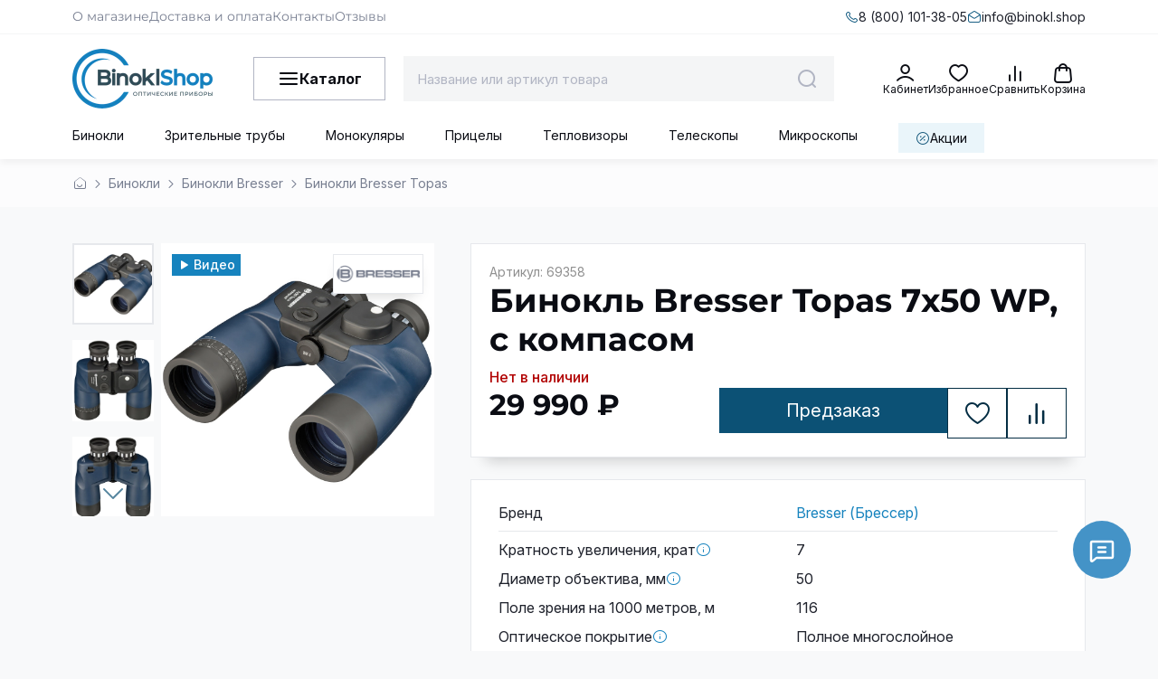

--- FILE ---
content_type: text/html; charset=utf-8
request_url: https://binokl.shop/product/topas-7x50
body_size: 161879
content:
<!DOCTYPE html>
<html
  style="
    --color-btn-bg:#0C5175;
--color-btn-bg-is-dark:true;
--bg:#F8F9FA;
--bg-is-dark:false;

--color-text: var(--color-text-dark);
--color-text-minor-shade: var(--color-text-dark-minor-shade);
--color-text-major-shade: var(--color-text-dark-major-shade);
--color-text-half-shade: var(--color-text-dark-half-shade);

--color-notice-warning-is-dark:false;
--color-notice-success-is-dark:false;
--color-notice-error-is-dark:false;
--color-notice-info-is-dark:false;
--color-form-controls-bg:var(--bg);
--color-form-controls-bg-disabled:var(--bg-minor-shade);
--color-form-controls-border-color:var(--bg-half-shade);
--color-form-controls-color:var(--color-text);
--is-editor:false;


  "
  >
  <head><link media='print' onload='this.media="all"' rel='stylesheet' type='text/css' href='/served_assets/public/jquery.modal-0c2631717f4ce8fa97b5d04757d294c2bf695df1d558678306d782f4bf7b4773.css'><meta data-config="{&quot;product_id&quot;:110135740}" name="page-config" content="" /><meta data-config="{&quot;money_with_currency_format&quot;:{&quot;delimiter&quot;:&quot; &quot;,&quot;separator&quot;:&quot;.&quot;,&quot;format&quot;:&quot;%n %u&quot;,&quot;unit&quot;:&quot;\u003cspan\u003e₽\u003c/span\u003e&quot;,&quot;show_price_without_cents&quot;:1},&quot;currency_code&quot;:&quot;RUR&quot;,&quot;currency_iso_code&quot;:&quot;RUB&quot;,&quot;default_currency&quot;:{&quot;title&quot;:&quot;Российский рубль&quot;,&quot;code&quot;:&quot;RUR&quot;,&quot;rate&quot;:1.0,&quot;format_string&quot;:&quot;%n %u&quot;,&quot;unit&quot;:&quot;\u003cspan\u003e₽\u003c/span\u003e&quot;,&quot;price_separator&quot;:&quot;&quot;,&quot;is_default&quot;:true,&quot;price_delimiter&quot;:&quot;&quot;,&quot;show_price_with_delimiter&quot;:true,&quot;show_price_without_cents&quot;:true},&quot;facebook&quot;:{&quot;pixelActive&quot;:true,&quot;currency_code&quot;:&quot;RUB&quot;,&quot;use_variants&quot;:false},&quot;vk&quot;:{&quot;pixel_active&quot;:null,&quot;price_list_id&quot;:null},&quot;new_ya_metrika&quot;:false,&quot;ecommerce_data_container&quot;:&quot;dataLayer&quot;,&quot;common_js_version&quot;:null,&quot;vue_ui_version&quot;:null,&quot;feedback_captcha_enabled&quot;:true,&quot;account_id&quot;:544852,&quot;hide_items_out_of_stock&quot;:false,&quot;forbid_order_over_existing&quot;:true,&quot;minimum_items_price&quot;:null,&quot;enable_comparison&quot;:true,&quot;locale&quot;:&quot;ru&quot;,&quot;client_group&quot;:null,&quot;consent_to_personal_data&quot;:{&quot;active&quot;:false,&quot;obligatory&quot;:true,&quot;description&quot;:&quot;Настоящим подтверждаю, что я ознакомлен и согласен с условиями \u003ca href=&#39;/page/oferta&#39; target=&#39;blank&#39;\u003eоферты и политики конфиденциальности\u003c/a\u003e.&quot;},&quot;recaptcha_key&quot;:&quot;6LfXhUEmAAAAAOGNQm5_a2Ach-HWlFKD3Sq7vfFj&quot;,&quot;recaptcha_key_v3&quot;:&quot;6LcZi0EmAAAAAPNov8uGBKSHCvBArp9oO15qAhXa&quot;,&quot;yandex_captcha_key&quot;:&quot;ysc1_ec1ApqrRlTZTXotpTnO8PmXe2ISPHxsd9MO3y0rye822b9d2&quot;,&quot;checkout_float_order_content_block&quot;:true,&quot;available_products_characteristics_ids&quot;:null,&quot;sber_id_app_id&quot;:&quot;5b5a3c11-72e5-4871-8649-4cdbab3ba9a4&quot;,&quot;theme_generation&quot;:4,&quot;quick_checkout_captcha_enabled&quot;:false,&quot;max_order_lines_count&quot;:500,&quot;sber_bnpl_min_amount&quot;:1000,&quot;sber_bnpl_max_amount&quot;:150000,&quot;counter_settings&quot;:{&quot;data_layer_name&quot;:&quot;dataLayer&quot;,&quot;new_counters_setup&quot;:true,&quot;add_to_cart_event&quot;:true,&quot;remove_from_cart_event&quot;:true,&quot;add_to_wishlist_event&quot;:true,&quot;purchase_event&quot;:true},&quot;site_setting&quot;:{&quot;show_cart_button&quot;:true,&quot;show_service_button&quot;:false,&quot;show_marketplace_button&quot;:false,&quot;show_quick_checkout_button&quot;:true},&quot;warehouses&quot;:[],&quot;captcha_type&quot;:&quot;google&quot;,&quot;human_readable_urls&quot;:false}" name="shop-config" content="" /><meta name='js-evnvironment' content='production' /><meta name='default-locale' content='ru' /><meta name='insales-redefined-api-methods' content="[]" /><script>dataLayer= []; dataLayer.push({
        event: 'view_item',
        ecommerce: {
          items: [{"item_id":"110135740","item_name":"Бинокль Bresser Topas 7x50 WP, с компасом","item_category":"Каталог/Бинокли/Бинокли Bresser/Бинокли Bresser Topas","price":29990}]
         }
      });</script>
<!--InsalesCounter -->
<script type="text/javascript">
(function() {
  if (typeof window.__insalesCounterId !== 'undefined') {
    return;
  }

  try {
    Object.defineProperty(window, '__insalesCounterId', {
      value: 544852,
      writable: true,
      configurable: true
    });
  } catch (e) {
    console.error('InsalesCounter: Failed to define property, using fallback:', e);
    window.__insalesCounterId = 544852;
  }

  if (typeof window.__insalesCounterId === 'undefined') {
    console.error('InsalesCounter: Failed to set counter ID');
    return;
  }

  let script = document.createElement('script');
  script.async = true;
  script.src = '/javascripts/insales_counter.js?7';
  let firstScript = document.getElementsByTagName('script')[0];
  firstScript.parentNode.insertBefore(script, firstScript);
})();
</script>
<!-- /InsalesCounter -->
      <!-- Google Tag Manager -->
      <script>(function(w,d,s,l,i){w[l]=w[l]||[];w[l].push({'gtm.start':
      new Date().getTime(),event:'gtm.js'});var f=d.getElementsByTagName(s)[0],
      j=d.createElement(s),dl=l!='dataLayer'?'&l='+l:'';j.async=true;j.src=
      'https://www.googletagmanager.com/gtm.js?id='+i+dl;f.parentNode.insertBefore(j,f);
      })(window,document,'script','dataLayer','GTM-P48KL9XM');
      </script>
      <!-- End Google Tag Manager -->
    <script type="text/javascript">
      (function() {
        var fileref = document.createElement('script');
        fileref.setAttribute("type","text/javascript");
        fileref.setAttribute("src", 'https://insales-tech.ru/va_import/import.js');
        document.getElementsByTagName("head")[0].appendChild(fileref);
      })();
    </script>

    <!-- meta -->
<meta charset="UTF-8"><title>Бинокль Bresser Topas 7x50 WP, с компасом купить в Москве и СПБ
</title><meta name="description" content="Оптический бинокль
Topas 7x50 WP, с компасом
на призмах PORRO
морской
под заказ – цена 29 990 <span>₽</span>: водонепроницаемый, увеличение 7 крат, объектив 50 мм.
Гарантия 5 лет
⛟ Доставка 8 (800) 101-38-05">
<meta data-config="{&quot;static-versioned&quot;: &quot;1.38&quot;}" name="theme-meta-data" content="">



<script type="application/ld+json">
{
	"@context": "https://schema.org",
	"@type": "BreadcrumbList",
	"itemListElement": [
	{
		"@type": "ListItem",
		"position": 1,
		"name": "Главная",
		"item": "https://binokl.shop"
	},{
					"@type": "ListItem",
					"position": 2,
					"name": "Бинокли",
					"item": "https://binokl.shop/collection/binokli"
				},{
					"@type": "ListItem",
					"position": 3,
					"name": "Бинокли 7 кратные",
					"item": "https://binokl.shop/collection/binokli-7-kratnye"
				},{
					"@type": "ListItem",
					"position": 4,
					"name": "Бинокли 7х50",
					"item": "https://binokl.shop/collection/binokli-7h50"
				},{
			"@type": "ListItem",
			"position": 5,
			"name": "Бинокль Bresser Topas 7x50 WP, с компасом",
			"item": "https://binokl.shop/product/topas-7x50"
		}]
}</script>
 
<script type="application/ld+json">
    {
        "@context": "https://schema.org/",
        "@type": "Product",
        "name": "Бинокль Bresser Topas 7x50 WP, с компасом",
        "description": "Бинокль Bresser Topas 7x50 WP \u0026amp;ndash; это отличный выбор для тех, кто занимается водными видами спорта, рыбалкой или охотой. Данная модель не только водонепроницаема, но и обладает встроенным компасом и визиром, что делает её незаменимым инструментом для ориентации на местности, особенно в условиях моря.\nОптические характеристики\nЭтот бинокль оснащен 7-кратным увеличением и объективами диаметром 50 мм, что делает его высокоэффективным даже при слабом освещении. Классическая Porro-схема оптической системы вместе с качественными стеклянными элементами из BaK-4 обеспечивает четкое и яркое изображение с отличной контрастностью. Многослойное просветляющее покрытие дополнительно снижает световые потери и минимизирует искажения.\nПрочность и надежность\nКорпус бинокля полностью водонепроницаем и обладает защитой от пыли, грязи и других воздействий окружающей среды. Обрезиненный корпус защищает прибор от ударов и обеспечивает надежный захват в руках. Это делает его особенно удобным для использования на воде и в экстремальных условиях.\nФункции компаса и визира\nВстроенный магнитный компас с подсветкой позволяет пользователю ориентироваться даже в темноте, что делает его незаменимым для морских путешествий. Для измерения размеров объектов и расстояний на одном из объективов предусмотрен визир. Бинокль использует две батарейки LR43 для работы компаса.\nНастройки и фокусировка\nBresser Topas 7x50 WP оснащен раздельной системой фокусировки для каждого окуляра, что позволяет максимально точно настраивать резкость для каждого глаза. Бинокль также можно установить на штатив, что сделает наблюдения более комфортными, особенно в случае длительного использования.\nВидеообзор\n\nПреимущества бинокля Bresser Topas 7x50 WP, с компасом\n Классическая схема PORROБлагодаря разнесенным оптическим осям создает объемное изображение и отлично проводит свет, а простота изготовления обуславливает надежность и невысокую цену таких приборов.\nПолное просветляющее покрытиеПрименение технологии полного просветляющего покрытия линз обеспечивает максимально возможное снижение световых потерь и создает яркую, контрастную картинку на выходе.\n\nПризмы Bak-4Призмы из премиального стекла Bak-4, обладающего наиболее эффективным коэффициентом преломления света, обеспечивают четкое изображение без искажений по краям.\nРаздельная фокусировкаПрименяется в профессиональных моделях биноклей и позволяет настраивать каждый окуляр в отдельности с учетом индивидуальных особенностей зрения.\n\nВодонепроницаемый корпусСтепень герметичности корпуса допускает полное погружение в воду на глубину 1 метра в течение 5 мин.\nВстроенный компасНаличие встроенного электронного компаса с подсветкой шкалы позволяет ориентироваться на местности в любое время суток.\nИнструкция\nРуководство по эксплуатации - бинокли Bresser",
        "image": [
          "https://static.insales-cdn.com/images/products/1/1993/914507721/binokl-bresser-topas-7x50-wp-s-kompasom-69358.jpg","https://static.insales-cdn.com/images/products/1/1995/914507723/binokl-bresser-topas-7x50-wp-s-kompasom-69358-1.jpg","https://static.insales-cdn.com/images/products/1/1996/914507724/binokl-bresser-topas-7x50-wp-s-kompasom-69358-2.jpg","https://static.insales-cdn.com/images/products/1/1997/914507725/binokl-bresser-topas-7x50-wp-s-kompasom-69358-3.jpg","https://static.insales-cdn.com/images/products/1/1999/914507727/binokl-bresser-topas-7x50-wp-s-kompasom-69358-4.jpg","https://static.insales-cdn.com/images/products/1/2000/914507728/binokl-bresser-topas-7x50-wp-s-kompasom-69358-5.jpg","https://static.insales-cdn.com/images/products/1/2001/914507729/binokl-bresser-topas-7x50-wp-s-kompasom-69358-6.jpg"],
        "brand": {
          "@type": "Brand",
          "name": "Bresser (Брессер)"
        },
        "sku": "69358",
        "offers": {
          "@type": "Offer",
          "url": "/product/topas-7x50",
          "priceCurrency": "RUB",
          "price": "29990.0",
          "priceValidUntil": "2027-01-21",
          "availability": "https://schema.org/PreOrder",
          "shippingDetails": [
            {
              "@type": "OfferShippingDetails",
              "shippingDestination": {
                "@type": "DefinedRegion",
                "addressCountry": "RU"
              },
              "deliveryTime": {
                "@type": "ShippingDeliveryTime",
                "handlingTime": {
                  "@type": "QuantitativeValue",
                  "minValue": 0,
                  "maxValue": 1,
                  "unitCode": "DAY"
                },
                "transitTime": {
                  "@type": "QuantitativeValue",
                  "minValue": 1,
                  "maxValue": 7,
                  "unitCode": "DAY"
                }
              }
            },
            {
              "@type": "OfferShippingDetails",
              "shippingDestination": {
                "@type": "DefinedRegion",
                "addressCountry": "RU",
                "addressRegion": ["Москва", "Санкт-Петербург"]
              },
              "deliveryTime": {
                "@type": "ShippingDeliveryTime",
                "handlingTime": {
                  "@type": "QuantitativeValue",
                  "minValue": 0,
                  "maxValue": 0,
                  "unitCode": "DAY"
                },
                "transitTime": {
                  "@type": "QuantitativeValue",
                  "minValue": 0,
                  "maxValue": 0,
                  "unitCode": "DAY"
                }
              }
            }
          ],
          "seller": {
            "@type": "Organization",
            "name": "Бинокль.shop",
            "image": "https://binokl.shop/upload/information_system_14/1/4/8/item_1487/information_items_property_9974.png",
            "telephone": ["8 (800) 101-38-05", "+7 (495) 198-78-55", "+7 (812) 679-62-77"],
            "address": [
              {
                "@type": "PostalAddress",
                "addressCountry": "RU",
                "addressLocality": "Москва",
                "streetAddress": "Волгоградский проспект, 32 к.8",
                "telephone": "+7 (495) 198-78-55"
              },
              {
                "@type": "PostalAddress",
                "addressCountry": "RU",
                "addressLocality": "Санкт-Петербург",
                "streetAddress": "Измайловский проспект, 22 к.3",
                "telephone": "+7 (812) 679-62-77"
              }
            ]
          }
        },"aggregateRating": {
          "@type": "AggregateRating",
          "ratingValue": "5",
          "worstRating": "1",
          "bestRating": "5",
          "ratingCount": "2",
          "reviewCount": "2"
        }
        ,"review": [{
            "@type": "Review",
            "name": "Бинокль Bresser Topas 7x50 WP, с компасом",
            "reviewBody": "Использую Bresser Topas 7x50 WP на воде. Увеличение 7x и объективы 50 мм обеспечивают широкое поле зрения и яркое изображение, что важно при навигации. Встроенный компас с подсветкой помогает ориентироваться в условиях плохой видимости. Корпус водонепроницаемый и заполнен азотом, что предотвращает запотевание линз. Бинокль прочный и надежный, удобно лежит в руках. Единственный недостаток — отсутствие системы стабилизации изображения",
            "reviewRating": {
              "@type": "Rating",
              "ratingValue": "4",
              "bestRating": "5",
              "worstRating": "1"
            },
            "datePublished": "2022-09-12",
            "author": {"@type": "Person", "name": "Тимур Гришин"}
          },{
            "@type": "Review",
            "name": "Бинокль Bresser Topas 7x50 WP, с компасом",
            "reviewBody": "Пришел быстро, упаковка целая. В комплекте не было инструкции на русском языке. Пришлось искать в интернете. Остальное без нареканий.",
            "reviewRating": {
              "@type": "Rating",
              "ratingValue": "5",
              "bestRating": "5",
              "worstRating": "1"
            },
            "datePublished": "2019-08-13",
            "author": {"@type": "Person", "name": "Платон Петров"}
          }]}
    </script> 



<meta name="robots" content="index,follow">
<meta http-equiv="X-UA-Compatible" content="IE=edge,chrome=1">
<meta name="viewport" content="width=device-width, initial-scale=1.0">
<meta name="SKYPE_TOOLBAR" content="SKYPE_TOOLBAR_PARSER_COMPATIBLE">
<meta name="format-detection" content="telephone=no">

<!-- canonical url--><link rel="canonical" href="https://binokl.shop/product/topas-7x50">


<!-- rss feed-->
    <meta property="og:title" content="Бинокль Bresser Topas 7x50 WP, с компасом">
    <meta property="og:type" content="website">
    <meta property="og:url" content="https://binokl.shop/product/topas-7x50">

    
      <meta property="og:image" content="https://static.insales-cdn.com/images/products/1/1993/914507721/binokl-bresser-topas-7x50-wp-s-kompasom-69358.jpg">
    




<!-- icons-->
<link rel="icon" href="https://static.insales-cdn.com/files/1/5297/112981169/original/Favicon.png" sizes="144x144" type="image/png">
<!-- icons--><link rel="icon" type="image/svg+xml" sizes="any" href="https://static.insales-cdn.com/files/1/1136/35882096/original/Favicon_1.svg">
      <link rel="mask-icon" href="https://static.insales-cdn.com/files/1/1136/35882096/original/Favicon_1.svg" color="#0C5175">
      <link rel="apple-touch-icon" href="https://static.insales-cdn.com/files/1/1136/35882096/original/Favicon_1.svg"><meta name="msapplication-TileColor" content="#0C5175">
  <meta name="msapplication-TileImage" content="https://static.insales-cdn.com/r/nyHWWhRnkrU/rs:fill-down:144:144:1/q:100/plain/files/1/1136/35882096/original/Favicon_1.svg@svg"><style media="screen">
  @supports (content-visibility: hidden) {
    body:not(.settings_loaded) {
      content-visibility: hidden;
    }
  }
  @supports not (content-visibility: hidden) {
    body:not(.settings_loaded) {
      visibility: hidden;
    }
  }
</style>
<style>
.settings_loaded .preloader {
    display: none;
  }
.preloader {
  position: fixed;
  top: 0;
  left: 0;
  width: 100%;
  height: 100%;
  z-index: 9999999999999;
  background: var(--bg);
  opacity: 1;
  visibility: visible;
  -webkit-transition: 0.2s all;
  -moz-transition: 0.2s all;
  -ms-transition: 0.2s all;
  -o-transition: 0.2s all;
  transition: 0.2s all;
      align-items: center;
  justify-content: center;
  display: flex;
  }
.lds-ellipsis {
  display: inline-block;
  position: relative;
  width: 80px;
  height: 80px;
    opacity: 0.5;
}
.lds-ellipsis div {
  position: absolute;
  top: 33px;
  width: 13px;
  height: 13px;
  border-radius: 50%;
  background: #ddd;
  animation-timing-function: cubic-bezier(0, 1, 1, 0);
}
.lds-ellipsis div:nth-child(1) {
  left: 8px;
  animation: lds-ellipsis1 0.6s infinite;
}
.lds-ellipsis div:nth-child(2) {
  left: 8px;
  animation: lds-ellipsis2 0.6s infinite;
}
.lds-ellipsis div:nth-child(3) {
  left: 32px;
  animation: lds-ellipsis2 0.6s infinite;
}
.lds-ellipsis div:nth-child(4) {
  left: 56px;
  animation: lds-ellipsis3 0.6s infinite;
}
@keyframes lds-ellipsis1 {
0% {
    transform: scale(0);
  }
100% {
    transform: scale(1);
  }
}
@keyframes lds-ellipsis3 {
0% {
    transform: scale(1);
  }
100% {
    transform: scale(0);
  }
}
@keyframes lds-ellipsis2 {
0% {
    transform: translate(0, 0);
  }
100% {
    transform: translate(24px, 0);
  }
}
</style>
  <meta name='product-id' content='110135740' />
</head>
  <body data-multi-lang="false" data-theme-template="product" data-sidebar-type="sticky" data-sidebar-position="left">
    <div class="preloader">
      <div class="lds-ellipsis"><div></div><div></div><div></div><div></div></div>
    </div>
    <noscript>
<div class="njs-alert-overlay">
  <div class="njs-alert-wrapper">
    <div class="njs-alert">
      <p></p>
    </div>
  </div>
</div>
</noscript>

    <div class="page_layout page_layout-clear ">
      <header>
      
        <div
  class="layout widget-type_header"
  style="--show_bottom_menu:true; --logo:'https://static.insales-cdn.com/files/1/7969/103497505/original/binoklshop-logo.png'; --bg:#FFFFFF; --bg-is-light:true; --bg-minor-shade:#f7f7f7; --bg-minor-shade-is-light:true; --bg-major-shade:#ededed; --bg-major-shade-is-light:true; --bg-half-shade:#808080; --bg-half-shade-is-dark:true; --layout-wide-bg:true; --layout-wide-content:true; --layout-edge:true; --hide-desktop:false; --hide-mobile:false;"
  data-widget-drop-item-id="231363169"
  
  >
  <div class="layout__content">
    <div class="header-inner">
  <div class="header-top">
    <div class="header-container">
      <div class="header-top-content">
        <div class="header-top-mobile-left">
          <span>
            Покупателям
          </span>
          <span class="symbol-chevron-down"></span>
        </div>

        

        <div class="header-users-menu">
          
            <a
              href="/page/o-magazine"
              class="header-users-menu__link menu__link"
              data-navigation-link="/page/o-magazine">
              О магазине
            </a>
          
            <a
              href="/page/delivery-payment"
              class="header-users-menu__link menu__link"
              data-navigation-link="/page/delivery-payment">
              Доставка и оплата
            </a>
          
            <a
              href="/page/contacts"
              class="header-users-menu__link menu__link"
              data-navigation-link="/page/contacts">
              Контакты
            </a>
          
            <a
              href="/page/otzyvy"
              class="header-users-menu__link menu__link"
              data-navigation-link="/page/otzyvy">
              Отзывы
            </a>
          
        </div>

        <div class="header-top-right">
          
            <a class="header-phone" href="tel:8 (800) 101-38-05">
              <span class="header-phone-icon symbol-phone"></span>
              <span class="header-phone-text">
                8 (800) 101-38-05
              </span>
            </a>
          
          
            <a class="header-email" href="mailto:info@binokl.shop">
              <span class="header-email-icon symbol-mail"></span>
              <span class="header-email-text">
                info@binokl.shop
              </span>
            </a>
          
        </div>
      </div>
    </div>
  </div>

  <div class="header-middle">
    <div class="header-container">
      <div class="header-middle-content">
        <div class="header-mobile-menu show-menu-js">
          <span class="symbol-menu"></span>
        </div>
        
          <a href="/" class="header-logo">
            <img src="https://static.insales-cdn.com/r/A22U-weQRYU/rs:fit:310:310:1/plain/files/1/7969/103497505/original/binoklshop-logo.png@webp" alt="Логотип BinoklShop – оптические приборы" title="BinoklShop – интернет-магазин оптических приборов">
          </a>
        

        <div class="header-menu">
          <span class="symbol-menu-burger"></span>
          <span class="header-menu-title">
            Каталог
          </span>
        </div>

        <div class="header__search">
          <form
            action="/search"
            method="get"
            class="header__search-form">
            <input
              type="text"
              autocomplete="off"
              class="form-control form-control_size-l header__search-field"
              name="q"
              value=""
              placeholder="Название или артикул товара"
              data-search-field />
            <button type="submit" class="header__search-btn">
              <span class="symbol-search header__control-icon"></span>
            </button>
            <input
              type="hidden"
              name="lang"
              value="ru">
            <div class="header__search-panel">
              <div class="header__search__results" data-search-result></div>
            </div>
          </form>
        </div>

        <div class="header-actions">

          <a href="/client_account/orders" class="header__control-btn header__cabinet">
            <span class="symbol-cabinet header__control-icon"></span>
            <span class="header__control-text">
              Кабинет
            </span>
          </a>

          <a
            href="/favorites"
            class="header__control-btn header__favorite"
            data-bage-count="0">
            <span class="symbol-heart-rounded header__control-icon">
              <span class="header__control-bage favorites-empty" data-ui-favorites-counter>0</span>
            </span>
            <span class="header__control-text">
              Избранное
            </span>
          </a>

          <a
            href="/compares"
            class="header__control-btn header__compare compare-empty"
            data-compare-counter-btn>
            <span class="symbol-compare header__control-icon">
              <span class="header__control-bage compare-empty" data-compare-counter>0</span>
            </span>
            <span class="header__control-text">
              Сравнить
            </span>
          </a>

          <a
            href="/cart_items"
            class="header__control-btn header__cart"
            data-bage-count="0">
            <span class="symbol-shopping-bag-bold header__control-icon">
              <span class="header__control-bage cart-empty" data-cart-positions-count></span>
            </span>
            <span class="header__control-text">
              Корзина
            </span>
          </a>
        </div>
      </div>
    </div>
  </div>

  <div class="header-bottom with-sale-link">
    <div class="header__search is-mobile">
      <form
        action="/search"
        method="get"
        class="header__search-form">
        <input
          type="text"
          autocomplete="off"
          class="form-control form-control_size-l header__search-field"
          name="q"
          value=""
          placeholder="Введите название или артикул товара"
          data-search-field />
        <button type="submit" class="header__search-btn">
          <span class="symbol-search header__control-icon"></span>
        </button>
        <input
          type="hidden"
          name="lang"
          value="ru">
        <div class="header__search-panel">
          <div class="header__search__results" data-search-result></div>
        </div>
      </form>
    </div>

    
      <div class="header-container" style="max-width: var(--layout-content-max-width, 1536px); width: 100%; margin-left: auto; margin-right: auto;">
        
        
        
          <div class="collections-wrapper">
            <ul
              class="collections js-cut-list-collections"
              data-navigation
              data-more-title="Еще"
              style="display: flex; list-style: none; padding: 0; margin: 0; opacity: 0;">
              
                
                  
                    <li class="collections__item" data-navigation-item>
                      <div class="collections__controls">
                        <a
                          href="/collection/binokli"
                          class="collections__link"
                          data-navigation-link="/collection/binokli"
                          style="padding: 11px 0px 8px 0px; display: inline-flex; font-weight: 400; font-size: 14px; white-space: nowrap;">
                          Бинокли
                        </a>
                      </div>
                    </li>
                  
                
                  
                    <li class="collections__item" data-navigation-item>
                      <div class="collections__controls">
                        <a
                          href="/collection/zritelnye-truby"
                          class="collections__link"
                          data-navigation-link="/collection/zritelnye-truby"
                          style="padding: 11px 0px 8px 0px; display: inline-flex; font-weight: 400; font-size: 14px; white-space: nowrap;">
                          Зрительные трубы
                        </a>
                      </div>
                    </li>
                  
                
                  
                    <li class="collections__item" data-navigation-item>
                      <div class="collections__controls">
                        <a
                          href="/collection/monokulyary"
                          class="collections__link"
                          data-navigation-link="/collection/monokulyary"
                          style="padding: 11px 0px 8px 0px; display: inline-flex; font-weight: 400; font-size: 14px; white-space: nowrap;">
                          Монокуляры
                        </a>
                      </div>
                    </li>
                  
                
                  
                    <li class="collections__item" data-navigation-item>
                      <div class="collections__controls">
                        <a
                          href="/collection/pritsely"
                          class="collections__link"
                          data-navigation-link="/collection/pritsely"
                          style="padding: 11px 0px 8px 0px; display: inline-flex; font-weight: 400; font-size: 14px; white-space: nowrap;">
                          Прицелы
                        </a>
                      </div>
                    </li>
                  
                
                  
                    <li class="collections__item" data-navigation-item>
                      <div class="collections__controls">
                        <a
                          href="/collection/teplovizory"
                          class="collections__link"
                          data-navigation-link="/collection/teplovizory"
                          style="padding: 11px 0px 8px 0px; display: inline-flex; font-weight: 400; font-size: 14px; white-space: nowrap;">
                          Тепловизоры
                        </a>
                      </div>
                    </li>
                  
                
                  
                
                  
                
                  
                    <li class="collections__item" data-navigation-item>
                      <div class="collections__controls">
                        <a
                          href="/collection/teleskopy"
                          class="collections__link"
                          data-navigation-link="/collection/teleskopy"
                          style="padding: 11px 0px 8px 0px; display: inline-flex; font-weight: 400; font-size: 14px; white-space: nowrap;">
                          Телескопы
                        </a>
                      </div>
                    </li>
                  
                
                  
                    <li class="collections__item" data-navigation-item>
                      <div class="collections__controls">
                        <a
                          href="/collection/mikroskopy"
                          class="collections__link"
                          data-navigation-link="/collection/mikroskopy"
                          style="padding: 11px 0px 8px 0px; display: inline-flex; font-weight: 400; font-size: 14px; white-space: nowrap;">
                          Микроскопы
                        </a>
                      </div>
                    </li>
                  
                
                  
                
                  
                
            
              
                <li class="collections__item is-sale-link" data-navigation-item>
                  <a class="header-sale-link" href="/collection/skidki">
                    <span class="symbol-percent"></span>
                    <span class="header-sale-text">
                      Акции
                    </span>
                  </a>
                </li>
              
            </ul>
          </div>
        
      </div>
    

  </div>
</div>



<div class="catalog-menu">
  <div class="header-container">
    

    

      <div class="catalog-menu-wrapper">
      
        <ul class="catalog-list">
          
            <li class="catalog-menu__item" data-catalog-item-handle="binokli">
              <div class="catalog-menu__controls">
                <a href="/collection/binokli" class="catalog-menu__link">
                  <span class="catalog-menu__img">
                    
                      <img src="https://static.insales-cdn.com/files/1/2647/38070871/original/Бинокли.svg" alt="Бинокли" title="Бинокли" loading="lazy" width="240" height="240">
                    
                  </span>
                  <span class="catalog-menu__title">
                    Бинокли
                  </span>
                  <span class="catalog-menu__button">
                    <span class="symbol-arrow-narrow-bold-right2 catalog-menu__icon"></span>
                  </span>
                  
                    <span class="catalog-menu__button__mb js-mobile-menu-toggle">
                      <span class="symbol-plus-bold"></span>
                      <span class="symbol-minus-bold"></span>
                    </span>
                  

                </a>
              </div>
              
                <div class="subcollection" data-subcollection-handle="binokli">
                  <div class="subcollection__items">
                    <div class="subcollection__item">
                      <div class="subcollection__top">
                        <svg xmlns="http://www.w3.org/2000/svg" width="31" height="11" viewBox="0 0 31 11" fill="none">
                          <mask id="path-1-outside-1_10401_5906" maskUnits="userSpaceOnUse" x="-0.666626" y="0" width="32" height="11" fill="black">
                          <rect fill="white" x="-0.666626" width="32" height="11"/>
                          <path d="M3.86137 10V1.054L4.21137 1.418H0.515374V0.199999H8.59337V1.418H4.89737L5.23337 1.054V10H3.86137ZM10.2949 10V0.199999H11.6809V7.76L17.4769 0.199999H18.7649V10H17.3929V2.454L11.5829 10H10.2949ZM21.8203 10V0.199999H30.2623V10H28.8903V1.054L29.2263 1.418H22.8563L23.2063 1.054V10H21.8203Z"/>
                          </mask>
                          <path d="M3.86137 10V1.054L4.21137 1.418H0.515374V0.199999H8.59337V1.418H4.89737L5.23337 1.054V10H3.86137ZM10.2949 10V0.199999H11.6809V7.76L17.4769 0.199999H18.7649V10H17.3929V2.454L11.5829 10H10.2949ZM21.8203 10V0.199999H30.2623V10H28.8903V1.054L29.2263 1.418H22.8563L23.2063 1.054V10H21.8203Z" fill="#0A0C13"/>
                          <path d="M3.86137 10H3.66137V10.2H3.86137V10ZM3.86137 1.054L4.00554 0.915377L3.66137 0.557444V1.054H3.86137ZM4.21137 1.418V1.618H4.68114L4.35554 1.27938L4.21137 1.418ZM0.515374 1.418H0.315374V1.618H0.515374V1.418ZM0.515374 0.199999V-6.70552e-07H0.315374V0.199999H0.515374ZM8.59337 0.199999H8.79337V-6.70552e-07H8.59337V0.199999ZM8.59337 1.418V1.618H8.79337V1.418H8.59337ZM4.89737 1.418L4.75041 1.28234L4.44058 1.618H4.89737V1.418ZM5.23337 1.054H5.43337V0.542469L5.08641 0.918343L5.23337 1.054ZM5.23337 10V10.2H5.43337V10H5.23337ZM3.86137 10H4.06137V1.054H3.86137H3.66137V10H3.86137ZM3.86137 1.054L3.71721 1.19262L4.06721 1.55662L4.21137 1.418L4.35554 1.27938L4.00554 0.915377L3.86137 1.054ZM4.21137 1.418V1.218H0.515374V1.418V1.618H4.21137V1.418ZM0.515374 1.418H0.715374V0.199999H0.515374H0.315374V1.418H0.515374ZM0.515374 0.199999V0.399999H8.59337V0.199999V-6.70552e-07H0.515374V0.199999ZM8.59337 0.199999H8.39337V1.418H8.59337H8.79337V0.199999H8.59337ZM8.59337 1.418V1.218H4.89737V1.418V1.618H8.59337V1.418ZM4.89737 1.418L5.04433 1.55366L5.38034 1.18966L5.23337 1.054L5.08641 0.918343L4.75041 1.28234L4.89737 1.418ZM5.23337 1.054H5.03337V10H5.23337H5.43337V1.054H5.23337ZM5.23337 10V9.8H3.86137V10V10.2H5.23337V10ZM10.2949 10H10.0949V10.2H10.2949V10ZM10.2949 0.199999V-6.70552e-07H10.0949V0.199999H10.2949ZM11.6809 0.199999H11.8809V-6.70552e-07H11.6809V0.199999ZM11.6809 7.76H11.4809V8.34958L11.8396 7.88169L11.6809 7.76ZM17.4769 0.199999V-6.70552e-07H17.3782L17.3182 0.078313L17.4769 0.199999ZM18.7649 0.199999H18.9649V-6.70552e-07H18.7649V0.199999ZM18.7649 10V10.2H18.9649V10H18.7649ZM17.3929 10H17.1929V10.2H17.3929V10ZM17.3929 2.454H17.5929V1.86641L17.2345 2.33199L17.3929 2.454ZM11.5829 10V10.2H11.6813L11.7414 10.122L11.5829 10ZM10.2949 10H10.4949V0.199999H10.2949H10.0949V10H10.2949ZM10.2949 0.199999V0.399999H11.6809V0.199999V-6.70552e-07H10.2949V0.199999ZM11.6809 0.199999H11.4809V7.76H11.6809H11.8809V0.199999H11.6809ZM11.6809 7.76L11.8396 7.88169L17.6356 0.321686L17.4769 0.199999L17.3182 0.078313L11.5222 7.63831L11.6809 7.76ZM17.4769 0.199999V0.399999H18.7649V0.199999V-6.70552e-07H17.4769V0.199999ZM18.7649 0.199999H18.5649V10H18.7649H18.9649V0.199999H18.7649ZM18.7649 10V9.8H17.3929V10V10.2H18.7649V10ZM17.3929 10H17.5929V2.454H17.3929H17.1929V10H17.3929ZM17.3929 2.454L17.2345 2.33199L11.4245 9.87799L11.5829 10L11.7414 10.122L17.5514 2.57601L17.3929 2.454ZM11.5829 10V9.8H10.2949V10V10.2H11.5829V10ZM21.8203 10H21.6203V10.2H21.8203V10ZM21.8203 0.199999V-6.70552e-07H21.6203V0.199999H21.8203ZM30.2623 0.199999H30.4623V-6.70552e-07H30.2623V0.199999ZM30.2623 10V10.2H30.4623V10H30.2623ZM28.8903 10H28.6903V10.2H28.8903V10ZM28.8903 1.054L29.0373 0.918343L28.6903 0.542469V1.054H28.8903ZM29.2263 1.418V1.618H29.6831L29.3733 1.28234L29.2263 1.418ZM22.8563 1.418L22.7121 1.27938L22.3865 1.618H22.8563V1.418ZM23.2063 1.054H23.4063V0.557444L23.0621 0.915378L23.2063 1.054ZM23.2063 10V10.2H23.4063V10H23.2063ZM21.8203 10H22.0203V0.199999H21.8203H21.6203V10H21.8203ZM21.8203 0.199999V0.399999H30.2623V0.199999V-6.70552e-07H21.8203V0.199999ZM30.2623 0.199999H30.0623V10H30.2623H30.4623V0.199999H30.2623ZM30.2623 10V9.8H28.8903V10V10.2H30.2623V10ZM28.8903 10H29.0903V1.054H28.8903H28.6903V10H28.8903ZM28.8903 1.054L28.7434 1.18966L29.0794 1.55366L29.2263 1.418L29.3733 1.28234L29.0373 0.918343L28.8903 1.054ZM29.2263 1.418V1.218H22.8563V1.418V1.618H29.2263V1.418ZM22.8563 1.418L23.0005 1.55662L23.3505 1.19262L23.2063 1.054L23.0621 0.915378L22.7121 1.27938L22.8563 1.418ZM23.2063 1.054H23.0063V10H23.2063H23.4063V1.054H23.2063ZM23.2063 10V9.8H21.8203V10V10.2H23.2063V10Z" fill="black" mask="url(#path-1-outside-1_10401_5906)"/>
                        </svg>
                      </div>
                      
                        
                      
                        
                      
                        
                      
                        
                      
                        
                      
                        
                      
                        
                      
                        
                      
                        
                      
                        
                      
                        
                      
                        
                      
                        
                      
                        
                      
                        
                      
                        
                      
                        
                      
                        
                      
                        
                      
                        
                      
                        
                      
                        
                      
                        
                      
                        
                      
                        
                      
                        
                      
                        
                      
                        
                      
                        
                      
                        
                      
                        
                      
                        
                      
                        
                      
                        
                      
                        
                      
                        
                      
                        
                      
                        
                      
                        
                      
                        
                      
                        
                      
                        
                      
                        
                      
                        
                      
                        
                      
                        
                      
                        
                      
                        
                      
                        
                      
                        
                      
                        
                      
                        
                      
                        
                      
                        
                      
                        
                      
                        
                      
                        
                      
                        
                      
                        
                      
                        
                      
                        
                      
                        
                      
                        
                      
                        
                      
                        
                      
                        
                      
                        
                      
                        
                      
                        
                      
                        
                      
                        
                      
                        
                      
                        
                      
                        
                      
                        
                      
                        
                      
                        
                      
                        
                      
                        
                      
                        
                      
                        
                      
                        
                      
                        
                      
                        
                      
                        
                      

                      <div class="subcollection__item-toggle"></div>
                    </div>
                    <div class="subcollection__item">
                      <div class="subcollection__top">
                        <svg xmlns="http://www.w3.org/2000/svg" width="104" height="12" viewBox="0 0 104 12" fill="none">
                          <mask id="path-1-outside-1_10401_5915" maskUnits="userSpaceOnUse" x="0.666626" y="0" width="104" height="12" fill="black">
                          <rect fill="white" x="0.666626" width="104" height="12"/>
                          <path d="M8.22063 1.2H9.62063V11H8.22063V1.2ZM2.59263 11H1.19263V1.2H2.59263V11ZM8.34663 6.632H2.45263V5.414H8.34663V6.632ZM11.319 11L15.757 1.2H17.143L21.595 11H20.125L16.163 1.984H16.723L12.761 11H11.319ZM13.209 8.55L13.587 7.43H19.103L19.509 8.55H13.209ZM22.2084 9.936L22.6984 8.9C23.1277 9.236 23.599 9.488 24.1124 9.656C24.635 9.824 25.153 9.91267 25.6664 9.922C26.1797 9.922 26.651 9.852 27.0804 9.712C27.519 9.572 27.869 9.362 28.1304 9.082C28.3917 8.802 28.5224 8.45667 28.5224 8.046C28.5224 7.542 28.317 7.15933 27.9064 6.898C27.505 6.63667 26.945 6.506 26.2264 6.506H24.0424V5.372H26.1284C26.7537 5.372 27.239 5.246 27.5844 4.994C27.939 4.73267 28.1164 4.37333 28.1164 3.916C28.1164 3.57067 28.009 3.28133 27.7944 3.048C27.589 2.80533 27.3044 2.62333 26.9404 2.502C26.5857 2.38067 26.1797 2.32 25.7224 2.32C25.2744 2.31067 24.8124 2.37133 24.3364 2.502C23.8604 2.62333 23.403 2.81933 22.9644 3.09L22.5164 1.942C23.1137 1.606 23.7344 1.37267 24.3784 1.242C25.0317 1.102 25.6617 1.06 26.2684 1.116C26.875 1.16267 27.421 1.30267 27.9064 1.536C28.401 1.76 28.793 2.05867 29.0824 2.432C29.381 2.796 29.5304 3.23467 29.5304 3.748C29.5304 4.21467 29.409 4.63 29.1664 4.994C28.9237 5.34867 28.5877 5.624 28.1584 5.82C27.729 6.00667 27.2297 6.1 26.6604 6.1L26.7164 5.722C27.3697 5.722 27.9344 5.82933 28.4104 6.044C28.8957 6.24933 29.269 6.54333 29.5304 6.926C29.801 7.30867 29.9364 7.752 29.9364 8.256C29.9364 8.732 29.815 9.15667 29.5724 9.53C29.3297 9.894 28.9984 10.202 28.5784 10.454C28.1677 10.6967 27.6964 10.874 27.1644 10.986C26.6417 11.098 26.091 11.1353 25.5124 11.098C24.9337 11.0607 24.3597 10.9487 23.7904 10.762C23.2304 10.5753 22.703 10.3 22.2084 9.936ZM39.2968 1.2H40.6968V11H39.2968V1.2ZM33.6688 11H32.2688V1.2H33.6688V11ZM39.4228 6.632H33.5288V5.414H39.4228V6.632ZM42.3952 11L46.8332 1.2H48.2192L52.6712 11H51.2012L47.2392 1.984H47.7992L43.8372 11H42.3952ZM44.2852 8.55L44.6632 7.43H50.1792L50.5852 8.55H44.2852ZM59.7966 7.024C59.246 7.25733 58.7093 7.43467 58.1866 7.556C57.6733 7.668 57.174 7.724 56.6886 7.724C55.494 7.724 54.5653 7.43467 53.9026 6.856C53.2493 6.27733 52.9226 5.45133 52.9226 4.378V1.2H54.2946V4.224C54.2946 4.952 54.5186 5.512 54.9666 5.904C55.4146 6.296 56.04 6.492 56.8426 6.492C57.3186 6.492 57.804 6.43133 58.2986 6.31C58.8026 6.18867 59.2926 6.01133 59.7686 5.778L59.7966 7.024ZM59.5586 11V1.2H60.9446V11H59.5586ZM65.2752 5.428H70.3152V6.618H65.2752V5.428ZM65.4012 9.782H71.1132V11H64.0012V1.2H70.9172V2.418H65.4012V9.782ZM80.3398 1.2H81.7398V11H80.3398V1.2ZM74.7118 11H73.3118V1.2H74.7118V11ZM80.4658 6.632H74.5718V5.414H80.4658V6.632ZM84.7961 11V1.2H86.1821V8.76L91.9781 1.2H93.2661V11H91.8941V3.454L86.0841 11H84.7961ZM97.5955 5.428H102.636V6.618H97.5955V5.428ZM97.7215 9.782H103.434V11H96.3215V1.2H103.238V2.418H97.7215V9.782Z"/>
                          </mask>
                          <path d="M8.22063 1.2H9.62063V11H8.22063V1.2ZM2.59263 11H1.19263V1.2H2.59263V11ZM8.34663 6.632H2.45263V5.414H8.34663V6.632ZM11.319 11L15.757 1.2H17.143L21.595 11H20.125L16.163 1.984H16.723L12.761 11H11.319ZM13.209 8.55L13.587 7.43H19.103L19.509 8.55H13.209ZM22.2084 9.936L22.6984 8.9C23.1277 9.236 23.599 9.488 24.1124 9.656C24.635 9.824 25.153 9.91267 25.6664 9.922C26.1797 9.922 26.651 9.852 27.0804 9.712C27.519 9.572 27.869 9.362 28.1304 9.082C28.3917 8.802 28.5224 8.45667 28.5224 8.046C28.5224 7.542 28.317 7.15933 27.9064 6.898C27.505 6.63667 26.945 6.506 26.2264 6.506H24.0424V5.372H26.1284C26.7537 5.372 27.239 5.246 27.5844 4.994C27.939 4.73267 28.1164 4.37333 28.1164 3.916C28.1164 3.57067 28.009 3.28133 27.7944 3.048C27.589 2.80533 27.3044 2.62333 26.9404 2.502C26.5857 2.38067 26.1797 2.32 25.7224 2.32C25.2744 2.31067 24.8124 2.37133 24.3364 2.502C23.8604 2.62333 23.403 2.81933 22.9644 3.09L22.5164 1.942C23.1137 1.606 23.7344 1.37267 24.3784 1.242C25.0317 1.102 25.6617 1.06 26.2684 1.116C26.875 1.16267 27.421 1.30267 27.9064 1.536C28.401 1.76 28.793 2.05867 29.0824 2.432C29.381 2.796 29.5304 3.23467 29.5304 3.748C29.5304 4.21467 29.409 4.63 29.1664 4.994C28.9237 5.34867 28.5877 5.624 28.1584 5.82C27.729 6.00667 27.2297 6.1 26.6604 6.1L26.7164 5.722C27.3697 5.722 27.9344 5.82933 28.4104 6.044C28.8957 6.24933 29.269 6.54333 29.5304 6.926C29.801 7.30867 29.9364 7.752 29.9364 8.256C29.9364 8.732 29.815 9.15667 29.5724 9.53C29.3297 9.894 28.9984 10.202 28.5784 10.454C28.1677 10.6967 27.6964 10.874 27.1644 10.986C26.6417 11.098 26.091 11.1353 25.5124 11.098C24.9337 11.0607 24.3597 10.9487 23.7904 10.762C23.2304 10.5753 22.703 10.3 22.2084 9.936ZM39.2968 1.2H40.6968V11H39.2968V1.2ZM33.6688 11H32.2688V1.2H33.6688V11ZM39.4228 6.632H33.5288V5.414H39.4228V6.632ZM42.3952 11L46.8332 1.2H48.2192L52.6712 11H51.2012L47.2392 1.984H47.7992L43.8372 11H42.3952ZM44.2852 8.55L44.6632 7.43H50.1792L50.5852 8.55H44.2852ZM59.7966 7.024C59.246 7.25733 58.7093 7.43467 58.1866 7.556C57.6733 7.668 57.174 7.724 56.6886 7.724C55.494 7.724 54.5653 7.43467 53.9026 6.856C53.2493 6.27733 52.9226 5.45133 52.9226 4.378V1.2H54.2946V4.224C54.2946 4.952 54.5186 5.512 54.9666 5.904C55.4146 6.296 56.04 6.492 56.8426 6.492C57.3186 6.492 57.804 6.43133 58.2986 6.31C58.8026 6.18867 59.2926 6.01133 59.7686 5.778L59.7966 7.024ZM59.5586 11V1.2H60.9446V11H59.5586ZM65.2752 5.428H70.3152V6.618H65.2752V5.428ZM65.4012 9.782H71.1132V11H64.0012V1.2H70.9172V2.418H65.4012V9.782ZM80.3398 1.2H81.7398V11H80.3398V1.2ZM74.7118 11H73.3118V1.2H74.7118V11ZM80.4658 6.632H74.5718V5.414H80.4658V6.632ZM84.7961 11V1.2H86.1821V8.76L91.9781 1.2H93.2661V11H91.8941V3.454L86.0841 11H84.7961ZM97.5955 5.428H102.636V6.618H97.5955V5.428ZM97.7215 9.782H103.434V11H96.3215V1.2H103.238V2.418H97.7215V9.782Z" fill="#0A0C13"/>
                          <path d="M8.22063 1.2V0.899999H7.92063V1.2H8.22063ZM9.62063 1.2H9.92063V0.899999H9.62063V1.2ZM9.62063 11V11.3H9.92063V11H9.62063ZM8.22063 11H7.92063V11.3H8.22063V11ZM2.59263 11V11.3H2.89263V11H2.59263ZM1.19263 11H0.892626V11.3H1.19263V11ZM1.19263 1.2V0.899999H0.892626V1.2H1.19263ZM2.59263 1.2H2.89263V0.899999H2.59263V1.2ZM8.34663 6.632V6.932H8.64663V6.632H8.34663ZM2.45263 6.632H2.15263V6.932H2.45263V6.632ZM2.45263 5.414V5.114H2.15263V5.414H2.45263ZM8.34663 5.414H8.64663V5.114H8.34663V5.414ZM8.22063 1.2V1.5H9.62063V1.2V0.899999H8.22063V1.2ZM9.62063 1.2H9.32063V11H9.62063H9.92063V1.2H9.62063ZM9.62063 11V10.7H8.22063V11V11.3H9.62063V11ZM8.22063 11H8.52063V1.2H8.22063H7.92063V11H8.22063ZM2.59263 11V10.7H1.19263V11V11.3H2.59263V11ZM1.19263 11H1.49263V1.2H1.19263H0.892626V11H1.19263ZM1.19263 1.2V1.5H2.59263V1.2V0.899999H1.19263V1.2ZM2.59263 1.2H2.29263V11H2.59263H2.89263V1.2H2.59263ZM8.34663 6.632V6.332H2.45263V6.632V6.932H8.34663V6.632ZM2.45263 6.632H2.75263V5.414H2.45263H2.15263V6.632H2.45263ZM2.45263 5.414V5.714H8.34663V5.414V5.114H2.45263V5.414ZM8.34663 5.414H8.04663V6.632H8.34663H8.64663V5.414H8.34663ZM11.319 11L11.0457 10.8762L10.8538 11.3H11.319V11ZM15.757 1.2V0.899999H15.5635L15.4837 1.07624L15.757 1.2ZM17.143 1.2L17.4161 1.07592L17.3362 0.899999H17.143V1.2ZM21.595 11V11.3H22.0608L21.8681 10.8759L21.595 11ZM20.125 11L19.8504 11.1207L19.9291 11.3H20.125V11ZM16.163 1.984V1.684H15.7035L15.8884 2.10469L16.163 1.984ZM16.723 1.984L16.9977 2.10469L17.1825 1.684H16.723V1.984ZM12.761 11V11.3H12.9569L13.0357 11.1207L12.761 11ZM13.209 8.55L12.9248 8.45407L12.7911 8.85H13.209V8.55ZM13.587 7.43V7.13H13.3716L13.3028 7.33407L13.587 7.43ZM19.103 7.43L19.385 7.32776L19.3134 7.13H19.103V7.43ZM19.509 8.55V8.85H19.9369L19.791 8.44776L19.509 8.55ZM11.319 11L11.5923 11.1238L16.0303 1.32376L15.757 1.2L15.4837 1.07624L11.0457 10.8762L11.319 11ZM15.757 1.2V1.5H17.143V1.2V0.899999H15.757V1.2ZM17.143 1.2L16.8699 1.32408L21.3219 11.1241L21.595 11L21.8681 10.8759L17.4161 1.07592L17.143 1.2ZM21.595 11V10.7H20.125V11V11.3H21.595V11ZM20.125 11L20.3997 10.8793L16.4377 1.86331L16.163 1.984L15.8884 2.10469L19.8504 11.1207L20.125 11ZM16.163 1.984V2.284H16.723V1.984V1.684H16.163V1.984ZM16.723 1.984L16.4484 1.86331L12.4863 10.8793L12.761 11L13.0357 11.1207L16.9977 2.10469L16.723 1.984ZM12.761 11V10.7H11.319V11V11.3H12.761V11ZM13.209 8.55L13.4932 8.64593L13.8712 7.52593L13.587 7.43L13.3028 7.33407L12.9248 8.45407L13.209 8.55ZM13.587 7.43V7.73H19.103V7.43V7.13H13.587V7.43ZM19.103 7.43L18.821 7.53224L19.227 8.65224L19.509 8.55L19.791 8.44776L19.385 7.32776L19.103 7.43ZM19.509 8.55V8.25H13.209V8.55V8.85H19.509V8.55ZM22.2084 9.936L21.9372 9.80773L21.8315 10.0312L22.0306 10.1776L22.2084 9.936ZM22.6984 8.9L22.8833 8.66375L22.5877 8.43241L22.4272 8.77173L22.6984 8.9ZM24.1124 9.656L24.0191 9.94112L24.0206 9.94161L24.1124 9.656ZM25.6664 9.922L25.6609 10.222H25.6664V9.922ZM27.0804 9.712L26.9892 9.4262L26.9874 9.42678L27.0804 9.712ZM27.9064 6.898L27.7427 7.14941L27.7453 7.1511L27.9064 6.898ZM24.0424 6.506H23.7424V6.806H24.0424V6.506ZM24.0424 5.372V5.072H23.7424V5.372H24.0424ZM27.5844 4.994L27.7612 5.23634L27.7623 5.23552L27.5844 4.994ZM27.7944 3.048L27.5652 3.24195L27.5736 3.25112L27.7944 3.048ZM26.9404 2.502L26.8433 2.78586L26.8455 2.7866L26.9404 2.502ZM25.7224 2.32L25.7161 2.62H25.7224V2.32ZM24.3364 2.502L24.4105 2.79275L24.4158 2.7913L24.3364 2.502ZM22.9644 3.09L22.6849 3.19906L22.8157 3.53424L23.1219 3.34531L22.9644 3.09ZM22.5164 1.942L22.3693 1.68053L22.1422 1.80829L22.2369 2.05106L22.5164 1.942ZM24.3784 1.242L24.438 1.53603L24.4412 1.53534L24.3784 1.242ZM26.2684 1.116L26.2408 1.41476L26.2454 1.41512L26.2684 1.116ZM27.9064 1.536L27.7764 1.80645L27.7826 1.80929L27.9064 1.536ZM29.0824 2.432L28.8452 2.61584L28.8505 2.62229L29.0824 2.432ZM29.1664 4.994L29.414 5.16342L29.416 5.16041L29.1664 4.994ZM28.1584 5.82L28.278 6.09517L28.283 6.09291L28.1584 5.82ZM26.6604 6.1L26.3636 6.05604L26.3127 6.4H26.6604V6.1ZM26.7164 5.722V5.422H26.4575L26.4196 5.67804L26.7164 5.722ZM28.4104 6.044L28.287 6.31755L28.2935 6.32029L28.4104 6.044ZM29.5304 6.926L29.2826 7.09521L29.2855 7.09924L29.5304 6.926ZM29.5724 9.53L29.822 9.69642L29.8239 9.6935L29.5724 9.53ZM28.5784 10.454L28.731 10.7123L28.7327 10.7112L28.5784 10.454ZM27.1644 10.986L27.1026 10.6924L27.1015 10.6927L27.1644 10.986ZM25.5124 11.098L25.4931 11.3974L25.5124 11.098ZM23.7904 10.762L23.6955 11.0466L23.6969 11.0471L23.7904 10.762ZM22.2084 9.936L22.4796 10.0643L22.9696 9.02827L22.6984 8.9L22.4272 8.77173L21.9372 9.80773L22.2084 9.936ZM22.6984 8.9L22.5135 9.13625C22.97 9.49353 23.4723 9.76217 24.0191 9.94112L24.1124 9.656L24.2057 9.37088C23.7258 9.21383 23.2854 8.97847 22.8833 8.66375L22.6984 8.9ZM24.1124 9.656L24.0206 9.94161C24.5692 10.118 25.1163 10.212 25.6609 10.222L25.6664 9.922L25.6718 9.62205C25.1898 9.61329 24.7009 9.53004 24.2042 9.37039L24.1124 9.656ZM25.6664 9.922V10.222C26.207 10.222 26.7102 10.1482 27.1734 9.99722L27.0804 9.712L26.9874 9.42678C26.5919 9.55575 26.1524 9.622 25.6664 9.622V9.922ZM27.0804 9.712L27.1716 9.9978C27.6493 9.84533 28.0469 9.61117 28.3497 9.2867L28.1304 9.082L27.9111 8.8773C27.6912 9.11283 27.3888 9.29867 26.9892 9.4262L27.0804 9.712ZM28.1304 9.082L28.3497 9.2867C28.6668 8.9469 28.8224 8.52665 28.8224 8.046H28.5224H28.2224C28.2224 8.38669 28.1166 8.6571 27.9111 8.8773L28.1304 9.082ZM28.5224 8.046H28.8224C28.8224 7.44382 28.5683 6.96362 28.0674 6.6449L27.9064 6.898L27.7453 7.1511C28.0658 7.35505 28.2224 7.64018 28.2224 8.046H28.5224ZM27.9064 6.898L28.0701 6.6466C27.6014 6.34139 26.9759 6.206 26.2264 6.206V6.506V6.806C26.9142 6.806 27.4087 6.93194 27.7427 7.1494L27.9064 6.898ZM26.2264 6.506V6.206H24.0424V6.506V6.806H26.2264V6.506ZM24.0424 6.506H24.3424V5.372H24.0424H23.7424V6.506H24.0424ZM24.0424 5.372V5.672H26.1284V5.372V5.072H24.0424V5.372ZM26.1284 5.372V5.672C26.7891 5.672 27.3457 5.53955 27.7612 5.23634L27.5844 4.994L27.4075 4.75166C27.1324 4.95245 26.7183 5.072 26.1284 5.072V5.372ZM27.5844 4.994L27.7623 5.23552C28.1971 4.91515 28.4164 4.46438 28.4164 3.916H28.1164H27.8164C27.8164 4.28228 27.681 4.55018 27.4064 4.75248L27.5844 4.994ZM28.1164 3.916H28.4164C28.4164 3.50272 28.2855 3.13874 28.0152 2.84488L27.7944 3.048L27.5736 3.25112C27.7326 3.42393 27.8164 3.63861 27.8164 3.916H28.1164ZM27.7944 3.048L28.0234 2.85422C27.7758 2.5616 27.4406 2.35251 27.0352 2.21739L26.9404 2.502L26.8455 2.7866C27.1682 2.89415 27.4023 3.04907 27.5654 3.24178L27.7944 3.048ZM26.9404 2.502L27.0375 2.21815C26.6455 2.08407 26.2057 2.02 25.7224 2.02V2.32V2.62C26.1537 2.62 26.5259 2.67727 26.8433 2.78585L26.9404 2.502ZM25.7224 2.32L25.7286 2.02007C25.2489 2.01007 24.758 2.07515 24.257 2.2127L24.3364 2.502L24.4158 2.7913C24.8667 2.66752 25.2998 2.61126 25.7161 2.61993L25.7224 2.32ZM24.3364 2.502L24.2623 2.21129C23.7554 2.3405 23.2701 2.54886 22.8068 2.83469L22.9644 3.09L23.1219 3.34531C23.536 3.08981 23.9653 2.90617 24.4105 2.7927L24.3364 2.502ZM22.9644 3.09L23.2438 2.98094L22.7958 1.83294L22.5164 1.942L22.2369 2.05106L22.6849 3.19906L22.9644 3.09ZM22.5164 1.942L22.6635 2.20347C23.2347 1.88215 23.826 1.66019 24.438 1.53601L24.3784 1.242L24.3187 0.94799C23.6428 1.08514 22.9927 1.32985 22.3693 1.68053L22.5164 1.942ZM24.3784 1.242L24.4412 1.53534C25.0677 1.40109 25.6672 1.36178 26.2408 1.41473L26.2684 1.116L26.296 0.81727C25.6563 0.758222 24.9957 0.802906 24.3155 0.948659L24.3784 1.242ZM26.2684 1.116L26.2454 1.41512C26.8197 1.45929 27.3287 1.59114 27.7764 1.80637L27.9064 1.536L28.0364 1.26562C27.5134 1.01419 26.9304 0.866038 26.2914 0.816883L26.2684 1.116ZM27.9064 1.536L27.7826 1.80929C28.2395 2.01616 28.5901 2.28649 28.8453 2.61577L29.0824 2.432L29.3195 2.24823C28.996 1.83084 28.5626 1.50383 28.0301 1.26271L27.9064 1.536ZM29.0824 2.432L28.8505 2.62229C29.101 2.92768 29.2304 3.29736 29.2304 3.748H29.5304H29.8304C29.8304 3.17197 29.6611 2.66432 29.3143 2.2417L29.0824 2.432ZM29.5304 3.748H29.2304C29.2304 4.15959 29.1243 4.51621 28.9168 4.82759L29.1664 4.994L29.416 5.16041C29.6937 4.74378 29.8304 4.26974 29.8304 3.748H29.5304ZM29.1664 4.994L28.9188 4.82459C28.7099 5.12986 28.4185 5.37146 28.0338 5.54709L28.1584 5.82L28.283 6.09291C28.7569 5.87654 29.1375 5.56748 29.414 5.16341L29.1664 4.994ZM28.1584 5.82L28.0388 5.54488C27.6544 5.71199 27.1972 5.8 26.6604 5.8V6.1V6.4C27.2622 6.4 27.8037 6.30134 28.278 6.09512L28.1584 5.82ZM26.6604 6.1L26.9571 6.14396L27.0131 5.76596L26.7164 5.722L26.4196 5.67804L26.3636 6.05604L26.6604 6.1ZM26.7164 5.722V6.022C27.3375 6.022 27.8583 6.1241 28.287 6.31748L28.4104 6.044L28.5337 5.77052C28.0105 5.53456 27.4019 5.422 26.7164 5.422V5.722ZM28.4104 6.044L28.2935 6.32029C28.7333 6.50637 29.058 6.76631 29.2826 7.09519L29.5304 6.926L29.7781 6.75681C29.48 6.32035 29.0581 5.9923 28.5273 5.76771L28.4104 6.044ZM29.5304 6.926L29.2855 7.09924C29.5175 7.42737 29.6364 7.80912 29.6364 8.256H29.9364H30.2364C30.2364 7.69487 30.0845 7.18997 29.7753 6.75276L29.5304 6.926ZM29.9364 8.256H29.6364C29.6364 8.67815 29.5297 9.04523 29.3208 9.3665L29.5724 9.53L29.8239 9.6935C30.1004 9.2681 30.2364 8.78585 30.2364 8.256H29.9364ZM29.5724 9.53L29.3228 9.36359C29.1075 9.68643 28.8105 9.96485 28.424 10.1968L28.5784 10.454L28.7327 10.7112C29.1862 10.4391 29.5519 10.1016 29.822 9.69641L29.5724 9.53ZM28.5784 10.454L28.4258 10.1957C28.0469 10.4196 27.607 10.5862 27.1026 10.6924L27.1644 10.986L27.2262 11.2796C27.7858 11.1618 28.2886 10.9737 28.731 10.7123L28.5784 10.454ZM27.1644 10.986L27.1015 10.6927C26.608 10.7984 26.0851 10.8343 25.5317 10.7986L25.5124 11.098L25.4931 11.3974C26.0969 11.4363 26.6754 11.3976 27.2272 11.2793L27.1644 10.986ZM25.5124 11.098L25.5317 10.7986C24.9791 10.763 24.43 10.656 23.8838 10.4769L23.7904 10.762L23.6969 11.0471C24.2895 11.2413 24.8883 11.3584 25.4931 11.3974L25.5124 11.098ZM23.7904 10.762L23.8852 10.4774C23.3562 10.301 22.8566 10.0406 22.3862 9.69437L22.2084 9.936L22.0306 10.1776C22.5494 10.5594 23.1046 10.8496 23.6955 11.0466L23.7904 10.762ZM39.2968 1.2V0.899999H38.9968V1.2H39.2968ZM40.6968 1.2H40.9968V0.899999H40.6968V1.2ZM40.6968 11V11.3H40.9968V11H40.6968ZM39.2968 11H38.9968V11.3H39.2968V11ZM33.6688 11V11.3H33.9688V11H33.6688ZM32.2688 11H31.9688V11.3H32.2688V11ZM32.2688 1.2V0.899999H31.9688V1.2H32.2688ZM33.6688 1.2H33.9688V0.899999H33.6688V1.2ZM39.4228 6.632V6.932H39.7228V6.632H39.4228ZM33.5288 6.632H33.2288V6.932H33.5288V6.632ZM33.5288 5.414V5.114H33.2288V5.414H33.5288ZM39.4228 5.414H39.7228V5.114H39.4228V5.414ZM39.2968 1.2V1.5H40.6968V1.2V0.899999H39.2968V1.2ZM40.6968 1.2H40.3968V11H40.6968H40.9968V1.2H40.6968ZM40.6968 11V10.7H39.2968V11V11.3H40.6968V11ZM39.2968 11H39.5968V1.2H39.2968H38.9968V11H39.2968ZM33.6688 11V10.7H32.2688V11V11.3H33.6688V11ZM32.2688 11H32.5688V1.2H32.2688H31.9688V11H32.2688ZM32.2688 1.2V1.5H33.6688V1.2V0.899999H32.2688V1.2ZM33.6688 1.2H33.3688V11H33.6688H33.9688V1.2H33.6688ZM39.4228 6.632V6.332H33.5288V6.632V6.932H39.4228V6.632ZM33.5288 6.632H33.8288V5.414H33.5288H33.2288V6.632H33.5288ZM33.5288 5.414V5.714H39.4228V5.414V5.114H33.5288V5.414ZM39.4228 5.414H39.1228V6.632H39.4228H39.7228V5.414H39.4228ZM42.3952 11L42.1219 10.8762L41.93 11.3H42.3952V11ZM46.8332 1.2V0.899999H46.6397L46.5599 1.07624L46.8332 1.2ZM48.2192 1.2L48.4923 1.07592L48.4124 0.899999H48.2192V1.2ZM52.6712 11V11.3H53.137L52.9443 10.8759L52.6712 11ZM51.2012 11L50.9265 11.1207L51.0053 11.3H51.2012V11ZM47.2392 1.984V1.684H46.7797L46.9645 2.10469L47.2392 1.984ZM47.7992 1.984L48.0738 2.10469L48.2587 1.684H47.7992V1.984ZM43.8372 11V11.3H44.033L44.1118 11.1207L43.8372 11ZM44.2852 8.55L44.0009 8.45407L43.8673 8.85H44.2852V8.55ZM44.6632 7.43V7.13H44.4478L44.3789 7.33407L44.6632 7.43ZM50.1792 7.43L50.4612 7.32776L50.3895 7.13H50.1792V7.43ZM50.5852 8.55V8.85H51.013L50.8672 8.44776L50.5852 8.55ZM42.3952 11L42.6685 11.1238L47.1065 1.32376L46.8332 1.2L46.5599 1.07624L42.1219 10.8762L42.3952 11ZM46.8332 1.2V1.5H48.2192V1.2V0.899999H46.8332V1.2ZM48.2192 1.2L47.946 1.32408L52.398 11.1241L52.6712 11L52.9443 10.8759L48.4923 1.07592L48.2192 1.2ZM52.6712 11V10.7H51.2012V11V11.3H52.6712V11ZM51.2012 11L51.4758 10.8793L47.5138 1.86331L47.2392 1.984L46.9645 2.10469L50.9265 11.1207L51.2012 11ZM47.2392 1.984V2.284H47.7992V1.984V1.684H47.2392V1.984ZM47.7992 1.984L47.5245 1.86331L43.5625 10.8793L43.8372 11L44.1118 11.1207L48.0738 2.10469L47.7992 1.984ZM43.8372 11V10.7H42.3952V11V11.3H43.8372V11ZM44.2852 8.55L44.5694 8.64593L44.9474 7.52593L44.6632 7.43L44.3789 7.33407L44.0009 8.45407L44.2852 8.55ZM44.6632 7.43V7.73H50.1792V7.43V7.13H44.6632V7.43ZM50.1792 7.43L49.8971 7.53224L50.3031 8.65224L50.5852 8.55L50.8672 8.44776L50.4612 7.32776L50.1792 7.43ZM50.5852 8.55V8.25H44.2852V8.55V8.85H50.5852V8.55ZM59.7966 7.024L59.9137 7.30023L60.1011 7.2208L60.0966 7.01726L59.7966 7.024ZM58.1866 7.556L58.2506 7.84913L58.2545 7.84823L58.1866 7.556ZM53.9026 6.856L53.7037 7.08058L53.7053 7.08197L53.9026 6.856ZM52.9226 1.2V0.899999H52.6226V1.2H52.9226ZM54.2946 1.2H54.5946V0.899999H54.2946V1.2ZM54.9666 5.904L54.7691 6.12977L54.7691 6.12977L54.9666 5.904ZM58.2986 6.31L58.2284 6.01833L58.2272 6.01864L58.2986 6.31ZM59.7686 5.778L60.0686 5.77126L60.058 5.30204L59.6366 5.50862L59.7686 5.778ZM59.5586 11H59.2586V11.3H59.5586V11ZM59.5586 1.2V0.899999H59.2586V1.2H59.5586ZM60.9446 1.2H61.2446V0.899999H60.9446V1.2ZM60.9446 11V11.3H61.2446V11H60.9446ZM59.7966 7.024L59.6796 6.74777C59.143 6.97512 58.6228 7.14676 58.1188 7.26377L58.1866 7.556L58.2545 7.84823C58.7957 7.72257 59.3489 7.53955 59.9137 7.30023L59.7966 7.024ZM58.1866 7.556L58.1227 7.2629C57.6286 7.37069 57.1508 7.424 56.6886 7.424V7.724V8.024C57.1971 8.024 57.7179 7.96531 58.2506 7.8491L58.1866 7.556ZM56.6886 7.724V7.424C55.5404 7.424 54.6911 7.1462 54.1 6.63003L53.9026 6.856L53.7053 7.08197C54.4395 7.72313 55.4475 8.024 56.6886 8.024V7.724ZM53.9026 6.856L54.1015 6.63142C53.5269 6.12248 53.2226 5.38683 53.2226 4.378H52.9226H52.6226C52.6226 5.51583 52.9717 6.43219 53.7037 7.08058L53.9026 6.856ZM52.9226 4.378H53.2226V1.2H52.9226H52.6226V4.378H52.9226ZM52.9226 1.2V1.5H54.2946V1.2V0.899999H52.9226V1.2ZM54.2946 1.2H53.9946V4.224H54.2946H54.5946V1.2H54.2946ZM54.2946 4.224H53.9946C53.9946 5.01754 54.2417 5.66832 54.7691 6.12977L54.9666 5.904L55.1642 5.67823C54.7956 5.35568 54.5946 4.88646 54.5946 4.224H54.2946ZM54.9666 5.904L54.7691 6.12977C55.2883 6.58412 55.9928 6.792 56.8426 6.792V6.492V6.192C56.0871 6.192 55.5409 6.00788 55.1642 5.67823L54.9666 5.904ZM56.8426 6.492V6.792C57.3443 6.792 57.8537 6.72803 58.3701 6.60136L58.2986 6.31L58.2272 6.01864C57.7543 6.13463 57.2929 6.192 56.8426 6.192V6.492ZM58.2986 6.31L58.3688 6.60167C58.8947 6.47507 59.4054 6.29016 59.9007 6.04738L59.7686 5.778L59.6366 5.50862C59.1799 5.7325 58.7106 5.90226 58.2284 6.01833L58.2986 6.31ZM59.7686 5.778L59.4687 5.78474L59.4967 7.03074L59.7966 7.024L60.0966 7.01726L60.0686 5.77126L59.7686 5.778ZM59.5586 11H59.8586V1.2H59.5586H59.2586V11H59.5586ZM59.5586 1.2V1.5H60.9446V1.2V0.899999H59.5586V1.2ZM60.9446 1.2H60.6446V11H60.9446H61.2446V1.2H60.9446ZM60.9446 11V10.7H59.5586V11V11.3H60.9446V11ZM65.2752 5.428V5.128H64.9752V5.428H65.2752ZM70.3152 5.428H70.6152V5.128H70.3152V5.428ZM70.3152 6.618V6.918H70.6152V6.618H70.3152ZM65.2752 6.618H64.9752V6.918H65.2752V6.618ZM65.4012 9.782H65.1012V10.082H65.4012V9.782ZM71.1132 9.782H71.4132V9.482H71.1132V9.782ZM71.1132 11V11.3H71.4132V11H71.1132ZM64.0012 11H63.7012V11.3H64.0012V11ZM64.0012 1.2V0.899999H63.7012V1.2H64.0012ZM70.9172 1.2H71.2172V0.899999H70.9172V1.2ZM70.9172 2.418V2.718H71.2172V2.418H70.9172ZM65.4012 2.418V2.118H65.1012V2.418H65.4012ZM65.2752 5.428V5.728H70.3152V5.428V5.128H65.2752V5.428ZM70.3152 5.428H70.0152V6.618H70.3152H70.6152V5.428H70.3152ZM70.3152 6.618V6.318H65.2752V6.618V6.918H70.3152V6.618ZM65.2752 6.618H65.5752V5.428H65.2752H64.9752V6.618H65.2752ZM65.4012 9.782V10.082H71.1132V9.782V9.482H65.4012V9.782ZM71.1132 9.782H70.8132V11H71.1132H71.4132V9.782H71.1132ZM71.1132 11V10.7H64.0012V11V11.3H71.1132V11ZM64.0012 11H64.3012V1.2H64.0012H63.7012V11H64.0012ZM64.0012 1.2V1.5H70.9172V1.2V0.899999H64.0012V1.2ZM70.9172 1.2H70.6172V2.418H70.9172H71.2172V1.2H70.9172ZM70.9172 2.418V2.118H65.4012V2.418V2.718H70.9172V2.418ZM65.4012 2.418H65.1012V9.782H65.4012H65.7012V2.418H65.4012ZM80.3398 1.2V0.899999H80.0398V1.2H80.3398ZM81.7398 1.2H82.0398V0.899999H81.7398V1.2ZM81.7398 11V11.3H82.0398V11H81.7398ZM80.3398 11H80.0398V11.3H80.3398V11ZM74.7118 11V11.3H75.0118V11H74.7118ZM73.3118 11H73.0118V11.3H73.3118V11ZM73.3118 1.2V0.899999H73.0118V1.2H73.3118ZM74.7118 1.2H75.0118V0.899999H74.7118V1.2ZM80.4658 6.632V6.932H80.7658V6.632H80.4658ZM74.5718 6.632H74.2718V6.932H74.5718V6.632ZM74.5718 5.414V5.114H74.2718V5.414H74.5718ZM80.4658 5.414H80.7658V5.114H80.4658V5.414ZM80.3398 1.2V1.5H81.7398V1.2V0.899999H80.3398V1.2ZM81.7398 1.2H81.4398V11H81.7398H82.0398V1.2H81.7398ZM81.7398 11V10.7H80.3398V11V11.3H81.7398V11ZM80.3398 11H80.6398V1.2H80.3398H80.0398V11H80.3398ZM74.7118 11V10.7H73.3118V11V11.3H74.7118V11ZM73.3118 11H73.6118V1.2H73.3118H73.0118V11H73.3118ZM73.3118 1.2V1.5H74.7118V1.2V0.899999H73.3118V1.2ZM74.7118 1.2H74.4118V11H74.7118H75.0118V1.2H74.7118ZM80.4658 6.632V6.332H74.5718V6.632V6.932H80.4658V6.632ZM74.5718 6.632H74.8718V5.414H74.5718H74.2718V6.632H74.5718ZM74.5718 5.414V5.714H80.4658V5.414V5.114H74.5718V5.414ZM80.4658 5.414H80.1658V6.632H80.4658H80.7658V5.414H80.4658ZM84.7961 11H84.4961V11.3H84.7961V11ZM84.7961 1.2V0.899999H84.4961V1.2H84.7961ZM86.1821 1.2H86.4821V0.899999H86.1821V1.2ZM86.1821 8.76H85.8821V9.64438L86.4202 8.94253L86.1821 8.76ZM91.9781 1.2V0.899999H91.8301L91.7401 1.01747L91.9781 1.2ZM93.2661 1.2H93.5661V0.899999H93.2661V1.2ZM93.2661 11V11.3H93.5661V11H93.2661ZM91.8941 11H91.5941V11.3H91.8941V11ZM91.8941 3.454H92.1941V2.57261L91.6564 3.27098L91.8941 3.454ZM86.0841 11V11.3H86.2318L86.3218 11.183L86.0841 11ZM84.7961 11H85.0961V1.2H84.7961H84.4961V11H84.7961ZM84.7961 1.2V1.5H86.1821V1.2V0.899999H84.7961V1.2ZM86.1821 1.2H85.8821V8.76H86.1821H86.4821V1.2H86.1821ZM86.1821 8.76L86.4202 8.94253L92.2162 1.38253L91.9781 1.2L91.7401 1.01747L85.9441 8.57747L86.1821 8.76ZM91.9781 1.2V1.5H93.2661V1.2V0.899999H91.9781V1.2ZM93.2661 1.2H92.9661V11H93.2661H93.5661V1.2H93.2661ZM93.2661 11V10.7H91.8941V11V11.3H93.2661V11ZM91.8941 11H92.1941V3.454H91.8941H91.5941V11H91.8941ZM91.8941 3.454L91.6564 3.27098L85.8464 10.817L86.0841 11L86.3218 11.183L92.1318 3.63702L91.8941 3.454ZM86.0841 11V10.7H84.7961V11V11.3H86.0841V11ZM97.5955 5.428V5.128H97.2955V5.428H97.5955ZM102.636 5.428H102.936V5.128H102.636V5.428ZM102.636 6.618V6.918H102.936V6.618H102.636ZM97.5955 6.618H97.2955V6.918H97.5955V6.618ZM97.7215 9.782H97.4215V10.082H97.7215V9.782ZM103.434 9.782H103.734V9.482H103.434V9.782ZM103.434 11V11.3H103.734V11H103.434ZM96.3215 11H96.0215V11.3H96.3215V11ZM96.3215 1.2V0.899999H96.0215V1.2H96.3215ZM103.238 1.2H103.538V0.899999H103.238V1.2ZM103.238 2.418V2.718H103.538V2.418H103.238ZM97.7215 2.418V2.118H97.4215V2.418H97.7215ZM97.5955 5.428V5.728H102.636V5.428V5.128H97.5955V5.428ZM102.636 5.428H102.336V6.618H102.636H102.936V5.428H102.636ZM102.636 6.618V6.318H97.5955V6.618V6.918H102.636V6.618ZM97.5955 6.618H97.8955V5.428H97.5955H97.2955V6.618H97.5955ZM97.7215 9.782V10.082H103.434V9.782V9.482H97.7215V9.782ZM103.434 9.782H103.134V11H103.434H103.734V9.782H103.434ZM103.434 11V10.7H96.3215V11V11.3H103.434V11ZM96.3215 11H96.6215V1.2H96.3215H96.0215V11H96.3215ZM96.3215 1.2V1.5H103.238V1.2V0.899999H96.3215V1.2ZM103.238 1.2H102.938V2.418H103.238H103.538V1.2H103.238ZM103.238 2.418V2.118H97.7215V2.418V2.718H103.238V2.418ZM97.7215 2.418H97.4215V9.782H97.7215H98.0215V2.418H97.7215Z" fill="black" mask="url(#path-1-outside-1_10401_5915)"/>
                        </svg>
                      </div>
                      
                        
                      
                        
                      
                        
                      
                        
                      
                        
                      
                        
                      
                        
                      
                        
                      
                        
                      
                        
                      
                        
                      
                        
                      
                        
                      
                        
                      
                        
                      
                        
                      
                        
                      
                        
                      
                        
                      
                        
                      
                        
                      
                        
                      
                        
                      
                        
                      
                        
                      
                        
                      
                        
                      
                        
                      
                        
                      
                        
                      
                        
                      
                        
                      
                        
                      
                        
                      
                        
                      
                        
                      
                        
                      
                        
                      
                        
                      
                        
                      
                        
                      
                        
                      
                        
                      
                        
                      
                        
                      
                        
                      
                        
                      
                        
                      
                        
                      
                        
                      
                        
                      
                        
                      
                        
                      
                        
                      
                        
                      
                        
                      
                        
                      
                        
                      
                        
                      
                        
                      
                        
                      
                        
                      
                        
                      
                        
                      
                        
                      
                        
                      
                        
                      
                        
                      
                        
                      
                        
                      
                        
                      
                        
                      
                        
                      
                        
                      
                        
                      
                        
                      
                        
                      
                        
                      
                        
                      
                        
                      
                        
                      
                        
                      
                        
                      
                        
                      
                        
                      
                      <div class="subcollection__item-toggle"></div>
                    </div>
                  </div>
                </div>
              

            </li>
          
            <li class="catalog-menu__item" data-catalog-item-handle="zritelnye-truby">
              <div class="catalog-menu__controls">
                <a href="/collection/zritelnye-truby" class="catalog-menu__link">
                  <span class="catalog-menu__img">
                    
                      <img src="https://static.insales-cdn.com/files/1/2659/38070883/original/Зрительные_трубы.svg" alt="Зрительные трубы" title="Зрительные трубы" loading="lazy" width="240" height="240">
                    
                  </span>
                  <span class="catalog-menu__title">
                    Зрительные трубы
                  </span>
                  <span class="catalog-menu__button">
                    <span class="symbol-arrow-narrow-bold-right2 catalog-menu__icon"></span>
                  </span>
                  
                    <span class="catalog-menu__button__mb js-mobile-menu-toggle">
                      <span class="symbol-plus-bold"></span>
                      <span class="symbol-minus-bold"></span>
                    </span>
                  

                </a>
              </div>
              
                <div class="subcollection" data-subcollection-handle="zritelnye-truby">
                  <div class="subcollection__items">
                    <div class="subcollection__item">
                      <div class="subcollection__top">
                        <svg xmlns="http://www.w3.org/2000/svg" width="31" height="11" viewBox="0 0 31 11" fill="none">
                          <mask id="path-1-outside-1_10401_5906" maskUnits="userSpaceOnUse" x="-0.666626" y="0" width="32" height="11" fill="black">
                          <rect fill="white" x="-0.666626" width="32" height="11"/>
                          <path d="M3.86137 10V1.054L4.21137 1.418H0.515374V0.199999H8.59337V1.418H4.89737L5.23337 1.054V10H3.86137ZM10.2949 10V0.199999H11.6809V7.76L17.4769 0.199999H18.7649V10H17.3929V2.454L11.5829 10H10.2949ZM21.8203 10V0.199999H30.2623V10H28.8903V1.054L29.2263 1.418H22.8563L23.2063 1.054V10H21.8203Z"/>
                          </mask>
                          <path d="M3.86137 10V1.054L4.21137 1.418H0.515374V0.199999H8.59337V1.418H4.89737L5.23337 1.054V10H3.86137ZM10.2949 10V0.199999H11.6809V7.76L17.4769 0.199999H18.7649V10H17.3929V2.454L11.5829 10H10.2949ZM21.8203 10V0.199999H30.2623V10H28.8903V1.054L29.2263 1.418H22.8563L23.2063 1.054V10H21.8203Z" fill="#0A0C13"/>
                          <path d="M3.86137 10H3.66137V10.2H3.86137V10ZM3.86137 1.054L4.00554 0.915377L3.66137 0.557444V1.054H3.86137ZM4.21137 1.418V1.618H4.68114L4.35554 1.27938L4.21137 1.418ZM0.515374 1.418H0.315374V1.618H0.515374V1.418ZM0.515374 0.199999V-6.70552e-07H0.315374V0.199999H0.515374ZM8.59337 0.199999H8.79337V-6.70552e-07H8.59337V0.199999ZM8.59337 1.418V1.618H8.79337V1.418H8.59337ZM4.89737 1.418L4.75041 1.28234L4.44058 1.618H4.89737V1.418ZM5.23337 1.054H5.43337V0.542469L5.08641 0.918343L5.23337 1.054ZM5.23337 10V10.2H5.43337V10H5.23337ZM3.86137 10H4.06137V1.054H3.86137H3.66137V10H3.86137ZM3.86137 1.054L3.71721 1.19262L4.06721 1.55662L4.21137 1.418L4.35554 1.27938L4.00554 0.915377L3.86137 1.054ZM4.21137 1.418V1.218H0.515374V1.418V1.618H4.21137V1.418ZM0.515374 1.418H0.715374V0.199999H0.515374H0.315374V1.418H0.515374ZM0.515374 0.199999V0.399999H8.59337V0.199999V-6.70552e-07H0.515374V0.199999ZM8.59337 0.199999H8.39337V1.418H8.59337H8.79337V0.199999H8.59337ZM8.59337 1.418V1.218H4.89737V1.418V1.618H8.59337V1.418ZM4.89737 1.418L5.04433 1.55366L5.38034 1.18966L5.23337 1.054L5.08641 0.918343L4.75041 1.28234L4.89737 1.418ZM5.23337 1.054H5.03337V10H5.23337H5.43337V1.054H5.23337ZM5.23337 10V9.8H3.86137V10V10.2H5.23337V10ZM10.2949 10H10.0949V10.2H10.2949V10ZM10.2949 0.199999V-6.70552e-07H10.0949V0.199999H10.2949ZM11.6809 0.199999H11.8809V-6.70552e-07H11.6809V0.199999ZM11.6809 7.76H11.4809V8.34958L11.8396 7.88169L11.6809 7.76ZM17.4769 0.199999V-6.70552e-07H17.3782L17.3182 0.078313L17.4769 0.199999ZM18.7649 0.199999H18.9649V-6.70552e-07H18.7649V0.199999ZM18.7649 10V10.2H18.9649V10H18.7649ZM17.3929 10H17.1929V10.2H17.3929V10ZM17.3929 2.454H17.5929V1.86641L17.2345 2.33199L17.3929 2.454ZM11.5829 10V10.2H11.6813L11.7414 10.122L11.5829 10ZM10.2949 10H10.4949V0.199999H10.2949H10.0949V10H10.2949ZM10.2949 0.199999V0.399999H11.6809V0.199999V-6.70552e-07H10.2949V0.199999ZM11.6809 0.199999H11.4809V7.76H11.6809H11.8809V0.199999H11.6809ZM11.6809 7.76L11.8396 7.88169L17.6356 0.321686L17.4769 0.199999L17.3182 0.078313L11.5222 7.63831L11.6809 7.76ZM17.4769 0.199999V0.399999H18.7649V0.199999V-6.70552e-07H17.4769V0.199999ZM18.7649 0.199999H18.5649V10H18.7649H18.9649V0.199999H18.7649ZM18.7649 10V9.8H17.3929V10V10.2H18.7649V10ZM17.3929 10H17.5929V2.454H17.3929H17.1929V10H17.3929ZM17.3929 2.454L17.2345 2.33199L11.4245 9.87799L11.5829 10L11.7414 10.122L17.5514 2.57601L17.3929 2.454ZM11.5829 10V9.8H10.2949V10V10.2H11.5829V10ZM21.8203 10H21.6203V10.2H21.8203V10ZM21.8203 0.199999V-6.70552e-07H21.6203V0.199999H21.8203ZM30.2623 0.199999H30.4623V-6.70552e-07H30.2623V0.199999ZM30.2623 10V10.2H30.4623V10H30.2623ZM28.8903 10H28.6903V10.2H28.8903V10ZM28.8903 1.054L29.0373 0.918343L28.6903 0.542469V1.054H28.8903ZM29.2263 1.418V1.618H29.6831L29.3733 1.28234L29.2263 1.418ZM22.8563 1.418L22.7121 1.27938L22.3865 1.618H22.8563V1.418ZM23.2063 1.054H23.4063V0.557444L23.0621 0.915378L23.2063 1.054ZM23.2063 10V10.2H23.4063V10H23.2063ZM21.8203 10H22.0203V0.199999H21.8203H21.6203V10H21.8203ZM21.8203 0.199999V0.399999H30.2623V0.199999V-6.70552e-07H21.8203V0.199999ZM30.2623 0.199999H30.0623V10H30.2623H30.4623V0.199999H30.2623ZM30.2623 10V9.8H28.8903V10V10.2H30.2623V10ZM28.8903 10H29.0903V1.054H28.8903H28.6903V10H28.8903ZM28.8903 1.054L28.7434 1.18966L29.0794 1.55366L29.2263 1.418L29.3733 1.28234L29.0373 0.918343L28.8903 1.054ZM29.2263 1.418V1.218H22.8563V1.418V1.618H29.2263V1.418ZM22.8563 1.418L23.0005 1.55662L23.3505 1.19262L23.2063 1.054L23.0621 0.915378L22.7121 1.27938L22.8563 1.418ZM23.2063 1.054H23.0063V10H23.2063H23.4063V1.054H23.2063ZM23.2063 10V9.8H21.8203V10V10.2H23.2063V10Z" fill="black" mask="url(#path-1-outside-1_10401_5906)"/>
                        </svg>
                      </div>
                      
                        
                      
                        
                      
                        
                      
                        
                      
                        
                      
                        
                      
                        
                      
                        
                      
                        
                      
                        
                      
                        
                      
                        
                      
                        
                      
                        
                      
                        
                      
                        
                      
                        
                      
                        
                      
                        
                      

                      <div class="subcollection__item-toggle"></div>
                    </div>
                    <div class="subcollection__item">
                      <div class="subcollection__top">
                        <svg xmlns="http://www.w3.org/2000/svg" width="104" height="12" viewBox="0 0 104 12" fill="none">
                          <mask id="path-1-outside-1_10401_5915" maskUnits="userSpaceOnUse" x="0.666626" y="0" width="104" height="12" fill="black">
                          <rect fill="white" x="0.666626" width="104" height="12"/>
                          <path d="M8.22063 1.2H9.62063V11H8.22063V1.2ZM2.59263 11H1.19263V1.2H2.59263V11ZM8.34663 6.632H2.45263V5.414H8.34663V6.632ZM11.319 11L15.757 1.2H17.143L21.595 11H20.125L16.163 1.984H16.723L12.761 11H11.319ZM13.209 8.55L13.587 7.43H19.103L19.509 8.55H13.209ZM22.2084 9.936L22.6984 8.9C23.1277 9.236 23.599 9.488 24.1124 9.656C24.635 9.824 25.153 9.91267 25.6664 9.922C26.1797 9.922 26.651 9.852 27.0804 9.712C27.519 9.572 27.869 9.362 28.1304 9.082C28.3917 8.802 28.5224 8.45667 28.5224 8.046C28.5224 7.542 28.317 7.15933 27.9064 6.898C27.505 6.63667 26.945 6.506 26.2264 6.506H24.0424V5.372H26.1284C26.7537 5.372 27.239 5.246 27.5844 4.994C27.939 4.73267 28.1164 4.37333 28.1164 3.916C28.1164 3.57067 28.009 3.28133 27.7944 3.048C27.589 2.80533 27.3044 2.62333 26.9404 2.502C26.5857 2.38067 26.1797 2.32 25.7224 2.32C25.2744 2.31067 24.8124 2.37133 24.3364 2.502C23.8604 2.62333 23.403 2.81933 22.9644 3.09L22.5164 1.942C23.1137 1.606 23.7344 1.37267 24.3784 1.242C25.0317 1.102 25.6617 1.06 26.2684 1.116C26.875 1.16267 27.421 1.30267 27.9064 1.536C28.401 1.76 28.793 2.05867 29.0824 2.432C29.381 2.796 29.5304 3.23467 29.5304 3.748C29.5304 4.21467 29.409 4.63 29.1664 4.994C28.9237 5.34867 28.5877 5.624 28.1584 5.82C27.729 6.00667 27.2297 6.1 26.6604 6.1L26.7164 5.722C27.3697 5.722 27.9344 5.82933 28.4104 6.044C28.8957 6.24933 29.269 6.54333 29.5304 6.926C29.801 7.30867 29.9364 7.752 29.9364 8.256C29.9364 8.732 29.815 9.15667 29.5724 9.53C29.3297 9.894 28.9984 10.202 28.5784 10.454C28.1677 10.6967 27.6964 10.874 27.1644 10.986C26.6417 11.098 26.091 11.1353 25.5124 11.098C24.9337 11.0607 24.3597 10.9487 23.7904 10.762C23.2304 10.5753 22.703 10.3 22.2084 9.936ZM39.2968 1.2H40.6968V11H39.2968V1.2ZM33.6688 11H32.2688V1.2H33.6688V11ZM39.4228 6.632H33.5288V5.414H39.4228V6.632ZM42.3952 11L46.8332 1.2H48.2192L52.6712 11H51.2012L47.2392 1.984H47.7992L43.8372 11H42.3952ZM44.2852 8.55L44.6632 7.43H50.1792L50.5852 8.55H44.2852ZM59.7966 7.024C59.246 7.25733 58.7093 7.43467 58.1866 7.556C57.6733 7.668 57.174 7.724 56.6886 7.724C55.494 7.724 54.5653 7.43467 53.9026 6.856C53.2493 6.27733 52.9226 5.45133 52.9226 4.378V1.2H54.2946V4.224C54.2946 4.952 54.5186 5.512 54.9666 5.904C55.4146 6.296 56.04 6.492 56.8426 6.492C57.3186 6.492 57.804 6.43133 58.2986 6.31C58.8026 6.18867 59.2926 6.01133 59.7686 5.778L59.7966 7.024ZM59.5586 11V1.2H60.9446V11H59.5586ZM65.2752 5.428H70.3152V6.618H65.2752V5.428ZM65.4012 9.782H71.1132V11H64.0012V1.2H70.9172V2.418H65.4012V9.782ZM80.3398 1.2H81.7398V11H80.3398V1.2ZM74.7118 11H73.3118V1.2H74.7118V11ZM80.4658 6.632H74.5718V5.414H80.4658V6.632ZM84.7961 11V1.2H86.1821V8.76L91.9781 1.2H93.2661V11H91.8941V3.454L86.0841 11H84.7961ZM97.5955 5.428H102.636V6.618H97.5955V5.428ZM97.7215 9.782H103.434V11H96.3215V1.2H103.238V2.418H97.7215V9.782Z"/>
                          </mask>
                          <path d="M8.22063 1.2H9.62063V11H8.22063V1.2ZM2.59263 11H1.19263V1.2H2.59263V11ZM8.34663 6.632H2.45263V5.414H8.34663V6.632ZM11.319 11L15.757 1.2H17.143L21.595 11H20.125L16.163 1.984H16.723L12.761 11H11.319ZM13.209 8.55L13.587 7.43H19.103L19.509 8.55H13.209ZM22.2084 9.936L22.6984 8.9C23.1277 9.236 23.599 9.488 24.1124 9.656C24.635 9.824 25.153 9.91267 25.6664 9.922C26.1797 9.922 26.651 9.852 27.0804 9.712C27.519 9.572 27.869 9.362 28.1304 9.082C28.3917 8.802 28.5224 8.45667 28.5224 8.046C28.5224 7.542 28.317 7.15933 27.9064 6.898C27.505 6.63667 26.945 6.506 26.2264 6.506H24.0424V5.372H26.1284C26.7537 5.372 27.239 5.246 27.5844 4.994C27.939 4.73267 28.1164 4.37333 28.1164 3.916C28.1164 3.57067 28.009 3.28133 27.7944 3.048C27.589 2.80533 27.3044 2.62333 26.9404 2.502C26.5857 2.38067 26.1797 2.32 25.7224 2.32C25.2744 2.31067 24.8124 2.37133 24.3364 2.502C23.8604 2.62333 23.403 2.81933 22.9644 3.09L22.5164 1.942C23.1137 1.606 23.7344 1.37267 24.3784 1.242C25.0317 1.102 25.6617 1.06 26.2684 1.116C26.875 1.16267 27.421 1.30267 27.9064 1.536C28.401 1.76 28.793 2.05867 29.0824 2.432C29.381 2.796 29.5304 3.23467 29.5304 3.748C29.5304 4.21467 29.409 4.63 29.1664 4.994C28.9237 5.34867 28.5877 5.624 28.1584 5.82C27.729 6.00667 27.2297 6.1 26.6604 6.1L26.7164 5.722C27.3697 5.722 27.9344 5.82933 28.4104 6.044C28.8957 6.24933 29.269 6.54333 29.5304 6.926C29.801 7.30867 29.9364 7.752 29.9364 8.256C29.9364 8.732 29.815 9.15667 29.5724 9.53C29.3297 9.894 28.9984 10.202 28.5784 10.454C28.1677 10.6967 27.6964 10.874 27.1644 10.986C26.6417 11.098 26.091 11.1353 25.5124 11.098C24.9337 11.0607 24.3597 10.9487 23.7904 10.762C23.2304 10.5753 22.703 10.3 22.2084 9.936ZM39.2968 1.2H40.6968V11H39.2968V1.2ZM33.6688 11H32.2688V1.2H33.6688V11ZM39.4228 6.632H33.5288V5.414H39.4228V6.632ZM42.3952 11L46.8332 1.2H48.2192L52.6712 11H51.2012L47.2392 1.984H47.7992L43.8372 11H42.3952ZM44.2852 8.55L44.6632 7.43H50.1792L50.5852 8.55H44.2852ZM59.7966 7.024C59.246 7.25733 58.7093 7.43467 58.1866 7.556C57.6733 7.668 57.174 7.724 56.6886 7.724C55.494 7.724 54.5653 7.43467 53.9026 6.856C53.2493 6.27733 52.9226 5.45133 52.9226 4.378V1.2H54.2946V4.224C54.2946 4.952 54.5186 5.512 54.9666 5.904C55.4146 6.296 56.04 6.492 56.8426 6.492C57.3186 6.492 57.804 6.43133 58.2986 6.31C58.8026 6.18867 59.2926 6.01133 59.7686 5.778L59.7966 7.024ZM59.5586 11V1.2H60.9446V11H59.5586ZM65.2752 5.428H70.3152V6.618H65.2752V5.428ZM65.4012 9.782H71.1132V11H64.0012V1.2H70.9172V2.418H65.4012V9.782ZM80.3398 1.2H81.7398V11H80.3398V1.2ZM74.7118 11H73.3118V1.2H74.7118V11ZM80.4658 6.632H74.5718V5.414H80.4658V6.632ZM84.7961 11V1.2H86.1821V8.76L91.9781 1.2H93.2661V11H91.8941V3.454L86.0841 11H84.7961ZM97.5955 5.428H102.636V6.618H97.5955V5.428ZM97.7215 9.782H103.434V11H96.3215V1.2H103.238V2.418H97.7215V9.782Z" fill="#0A0C13"/>
                          <path d="M8.22063 1.2V0.899999H7.92063V1.2H8.22063ZM9.62063 1.2H9.92063V0.899999H9.62063V1.2ZM9.62063 11V11.3H9.92063V11H9.62063ZM8.22063 11H7.92063V11.3H8.22063V11ZM2.59263 11V11.3H2.89263V11H2.59263ZM1.19263 11H0.892626V11.3H1.19263V11ZM1.19263 1.2V0.899999H0.892626V1.2H1.19263ZM2.59263 1.2H2.89263V0.899999H2.59263V1.2ZM8.34663 6.632V6.932H8.64663V6.632H8.34663ZM2.45263 6.632H2.15263V6.932H2.45263V6.632ZM2.45263 5.414V5.114H2.15263V5.414H2.45263ZM8.34663 5.414H8.64663V5.114H8.34663V5.414ZM8.22063 1.2V1.5H9.62063V1.2V0.899999H8.22063V1.2ZM9.62063 1.2H9.32063V11H9.62063H9.92063V1.2H9.62063ZM9.62063 11V10.7H8.22063V11V11.3H9.62063V11ZM8.22063 11H8.52063V1.2H8.22063H7.92063V11H8.22063ZM2.59263 11V10.7H1.19263V11V11.3H2.59263V11ZM1.19263 11H1.49263V1.2H1.19263H0.892626V11H1.19263ZM1.19263 1.2V1.5H2.59263V1.2V0.899999H1.19263V1.2ZM2.59263 1.2H2.29263V11H2.59263H2.89263V1.2H2.59263ZM8.34663 6.632V6.332H2.45263V6.632V6.932H8.34663V6.632ZM2.45263 6.632H2.75263V5.414H2.45263H2.15263V6.632H2.45263ZM2.45263 5.414V5.714H8.34663V5.414V5.114H2.45263V5.414ZM8.34663 5.414H8.04663V6.632H8.34663H8.64663V5.414H8.34663ZM11.319 11L11.0457 10.8762L10.8538 11.3H11.319V11ZM15.757 1.2V0.899999H15.5635L15.4837 1.07624L15.757 1.2ZM17.143 1.2L17.4161 1.07592L17.3362 0.899999H17.143V1.2ZM21.595 11V11.3H22.0608L21.8681 10.8759L21.595 11ZM20.125 11L19.8504 11.1207L19.9291 11.3H20.125V11ZM16.163 1.984V1.684H15.7035L15.8884 2.10469L16.163 1.984ZM16.723 1.984L16.9977 2.10469L17.1825 1.684H16.723V1.984ZM12.761 11V11.3H12.9569L13.0357 11.1207L12.761 11ZM13.209 8.55L12.9248 8.45407L12.7911 8.85H13.209V8.55ZM13.587 7.43V7.13H13.3716L13.3028 7.33407L13.587 7.43ZM19.103 7.43L19.385 7.32776L19.3134 7.13H19.103V7.43ZM19.509 8.55V8.85H19.9369L19.791 8.44776L19.509 8.55ZM11.319 11L11.5923 11.1238L16.0303 1.32376L15.757 1.2L15.4837 1.07624L11.0457 10.8762L11.319 11ZM15.757 1.2V1.5H17.143V1.2V0.899999H15.757V1.2ZM17.143 1.2L16.8699 1.32408L21.3219 11.1241L21.595 11L21.8681 10.8759L17.4161 1.07592L17.143 1.2ZM21.595 11V10.7H20.125V11V11.3H21.595V11ZM20.125 11L20.3997 10.8793L16.4377 1.86331L16.163 1.984L15.8884 2.10469L19.8504 11.1207L20.125 11ZM16.163 1.984V2.284H16.723V1.984V1.684H16.163V1.984ZM16.723 1.984L16.4484 1.86331L12.4863 10.8793L12.761 11L13.0357 11.1207L16.9977 2.10469L16.723 1.984ZM12.761 11V10.7H11.319V11V11.3H12.761V11ZM13.209 8.55L13.4932 8.64593L13.8712 7.52593L13.587 7.43L13.3028 7.33407L12.9248 8.45407L13.209 8.55ZM13.587 7.43V7.73H19.103V7.43V7.13H13.587V7.43ZM19.103 7.43L18.821 7.53224L19.227 8.65224L19.509 8.55L19.791 8.44776L19.385 7.32776L19.103 7.43ZM19.509 8.55V8.25H13.209V8.55V8.85H19.509V8.55ZM22.2084 9.936L21.9372 9.80773L21.8315 10.0312L22.0306 10.1776L22.2084 9.936ZM22.6984 8.9L22.8833 8.66375L22.5877 8.43241L22.4272 8.77173L22.6984 8.9ZM24.1124 9.656L24.0191 9.94112L24.0206 9.94161L24.1124 9.656ZM25.6664 9.922L25.6609 10.222H25.6664V9.922ZM27.0804 9.712L26.9892 9.4262L26.9874 9.42678L27.0804 9.712ZM27.9064 6.898L27.7427 7.14941L27.7453 7.1511L27.9064 6.898ZM24.0424 6.506H23.7424V6.806H24.0424V6.506ZM24.0424 5.372V5.072H23.7424V5.372H24.0424ZM27.5844 4.994L27.7612 5.23634L27.7623 5.23552L27.5844 4.994ZM27.7944 3.048L27.5652 3.24195L27.5736 3.25112L27.7944 3.048ZM26.9404 2.502L26.8433 2.78586L26.8455 2.7866L26.9404 2.502ZM25.7224 2.32L25.7161 2.62H25.7224V2.32ZM24.3364 2.502L24.4105 2.79275L24.4158 2.7913L24.3364 2.502ZM22.9644 3.09L22.6849 3.19906L22.8157 3.53424L23.1219 3.34531L22.9644 3.09ZM22.5164 1.942L22.3693 1.68053L22.1422 1.80829L22.2369 2.05106L22.5164 1.942ZM24.3784 1.242L24.438 1.53603L24.4412 1.53534L24.3784 1.242ZM26.2684 1.116L26.2408 1.41476L26.2454 1.41512L26.2684 1.116ZM27.9064 1.536L27.7764 1.80645L27.7826 1.80929L27.9064 1.536ZM29.0824 2.432L28.8452 2.61584L28.8505 2.62229L29.0824 2.432ZM29.1664 4.994L29.414 5.16342L29.416 5.16041L29.1664 4.994ZM28.1584 5.82L28.278 6.09517L28.283 6.09291L28.1584 5.82ZM26.6604 6.1L26.3636 6.05604L26.3127 6.4H26.6604V6.1ZM26.7164 5.722V5.422H26.4575L26.4196 5.67804L26.7164 5.722ZM28.4104 6.044L28.287 6.31755L28.2935 6.32029L28.4104 6.044ZM29.5304 6.926L29.2826 7.09521L29.2855 7.09924L29.5304 6.926ZM29.5724 9.53L29.822 9.69642L29.8239 9.6935L29.5724 9.53ZM28.5784 10.454L28.731 10.7123L28.7327 10.7112L28.5784 10.454ZM27.1644 10.986L27.1026 10.6924L27.1015 10.6927L27.1644 10.986ZM25.5124 11.098L25.4931 11.3974L25.5124 11.098ZM23.7904 10.762L23.6955 11.0466L23.6969 11.0471L23.7904 10.762ZM22.2084 9.936L22.4796 10.0643L22.9696 9.02827L22.6984 8.9L22.4272 8.77173L21.9372 9.80773L22.2084 9.936ZM22.6984 8.9L22.5135 9.13625C22.97 9.49353 23.4723 9.76217 24.0191 9.94112L24.1124 9.656L24.2057 9.37088C23.7258 9.21383 23.2854 8.97847 22.8833 8.66375L22.6984 8.9ZM24.1124 9.656L24.0206 9.94161C24.5692 10.118 25.1163 10.212 25.6609 10.222L25.6664 9.922L25.6718 9.62205C25.1898 9.61329 24.7009 9.53004 24.2042 9.37039L24.1124 9.656ZM25.6664 9.922V10.222C26.207 10.222 26.7102 10.1482 27.1734 9.99722L27.0804 9.712L26.9874 9.42678C26.5919 9.55575 26.1524 9.622 25.6664 9.622V9.922ZM27.0804 9.712L27.1716 9.9978C27.6493 9.84533 28.0469 9.61117 28.3497 9.2867L28.1304 9.082L27.9111 8.8773C27.6912 9.11283 27.3888 9.29867 26.9892 9.4262L27.0804 9.712ZM28.1304 9.082L28.3497 9.2867C28.6668 8.9469 28.8224 8.52665 28.8224 8.046H28.5224H28.2224C28.2224 8.38669 28.1166 8.6571 27.9111 8.8773L28.1304 9.082ZM28.5224 8.046H28.8224C28.8224 7.44382 28.5683 6.96362 28.0674 6.6449L27.9064 6.898L27.7453 7.1511C28.0658 7.35505 28.2224 7.64018 28.2224 8.046H28.5224ZM27.9064 6.898L28.0701 6.6466C27.6014 6.34139 26.9759 6.206 26.2264 6.206V6.506V6.806C26.9142 6.806 27.4087 6.93194 27.7427 7.1494L27.9064 6.898ZM26.2264 6.506V6.206H24.0424V6.506V6.806H26.2264V6.506ZM24.0424 6.506H24.3424V5.372H24.0424H23.7424V6.506H24.0424ZM24.0424 5.372V5.672H26.1284V5.372V5.072H24.0424V5.372ZM26.1284 5.372V5.672C26.7891 5.672 27.3457 5.53955 27.7612 5.23634L27.5844 4.994L27.4075 4.75166C27.1324 4.95245 26.7183 5.072 26.1284 5.072V5.372ZM27.5844 4.994L27.7623 5.23552C28.1971 4.91515 28.4164 4.46438 28.4164 3.916H28.1164H27.8164C27.8164 4.28228 27.681 4.55018 27.4064 4.75248L27.5844 4.994ZM28.1164 3.916H28.4164C28.4164 3.50272 28.2855 3.13874 28.0152 2.84488L27.7944 3.048L27.5736 3.25112C27.7326 3.42393 27.8164 3.63861 27.8164 3.916H28.1164ZM27.7944 3.048L28.0234 2.85422C27.7758 2.5616 27.4406 2.35251 27.0352 2.21739L26.9404 2.502L26.8455 2.7866C27.1682 2.89415 27.4023 3.04907 27.5654 3.24178L27.7944 3.048ZM26.9404 2.502L27.0375 2.21815C26.6455 2.08407 26.2057 2.02 25.7224 2.02V2.32V2.62C26.1537 2.62 26.5259 2.67727 26.8433 2.78585L26.9404 2.502ZM25.7224 2.32L25.7286 2.02007C25.2489 2.01007 24.758 2.07515 24.257 2.2127L24.3364 2.502L24.4158 2.7913C24.8667 2.66752 25.2998 2.61126 25.7161 2.61993L25.7224 2.32ZM24.3364 2.502L24.2623 2.21129C23.7554 2.3405 23.2701 2.54886 22.8068 2.83469L22.9644 3.09L23.1219 3.34531C23.536 3.08981 23.9653 2.90617 24.4105 2.7927L24.3364 2.502ZM22.9644 3.09L23.2438 2.98094L22.7958 1.83294L22.5164 1.942L22.2369 2.05106L22.6849 3.19906L22.9644 3.09ZM22.5164 1.942L22.6635 2.20347C23.2347 1.88215 23.826 1.66019 24.438 1.53601L24.3784 1.242L24.3187 0.94799C23.6428 1.08514 22.9927 1.32985 22.3693 1.68053L22.5164 1.942ZM24.3784 1.242L24.4412 1.53534C25.0677 1.40109 25.6672 1.36178 26.2408 1.41473L26.2684 1.116L26.296 0.81727C25.6563 0.758222 24.9957 0.802906 24.3155 0.948659L24.3784 1.242ZM26.2684 1.116L26.2454 1.41512C26.8197 1.45929 27.3287 1.59114 27.7764 1.80637L27.9064 1.536L28.0364 1.26562C27.5134 1.01419 26.9304 0.866038 26.2914 0.816883L26.2684 1.116ZM27.9064 1.536L27.7826 1.80929C28.2395 2.01616 28.5901 2.28649 28.8453 2.61577L29.0824 2.432L29.3195 2.24823C28.996 1.83084 28.5626 1.50383 28.0301 1.26271L27.9064 1.536ZM29.0824 2.432L28.8505 2.62229C29.101 2.92768 29.2304 3.29736 29.2304 3.748H29.5304H29.8304C29.8304 3.17197 29.6611 2.66432 29.3143 2.2417L29.0824 2.432ZM29.5304 3.748H29.2304C29.2304 4.15959 29.1243 4.51621 28.9168 4.82759L29.1664 4.994L29.416 5.16041C29.6937 4.74378 29.8304 4.26974 29.8304 3.748H29.5304ZM29.1664 4.994L28.9188 4.82459C28.7099 5.12986 28.4185 5.37146 28.0338 5.54709L28.1584 5.82L28.283 6.09291C28.7569 5.87654 29.1375 5.56748 29.414 5.16341L29.1664 4.994ZM28.1584 5.82L28.0388 5.54488C27.6544 5.71199 27.1972 5.8 26.6604 5.8V6.1V6.4C27.2622 6.4 27.8037 6.30134 28.278 6.09512L28.1584 5.82ZM26.6604 6.1L26.9571 6.14396L27.0131 5.76596L26.7164 5.722L26.4196 5.67804L26.3636 6.05604L26.6604 6.1ZM26.7164 5.722V6.022C27.3375 6.022 27.8583 6.1241 28.287 6.31748L28.4104 6.044L28.5337 5.77052C28.0105 5.53456 27.4019 5.422 26.7164 5.422V5.722ZM28.4104 6.044L28.2935 6.32029C28.7333 6.50637 29.058 6.76631 29.2826 7.09519L29.5304 6.926L29.7781 6.75681C29.48 6.32035 29.0581 5.9923 28.5273 5.76771L28.4104 6.044ZM29.5304 6.926L29.2855 7.09924C29.5175 7.42737 29.6364 7.80912 29.6364 8.256H29.9364H30.2364C30.2364 7.69487 30.0845 7.18997 29.7753 6.75276L29.5304 6.926ZM29.9364 8.256H29.6364C29.6364 8.67815 29.5297 9.04523 29.3208 9.3665L29.5724 9.53L29.8239 9.6935C30.1004 9.2681 30.2364 8.78585 30.2364 8.256H29.9364ZM29.5724 9.53L29.3228 9.36359C29.1075 9.68643 28.8105 9.96485 28.424 10.1968L28.5784 10.454L28.7327 10.7112C29.1862 10.4391 29.5519 10.1016 29.822 9.69641L29.5724 9.53ZM28.5784 10.454L28.4258 10.1957C28.0469 10.4196 27.607 10.5862 27.1026 10.6924L27.1644 10.986L27.2262 11.2796C27.7858 11.1618 28.2886 10.9737 28.731 10.7123L28.5784 10.454ZM27.1644 10.986L27.1015 10.6927C26.608 10.7984 26.0851 10.8343 25.5317 10.7986L25.5124 11.098L25.4931 11.3974C26.0969 11.4363 26.6754 11.3976 27.2272 11.2793L27.1644 10.986ZM25.5124 11.098L25.5317 10.7986C24.9791 10.763 24.43 10.656 23.8838 10.4769L23.7904 10.762L23.6969 11.0471C24.2895 11.2413 24.8883 11.3584 25.4931 11.3974L25.5124 11.098ZM23.7904 10.762L23.8852 10.4774C23.3562 10.301 22.8566 10.0406 22.3862 9.69437L22.2084 9.936L22.0306 10.1776C22.5494 10.5594 23.1046 10.8496 23.6955 11.0466L23.7904 10.762ZM39.2968 1.2V0.899999H38.9968V1.2H39.2968ZM40.6968 1.2H40.9968V0.899999H40.6968V1.2ZM40.6968 11V11.3H40.9968V11H40.6968ZM39.2968 11H38.9968V11.3H39.2968V11ZM33.6688 11V11.3H33.9688V11H33.6688ZM32.2688 11H31.9688V11.3H32.2688V11ZM32.2688 1.2V0.899999H31.9688V1.2H32.2688ZM33.6688 1.2H33.9688V0.899999H33.6688V1.2ZM39.4228 6.632V6.932H39.7228V6.632H39.4228ZM33.5288 6.632H33.2288V6.932H33.5288V6.632ZM33.5288 5.414V5.114H33.2288V5.414H33.5288ZM39.4228 5.414H39.7228V5.114H39.4228V5.414ZM39.2968 1.2V1.5H40.6968V1.2V0.899999H39.2968V1.2ZM40.6968 1.2H40.3968V11H40.6968H40.9968V1.2H40.6968ZM40.6968 11V10.7H39.2968V11V11.3H40.6968V11ZM39.2968 11H39.5968V1.2H39.2968H38.9968V11H39.2968ZM33.6688 11V10.7H32.2688V11V11.3H33.6688V11ZM32.2688 11H32.5688V1.2H32.2688H31.9688V11H32.2688ZM32.2688 1.2V1.5H33.6688V1.2V0.899999H32.2688V1.2ZM33.6688 1.2H33.3688V11H33.6688H33.9688V1.2H33.6688ZM39.4228 6.632V6.332H33.5288V6.632V6.932H39.4228V6.632ZM33.5288 6.632H33.8288V5.414H33.5288H33.2288V6.632H33.5288ZM33.5288 5.414V5.714H39.4228V5.414V5.114H33.5288V5.414ZM39.4228 5.414H39.1228V6.632H39.4228H39.7228V5.414H39.4228ZM42.3952 11L42.1219 10.8762L41.93 11.3H42.3952V11ZM46.8332 1.2V0.899999H46.6397L46.5599 1.07624L46.8332 1.2ZM48.2192 1.2L48.4923 1.07592L48.4124 0.899999H48.2192V1.2ZM52.6712 11V11.3H53.137L52.9443 10.8759L52.6712 11ZM51.2012 11L50.9265 11.1207L51.0053 11.3H51.2012V11ZM47.2392 1.984V1.684H46.7797L46.9645 2.10469L47.2392 1.984ZM47.7992 1.984L48.0738 2.10469L48.2587 1.684H47.7992V1.984ZM43.8372 11V11.3H44.033L44.1118 11.1207L43.8372 11ZM44.2852 8.55L44.0009 8.45407L43.8673 8.85H44.2852V8.55ZM44.6632 7.43V7.13H44.4478L44.3789 7.33407L44.6632 7.43ZM50.1792 7.43L50.4612 7.32776L50.3895 7.13H50.1792V7.43ZM50.5852 8.55V8.85H51.013L50.8672 8.44776L50.5852 8.55ZM42.3952 11L42.6685 11.1238L47.1065 1.32376L46.8332 1.2L46.5599 1.07624L42.1219 10.8762L42.3952 11ZM46.8332 1.2V1.5H48.2192V1.2V0.899999H46.8332V1.2ZM48.2192 1.2L47.946 1.32408L52.398 11.1241L52.6712 11L52.9443 10.8759L48.4923 1.07592L48.2192 1.2ZM52.6712 11V10.7H51.2012V11V11.3H52.6712V11ZM51.2012 11L51.4758 10.8793L47.5138 1.86331L47.2392 1.984L46.9645 2.10469L50.9265 11.1207L51.2012 11ZM47.2392 1.984V2.284H47.7992V1.984V1.684H47.2392V1.984ZM47.7992 1.984L47.5245 1.86331L43.5625 10.8793L43.8372 11L44.1118 11.1207L48.0738 2.10469L47.7992 1.984ZM43.8372 11V10.7H42.3952V11V11.3H43.8372V11ZM44.2852 8.55L44.5694 8.64593L44.9474 7.52593L44.6632 7.43L44.3789 7.33407L44.0009 8.45407L44.2852 8.55ZM44.6632 7.43V7.73H50.1792V7.43V7.13H44.6632V7.43ZM50.1792 7.43L49.8971 7.53224L50.3031 8.65224L50.5852 8.55L50.8672 8.44776L50.4612 7.32776L50.1792 7.43ZM50.5852 8.55V8.25H44.2852V8.55V8.85H50.5852V8.55ZM59.7966 7.024L59.9137 7.30023L60.1011 7.2208L60.0966 7.01726L59.7966 7.024ZM58.1866 7.556L58.2506 7.84913L58.2545 7.84823L58.1866 7.556ZM53.9026 6.856L53.7037 7.08058L53.7053 7.08197L53.9026 6.856ZM52.9226 1.2V0.899999H52.6226V1.2H52.9226ZM54.2946 1.2H54.5946V0.899999H54.2946V1.2ZM54.9666 5.904L54.7691 6.12977L54.7691 6.12977L54.9666 5.904ZM58.2986 6.31L58.2284 6.01833L58.2272 6.01864L58.2986 6.31ZM59.7686 5.778L60.0686 5.77126L60.058 5.30204L59.6366 5.50862L59.7686 5.778ZM59.5586 11H59.2586V11.3H59.5586V11ZM59.5586 1.2V0.899999H59.2586V1.2H59.5586ZM60.9446 1.2H61.2446V0.899999H60.9446V1.2ZM60.9446 11V11.3H61.2446V11H60.9446ZM59.7966 7.024L59.6796 6.74777C59.143 6.97512 58.6228 7.14676 58.1188 7.26377L58.1866 7.556L58.2545 7.84823C58.7957 7.72257 59.3489 7.53955 59.9137 7.30023L59.7966 7.024ZM58.1866 7.556L58.1227 7.2629C57.6286 7.37069 57.1508 7.424 56.6886 7.424V7.724V8.024C57.1971 8.024 57.7179 7.96531 58.2506 7.8491L58.1866 7.556ZM56.6886 7.724V7.424C55.5404 7.424 54.6911 7.1462 54.1 6.63003L53.9026 6.856L53.7053 7.08197C54.4395 7.72313 55.4475 8.024 56.6886 8.024V7.724ZM53.9026 6.856L54.1015 6.63142C53.5269 6.12248 53.2226 5.38683 53.2226 4.378H52.9226H52.6226C52.6226 5.51583 52.9717 6.43219 53.7037 7.08058L53.9026 6.856ZM52.9226 4.378H53.2226V1.2H52.9226H52.6226V4.378H52.9226ZM52.9226 1.2V1.5H54.2946V1.2V0.899999H52.9226V1.2ZM54.2946 1.2H53.9946V4.224H54.2946H54.5946V1.2H54.2946ZM54.2946 4.224H53.9946C53.9946 5.01754 54.2417 5.66832 54.7691 6.12977L54.9666 5.904L55.1642 5.67823C54.7956 5.35568 54.5946 4.88646 54.5946 4.224H54.2946ZM54.9666 5.904L54.7691 6.12977C55.2883 6.58412 55.9928 6.792 56.8426 6.792V6.492V6.192C56.0871 6.192 55.5409 6.00788 55.1642 5.67823L54.9666 5.904ZM56.8426 6.492V6.792C57.3443 6.792 57.8537 6.72803 58.3701 6.60136L58.2986 6.31L58.2272 6.01864C57.7543 6.13463 57.2929 6.192 56.8426 6.192V6.492ZM58.2986 6.31L58.3688 6.60167C58.8947 6.47507 59.4054 6.29016 59.9007 6.04738L59.7686 5.778L59.6366 5.50862C59.1799 5.7325 58.7106 5.90226 58.2284 6.01833L58.2986 6.31ZM59.7686 5.778L59.4687 5.78474L59.4967 7.03074L59.7966 7.024L60.0966 7.01726L60.0686 5.77126L59.7686 5.778ZM59.5586 11H59.8586V1.2H59.5586H59.2586V11H59.5586ZM59.5586 1.2V1.5H60.9446V1.2V0.899999H59.5586V1.2ZM60.9446 1.2H60.6446V11H60.9446H61.2446V1.2H60.9446ZM60.9446 11V10.7H59.5586V11V11.3H60.9446V11ZM65.2752 5.428V5.128H64.9752V5.428H65.2752ZM70.3152 5.428H70.6152V5.128H70.3152V5.428ZM70.3152 6.618V6.918H70.6152V6.618H70.3152ZM65.2752 6.618H64.9752V6.918H65.2752V6.618ZM65.4012 9.782H65.1012V10.082H65.4012V9.782ZM71.1132 9.782H71.4132V9.482H71.1132V9.782ZM71.1132 11V11.3H71.4132V11H71.1132ZM64.0012 11H63.7012V11.3H64.0012V11ZM64.0012 1.2V0.899999H63.7012V1.2H64.0012ZM70.9172 1.2H71.2172V0.899999H70.9172V1.2ZM70.9172 2.418V2.718H71.2172V2.418H70.9172ZM65.4012 2.418V2.118H65.1012V2.418H65.4012ZM65.2752 5.428V5.728H70.3152V5.428V5.128H65.2752V5.428ZM70.3152 5.428H70.0152V6.618H70.3152H70.6152V5.428H70.3152ZM70.3152 6.618V6.318H65.2752V6.618V6.918H70.3152V6.618ZM65.2752 6.618H65.5752V5.428H65.2752H64.9752V6.618H65.2752ZM65.4012 9.782V10.082H71.1132V9.782V9.482H65.4012V9.782ZM71.1132 9.782H70.8132V11H71.1132H71.4132V9.782H71.1132ZM71.1132 11V10.7H64.0012V11V11.3H71.1132V11ZM64.0012 11H64.3012V1.2H64.0012H63.7012V11H64.0012ZM64.0012 1.2V1.5H70.9172V1.2V0.899999H64.0012V1.2ZM70.9172 1.2H70.6172V2.418H70.9172H71.2172V1.2H70.9172ZM70.9172 2.418V2.118H65.4012V2.418V2.718H70.9172V2.418ZM65.4012 2.418H65.1012V9.782H65.4012H65.7012V2.418H65.4012ZM80.3398 1.2V0.899999H80.0398V1.2H80.3398ZM81.7398 1.2H82.0398V0.899999H81.7398V1.2ZM81.7398 11V11.3H82.0398V11H81.7398ZM80.3398 11H80.0398V11.3H80.3398V11ZM74.7118 11V11.3H75.0118V11H74.7118ZM73.3118 11H73.0118V11.3H73.3118V11ZM73.3118 1.2V0.899999H73.0118V1.2H73.3118ZM74.7118 1.2H75.0118V0.899999H74.7118V1.2ZM80.4658 6.632V6.932H80.7658V6.632H80.4658ZM74.5718 6.632H74.2718V6.932H74.5718V6.632ZM74.5718 5.414V5.114H74.2718V5.414H74.5718ZM80.4658 5.414H80.7658V5.114H80.4658V5.414ZM80.3398 1.2V1.5H81.7398V1.2V0.899999H80.3398V1.2ZM81.7398 1.2H81.4398V11H81.7398H82.0398V1.2H81.7398ZM81.7398 11V10.7H80.3398V11V11.3H81.7398V11ZM80.3398 11H80.6398V1.2H80.3398H80.0398V11H80.3398ZM74.7118 11V10.7H73.3118V11V11.3H74.7118V11ZM73.3118 11H73.6118V1.2H73.3118H73.0118V11H73.3118ZM73.3118 1.2V1.5H74.7118V1.2V0.899999H73.3118V1.2ZM74.7118 1.2H74.4118V11H74.7118H75.0118V1.2H74.7118ZM80.4658 6.632V6.332H74.5718V6.632V6.932H80.4658V6.632ZM74.5718 6.632H74.8718V5.414H74.5718H74.2718V6.632H74.5718ZM74.5718 5.414V5.714H80.4658V5.414V5.114H74.5718V5.414ZM80.4658 5.414H80.1658V6.632H80.4658H80.7658V5.414H80.4658ZM84.7961 11H84.4961V11.3H84.7961V11ZM84.7961 1.2V0.899999H84.4961V1.2H84.7961ZM86.1821 1.2H86.4821V0.899999H86.1821V1.2ZM86.1821 8.76H85.8821V9.64438L86.4202 8.94253L86.1821 8.76ZM91.9781 1.2V0.899999H91.8301L91.7401 1.01747L91.9781 1.2ZM93.2661 1.2H93.5661V0.899999H93.2661V1.2ZM93.2661 11V11.3H93.5661V11H93.2661ZM91.8941 11H91.5941V11.3H91.8941V11ZM91.8941 3.454H92.1941V2.57261L91.6564 3.27098L91.8941 3.454ZM86.0841 11V11.3H86.2318L86.3218 11.183L86.0841 11ZM84.7961 11H85.0961V1.2H84.7961H84.4961V11H84.7961ZM84.7961 1.2V1.5H86.1821V1.2V0.899999H84.7961V1.2ZM86.1821 1.2H85.8821V8.76H86.1821H86.4821V1.2H86.1821ZM86.1821 8.76L86.4202 8.94253L92.2162 1.38253L91.9781 1.2L91.7401 1.01747L85.9441 8.57747L86.1821 8.76ZM91.9781 1.2V1.5H93.2661V1.2V0.899999H91.9781V1.2ZM93.2661 1.2H92.9661V11H93.2661H93.5661V1.2H93.2661ZM93.2661 11V10.7H91.8941V11V11.3H93.2661V11ZM91.8941 11H92.1941V3.454H91.8941H91.5941V11H91.8941ZM91.8941 3.454L91.6564 3.27098L85.8464 10.817L86.0841 11L86.3218 11.183L92.1318 3.63702L91.8941 3.454ZM86.0841 11V10.7H84.7961V11V11.3H86.0841V11ZM97.5955 5.428V5.128H97.2955V5.428H97.5955ZM102.636 5.428H102.936V5.128H102.636V5.428ZM102.636 6.618V6.918H102.936V6.618H102.636ZM97.5955 6.618H97.2955V6.918H97.5955V6.618ZM97.7215 9.782H97.4215V10.082H97.7215V9.782ZM103.434 9.782H103.734V9.482H103.434V9.782ZM103.434 11V11.3H103.734V11H103.434ZM96.3215 11H96.0215V11.3H96.3215V11ZM96.3215 1.2V0.899999H96.0215V1.2H96.3215ZM103.238 1.2H103.538V0.899999H103.238V1.2ZM103.238 2.418V2.718H103.538V2.418H103.238ZM97.7215 2.418V2.118H97.4215V2.418H97.7215ZM97.5955 5.428V5.728H102.636V5.428V5.128H97.5955V5.428ZM102.636 5.428H102.336V6.618H102.636H102.936V5.428H102.636ZM102.636 6.618V6.318H97.5955V6.618V6.918H102.636V6.618ZM97.5955 6.618H97.8955V5.428H97.5955H97.2955V6.618H97.5955ZM97.7215 9.782V10.082H103.434V9.782V9.482H97.7215V9.782ZM103.434 9.782H103.134V11H103.434H103.734V9.782H103.434ZM103.434 11V10.7H96.3215V11V11.3H103.434V11ZM96.3215 11H96.6215V1.2H96.3215H96.0215V11H96.3215ZM96.3215 1.2V1.5H103.238V1.2V0.899999H96.3215V1.2ZM103.238 1.2H102.938V2.418H103.238H103.538V1.2H103.238ZM103.238 2.418V2.118H97.7215V2.418V2.718H103.238V2.418ZM97.7215 2.418H97.4215V9.782H97.7215H98.0215V2.418H97.7215Z" fill="black" mask="url(#path-1-outside-1_10401_5915)"/>
                        </svg>
                      </div>
                      
                        
                      
                        
                      
                        
                      
                        
                      
                        
                      
                        
                      
                        
                      
                        
                      
                        
                      
                        
                      
                        
                      
                        
                      
                        
                      
                        
                      
                        
                      
                        
                      
                        
                      
                        
                      
                        
                      
                      <div class="subcollection__item-toggle"></div>
                    </div>
                  </div>
                </div>
              

            </li>
          
            <li class="catalog-menu__item" data-catalog-item-handle="monokulyary">
              <div class="catalog-menu__controls">
                <a href="/collection/monokulyary" class="catalog-menu__link">
                  <span class="catalog-menu__img">
                    
                      <img src="https://static.insales-cdn.com/files/1/2656/38070880/original/Монокуляр.svg" alt="Монокуляры" title="Монокуляры" loading="lazy" width="240" height="240">
                    
                  </span>
                  <span class="catalog-menu__title">
                    Монокуляры
                  </span>
                  <span class="catalog-menu__button">
                    <span class="symbol-arrow-narrow-bold-right2 catalog-menu__icon"></span>
                  </span>
                  
                    <span class="catalog-menu__button__mb js-mobile-menu-toggle">
                      <span class="symbol-plus-bold"></span>
                      <span class="symbol-minus-bold"></span>
                    </span>
                  

                </a>
              </div>
              
                <div class="subcollection" data-subcollection-handle="monokulyary">
                  <div class="subcollection__items">
                    <div class="subcollection__item">
                      <div class="subcollection__top">
                        <svg xmlns="http://www.w3.org/2000/svg" width="31" height="11" viewBox="0 0 31 11" fill="none">
                          <mask id="path-1-outside-1_10401_5906" maskUnits="userSpaceOnUse" x="-0.666626" y="0" width="32" height="11" fill="black">
                          <rect fill="white" x="-0.666626" width="32" height="11"/>
                          <path d="M3.86137 10V1.054L4.21137 1.418H0.515374V0.199999H8.59337V1.418H4.89737L5.23337 1.054V10H3.86137ZM10.2949 10V0.199999H11.6809V7.76L17.4769 0.199999H18.7649V10H17.3929V2.454L11.5829 10H10.2949ZM21.8203 10V0.199999H30.2623V10H28.8903V1.054L29.2263 1.418H22.8563L23.2063 1.054V10H21.8203Z"/>
                          </mask>
                          <path d="M3.86137 10V1.054L4.21137 1.418H0.515374V0.199999H8.59337V1.418H4.89737L5.23337 1.054V10H3.86137ZM10.2949 10V0.199999H11.6809V7.76L17.4769 0.199999H18.7649V10H17.3929V2.454L11.5829 10H10.2949ZM21.8203 10V0.199999H30.2623V10H28.8903V1.054L29.2263 1.418H22.8563L23.2063 1.054V10H21.8203Z" fill="#0A0C13"/>
                          <path d="M3.86137 10H3.66137V10.2H3.86137V10ZM3.86137 1.054L4.00554 0.915377L3.66137 0.557444V1.054H3.86137ZM4.21137 1.418V1.618H4.68114L4.35554 1.27938L4.21137 1.418ZM0.515374 1.418H0.315374V1.618H0.515374V1.418ZM0.515374 0.199999V-6.70552e-07H0.315374V0.199999H0.515374ZM8.59337 0.199999H8.79337V-6.70552e-07H8.59337V0.199999ZM8.59337 1.418V1.618H8.79337V1.418H8.59337ZM4.89737 1.418L4.75041 1.28234L4.44058 1.618H4.89737V1.418ZM5.23337 1.054H5.43337V0.542469L5.08641 0.918343L5.23337 1.054ZM5.23337 10V10.2H5.43337V10H5.23337ZM3.86137 10H4.06137V1.054H3.86137H3.66137V10H3.86137ZM3.86137 1.054L3.71721 1.19262L4.06721 1.55662L4.21137 1.418L4.35554 1.27938L4.00554 0.915377L3.86137 1.054ZM4.21137 1.418V1.218H0.515374V1.418V1.618H4.21137V1.418ZM0.515374 1.418H0.715374V0.199999H0.515374H0.315374V1.418H0.515374ZM0.515374 0.199999V0.399999H8.59337V0.199999V-6.70552e-07H0.515374V0.199999ZM8.59337 0.199999H8.39337V1.418H8.59337H8.79337V0.199999H8.59337ZM8.59337 1.418V1.218H4.89737V1.418V1.618H8.59337V1.418ZM4.89737 1.418L5.04433 1.55366L5.38034 1.18966L5.23337 1.054L5.08641 0.918343L4.75041 1.28234L4.89737 1.418ZM5.23337 1.054H5.03337V10H5.23337H5.43337V1.054H5.23337ZM5.23337 10V9.8H3.86137V10V10.2H5.23337V10ZM10.2949 10H10.0949V10.2H10.2949V10ZM10.2949 0.199999V-6.70552e-07H10.0949V0.199999H10.2949ZM11.6809 0.199999H11.8809V-6.70552e-07H11.6809V0.199999ZM11.6809 7.76H11.4809V8.34958L11.8396 7.88169L11.6809 7.76ZM17.4769 0.199999V-6.70552e-07H17.3782L17.3182 0.078313L17.4769 0.199999ZM18.7649 0.199999H18.9649V-6.70552e-07H18.7649V0.199999ZM18.7649 10V10.2H18.9649V10H18.7649ZM17.3929 10H17.1929V10.2H17.3929V10ZM17.3929 2.454H17.5929V1.86641L17.2345 2.33199L17.3929 2.454ZM11.5829 10V10.2H11.6813L11.7414 10.122L11.5829 10ZM10.2949 10H10.4949V0.199999H10.2949H10.0949V10H10.2949ZM10.2949 0.199999V0.399999H11.6809V0.199999V-6.70552e-07H10.2949V0.199999ZM11.6809 0.199999H11.4809V7.76H11.6809H11.8809V0.199999H11.6809ZM11.6809 7.76L11.8396 7.88169L17.6356 0.321686L17.4769 0.199999L17.3182 0.078313L11.5222 7.63831L11.6809 7.76ZM17.4769 0.199999V0.399999H18.7649V0.199999V-6.70552e-07H17.4769V0.199999ZM18.7649 0.199999H18.5649V10H18.7649H18.9649V0.199999H18.7649ZM18.7649 10V9.8H17.3929V10V10.2H18.7649V10ZM17.3929 10H17.5929V2.454H17.3929H17.1929V10H17.3929ZM17.3929 2.454L17.2345 2.33199L11.4245 9.87799L11.5829 10L11.7414 10.122L17.5514 2.57601L17.3929 2.454ZM11.5829 10V9.8H10.2949V10V10.2H11.5829V10ZM21.8203 10H21.6203V10.2H21.8203V10ZM21.8203 0.199999V-6.70552e-07H21.6203V0.199999H21.8203ZM30.2623 0.199999H30.4623V-6.70552e-07H30.2623V0.199999ZM30.2623 10V10.2H30.4623V10H30.2623ZM28.8903 10H28.6903V10.2H28.8903V10ZM28.8903 1.054L29.0373 0.918343L28.6903 0.542469V1.054H28.8903ZM29.2263 1.418V1.618H29.6831L29.3733 1.28234L29.2263 1.418ZM22.8563 1.418L22.7121 1.27938L22.3865 1.618H22.8563V1.418ZM23.2063 1.054H23.4063V0.557444L23.0621 0.915378L23.2063 1.054ZM23.2063 10V10.2H23.4063V10H23.2063ZM21.8203 10H22.0203V0.199999H21.8203H21.6203V10H21.8203ZM21.8203 0.199999V0.399999H30.2623V0.199999V-6.70552e-07H21.8203V0.199999ZM30.2623 0.199999H30.0623V10H30.2623H30.4623V0.199999H30.2623ZM30.2623 10V9.8H28.8903V10V10.2H30.2623V10ZM28.8903 10H29.0903V1.054H28.8903H28.6903V10H28.8903ZM28.8903 1.054L28.7434 1.18966L29.0794 1.55366L29.2263 1.418L29.3733 1.28234L29.0373 0.918343L28.8903 1.054ZM29.2263 1.418V1.218H22.8563V1.418V1.618H29.2263V1.418ZM22.8563 1.418L23.0005 1.55662L23.3505 1.19262L23.2063 1.054L23.0621 0.915378L22.7121 1.27938L22.8563 1.418ZM23.2063 1.054H23.0063V10H23.2063H23.4063V1.054H23.2063ZM23.2063 10V9.8H21.8203V10V10.2H23.2063V10Z" fill="black" mask="url(#path-1-outside-1_10401_5906)"/>
                        </svg>
                      </div>
                      
                        
                      
                        
                      
                        
                      
                        
                      
                        
                      
                        
                      
                        
                      
                        
                      
                        
                      
                        
                      
                        
                      
                        
                      
                        
                      
                        
                      
                        
                      

                      <div class="subcollection__item-toggle"></div>
                    </div>
                    <div class="subcollection__item">
                      <div class="subcollection__top">
                        <svg xmlns="http://www.w3.org/2000/svg" width="104" height="12" viewBox="0 0 104 12" fill="none">
                          <mask id="path-1-outside-1_10401_5915" maskUnits="userSpaceOnUse" x="0.666626" y="0" width="104" height="12" fill="black">
                          <rect fill="white" x="0.666626" width="104" height="12"/>
                          <path d="M8.22063 1.2H9.62063V11H8.22063V1.2ZM2.59263 11H1.19263V1.2H2.59263V11ZM8.34663 6.632H2.45263V5.414H8.34663V6.632ZM11.319 11L15.757 1.2H17.143L21.595 11H20.125L16.163 1.984H16.723L12.761 11H11.319ZM13.209 8.55L13.587 7.43H19.103L19.509 8.55H13.209ZM22.2084 9.936L22.6984 8.9C23.1277 9.236 23.599 9.488 24.1124 9.656C24.635 9.824 25.153 9.91267 25.6664 9.922C26.1797 9.922 26.651 9.852 27.0804 9.712C27.519 9.572 27.869 9.362 28.1304 9.082C28.3917 8.802 28.5224 8.45667 28.5224 8.046C28.5224 7.542 28.317 7.15933 27.9064 6.898C27.505 6.63667 26.945 6.506 26.2264 6.506H24.0424V5.372H26.1284C26.7537 5.372 27.239 5.246 27.5844 4.994C27.939 4.73267 28.1164 4.37333 28.1164 3.916C28.1164 3.57067 28.009 3.28133 27.7944 3.048C27.589 2.80533 27.3044 2.62333 26.9404 2.502C26.5857 2.38067 26.1797 2.32 25.7224 2.32C25.2744 2.31067 24.8124 2.37133 24.3364 2.502C23.8604 2.62333 23.403 2.81933 22.9644 3.09L22.5164 1.942C23.1137 1.606 23.7344 1.37267 24.3784 1.242C25.0317 1.102 25.6617 1.06 26.2684 1.116C26.875 1.16267 27.421 1.30267 27.9064 1.536C28.401 1.76 28.793 2.05867 29.0824 2.432C29.381 2.796 29.5304 3.23467 29.5304 3.748C29.5304 4.21467 29.409 4.63 29.1664 4.994C28.9237 5.34867 28.5877 5.624 28.1584 5.82C27.729 6.00667 27.2297 6.1 26.6604 6.1L26.7164 5.722C27.3697 5.722 27.9344 5.82933 28.4104 6.044C28.8957 6.24933 29.269 6.54333 29.5304 6.926C29.801 7.30867 29.9364 7.752 29.9364 8.256C29.9364 8.732 29.815 9.15667 29.5724 9.53C29.3297 9.894 28.9984 10.202 28.5784 10.454C28.1677 10.6967 27.6964 10.874 27.1644 10.986C26.6417 11.098 26.091 11.1353 25.5124 11.098C24.9337 11.0607 24.3597 10.9487 23.7904 10.762C23.2304 10.5753 22.703 10.3 22.2084 9.936ZM39.2968 1.2H40.6968V11H39.2968V1.2ZM33.6688 11H32.2688V1.2H33.6688V11ZM39.4228 6.632H33.5288V5.414H39.4228V6.632ZM42.3952 11L46.8332 1.2H48.2192L52.6712 11H51.2012L47.2392 1.984H47.7992L43.8372 11H42.3952ZM44.2852 8.55L44.6632 7.43H50.1792L50.5852 8.55H44.2852ZM59.7966 7.024C59.246 7.25733 58.7093 7.43467 58.1866 7.556C57.6733 7.668 57.174 7.724 56.6886 7.724C55.494 7.724 54.5653 7.43467 53.9026 6.856C53.2493 6.27733 52.9226 5.45133 52.9226 4.378V1.2H54.2946V4.224C54.2946 4.952 54.5186 5.512 54.9666 5.904C55.4146 6.296 56.04 6.492 56.8426 6.492C57.3186 6.492 57.804 6.43133 58.2986 6.31C58.8026 6.18867 59.2926 6.01133 59.7686 5.778L59.7966 7.024ZM59.5586 11V1.2H60.9446V11H59.5586ZM65.2752 5.428H70.3152V6.618H65.2752V5.428ZM65.4012 9.782H71.1132V11H64.0012V1.2H70.9172V2.418H65.4012V9.782ZM80.3398 1.2H81.7398V11H80.3398V1.2ZM74.7118 11H73.3118V1.2H74.7118V11ZM80.4658 6.632H74.5718V5.414H80.4658V6.632ZM84.7961 11V1.2H86.1821V8.76L91.9781 1.2H93.2661V11H91.8941V3.454L86.0841 11H84.7961ZM97.5955 5.428H102.636V6.618H97.5955V5.428ZM97.7215 9.782H103.434V11H96.3215V1.2H103.238V2.418H97.7215V9.782Z"/>
                          </mask>
                          <path d="M8.22063 1.2H9.62063V11H8.22063V1.2ZM2.59263 11H1.19263V1.2H2.59263V11ZM8.34663 6.632H2.45263V5.414H8.34663V6.632ZM11.319 11L15.757 1.2H17.143L21.595 11H20.125L16.163 1.984H16.723L12.761 11H11.319ZM13.209 8.55L13.587 7.43H19.103L19.509 8.55H13.209ZM22.2084 9.936L22.6984 8.9C23.1277 9.236 23.599 9.488 24.1124 9.656C24.635 9.824 25.153 9.91267 25.6664 9.922C26.1797 9.922 26.651 9.852 27.0804 9.712C27.519 9.572 27.869 9.362 28.1304 9.082C28.3917 8.802 28.5224 8.45667 28.5224 8.046C28.5224 7.542 28.317 7.15933 27.9064 6.898C27.505 6.63667 26.945 6.506 26.2264 6.506H24.0424V5.372H26.1284C26.7537 5.372 27.239 5.246 27.5844 4.994C27.939 4.73267 28.1164 4.37333 28.1164 3.916C28.1164 3.57067 28.009 3.28133 27.7944 3.048C27.589 2.80533 27.3044 2.62333 26.9404 2.502C26.5857 2.38067 26.1797 2.32 25.7224 2.32C25.2744 2.31067 24.8124 2.37133 24.3364 2.502C23.8604 2.62333 23.403 2.81933 22.9644 3.09L22.5164 1.942C23.1137 1.606 23.7344 1.37267 24.3784 1.242C25.0317 1.102 25.6617 1.06 26.2684 1.116C26.875 1.16267 27.421 1.30267 27.9064 1.536C28.401 1.76 28.793 2.05867 29.0824 2.432C29.381 2.796 29.5304 3.23467 29.5304 3.748C29.5304 4.21467 29.409 4.63 29.1664 4.994C28.9237 5.34867 28.5877 5.624 28.1584 5.82C27.729 6.00667 27.2297 6.1 26.6604 6.1L26.7164 5.722C27.3697 5.722 27.9344 5.82933 28.4104 6.044C28.8957 6.24933 29.269 6.54333 29.5304 6.926C29.801 7.30867 29.9364 7.752 29.9364 8.256C29.9364 8.732 29.815 9.15667 29.5724 9.53C29.3297 9.894 28.9984 10.202 28.5784 10.454C28.1677 10.6967 27.6964 10.874 27.1644 10.986C26.6417 11.098 26.091 11.1353 25.5124 11.098C24.9337 11.0607 24.3597 10.9487 23.7904 10.762C23.2304 10.5753 22.703 10.3 22.2084 9.936ZM39.2968 1.2H40.6968V11H39.2968V1.2ZM33.6688 11H32.2688V1.2H33.6688V11ZM39.4228 6.632H33.5288V5.414H39.4228V6.632ZM42.3952 11L46.8332 1.2H48.2192L52.6712 11H51.2012L47.2392 1.984H47.7992L43.8372 11H42.3952ZM44.2852 8.55L44.6632 7.43H50.1792L50.5852 8.55H44.2852ZM59.7966 7.024C59.246 7.25733 58.7093 7.43467 58.1866 7.556C57.6733 7.668 57.174 7.724 56.6886 7.724C55.494 7.724 54.5653 7.43467 53.9026 6.856C53.2493 6.27733 52.9226 5.45133 52.9226 4.378V1.2H54.2946V4.224C54.2946 4.952 54.5186 5.512 54.9666 5.904C55.4146 6.296 56.04 6.492 56.8426 6.492C57.3186 6.492 57.804 6.43133 58.2986 6.31C58.8026 6.18867 59.2926 6.01133 59.7686 5.778L59.7966 7.024ZM59.5586 11V1.2H60.9446V11H59.5586ZM65.2752 5.428H70.3152V6.618H65.2752V5.428ZM65.4012 9.782H71.1132V11H64.0012V1.2H70.9172V2.418H65.4012V9.782ZM80.3398 1.2H81.7398V11H80.3398V1.2ZM74.7118 11H73.3118V1.2H74.7118V11ZM80.4658 6.632H74.5718V5.414H80.4658V6.632ZM84.7961 11V1.2H86.1821V8.76L91.9781 1.2H93.2661V11H91.8941V3.454L86.0841 11H84.7961ZM97.5955 5.428H102.636V6.618H97.5955V5.428ZM97.7215 9.782H103.434V11H96.3215V1.2H103.238V2.418H97.7215V9.782Z" fill="#0A0C13"/>
                          <path d="M8.22063 1.2V0.899999H7.92063V1.2H8.22063ZM9.62063 1.2H9.92063V0.899999H9.62063V1.2ZM9.62063 11V11.3H9.92063V11H9.62063ZM8.22063 11H7.92063V11.3H8.22063V11ZM2.59263 11V11.3H2.89263V11H2.59263ZM1.19263 11H0.892626V11.3H1.19263V11ZM1.19263 1.2V0.899999H0.892626V1.2H1.19263ZM2.59263 1.2H2.89263V0.899999H2.59263V1.2ZM8.34663 6.632V6.932H8.64663V6.632H8.34663ZM2.45263 6.632H2.15263V6.932H2.45263V6.632ZM2.45263 5.414V5.114H2.15263V5.414H2.45263ZM8.34663 5.414H8.64663V5.114H8.34663V5.414ZM8.22063 1.2V1.5H9.62063V1.2V0.899999H8.22063V1.2ZM9.62063 1.2H9.32063V11H9.62063H9.92063V1.2H9.62063ZM9.62063 11V10.7H8.22063V11V11.3H9.62063V11ZM8.22063 11H8.52063V1.2H8.22063H7.92063V11H8.22063ZM2.59263 11V10.7H1.19263V11V11.3H2.59263V11ZM1.19263 11H1.49263V1.2H1.19263H0.892626V11H1.19263ZM1.19263 1.2V1.5H2.59263V1.2V0.899999H1.19263V1.2ZM2.59263 1.2H2.29263V11H2.59263H2.89263V1.2H2.59263ZM8.34663 6.632V6.332H2.45263V6.632V6.932H8.34663V6.632ZM2.45263 6.632H2.75263V5.414H2.45263H2.15263V6.632H2.45263ZM2.45263 5.414V5.714H8.34663V5.414V5.114H2.45263V5.414ZM8.34663 5.414H8.04663V6.632H8.34663H8.64663V5.414H8.34663ZM11.319 11L11.0457 10.8762L10.8538 11.3H11.319V11ZM15.757 1.2V0.899999H15.5635L15.4837 1.07624L15.757 1.2ZM17.143 1.2L17.4161 1.07592L17.3362 0.899999H17.143V1.2ZM21.595 11V11.3H22.0608L21.8681 10.8759L21.595 11ZM20.125 11L19.8504 11.1207L19.9291 11.3H20.125V11ZM16.163 1.984V1.684H15.7035L15.8884 2.10469L16.163 1.984ZM16.723 1.984L16.9977 2.10469L17.1825 1.684H16.723V1.984ZM12.761 11V11.3H12.9569L13.0357 11.1207L12.761 11ZM13.209 8.55L12.9248 8.45407L12.7911 8.85H13.209V8.55ZM13.587 7.43V7.13H13.3716L13.3028 7.33407L13.587 7.43ZM19.103 7.43L19.385 7.32776L19.3134 7.13H19.103V7.43ZM19.509 8.55V8.85H19.9369L19.791 8.44776L19.509 8.55ZM11.319 11L11.5923 11.1238L16.0303 1.32376L15.757 1.2L15.4837 1.07624L11.0457 10.8762L11.319 11ZM15.757 1.2V1.5H17.143V1.2V0.899999H15.757V1.2ZM17.143 1.2L16.8699 1.32408L21.3219 11.1241L21.595 11L21.8681 10.8759L17.4161 1.07592L17.143 1.2ZM21.595 11V10.7H20.125V11V11.3H21.595V11ZM20.125 11L20.3997 10.8793L16.4377 1.86331L16.163 1.984L15.8884 2.10469L19.8504 11.1207L20.125 11ZM16.163 1.984V2.284H16.723V1.984V1.684H16.163V1.984ZM16.723 1.984L16.4484 1.86331L12.4863 10.8793L12.761 11L13.0357 11.1207L16.9977 2.10469L16.723 1.984ZM12.761 11V10.7H11.319V11V11.3H12.761V11ZM13.209 8.55L13.4932 8.64593L13.8712 7.52593L13.587 7.43L13.3028 7.33407L12.9248 8.45407L13.209 8.55ZM13.587 7.43V7.73H19.103V7.43V7.13H13.587V7.43ZM19.103 7.43L18.821 7.53224L19.227 8.65224L19.509 8.55L19.791 8.44776L19.385 7.32776L19.103 7.43ZM19.509 8.55V8.25H13.209V8.55V8.85H19.509V8.55ZM22.2084 9.936L21.9372 9.80773L21.8315 10.0312L22.0306 10.1776L22.2084 9.936ZM22.6984 8.9L22.8833 8.66375L22.5877 8.43241L22.4272 8.77173L22.6984 8.9ZM24.1124 9.656L24.0191 9.94112L24.0206 9.94161L24.1124 9.656ZM25.6664 9.922L25.6609 10.222H25.6664V9.922ZM27.0804 9.712L26.9892 9.4262L26.9874 9.42678L27.0804 9.712ZM27.9064 6.898L27.7427 7.14941L27.7453 7.1511L27.9064 6.898ZM24.0424 6.506H23.7424V6.806H24.0424V6.506ZM24.0424 5.372V5.072H23.7424V5.372H24.0424ZM27.5844 4.994L27.7612 5.23634L27.7623 5.23552L27.5844 4.994ZM27.7944 3.048L27.5652 3.24195L27.5736 3.25112L27.7944 3.048ZM26.9404 2.502L26.8433 2.78586L26.8455 2.7866L26.9404 2.502ZM25.7224 2.32L25.7161 2.62H25.7224V2.32ZM24.3364 2.502L24.4105 2.79275L24.4158 2.7913L24.3364 2.502ZM22.9644 3.09L22.6849 3.19906L22.8157 3.53424L23.1219 3.34531L22.9644 3.09ZM22.5164 1.942L22.3693 1.68053L22.1422 1.80829L22.2369 2.05106L22.5164 1.942ZM24.3784 1.242L24.438 1.53603L24.4412 1.53534L24.3784 1.242ZM26.2684 1.116L26.2408 1.41476L26.2454 1.41512L26.2684 1.116ZM27.9064 1.536L27.7764 1.80645L27.7826 1.80929L27.9064 1.536ZM29.0824 2.432L28.8452 2.61584L28.8505 2.62229L29.0824 2.432ZM29.1664 4.994L29.414 5.16342L29.416 5.16041L29.1664 4.994ZM28.1584 5.82L28.278 6.09517L28.283 6.09291L28.1584 5.82ZM26.6604 6.1L26.3636 6.05604L26.3127 6.4H26.6604V6.1ZM26.7164 5.722V5.422H26.4575L26.4196 5.67804L26.7164 5.722ZM28.4104 6.044L28.287 6.31755L28.2935 6.32029L28.4104 6.044ZM29.5304 6.926L29.2826 7.09521L29.2855 7.09924L29.5304 6.926ZM29.5724 9.53L29.822 9.69642L29.8239 9.6935L29.5724 9.53ZM28.5784 10.454L28.731 10.7123L28.7327 10.7112L28.5784 10.454ZM27.1644 10.986L27.1026 10.6924L27.1015 10.6927L27.1644 10.986ZM25.5124 11.098L25.4931 11.3974L25.5124 11.098ZM23.7904 10.762L23.6955 11.0466L23.6969 11.0471L23.7904 10.762ZM22.2084 9.936L22.4796 10.0643L22.9696 9.02827L22.6984 8.9L22.4272 8.77173L21.9372 9.80773L22.2084 9.936ZM22.6984 8.9L22.5135 9.13625C22.97 9.49353 23.4723 9.76217 24.0191 9.94112L24.1124 9.656L24.2057 9.37088C23.7258 9.21383 23.2854 8.97847 22.8833 8.66375L22.6984 8.9ZM24.1124 9.656L24.0206 9.94161C24.5692 10.118 25.1163 10.212 25.6609 10.222L25.6664 9.922L25.6718 9.62205C25.1898 9.61329 24.7009 9.53004 24.2042 9.37039L24.1124 9.656ZM25.6664 9.922V10.222C26.207 10.222 26.7102 10.1482 27.1734 9.99722L27.0804 9.712L26.9874 9.42678C26.5919 9.55575 26.1524 9.622 25.6664 9.622V9.922ZM27.0804 9.712L27.1716 9.9978C27.6493 9.84533 28.0469 9.61117 28.3497 9.2867L28.1304 9.082L27.9111 8.8773C27.6912 9.11283 27.3888 9.29867 26.9892 9.4262L27.0804 9.712ZM28.1304 9.082L28.3497 9.2867C28.6668 8.9469 28.8224 8.52665 28.8224 8.046H28.5224H28.2224C28.2224 8.38669 28.1166 8.6571 27.9111 8.8773L28.1304 9.082ZM28.5224 8.046H28.8224C28.8224 7.44382 28.5683 6.96362 28.0674 6.6449L27.9064 6.898L27.7453 7.1511C28.0658 7.35505 28.2224 7.64018 28.2224 8.046H28.5224ZM27.9064 6.898L28.0701 6.6466C27.6014 6.34139 26.9759 6.206 26.2264 6.206V6.506V6.806C26.9142 6.806 27.4087 6.93194 27.7427 7.1494L27.9064 6.898ZM26.2264 6.506V6.206H24.0424V6.506V6.806H26.2264V6.506ZM24.0424 6.506H24.3424V5.372H24.0424H23.7424V6.506H24.0424ZM24.0424 5.372V5.672H26.1284V5.372V5.072H24.0424V5.372ZM26.1284 5.372V5.672C26.7891 5.672 27.3457 5.53955 27.7612 5.23634L27.5844 4.994L27.4075 4.75166C27.1324 4.95245 26.7183 5.072 26.1284 5.072V5.372ZM27.5844 4.994L27.7623 5.23552C28.1971 4.91515 28.4164 4.46438 28.4164 3.916H28.1164H27.8164C27.8164 4.28228 27.681 4.55018 27.4064 4.75248L27.5844 4.994ZM28.1164 3.916H28.4164C28.4164 3.50272 28.2855 3.13874 28.0152 2.84488L27.7944 3.048L27.5736 3.25112C27.7326 3.42393 27.8164 3.63861 27.8164 3.916H28.1164ZM27.7944 3.048L28.0234 2.85422C27.7758 2.5616 27.4406 2.35251 27.0352 2.21739L26.9404 2.502L26.8455 2.7866C27.1682 2.89415 27.4023 3.04907 27.5654 3.24178L27.7944 3.048ZM26.9404 2.502L27.0375 2.21815C26.6455 2.08407 26.2057 2.02 25.7224 2.02V2.32V2.62C26.1537 2.62 26.5259 2.67727 26.8433 2.78585L26.9404 2.502ZM25.7224 2.32L25.7286 2.02007C25.2489 2.01007 24.758 2.07515 24.257 2.2127L24.3364 2.502L24.4158 2.7913C24.8667 2.66752 25.2998 2.61126 25.7161 2.61993L25.7224 2.32ZM24.3364 2.502L24.2623 2.21129C23.7554 2.3405 23.2701 2.54886 22.8068 2.83469L22.9644 3.09L23.1219 3.34531C23.536 3.08981 23.9653 2.90617 24.4105 2.7927L24.3364 2.502ZM22.9644 3.09L23.2438 2.98094L22.7958 1.83294L22.5164 1.942L22.2369 2.05106L22.6849 3.19906L22.9644 3.09ZM22.5164 1.942L22.6635 2.20347C23.2347 1.88215 23.826 1.66019 24.438 1.53601L24.3784 1.242L24.3187 0.94799C23.6428 1.08514 22.9927 1.32985 22.3693 1.68053L22.5164 1.942ZM24.3784 1.242L24.4412 1.53534C25.0677 1.40109 25.6672 1.36178 26.2408 1.41473L26.2684 1.116L26.296 0.81727C25.6563 0.758222 24.9957 0.802906 24.3155 0.948659L24.3784 1.242ZM26.2684 1.116L26.2454 1.41512C26.8197 1.45929 27.3287 1.59114 27.7764 1.80637L27.9064 1.536L28.0364 1.26562C27.5134 1.01419 26.9304 0.866038 26.2914 0.816883L26.2684 1.116ZM27.9064 1.536L27.7826 1.80929C28.2395 2.01616 28.5901 2.28649 28.8453 2.61577L29.0824 2.432L29.3195 2.24823C28.996 1.83084 28.5626 1.50383 28.0301 1.26271L27.9064 1.536ZM29.0824 2.432L28.8505 2.62229C29.101 2.92768 29.2304 3.29736 29.2304 3.748H29.5304H29.8304C29.8304 3.17197 29.6611 2.66432 29.3143 2.2417L29.0824 2.432ZM29.5304 3.748H29.2304C29.2304 4.15959 29.1243 4.51621 28.9168 4.82759L29.1664 4.994L29.416 5.16041C29.6937 4.74378 29.8304 4.26974 29.8304 3.748H29.5304ZM29.1664 4.994L28.9188 4.82459C28.7099 5.12986 28.4185 5.37146 28.0338 5.54709L28.1584 5.82L28.283 6.09291C28.7569 5.87654 29.1375 5.56748 29.414 5.16341L29.1664 4.994ZM28.1584 5.82L28.0388 5.54488C27.6544 5.71199 27.1972 5.8 26.6604 5.8V6.1V6.4C27.2622 6.4 27.8037 6.30134 28.278 6.09512L28.1584 5.82ZM26.6604 6.1L26.9571 6.14396L27.0131 5.76596L26.7164 5.722L26.4196 5.67804L26.3636 6.05604L26.6604 6.1ZM26.7164 5.722V6.022C27.3375 6.022 27.8583 6.1241 28.287 6.31748L28.4104 6.044L28.5337 5.77052C28.0105 5.53456 27.4019 5.422 26.7164 5.422V5.722ZM28.4104 6.044L28.2935 6.32029C28.7333 6.50637 29.058 6.76631 29.2826 7.09519L29.5304 6.926L29.7781 6.75681C29.48 6.32035 29.0581 5.9923 28.5273 5.76771L28.4104 6.044ZM29.5304 6.926L29.2855 7.09924C29.5175 7.42737 29.6364 7.80912 29.6364 8.256H29.9364H30.2364C30.2364 7.69487 30.0845 7.18997 29.7753 6.75276L29.5304 6.926ZM29.9364 8.256H29.6364C29.6364 8.67815 29.5297 9.04523 29.3208 9.3665L29.5724 9.53L29.8239 9.6935C30.1004 9.2681 30.2364 8.78585 30.2364 8.256H29.9364ZM29.5724 9.53L29.3228 9.36359C29.1075 9.68643 28.8105 9.96485 28.424 10.1968L28.5784 10.454L28.7327 10.7112C29.1862 10.4391 29.5519 10.1016 29.822 9.69641L29.5724 9.53ZM28.5784 10.454L28.4258 10.1957C28.0469 10.4196 27.607 10.5862 27.1026 10.6924L27.1644 10.986L27.2262 11.2796C27.7858 11.1618 28.2886 10.9737 28.731 10.7123L28.5784 10.454ZM27.1644 10.986L27.1015 10.6927C26.608 10.7984 26.0851 10.8343 25.5317 10.7986L25.5124 11.098L25.4931 11.3974C26.0969 11.4363 26.6754 11.3976 27.2272 11.2793L27.1644 10.986ZM25.5124 11.098L25.5317 10.7986C24.9791 10.763 24.43 10.656 23.8838 10.4769L23.7904 10.762L23.6969 11.0471C24.2895 11.2413 24.8883 11.3584 25.4931 11.3974L25.5124 11.098ZM23.7904 10.762L23.8852 10.4774C23.3562 10.301 22.8566 10.0406 22.3862 9.69437L22.2084 9.936L22.0306 10.1776C22.5494 10.5594 23.1046 10.8496 23.6955 11.0466L23.7904 10.762ZM39.2968 1.2V0.899999H38.9968V1.2H39.2968ZM40.6968 1.2H40.9968V0.899999H40.6968V1.2ZM40.6968 11V11.3H40.9968V11H40.6968ZM39.2968 11H38.9968V11.3H39.2968V11ZM33.6688 11V11.3H33.9688V11H33.6688ZM32.2688 11H31.9688V11.3H32.2688V11ZM32.2688 1.2V0.899999H31.9688V1.2H32.2688ZM33.6688 1.2H33.9688V0.899999H33.6688V1.2ZM39.4228 6.632V6.932H39.7228V6.632H39.4228ZM33.5288 6.632H33.2288V6.932H33.5288V6.632ZM33.5288 5.414V5.114H33.2288V5.414H33.5288ZM39.4228 5.414H39.7228V5.114H39.4228V5.414ZM39.2968 1.2V1.5H40.6968V1.2V0.899999H39.2968V1.2ZM40.6968 1.2H40.3968V11H40.6968H40.9968V1.2H40.6968ZM40.6968 11V10.7H39.2968V11V11.3H40.6968V11ZM39.2968 11H39.5968V1.2H39.2968H38.9968V11H39.2968ZM33.6688 11V10.7H32.2688V11V11.3H33.6688V11ZM32.2688 11H32.5688V1.2H32.2688H31.9688V11H32.2688ZM32.2688 1.2V1.5H33.6688V1.2V0.899999H32.2688V1.2ZM33.6688 1.2H33.3688V11H33.6688H33.9688V1.2H33.6688ZM39.4228 6.632V6.332H33.5288V6.632V6.932H39.4228V6.632ZM33.5288 6.632H33.8288V5.414H33.5288H33.2288V6.632H33.5288ZM33.5288 5.414V5.714H39.4228V5.414V5.114H33.5288V5.414ZM39.4228 5.414H39.1228V6.632H39.4228H39.7228V5.414H39.4228ZM42.3952 11L42.1219 10.8762L41.93 11.3H42.3952V11ZM46.8332 1.2V0.899999H46.6397L46.5599 1.07624L46.8332 1.2ZM48.2192 1.2L48.4923 1.07592L48.4124 0.899999H48.2192V1.2ZM52.6712 11V11.3H53.137L52.9443 10.8759L52.6712 11ZM51.2012 11L50.9265 11.1207L51.0053 11.3H51.2012V11ZM47.2392 1.984V1.684H46.7797L46.9645 2.10469L47.2392 1.984ZM47.7992 1.984L48.0738 2.10469L48.2587 1.684H47.7992V1.984ZM43.8372 11V11.3H44.033L44.1118 11.1207L43.8372 11ZM44.2852 8.55L44.0009 8.45407L43.8673 8.85H44.2852V8.55ZM44.6632 7.43V7.13H44.4478L44.3789 7.33407L44.6632 7.43ZM50.1792 7.43L50.4612 7.32776L50.3895 7.13H50.1792V7.43ZM50.5852 8.55V8.85H51.013L50.8672 8.44776L50.5852 8.55ZM42.3952 11L42.6685 11.1238L47.1065 1.32376L46.8332 1.2L46.5599 1.07624L42.1219 10.8762L42.3952 11ZM46.8332 1.2V1.5H48.2192V1.2V0.899999H46.8332V1.2ZM48.2192 1.2L47.946 1.32408L52.398 11.1241L52.6712 11L52.9443 10.8759L48.4923 1.07592L48.2192 1.2ZM52.6712 11V10.7H51.2012V11V11.3H52.6712V11ZM51.2012 11L51.4758 10.8793L47.5138 1.86331L47.2392 1.984L46.9645 2.10469L50.9265 11.1207L51.2012 11ZM47.2392 1.984V2.284H47.7992V1.984V1.684H47.2392V1.984ZM47.7992 1.984L47.5245 1.86331L43.5625 10.8793L43.8372 11L44.1118 11.1207L48.0738 2.10469L47.7992 1.984ZM43.8372 11V10.7H42.3952V11V11.3H43.8372V11ZM44.2852 8.55L44.5694 8.64593L44.9474 7.52593L44.6632 7.43L44.3789 7.33407L44.0009 8.45407L44.2852 8.55ZM44.6632 7.43V7.73H50.1792V7.43V7.13H44.6632V7.43ZM50.1792 7.43L49.8971 7.53224L50.3031 8.65224L50.5852 8.55L50.8672 8.44776L50.4612 7.32776L50.1792 7.43ZM50.5852 8.55V8.25H44.2852V8.55V8.85H50.5852V8.55ZM59.7966 7.024L59.9137 7.30023L60.1011 7.2208L60.0966 7.01726L59.7966 7.024ZM58.1866 7.556L58.2506 7.84913L58.2545 7.84823L58.1866 7.556ZM53.9026 6.856L53.7037 7.08058L53.7053 7.08197L53.9026 6.856ZM52.9226 1.2V0.899999H52.6226V1.2H52.9226ZM54.2946 1.2H54.5946V0.899999H54.2946V1.2ZM54.9666 5.904L54.7691 6.12977L54.7691 6.12977L54.9666 5.904ZM58.2986 6.31L58.2284 6.01833L58.2272 6.01864L58.2986 6.31ZM59.7686 5.778L60.0686 5.77126L60.058 5.30204L59.6366 5.50862L59.7686 5.778ZM59.5586 11H59.2586V11.3H59.5586V11ZM59.5586 1.2V0.899999H59.2586V1.2H59.5586ZM60.9446 1.2H61.2446V0.899999H60.9446V1.2ZM60.9446 11V11.3H61.2446V11H60.9446ZM59.7966 7.024L59.6796 6.74777C59.143 6.97512 58.6228 7.14676 58.1188 7.26377L58.1866 7.556L58.2545 7.84823C58.7957 7.72257 59.3489 7.53955 59.9137 7.30023L59.7966 7.024ZM58.1866 7.556L58.1227 7.2629C57.6286 7.37069 57.1508 7.424 56.6886 7.424V7.724V8.024C57.1971 8.024 57.7179 7.96531 58.2506 7.8491L58.1866 7.556ZM56.6886 7.724V7.424C55.5404 7.424 54.6911 7.1462 54.1 6.63003L53.9026 6.856L53.7053 7.08197C54.4395 7.72313 55.4475 8.024 56.6886 8.024V7.724ZM53.9026 6.856L54.1015 6.63142C53.5269 6.12248 53.2226 5.38683 53.2226 4.378H52.9226H52.6226C52.6226 5.51583 52.9717 6.43219 53.7037 7.08058L53.9026 6.856ZM52.9226 4.378H53.2226V1.2H52.9226H52.6226V4.378H52.9226ZM52.9226 1.2V1.5H54.2946V1.2V0.899999H52.9226V1.2ZM54.2946 1.2H53.9946V4.224H54.2946H54.5946V1.2H54.2946ZM54.2946 4.224H53.9946C53.9946 5.01754 54.2417 5.66832 54.7691 6.12977L54.9666 5.904L55.1642 5.67823C54.7956 5.35568 54.5946 4.88646 54.5946 4.224H54.2946ZM54.9666 5.904L54.7691 6.12977C55.2883 6.58412 55.9928 6.792 56.8426 6.792V6.492V6.192C56.0871 6.192 55.5409 6.00788 55.1642 5.67823L54.9666 5.904ZM56.8426 6.492V6.792C57.3443 6.792 57.8537 6.72803 58.3701 6.60136L58.2986 6.31L58.2272 6.01864C57.7543 6.13463 57.2929 6.192 56.8426 6.192V6.492ZM58.2986 6.31L58.3688 6.60167C58.8947 6.47507 59.4054 6.29016 59.9007 6.04738L59.7686 5.778L59.6366 5.50862C59.1799 5.7325 58.7106 5.90226 58.2284 6.01833L58.2986 6.31ZM59.7686 5.778L59.4687 5.78474L59.4967 7.03074L59.7966 7.024L60.0966 7.01726L60.0686 5.77126L59.7686 5.778ZM59.5586 11H59.8586V1.2H59.5586H59.2586V11H59.5586ZM59.5586 1.2V1.5H60.9446V1.2V0.899999H59.5586V1.2ZM60.9446 1.2H60.6446V11H60.9446H61.2446V1.2H60.9446ZM60.9446 11V10.7H59.5586V11V11.3H60.9446V11ZM65.2752 5.428V5.128H64.9752V5.428H65.2752ZM70.3152 5.428H70.6152V5.128H70.3152V5.428ZM70.3152 6.618V6.918H70.6152V6.618H70.3152ZM65.2752 6.618H64.9752V6.918H65.2752V6.618ZM65.4012 9.782H65.1012V10.082H65.4012V9.782ZM71.1132 9.782H71.4132V9.482H71.1132V9.782ZM71.1132 11V11.3H71.4132V11H71.1132ZM64.0012 11H63.7012V11.3H64.0012V11ZM64.0012 1.2V0.899999H63.7012V1.2H64.0012ZM70.9172 1.2H71.2172V0.899999H70.9172V1.2ZM70.9172 2.418V2.718H71.2172V2.418H70.9172ZM65.4012 2.418V2.118H65.1012V2.418H65.4012ZM65.2752 5.428V5.728H70.3152V5.428V5.128H65.2752V5.428ZM70.3152 5.428H70.0152V6.618H70.3152H70.6152V5.428H70.3152ZM70.3152 6.618V6.318H65.2752V6.618V6.918H70.3152V6.618ZM65.2752 6.618H65.5752V5.428H65.2752H64.9752V6.618H65.2752ZM65.4012 9.782V10.082H71.1132V9.782V9.482H65.4012V9.782ZM71.1132 9.782H70.8132V11H71.1132H71.4132V9.782H71.1132ZM71.1132 11V10.7H64.0012V11V11.3H71.1132V11ZM64.0012 11H64.3012V1.2H64.0012H63.7012V11H64.0012ZM64.0012 1.2V1.5H70.9172V1.2V0.899999H64.0012V1.2ZM70.9172 1.2H70.6172V2.418H70.9172H71.2172V1.2H70.9172ZM70.9172 2.418V2.118H65.4012V2.418V2.718H70.9172V2.418ZM65.4012 2.418H65.1012V9.782H65.4012H65.7012V2.418H65.4012ZM80.3398 1.2V0.899999H80.0398V1.2H80.3398ZM81.7398 1.2H82.0398V0.899999H81.7398V1.2ZM81.7398 11V11.3H82.0398V11H81.7398ZM80.3398 11H80.0398V11.3H80.3398V11ZM74.7118 11V11.3H75.0118V11H74.7118ZM73.3118 11H73.0118V11.3H73.3118V11ZM73.3118 1.2V0.899999H73.0118V1.2H73.3118ZM74.7118 1.2H75.0118V0.899999H74.7118V1.2ZM80.4658 6.632V6.932H80.7658V6.632H80.4658ZM74.5718 6.632H74.2718V6.932H74.5718V6.632ZM74.5718 5.414V5.114H74.2718V5.414H74.5718ZM80.4658 5.414H80.7658V5.114H80.4658V5.414ZM80.3398 1.2V1.5H81.7398V1.2V0.899999H80.3398V1.2ZM81.7398 1.2H81.4398V11H81.7398H82.0398V1.2H81.7398ZM81.7398 11V10.7H80.3398V11V11.3H81.7398V11ZM80.3398 11H80.6398V1.2H80.3398H80.0398V11H80.3398ZM74.7118 11V10.7H73.3118V11V11.3H74.7118V11ZM73.3118 11H73.6118V1.2H73.3118H73.0118V11H73.3118ZM73.3118 1.2V1.5H74.7118V1.2V0.899999H73.3118V1.2ZM74.7118 1.2H74.4118V11H74.7118H75.0118V1.2H74.7118ZM80.4658 6.632V6.332H74.5718V6.632V6.932H80.4658V6.632ZM74.5718 6.632H74.8718V5.414H74.5718H74.2718V6.632H74.5718ZM74.5718 5.414V5.714H80.4658V5.414V5.114H74.5718V5.414ZM80.4658 5.414H80.1658V6.632H80.4658H80.7658V5.414H80.4658ZM84.7961 11H84.4961V11.3H84.7961V11ZM84.7961 1.2V0.899999H84.4961V1.2H84.7961ZM86.1821 1.2H86.4821V0.899999H86.1821V1.2ZM86.1821 8.76H85.8821V9.64438L86.4202 8.94253L86.1821 8.76ZM91.9781 1.2V0.899999H91.8301L91.7401 1.01747L91.9781 1.2ZM93.2661 1.2H93.5661V0.899999H93.2661V1.2ZM93.2661 11V11.3H93.5661V11H93.2661ZM91.8941 11H91.5941V11.3H91.8941V11ZM91.8941 3.454H92.1941V2.57261L91.6564 3.27098L91.8941 3.454ZM86.0841 11V11.3H86.2318L86.3218 11.183L86.0841 11ZM84.7961 11H85.0961V1.2H84.7961H84.4961V11H84.7961ZM84.7961 1.2V1.5H86.1821V1.2V0.899999H84.7961V1.2ZM86.1821 1.2H85.8821V8.76H86.1821H86.4821V1.2H86.1821ZM86.1821 8.76L86.4202 8.94253L92.2162 1.38253L91.9781 1.2L91.7401 1.01747L85.9441 8.57747L86.1821 8.76ZM91.9781 1.2V1.5H93.2661V1.2V0.899999H91.9781V1.2ZM93.2661 1.2H92.9661V11H93.2661H93.5661V1.2H93.2661ZM93.2661 11V10.7H91.8941V11V11.3H93.2661V11ZM91.8941 11H92.1941V3.454H91.8941H91.5941V11H91.8941ZM91.8941 3.454L91.6564 3.27098L85.8464 10.817L86.0841 11L86.3218 11.183L92.1318 3.63702L91.8941 3.454ZM86.0841 11V10.7H84.7961V11V11.3H86.0841V11ZM97.5955 5.428V5.128H97.2955V5.428H97.5955ZM102.636 5.428H102.936V5.128H102.636V5.428ZM102.636 6.618V6.918H102.936V6.618H102.636ZM97.5955 6.618H97.2955V6.918H97.5955V6.618ZM97.7215 9.782H97.4215V10.082H97.7215V9.782ZM103.434 9.782H103.734V9.482H103.434V9.782ZM103.434 11V11.3H103.734V11H103.434ZM96.3215 11H96.0215V11.3H96.3215V11ZM96.3215 1.2V0.899999H96.0215V1.2H96.3215ZM103.238 1.2H103.538V0.899999H103.238V1.2ZM103.238 2.418V2.718H103.538V2.418H103.238ZM97.7215 2.418V2.118H97.4215V2.418H97.7215ZM97.5955 5.428V5.728H102.636V5.428V5.128H97.5955V5.428ZM102.636 5.428H102.336V6.618H102.636H102.936V5.428H102.636ZM102.636 6.618V6.318H97.5955V6.618V6.918H102.636V6.618ZM97.5955 6.618H97.8955V5.428H97.5955H97.2955V6.618H97.5955ZM97.7215 9.782V10.082H103.434V9.782V9.482H97.7215V9.782ZM103.434 9.782H103.134V11H103.434H103.734V9.782H103.434ZM103.434 11V10.7H96.3215V11V11.3H103.434V11ZM96.3215 11H96.6215V1.2H96.3215H96.0215V11H96.3215ZM96.3215 1.2V1.5H103.238V1.2V0.899999H96.3215V1.2ZM103.238 1.2H102.938V2.418H103.238H103.538V1.2H103.238ZM103.238 2.418V2.118H97.7215V2.418V2.718H103.238V2.418ZM97.7215 2.418H97.4215V9.782H97.7215H98.0215V2.418H97.7215Z" fill="black" mask="url(#path-1-outside-1_10401_5915)"/>
                        </svg>
                      </div>
                      
                        
                      
                        
                      
                        
                      
                        
                      
                        
                      
                        
                      
                        
                      
                        
                      
                        
                      
                        
                      
                        
                      
                        
                      
                        
                      
                        
                      
                        
                      
                      <div class="subcollection__item-toggle"></div>
                    </div>
                  </div>
                </div>
              

            </li>
          
            <li class="catalog-menu__item" data-catalog-item-handle="pritsely">
              <div class="catalog-menu__controls">
                <a href="/collection/pritsely" class="catalog-menu__link">
                  <span class="catalog-menu__img">
                    
                      <img src="https://static.insales-cdn.com/files/1/2654/38070878/original/Прицелы.svg" alt="Прицелы" title="Прицелы" loading="lazy" width="240" height="240">
                    
                  </span>
                  <span class="catalog-menu__title">
                    Прицелы
                  </span>
                  <span class="catalog-menu__button">
                    <span class="symbol-arrow-narrow-bold-right2 catalog-menu__icon"></span>
                  </span>
                  
                    <span class="catalog-menu__button__mb js-mobile-menu-toggle">
                      <span class="symbol-plus-bold"></span>
                      <span class="symbol-minus-bold"></span>
                    </span>
                  

                </a>
              </div>
              
                <div class="subcollection" data-subcollection-handle="pritsely">
                  <div class="subcollection__items">
                    <div class="subcollection__item">
                      <div class="subcollection__top">
                        <svg xmlns="http://www.w3.org/2000/svg" width="31" height="11" viewBox="0 0 31 11" fill="none">
                          <mask id="path-1-outside-1_10401_5906" maskUnits="userSpaceOnUse" x="-0.666626" y="0" width="32" height="11" fill="black">
                          <rect fill="white" x="-0.666626" width="32" height="11"/>
                          <path d="M3.86137 10V1.054L4.21137 1.418H0.515374V0.199999H8.59337V1.418H4.89737L5.23337 1.054V10H3.86137ZM10.2949 10V0.199999H11.6809V7.76L17.4769 0.199999H18.7649V10H17.3929V2.454L11.5829 10H10.2949ZM21.8203 10V0.199999H30.2623V10H28.8903V1.054L29.2263 1.418H22.8563L23.2063 1.054V10H21.8203Z"/>
                          </mask>
                          <path d="M3.86137 10V1.054L4.21137 1.418H0.515374V0.199999H8.59337V1.418H4.89737L5.23337 1.054V10H3.86137ZM10.2949 10V0.199999H11.6809V7.76L17.4769 0.199999H18.7649V10H17.3929V2.454L11.5829 10H10.2949ZM21.8203 10V0.199999H30.2623V10H28.8903V1.054L29.2263 1.418H22.8563L23.2063 1.054V10H21.8203Z" fill="#0A0C13"/>
                          <path d="M3.86137 10H3.66137V10.2H3.86137V10ZM3.86137 1.054L4.00554 0.915377L3.66137 0.557444V1.054H3.86137ZM4.21137 1.418V1.618H4.68114L4.35554 1.27938L4.21137 1.418ZM0.515374 1.418H0.315374V1.618H0.515374V1.418ZM0.515374 0.199999V-6.70552e-07H0.315374V0.199999H0.515374ZM8.59337 0.199999H8.79337V-6.70552e-07H8.59337V0.199999ZM8.59337 1.418V1.618H8.79337V1.418H8.59337ZM4.89737 1.418L4.75041 1.28234L4.44058 1.618H4.89737V1.418ZM5.23337 1.054H5.43337V0.542469L5.08641 0.918343L5.23337 1.054ZM5.23337 10V10.2H5.43337V10H5.23337ZM3.86137 10H4.06137V1.054H3.86137H3.66137V10H3.86137ZM3.86137 1.054L3.71721 1.19262L4.06721 1.55662L4.21137 1.418L4.35554 1.27938L4.00554 0.915377L3.86137 1.054ZM4.21137 1.418V1.218H0.515374V1.418V1.618H4.21137V1.418ZM0.515374 1.418H0.715374V0.199999H0.515374H0.315374V1.418H0.515374ZM0.515374 0.199999V0.399999H8.59337V0.199999V-6.70552e-07H0.515374V0.199999ZM8.59337 0.199999H8.39337V1.418H8.59337H8.79337V0.199999H8.59337ZM8.59337 1.418V1.218H4.89737V1.418V1.618H8.59337V1.418ZM4.89737 1.418L5.04433 1.55366L5.38034 1.18966L5.23337 1.054L5.08641 0.918343L4.75041 1.28234L4.89737 1.418ZM5.23337 1.054H5.03337V10H5.23337H5.43337V1.054H5.23337ZM5.23337 10V9.8H3.86137V10V10.2H5.23337V10ZM10.2949 10H10.0949V10.2H10.2949V10ZM10.2949 0.199999V-6.70552e-07H10.0949V0.199999H10.2949ZM11.6809 0.199999H11.8809V-6.70552e-07H11.6809V0.199999ZM11.6809 7.76H11.4809V8.34958L11.8396 7.88169L11.6809 7.76ZM17.4769 0.199999V-6.70552e-07H17.3782L17.3182 0.078313L17.4769 0.199999ZM18.7649 0.199999H18.9649V-6.70552e-07H18.7649V0.199999ZM18.7649 10V10.2H18.9649V10H18.7649ZM17.3929 10H17.1929V10.2H17.3929V10ZM17.3929 2.454H17.5929V1.86641L17.2345 2.33199L17.3929 2.454ZM11.5829 10V10.2H11.6813L11.7414 10.122L11.5829 10ZM10.2949 10H10.4949V0.199999H10.2949H10.0949V10H10.2949ZM10.2949 0.199999V0.399999H11.6809V0.199999V-6.70552e-07H10.2949V0.199999ZM11.6809 0.199999H11.4809V7.76H11.6809H11.8809V0.199999H11.6809ZM11.6809 7.76L11.8396 7.88169L17.6356 0.321686L17.4769 0.199999L17.3182 0.078313L11.5222 7.63831L11.6809 7.76ZM17.4769 0.199999V0.399999H18.7649V0.199999V-6.70552e-07H17.4769V0.199999ZM18.7649 0.199999H18.5649V10H18.7649H18.9649V0.199999H18.7649ZM18.7649 10V9.8H17.3929V10V10.2H18.7649V10ZM17.3929 10H17.5929V2.454H17.3929H17.1929V10H17.3929ZM17.3929 2.454L17.2345 2.33199L11.4245 9.87799L11.5829 10L11.7414 10.122L17.5514 2.57601L17.3929 2.454ZM11.5829 10V9.8H10.2949V10V10.2H11.5829V10ZM21.8203 10H21.6203V10.2H21.8203V10ZM21.8203 0.199999V-6.70552e-07H21.6203V0.199999H21.8203ZM30.2623 0.199999H30.4623V-6.70552e-07H30.2623V0.199999ZM30.2623 10V10.2H30.4623V10H30.2623ZM28.8903 10H28.6903V10.2H28.8903V10ZM28.8903 1.054L29.0373 0.918343L28.6903 0.542469V1.054H28.8903ZM29.2263 1.418V1.618H29.6831L29.3733 1.28234L29.2263 1.418ZM22.8563 1.418L22.7121 1.27938L22.3865 1.618H22.8563V1.418ZM23.2063 1.054H23.4063V0.557444L23.0621 0.915378L23.2063 1.054ZM23.2063 10V10.2H23.4063V10H23.2063ZM21.8203 10H22.0203V0.199999H21.8203H21.6203V10H21.8203ZM21.8203 0.199999V0.399999H30.2623V0.199999V-6.70552e-07H21.8203V0.199999ZM30.2623 0.199999H30.0623V10H30.2623H30.4623V0.199999H30.2623ZM30.2623 10V9.8H28.8903V10V10.2H30.2623V10ZM28.8903 10H29.0903V1.054H28.8903H28.6903V10H28.8903ZM28.8903 1.054L28.7434 1.18966L29.0794 1.55366L29.2263 1.418L29.3733 1.28234L29.0373 0.918343L28.8903 1.054ZM29.2263 1.418V1.218H22.8563V1.418V1.618H29.2263V1.418ZM22.8563 1.418L23.0005 1.55662L23.3505 1.19262L23.2063 1.054L23.0621 0.915378L22.7121 1.27938L22.8563 1.418ZM23.2063 1.054H23.0063V10H23.2063H23.4063V1.054H23.2063ZM23.2063 10V9.8H21.8203V10V10.2H23.2063V10Z" fill="black" mask="url(#path-1-outside-1_10401_5906)"/>
                        </svg>
                      </div>
                      
                        
                      
                        
                      
                        
                      
                        
                      
                        
                      
                        
                      
                        
                      
                        
                      
                        
                      
                        
                      
                        
                      
                        
                      
                        
                      
                        
                      
                        
                      
                        
                      
                        
                      
                        
                      
                        
                      
                        
                      
                        
                      
                        
                      
                        
                      
                        
                      
                        
                      
                        
                      
                        
                      
                        
                      
                        
                      
                        
                      
                        
                      
                        
                      
                        
                      
                        
                      
                        
                      
                        
                      
                        
                      
                        
                      
                        
                      
                        
                      
                        
                      
                        
                      
                        
                      
                        
                      
                        
                      
                        
                      
                        
                      
                        
                      
                        
                      
                        
                      
                        
                      
                        
                      
                        
                      
                        
                      
                        
                      
                        
                      
                        
                      
                        
                      
                        
                      
                        
                      
                        
                      
                        
                      
                        
                      
                        
                      
                        
                      
                        
                      
                        
                      
                        
                      
                        
                      

                      <div class="subcollection__item-toggle"></div>
                    </div>
                    <div class="subcollection__item">
                      <div class="subcollection__top">
                        <svg xmlns="http://www.w3.org/2000/svg" width="104" height="12" viewBox="0 0 104 12" fill="none">
                          <mask id="path-1-outside-1_10401_5915" maskUnits="userSpaceOnUse" x="0.666626" y="0" width="104" height="12" fill="black">
                          <rect fill="white" x="0.666626" width="104" height="12"/>
                          <path d="M8.22063 1.2H9.62063V11H8.22063V1.2ZM2.59263 11H1.19263V1.2H2.59263V11ZM8.34663 6.632H2.45263V5.414H8.34663V6.632ZM11.319 11L15.757 1.2H17.143L21.595 11H20.125L16.163 1.984H16.723L12.761 11H11.319ZM13.209 8.55L13.587 7.43H19.103L19.509 8.55H13.209ZM22.2084 9.936L22.6984 8.9C23.1277 9.236 23.599 9.488 24.1124 9.656C24.635 9.824 25.153 9.91267 25.6664 9.922C26.1797 9.922 26.651 9.852 27.0804 9.712C27.519 9.572 27.869 9.362 28.1304 9.082C28.3917 8.802 28.5224 8.45667 28.5224 8.046C28.5224 7.542 28.317 7.15933 27.9064 6.898C27.505 6.63667 26.945 6.506 26.2264 6.506H24.0424V5.372H26.1284C26.7537 5.372 27.239 5.246 27.5844 4.994C27.939 4.73267 28.1164 4.37333 28.1164 3.916C28.1164 3.57067 28.009 3.28133 27.7944 3.048C27.589 2.80533 27.3044 2.62333 26.9404 2.502C26.5857 2.38067 26.1797 2.32 25.7224 2.32C25.2744 2.31067 24.8124 2.37133 24.3364 2.502C23.8604 2.62333 23.403 2.81933 22.9644 3.09L22.5164 1.942C23.1137 1.606 23.7344 1.37267 24.3784 1.242C25.0317 1.102 25.6617 1.06 26.2684 1.116C26.875 1.16267 27.421 1.30267 27.9064 1.536C28.401 1.76 28.793 2.05867 29.0824 2.432C29.381 2.796 29.5304 3.23467 29.5304 3.748C29.5304 4.21467 29.409 4.63 29.1664 4.994C28.9237 5.34867 28.5877 5.624 28.1584 5.82C27.729 6.00667 27.2297 6.1 26.6604 6.1L26.7164 5.722C27.3697 5.722 27.9344 5.82933 28.4104 6.044C28.8957 6.24933 29.269 6.54333 29.5304 6.926C29.801 7.30867 29.9364 7.752 29.9364 8.256C29.9364 8.732 29.815 9.15667 29.5724 9.53C29.3297 9.894 28.9984 10.202 28.5784 10.454C28.1677 10.6967 27.6964 10.874 27.1644 10.986C26.6417 11.098 26.091 11.1353 25.5124 11.098C24.9337 11.0607 24.3597 10.9487 23.7904 10.762C23.2304 10.5753 22.703 10.3 22.2084 9.936ZM39.2968 1.2H40.6968V11H39.2968V1.2ZM33.6688 11H32.2688V1.2H33.6688V11ZM39.4228 6.632H33.5288V5.414H39.4228V6.632ZM42.3952 11L46.8332 1.2H48.2192L52.6712 11H51.2012L47.2392 1.984H47.7992L43.8372 11H42.3952ZM44.2852 8.55L44.6632 7.43H50.1792L50.5852 8.55H44.2852ZM59.7966 7.024C59.246 7.25733 58.7093 7.43467 58.1866 7.556C57.6733 7.668 57.174 7.724 56.6886 7.724C55.494 7.724 54.5653 7.43467 53.9026 6.856C53.2493 6.27733 52.9226 5.45133 52.9226 4.378V1.2H54.2946V4.224C54.2946 4.952 54.5186 5.512 54.9666 5.904C55.4146 6.296 56.04 6.492 56.8426 6.492C57.3186 6.492 57.804 6.43133 58.2986 6.31C58.8026 6.18867 59.2926 6.01133 59.7686 5.778L59.7966 7.024ZM59.5586 11V1.2H60.9446V11H59.5586ZM65.2752 5.428H70.3152V6.618H65.2752V5.428ZM65.4012 9.782H71.1132V11H64.0012V1.2H70.9172V2.418H65.4012V9.782ZM80.3398 1.2H81.7398V11H80.3398V1.2ZM74.7118 11H73.3118V1.2H74.7118V11ZM80.4658 6.632H74.5718V5.414H80.4658V6.632ZM84.7961 11V1.2H86.1821V8.76L91.9781 1.2H93.2661V11H91.8941V3.454L86.0841 11H84.7961ZM97.5955 5.428H102.636V6.618H97.5955V5.428ZM97.7215 9.782H103.434V11H96.3215V1.2H103.238V2.418H97.7215V9.782Z"/>
                          </mask>
                          <path d="M8.22063 1.2H9.62063V11H8.22063V1.2ZM2.59263 11H1.19263V1.2H2.59263V11ZM8.34663 6.632H2.45263V5.414H8.34663V6.632ZM11.319 11L15.757 1.2H17.143L21.595 11H20.125L16.163 1.984H16.723L12.761 11H11.319ZM13.209 8.55L13.587 7.43H19.103L19.509 8.55H13.209ZM22.2084 9.936L22.6984 8.9C23.1277 9.236 23.599 9.488 24.1124 9.656C24.635 9.824 25.153 9.91267 25.6664 9.922C26.1797 9.922 26.651 9.852 27.0804 9.712C27.519 9.572 27.869 9.362 28.1304 9.082C28.3917 8.802 28.5224 8.45667 28.5224 8.046C28.5224 7.542 28.317 7.15933 27.9064 6.898C27.505 6.63667 26.945 6.506 26.2264 6.506H24.0424V5.372H26.1284C26.7537 5.372 27.239 5.246 27.5844 4.994C27.939 4.73267 28.1164 4.37333 28.1164 3.916C28.1164 3.57067 28.009 3.28133 27.7944 3.048C27.589 2.80533 27.3044 2.62333 26.9404 2.502C26.5857 2.38067 26.1797 2.32 25.7224 2.32C25.2744 2.31067 24.8124 2.37133 24.3364 2.502C23.8604 2.62333 23.403 2.81933 22.9644 3.09L22.5164 1.942C23.1137 1.606 23.7344 1.37267 24.3784 1.242C25.0317 1.102 25.6617 1.06 26.2684 1.116C26.875 1.16267 27.421 1.30267 27.9064 1.536C28.401 1.76 28.793 2.05867 29.0824 2.432C29.381 2.796 29.5304 3.23467 29.5304 3.748C29.5304 4.21467 29.409 4.63 29.1664 4.994C28.9237 5.34867 28.5877 5.624 28.1584 5.82C27.729 6.00667 27.2297 6.1 26.6604 6.1L26.7164 5.722C27.3697 5.722 27.9344 5.82933 28.4104 6.044C28.8957 6.24933 29.269 6.54333 29.5304 6.926C29.801 7.30867 29.9364 7.752 29.9364 8.256C29.9364 8.732 29.815 9.15667 29.5724 9.53C29.3297 9.894 28.9984 10.202 28.5784 10.454C28.1677 10.6967 27.6964 10.874 27.1644 10.986C26.6417 11.098 26.091 11.1353 25.5124 11.098C24.9337 11.0607 24.3597 10.9487 23.7904 10.762C23.2304 10.5753 22.703 10.3 22.2084 9.936ZM39.2968 1.2H40.6968V11H39.2968V1.2ZM33.6688 11H32.2688V1.2H33.6688V11ZM39.4228 6.632H33.5288V5.414H39.4228V6.632ZM42.3952 11L46.8332 1.2H48.2192L52.6712 11H51.2012L47.2392 1.984H47.7992L43.8372 11H42.3952ZM44.2852 8.55L44.6632 7.43H50.1792L50.5852 8.55H44.2852ZM59.7966 7.024C59.246 7.25733 58.7093 7.43467 58.1866 7.556C57.6733 7.668 57.174 7.724 56.6886 7.724C55.494 7.724 54.5653 7.43467 53.9026 6.856C53.2493 6.27733 52.9226 5.45133 52.9226 4.378V1.2H54.2946V4.224C54.2946 4.952 54.5186 5.512 54.9666 5.904C55.4146 6.296 56.04 6.492 56.8426 6.492C57.3186 6.492 57.804 6.43133 58.2986 6.31C58.8026 6.18867 59.2926 6.01133 59.7686 5.778L59.7966 7.024ZM59.5586 11V1.2H60.9446V11H59.5586ZM65.2752 5.428H70.3152V6.618H65.2752V5.428ZM65.4012 9.782H71.1132V11H64.0012V1.2H70.9172V2.418H65.4012V9.782ZM80.3398 1.2H81.7398V11H80.3398V1.2ZM74.7118 11H73.3118V1.2H74.7118V11ZM80.4658 6.632H74.5718V5.414H80.4658V6.632ZM84.7961 11V1.2H86.1821V8.76L91.9781 1.2H93.2661V11H91.8941V3.454L86.0841 11H84.7961ZM97.5955 5.428H102.636V6.618H97.5955V5.428ZM97.7215 9.782H103.434V11H96.3215V1.2H103.238V2.418H97.7215V9.782Z" fill="#0A0C13"/>
                          <path d="M8.22063 1.2V0.899999H7.92063V1.2H8.22063ZM9.62063 1.2H9.92063V0.899999H9.62063V1.2ZM9.62063 11V11.3H9.92063V11H9.62063ZM8.22063 11H7.92063V11.3H8.22063V11ZM2.59263 11V11.3H2.89263V11H2.59263ZM1.19263 11H0.892626V11.3H1.19263V11ZM1.19263 1.2V0.899999H0.892626V1.2H1.19263ZM2.59263 1.2H2.89263V0.899999H2.59263V1.2ZM8.34663 6.632V6.932H8.64663V6.632H8.34663ZM2.45263 6.632H2.15263V6.932H2.45263V6.632ZM2.45263 5.414V5.114H2.15263V5.414H2.45263ZM8.34663 5.414H8.64663V5.114H8.34663V5.414ZM8.22063 1.2V1.5H9.62063V1.2V0.899999H8.22063V1.2ZM9.62063 1.2H9.32063V11H9.62063H9.92063V1.2H9.62063ZM9.62063 11V10.7H8.22063V11V11.3H9.62063V11ZM8.22063 11H8.52063V1.2H8.22063H7.92063V11H8.22063ZM2.59263 11V10.7H1.19263V11V11.3H2.59263V11ZM1.19263 11H1.49263V1.2H1.19263H0.892626V11H1.19263ZM1.19263 1.2V1.5H2.59263V1.2V0.899999H1.19263V1.2ZM2.59263 1.2H2.29263V11H2.59263H2.89263V1.2H2.59263ZM8.34663 6.632V6.332H2.45263V6.632V6.932H8.34663V6.632ZM2.45263 6.632H2.75263V5.414H2.45263H2.15263V6.632H2.45263ZM2.45263 5.414V5.714H8.34663V5.414V5.114H2.45263V5.414ZM8.34663 5.414H8.04663V6.632H8.34663H8.64663V5.414H8.34663ZM11.319 11L11.0457 10.8762L10.8538 11.3H11.319V11ZM15.757 1.2V0.899999H15.5635L15.4837 1.07624L15.757 1.2ZM17.143 1.2L17.4161 1.07592L17.3362 0.899999H17.143V1.2ZM21.595 11V11.3H22.0608L21.8681 10.8759L21.595 11ZM20.125 11L19.8504 11.1207L19.9291 11.3H20.125V11ZM16.163 1.984V1.684H15.7035L15.8884 2.10469L16.163 1.984ZM16.723 1.984L16.9977 2.10469L17.1825 1.684H16.723V1.984ZM12.761 11V11.3H12.9569L13.0357 11.1207L12.761 11ZM13.209 8.55L12.9248 8.45407L12.7911 8.85H13.209V8.55ZM13.587 7.43V7.13H13.3716L13.3028 7.33407L13.587 7.43ZM19.103 7.43L19.385 7.32776L19.3134 7.13H19.103V7.43ZM19.509 8.55V8.85H19.9369L19.791 8.44776L19.509 8.55ZM11.319 11L11.5923 11.1238L16.0303 1.32376L15.757 1.2L15.4837 1.07624L11.0457 10.8762L11.319 11ZM15.757 1.2V1.5H17.143V1.2V0.899999H15.757V1.2ZM17.143 1.2L16.8699 1.32408L21.3219 11.1241L21.595 11L21.8681 10.8759L17.4161 1.07592L17.143 1.2ZM21.595 11V10.7H20.125V11V11.3H21.595V11ZM20.125 11L20.3997 10.8793L16.4377 1.86331L16.163 1.984L15.8884 2.10469L19.8504 11.1207L20.125 11ZM16.163 1.984V2.284H16.723V1.984V1.684H16.163V1.984ZM16.723 1.984L16.4484 1.86331L12.4863 10.8793L12.761 11L13.0357 11.1207L16.9977 2.10469L16.723 1.984ZM12.761 11V10.7H11.319V11V11.3H12.761V11ZM13.209 8.55L13.4932 8.64593L13.8712 7.52593L13.587 7.43L13.3028 7.33407L12.9248 8.45407L13.209 8.55ZM13.587 7.43V7.73H19.103V7.43V7.13H13.587V7.43ZM19.103 7.43L18.821 7.53224L19.227 8.65224L19.509 8.55L19.791 8.44776L19.385 7.32776L19.103 7.43ZM19.509 8.55V8.25H13.209V8.55V8.85H19.509V8.55ZM22.2084 9.936L21.9372 9.80773L21.8315 10.0312L22.0306 10.1776L22.2084 9.936ZM22.6984 8.9L22.8833 8.66375L22.5877 8.43241L22.4272 8.77173L22.6984 8.9ZM24.1124 9.656L24.0191 9.94112L24.0206 9.94161L24.1124 9.656ZM25.6664 9.922L25.6609 10.222H25.6664V9.922ZM27.0804 9.712L26.9892 9.4262L26.9874 9.42678L27.0804 9.712ZM27.9064 6.898L27.7427 7.14941L27.7453 7.1511L27.9064 6.898ZM24.0424 6.506H23.7424V6.806H24.0424V6.506ZM24.0424 5.372V5.072H23.7424V5.372H24.0424ZM27.5844 4.994L27.7612 5.23634L27.7623 5.23552L27.5844 4.994ZM27.7944 3.048L27.5652 3.24195L27.5736 3.25112L27.7944 3.048ZM26.9404 2.502L26.8433 2.78586L26.8455 2.7866L26.9404 2.502ZM25.7224 2.32L25.7161 2.62H25.7224V2.32ZM24.3364 2.502L24.4105 2.79275L24.4158 2.7913L24.3364 2.502ZM22.9644 3.09L22.6849 3.19906L22.8157 3.53424L23.1219 3.34531L22.9644 3.09ZM22.5164 1.942L22.3693 1.68053L22.1422 1.80829L22.2369 2.05106L22.5164 1.942ZM24.3784 1.242L24.438 1.53603L24.4412 1.53534L24.3784 1.242ZM26.2684 1.116L26.2408 1.41476L26.2454 1.41512L26.2684 1.116ZM27.9064 1.536L27.7764 1.80645L27.7826 1.80929L27.9064 1.536ZM29.0824 2.432L28.8452 2.61584L28.8505 2.62229L29.0824 2.432ZM29.1664 4.994L29.414 5.16342L29.416 5.16041L29.1664 4.994ZM28.1584 5.82L28.278 6.09517L28.283 6.09291L28.1584 5.82ZM26.6604 6.1L26.3636 6.05604L26.3127 6.4H26.6604V6.1ZM26.7164 5.722V5.422H26.4575L26.4196 5.67804L26.7164 5.722ZM28.4104 6.044L28.287 6.31755L28.2935 6.32029L28.4104 6.044ZM29.5304 6.926L29.2826 7.09521L29.2855 7.09924L29.5304 6.926ZM29.5724 9.53L29.822 9.69642L29.8239 9.6935L29.5724 9.53ZM28.5784 10.454L28.731 10.7123L28.7327 10.7112L28.5784 10.454ZM27.1644 10.986L27.1026 10.6924L27.1015 10.6927L27.1644 10.986ZM25.5124 11.098L25.4931 11.3974L25.5124 11.098ZM23.7904 10.762L23.6955 11.0466L23.6969 11.0471L23.7904 10.762ZM22.2084 9.936L22.4796 10.0643L22.9696 9.02827L22.6984 8.9L22.4272 8.77173L21.9372 9.80773L22.2084 9.936ZM22.6984 8.9L22.5135 9.13625C22.97 9.49353 23.4723 9.76217 24.0191 9.94112L24.1124 9.656L24.2057 9.37088C23.7258 9.21383 23.2854 8.97847 22.8833 8.66375L22.6984 8.9ZM24.1124 9.656L24.0206 9.94161C24.5692 10.118 25.1163 10.212 25.6609 10.222L25.6664 9.922L25.6718 9.62205C25.1898 9.61329 24.7009 9.53004 24.2042 9.37039L24.1124 9.656ZM25.6664 9.922V10.222C26.207 10.222 26.7102 10.1482 27.1734 9.99722L27.0804 9.712L26.9874 9.42678C26.5919 9.55575 26.1524 9.622 25.6664 9.622V9.922ZM27.0804 9.712L27.1716 9.9978C27.6493 9.84533 28.0469 9.61117 28.3497 9.2867L28.1304 9.082L27.9111 8.8773C27.6912 9.11283 27.3888 9.29867 26.9892 9.4262L27.0804 9.712ZM28.1304 9.082L28.3497 9.2867C28.6668 8.9469 28.8224 8.52665 28.8224 8.046H28.5224H28.2224C28.2224 8.38669 28.1166 8.6571 27.9111 8.8773L28.1304 9.082ZM28.5224 8.046H28.8224C28.8224 7.44382 28.5683 6.96362 28.0674 6.6449L27.9064 6.898L27.7453 7.1511C28.0658 7.35505 28.2224 7.64018 28.2224 8.046H28.5224ZM27.9064 6.898L28.0701 6.6466C27.6014 6.34139 26.9759 6.206 26.2264 6.206V6.506V6.806C26.9142 6.806 27.4087 6.93194 27.7427 7.1494L27.9064 6.898ZM26.2264 6.506V6.206H24.0424V6.506V6.806H26.2264V6.506ZM24.0424 6.506H24.3424V5.372H24.0424H23.7424V6.506H24.0424ZM24.0424 5.372V5.672H26.1284V5.372V5.072H24.0424V5.372ZM26.1284 5.372V5.672C26.7891 5.672 27.3457 5.53955 27.7612 5.23634L27.5844 4.994L27.4075 4.75166C27.1324 4.95245 26.7183 5.072 26.1284 5.072V5.372ZM27.5844 4.994L27.7623 5.23552C28.1971 4.91515 28.4164 4.46438 28.4164 3.916H28.1164H27.8164C27.8164 4.28228 27.681 4.55018 27.4064 4.75248L27.5844 4.994ZM28.1164 3.916H28.4164C28.4164 3.50272 28.2855 3.13874 28.0152 2.84488L27.7944 3.048L27.5736 3.25112C27.7326 3.42393 27.8164 3.63861 27.8164 3.916H28.1164ZM27.7944 3.048L28.0234 2.85422C27.7758 2.5616 27.4406 2.35251 27.0352 2.21739L26.9404 2.502L26.8455 2.7866C27.1682 2.89415 27.4023 3.04907 27.5654 3.24178L27.7944 3.048ZM26.9404 2.502L27.0375 2.21815C26.6455 2.08407 26.2057 2.02 25.7224 2.02V2.32V2.62C26.1537 2.62 26.5259 2.67727 26.8433 2.78585L26.9404 2.502ZM25.7224 2.32L25.7286 2.02007C25.2489 2.01007 24.758 2.07515 24.257 2.2127L24.3364 2.502L24.4158 2.7913C24.8667 2.66752 25.2998 2.61126 25.7161 2.61993L25.7224 2.32ZM24.3364 2.502L24.2623 2.21129C23.7554 2.3405 23.2701 2.54886 22.8068 2.83469L22.9644 3.09L23.1219 3.34531C23.536 3.08981 23.9653 2.90617 24.4105 2.7927L24.3364 2.502ZM22.9644 3.09L23.2438 2.98094L22.7958 1.83294L22.5164 1.942L22.2369 2.05106L22.6849 3.19906L22.9644 3.09ZM22.5164 1.942L22.6635 2.20347C23.2347 1.88215 23.826 1.66019 24.438 1.53601L24.3784 1.242L24.3187 0.94799C23.6428 1.08514 22.9927 1.32985 22.3693 1.68053L22.5164 1.942ZM24.3784 1.242L24.4412 1.53534C25.0677 1.40109 25.6672 1.36178 26.2408 1.41473L26.2684 1.116L26.296 0.81727C25.6563 0.758222 24.9957 0.802906 24.3155 0.948659L24.3784 1.242ZM26.2684 1.116L26.2454 1.41512C26.8197 1.45929 27.3287 1.59114 27.7764 1.80637L27.9064 1.536L28.0364 1.26562C27.5134 1.01419 26.9304 0.866038 26.2914 0.816883L26.2684 1.116ZM27.9064 1.536L27.7826 1.80929C28.2395 2.01616 28.5901 2.28649 28.8453 2.61577L29.0824 2.432L29.3195 2.24823C28.996 1.83084 28.5626 1.50383 28.0301 1.26271L27.9064 1.536ZM29.0824 2.432L28.8505 2.62229C29.101 2.92768 29.2304 3.29736 29.2304 3.748H29.5304H29.8304C29.8304 3.17197 29.6611 2.66432 29.3143 2.2417L29.0824 2.432ZM29.5304 3.748H29.2304C29.2304 4.15959 29.1243 4.51621 28.9168 4.82759L29.1664 4.994L29.416 5.16041C29.6937 4.74378 29.8304 4.26974 29.8304 3.748H29.5304ZM29.1664 4.994L28.9188 4.82459C28.7099 5.12986 28.4185 5.37146 28.0338 5.54709L28.1584 5.82L28.283 6.09291C28.7569 5.87654 29.1375 5.56748 29.414 5.16341L29.1664 4.994ZM28.1584 5.82L28.0388 5.54488C27.6544 5.71199 27.1972 5.8 26.6604 5.8V6.1V6.4C27.2622 6.4 27.8037 6.30134 28.278 6.09512L28.1584 5.82ZM26.6604 6.1L26.9571 6.14396L27.0131 5.76596L26.7164 5.722L26.4196 5.67804L26.3636 6.05604L26.6604 6.1ZM26.7164 5.722V6.022C27.3375 6.022 27.8583 6.1241 28.287 6.31748L28.4104 6.044L28.5337 5.77052C28.0105 5.53456 27.4019 5.422 26.7164 5.422V5.722ZM28.4104 6.044L28.2935 6.32029C28.7333 6.50637 29.058 6.76631 29.2826 7.09519L29.5304 6.926L29.7781 6.75681C29.48 6.32035 29.0581 5.9923 28.5273 5.76771L28.4104 6.044ZM29.5304 6.926L29.2855 7.09924C29.5175 7.42737 29.6364 7.80912 29.6364 8.256H29.9364H30.2364C30.2364 7.69487 30.0845 7.18997 29.7753 6.75276L29.5304 6.926ZM29.9364 8.256H29.6364C29.6364 8.67815 29.5297 9.04523 29.3208 9.3665L29.5724 9.53L29.8239 9.6935C30.1004 9.2681 30.2364 8.78585 30.2364 8.256H29.9364ZM29.5724 9.53L29.3228 9.36359C29.1075 9.68643 28.8105 9.96485 28.424 10.1968L28.5784 10.454L28.7327 10.7112C29.1862 10.4391 29.5519 10.1016 29.822 9.69641L29.5724 9.53ZM28.5784 10.454L28.4258 10.1957C28.0469 10.4196 27.607 10.5862 27.1026 10.6924L27.1644 10.986L27.2262 11.2796C27.7858 11.1618 28.2886 10.9737 28.731 10.7123L28.5784 10.454ZM27.1644 10.986L27.1015 10.6927C26.608 10.7984 26.0851 10.8343 25.5317 10.7986L25.5124 11.098L25.4931 11.3974C26.0969 11.4363 26.6754 11.3976 27.2272 11.2793L27.1644 10.986ZM25.5124 11.098L25.5317 10.7986C24.9791 10.763 24.43 10.656 23.8838 10.4769L23.7904 10.762L23.6969 11.0471C24.2895 11.2413 24.8883 11.3584 25.4931 11.3974L25.5124 11.098ZM23.7904 10.762L23.8852 10.4774C23.3562 10.301 22.8566 10.0406 22.3862 9.69437L22.2084 9.936L22.0306 10.1776C22.5494 10.5594 23.1046 10.8496 23.6955 11.0466L23.7904 10.762ZM39.2968 1.2V0.899999H38.9968V1.2H39.2968ZM40.6968 1.2H40.9968V0.899999H40.6968V1.2ZM40.6968 11V11.3H40.9968V11H40.6968ZM39.2968 11H38.9968V11.3H39.2968V11ZM33.6688 11V11.3H33.9688V11H33.6688ZM32.2688 11H31.9688V11.3H32.2688V11ZM32.2688 1.2V0.899999H31.9688V1.2H32.2688ZM33.6688 1.2H33.9688V0.899999H33.6688V1.2ZM39.4228 6.632V6.932H39.7228V6.632H39.4228ZM33.5288 6.632H33.2288V6.932H33.5288V6.632ZM33.5288 5.414V5.114H33.2288V5.414H33.5288ZM39.4228 5.414H39.7228V5.114H39.4228V5.414ZM39.2968 1.2V1.5H40.6968V1.2V0.899999H39.2968V1.2ZM40.6968 1.2H40.3968V11H40.6968H40.9968V1.2H40.6968ZM40.6968 11V10.7H39.2968V11V11.3H40.6968V11ZM39.2968 11H39.5968V1.2H39.2968H38.9968V11H39.2968ZM33.6688 11V10.7H32.2688V11V11.3H33.6688V11ZM32.2688 11H32.5688V1.2H32.2688H31.9688V11H32.2688ZM32.2688 1.2V1.5H33.6688V1.2V0.899999H32.2688V1.2ZM33.6688 1.2H33.3688V11H33.6688H33.9688V1.2H33.6688ZM39.4228 6.632V6.332H33.5288V6.632V6.932H39.4228V6.632ZM33.5288 6.632H33.8288V5.414H33.5288H33.2288V6.632H33.5288ZM33.5288 5.414V5.714H39.4228V5.414V5.114H33.5288V5.414ZM39.4228 5.414H39.1228V6.632H39.4228H39.7228V5.414H39.4228ZM42.3952 11L42.1219 10.8762L41.93 11.3H42.3952V11ZM46.8332 1.2V0.899999H46.6397L46.5599 1.07624L46.8332 1.2ZM48.2192 1.2L48.4923 1.07592L48.4124 0.899999H48.2192V1.2ZM52.6712 11V11.3H53.137L52.9443 10.8759L52.6712 11ZM51.2012 11L50.9265 11.1207L51.0053 11.3H51.2012V11ZM47.2392 1.984V1.684H46.7797L46.9645 2.10469L47.2392 1.984ZM47.7992 1.984L48.0738 2.10469L48.2587 1.684H47.7992V1.984ZM43.8372 11V11.3H44.033L44.1118 11.1207L43.8372 11ZM44.2852 8.55L44.0009 8.45407L43.8673 8.85H44.2852V8.55ZM44.6632 7.43V7.13H44.4478L44.3789 7.33407L44.6632 7.43ZM50.1792 7.43L50.4612 7.32776L50.3895 7.13H50.1792V7.43ZM50.5852 8.55V8.85H51.013L50.8672 8.44776L50.5852 8.55ZM42.3952 11L42.6685 11.1238L47.1065 1.32376L46.8332 1.2L46.5599 1.07624L42.1219 10.8762L42.3952 11ZM46.8332 1.2V1.5H48.2192V1.2V0.899999H46.8332V1.2ZM48.2192 1.2L47.946 1.32408L52.398 11.1241L52.6712 11L52.9443 10.8759L48.4923 1.07592L48.2192 1.2ZM52.6712 11V10.7H51.2012V11V11.3H52.6712V11ZM51.2012 11L51.4758 10.8793L47.5138 1.86331L47.2392 1.984L46.9645 2.10469L50.9265 11.1207L51.2012 11ZM47.2392 1.984V2.284H47.7992V1.984V1.684H47.2392V1.984ZM47.7992 1.984L47.5245 1.86331L43.5625 10.8793L43.8372 11L44.1118 11.1207L48.0738 2.10469L47.7992 1.984ZM43.8372 11V10.7H42.3952V11V11.3H43.8372V11ZM44.2852 8.55L44.5694 8.64593L44.9474 7.52593L44.6632 7.43L44.3789 7.33407L44.0009 8.45407L44.2852 8.55ZM44.6632 7.43V7.73H50.1792V7.43V7.13H44.6632V7.43ZM50.1792 7.43L49.8971 7.53224L50.3031 8.65224L50.5852 8.55L50.8672 8.44776L50.4612 7.32776L50.1792 7.43ZM50.5852 8.55V8.25H44.2852V8.55V8.85H50.5852V8.55ZM59.7966 7.024L59.9137 7.30023L60.1011 7.2208L60.0966 7.01726L59.7966 7.024ZM58.1866 7.556L58.2506 7.84913L58.2545 7.84823L58.1866 7.556ZM53.9026 6.856L53.7037 7.08058L53.7053 7.08197L53.9026 6.856ZM52.9226 1.2V0.899999H52.6226V1.2H52.9226ZM54.2946 1.2H54.5946V0.899999H54.2946V1.2ZM54.9666 5.904L54.7691 6.12977L54.7691 6.12977L54.9666 5.904ZM58.2986 6.31L58.2284 6.01833L58.2272 6.01864L58.2986 6.31ZM59.7686 5.778L60.0686 5.77126L60.058 5.30204L59.6366 5.50862L59.7686 5.778ZM59.5586 11H59.2586V11.3H59.5586V11ZM59.5586 1.2V0.899999H59.2586V1.2H59.5586ZM60.9446 1.2H61.2446V0.899999H60.9446V1.2ZM60.9446 11V11.3H61.2446V11H60.9446ZM59.7966 7.024L59.6796 6.74777C59.143 6.97512 58.6228 7.14676 58.1188 7.26377L58.1866 7.556L58.2545 7.84823C58.7957 7.72257 59.3489 7.53955 59.9137 7.30023L59.7966 7.024ZM58.1866 7.556L58.1227 7.2629C57.6286 7.37069 57.1508 7.424 56.6886 7.424V7.724V8.024C57.1971 8.024 57.7179 7.96531 58.2506 7.8491L58.1866 7.556ZM56.6886 7.724V7.424C55.5404 7.424 54.6911 7.1462 54.1 6.63003L53.9026 6.856L53.7053 7.08197C54.4395 7.72313 55.4475 8.024 56.6886 8.024V7.724ZM53.9026 6.856L54.1015 6.63142C53.5269 6.12248 53.2226 5.38683 53.2226 4.378H52.9226H52.6226C52.6226 5.51583 52.9717 6.43219 53.7037 7.08058L53.9026 6.856ZM52.9226 4.378H53.2226V1.2H52.9226H52.6226V4.378H52.9226ZM52.9226 1.2V1.5H54.2946V1.2V0.899999H52.9226V1.2ZM54.2946 1.2H53.9946V4.224H54.2946H54.5946V1.2H54.2946ZM54.2946 4.224H53.9946C53.9946 5.01754 54.2417 5.66832 54.7691 6.12977L54.9666 5.904L55.1642 5.67823C54.7956 5.35568 54.5946 4.88646 54.5946 4.224H54.2946ZM54.9666 5.904L54.7691 6.12977C55.2883 6.58412 55.9928 6.792 56.8426 6.792V6.492V6.192C56.0871 6.192 55.5409 6.00788 55.1642 5.67823L54.9666 5.904ZM56.8426 6.492V6.792C57.3443 6.792 57.8537 6.72803 58.3701 6.60136L58.2986 6.31L58.2272 6.01864C57.7543 6.13463 57.2929 6.192 56.8426 6.192V6.492ZM58.2986 6.31L58.3688 6.60167C58.8947 6.47507 59.4054 6.29016 59.9007 6.04738L59.7686 5.778L59.6366 5.50862C59.1799 5.7325 58.7106 5.90226 58.2284 6.01833L58.2986 6.31ZM59.7686 5.778L59.4687 5.78474L59.4967 7.03074L59.7966 7.024L60.0966 7.01726L60.0686 5.77126L59.7686 5.778ZM59.5586 11H59.8586V1.2H59.5586H59.2586V11H59.5586ZM59.5586 1.2V1.5H60.9446V1.2V0.899999H59.5586V1.2ZM60.9446 1.2H60.6446V11H60.9446H61.2446V1.2H60.9446ZM60.9446 11V10.7H59.5586V11V11.3H60.9446V11ZM65.2752 5.428V5.128H64.9752V5.428H65.2752ZM70.3152 5.428H70.6152V5.128H70.3152V5.428ZM70.3152 6.618V6.918H70.6152V6.618H70.3152ZM65.2752 6.618H64.9752V6.918H65.2752V6.618ZM65.4012 9.782H65.1012V10.082H65.4012V9.782ZM71.1132 9.782H71.4132V9.482H71.1132V9.782ZM71.1132 11V11.3H71.4132V11H71.1132ZM64.0012 11H63.7012V11.3H64.0012V11ZM64.0012 1.2V0.899999H63.7012V1.2H64.0012ZM70.9172 1.2H71.2172V0.899999H70.9172V1.2ZM70.9172 2.418V2.718H71.2172V2.418H70.9172ZM65.4012 2.418V2.118H65.1012V2.418H65.4012ZM65.2752 5.428V5.728H70.3152V5.428V5.128H65.2752V5.428ZM70.3152 5.428H70.0152V6.618H70.3152H70.6152V5.428H70.3152ZM70.3152 6.618V6.318H65.2752V6.618V6.918H70.3152V6.618ZM65.2752 6.618H65.5752V5.428H65.2752H64.9752V6.618H65.2752ZM65.4012 9.782V10.082H71.1132V9.782V9.482H65.4012V9.782ZM71.1132 9.782H70.8132V11H71.1132H71.4132V9.782H71.1132ZM71.1132 11V10.7H64.0012V11V11.3H71.1132V11ZM64.0012 11H64.3012V1.2H64.0012H63.7012V11H64.0012ZM64.0012 1.2V1.5H70.9172V1.2V0.899999H64.0012V1.2ZM70.9172 1.2H70.6172V2.418H70.9172H71.2172V1.2H70.9172ZM70.9172 2.418V2.118H65.4012V2.418V2.718H70.9172V2.418ZM65.4012 2.418H65.1012V9.782H65.4012H65.7012V2.418H65.4012ZM80.3398 1.2V0.899999H80.0398V1.2H80.3398ZM81.7398 1.2H82.0398V0.899999H81.7398V1.2ZM81.7398 11V11.3H82.0398V11H81.7398ZM80.3398 11H80.0398V11.3H80.3398V11ZM74.7118 11V11.3H75.0118V11H74.7118ZM73.3118 11H73.0118V11.3H73.3118V11ZM73.3118 1.2V0.899999H73.0118V1.2H73.3118ZM74.7118 1.2H75.0118V0.899999H74.7118V1.2ZM80.4658 6.632V6.932H80.7658V6.632H80.4658ZM74.5718 6.632H74.2718V6.932H74.5718V6.632ZM74.5718 5.414V5.114H74.2718V5.414H74.5718ZM80.4658 5.414H80.7658V5.114H80.4658V5.414ZM80.3398 1.2V1.5H81.7398V1.2V0.899999H80.3398V1.2ZM81.7398 1.2H81.4398V11H81.7398H82.0398V1.2H81.7398ZM81.7398 11V10.7H80.3398V11V11.3H81.7398V11ZM80.3398 11H80.6398V1.2H80.3398H80.0398V11H80.3398ZM74.7118 11V10.7H73.3118V11V11.3H74.7118V11ZM73.3118 11H73.6118V1.2H73.3118H73.0118V11H73.3118ZM73.3118 1.2V1.5H74.7118V1.2V0.899999H73.3118V1.2ZM74.7118 1.2H74.4118V11H74.7118H75.0118V1.2H74.7118ZM80.4658 6.632V6.332H74.5718V6.632V6.932H80.4658V6.632ZM74.5718 6.632H74.8718V5.414H74.5718H74.2718V6.632H74.5718ZM74.5718 5.414V5.714H80.4658V5.414V5.114H74.5718V5.414ZM80.4658 5.414H80.1658V6.632H80.4658H80.7658V5.414H80.4658ZM84.7961 11H84.4961V11.3H84.7961V11ZM84.7961 1.2V0.899999H84.4961V1.2H84.7961ZM86.1821 1.2H86.4821V0.899999H86.1821V1.2ZM86.1821 8.76H85.8821V9.64438L86.4202 8.94253L86.1821 8.76ZM91.9781 1.2V0.899999H91.8301L91.7401 1.01747L91.9781 1.2ZM93.2661 1.2H93.5661V0.899999H93.2661V1.2ZM93.2661 11V11.3H93.5661V11H93.2661ZM91.8941 11H91.5941V11.3H91.8941V11ZM91.8941 3.454H92.1941V2.57261L91.6564 3.27098L91.8941 3.454ZM86.0841 11V11.3H86.2318L86.3218 11.183L86.0841 11ZM84.7961 11H85.0961V1.2H84.7961H84.4961V11H84.7961ZM84.7961 1.2V1.5H86.1821V1.2V0.899999H84.7961V1.2ZM86.1821 1.2H85.8821V8.76H86.1821H86.4821V1.2H86.1821ZM86.1821 8.76L86.4202 8.94253L92.2162 1.38253L91.9781 1.2L91.7401 1.01747L85.9441 8.57747L86.1821 8.76ZM91.9781 1.2V1.5H93.2661V1.2V0.899999H91.9781V1.2ZM93.2661 1.2H92.9661V11H93.2661H93.5661V1.2H93.2661ZM93.2661 11V10.7H91.8941V11V11.3H93.2661V11ZM91.8941 11H92.1941V3.454H91.8941H91.5941V11H91.8941ZM91.8941 3.454L91.6564 3.27098L85.8464 10.817L86.0841 11L86.3218 11.183L92.1318 3.63702L91.8941 3.454ZM86.0841 11V10.7H84.7961V11V11.3H86.0841V11ZM97.5955 5.428V5.128H97.2955V5.428H97.5955ZM102.636 5.428H102.936V5.128H102.636V5.428ZM102.636 6.618V6.918H102.936V6.618H102.636ZM97.5955 6.618H97.2955V6.918H97.5955V6.618ZM97.7215 9.782H97.4215V10.082H97.7215V9.782ZM103.434 9.782H103.734V9.482H103.434V9.782ZM103.434 11V11.3H103.734V11H103.434ZM96.3215 11H96.0215V11.3H96.3215V11ZM96.3215 1.2V0.899999H96.0215V1.2H96.3215ZM103.238 1.2H103.538V0.899999H103.238V1.2ZM103.238 2.418V2.718H103.538V2.418H103.238ZM97.7215 2.418V2.118H97.4215V2.418H97.7215ZM97.5955 5.428V5.728H102.636V5.428V5.128H97.5955V5.428ZM102.636 5.428H102.336V6.618H102.636H102.936V5.428H102.636ZM102.636 6.618V6.318H97.5955V6.618V6.918H102.636V6.618ZM97.5955 6.618H97.8955V5.428H97.5955H97.2955V6.618H97.5955ZM97.7215 9.782V10.082H103.434V9.782V9.482H97.7215V9.782ZM103.434 9.782H103.134V11H103.434H103.734V9.782H103.434ZM103.434 11V10.7H96.3215V11V11.3H103.434V11ZM96.3215 11H96.6215V1.2H96.3215H96.0215V11H96.3215ZM96.3215 1.2V1.5H103.238V1.2V0.899999H96.3215V1.2ZM103.238 1.2H102.938V2.418H103.238H103.538V1.2H103.238ZM103.238 2.418V2.118H97.7215V2.418V2.718H103.238V2.418ZM97.7215 2.418H97.4215V9.782H97.7215H98.0215V2.418H97.7215Z" fill="black" mask="url(#path-1-outside-1_10401_5915)"/>
                        </svg>
                      </div>
                      
                        
                      
                        
                      
                        
                      
                        
                      
                        
                      
                        
                      
                        
                      
                        
                      
                        
                      
                        
                      
                        
                      
                        
                      
                        
                      
                        
                      
                        
                      
                        
                      
                        
                      
                        
                      
                        
                      
                        
                      
                        
                      
                        
                      
                        
                      
                        
                      
                        
                      
                        
                      
                        
                      
                        
                      
                        
                      
                        
                      
                        
                      
                        
                      
                        
                      
                        
                      
                        
                      
                        
                      
                        
                      
                        
                      
                        
                      
                        
                      
                        
                      
                        
                      
                        
                      
                        
                      
                        
                      
                        
                      
                        
                      
                        
                      
                        
                      
                        
                      
                        
                      
                        
                      
                        
                      
                        
                      
                        
                      
                        
                      
                        
                      
                        
                      
                        
                      
                        
                      
                        
                      
                        
                      
                        
                      
                        
                      
                        
                      
                        
                      
                        
                      
                        
                      
                        
                      
                      <div class="subcollection__item-toggle"></div>
                    </div>
                  </div>
                </div>
              

            </li>
          
            <li class="catalog-menu__item" data-catalog-item-handle="teplovizory">
              <div class="catalog-menu__controls">
                <a href="/collection/teplovizory" class="catalog-menu__link">
                  <span class="catalog-menu__img">
                    
                      <img src="https://static.insales-cdn.com/files/1/2652/38070876/original/Тепловизоры.svg" alt="Тепловизоры" title="Тепловизоры" loading="lazy" width="240" height="240">
                    
                  </span>
                  <span class="catalog-menu__title">
                    Тепловизоры
                  </span>
                  <span class="catalog-menu__button">
                    <span class="symbol-arrow-narrow-bold-right2 catalog-menu__icon"></span>
                  </span>
                  
                    <span class="catalog-menu__button__mb js-mobile-menu-toggle">
                      <span class="symbol-plus-bold"></span>
                      <span class="symbol-minus-bold"></span>
                    </span>
                  

                </a>
              </div>
              
                <div class="subcollection" data-subcollection-handle="teplovizory">
                  <div class="subcollection__items">
                    <div class="subcollection__item">
                      <div class="subcollection__top">
                        <svg xmlns="http://www.w3.org/2000/svg" width="31" height="11" viewBox="0 0 31 11" fill="none">
                          <mask id="path-1-outside-1_10401_5906" maskUnits="userSpaceOnUse" x="-0.666626" y="0" width="32" height="11" fill="black">
                          <rect fill="white" x="-0.666626" width="32" height="11"/>
                          <path d="M3.86137 10V1.054L4.21137 1.418H0.515374V0.199999H8.59337V1.418H4.89737L5.23337 1.054V10H3.86137ZM10.2949 10V0.199999H11.6809V7.76L17.4769 0.199999H18.7649V10H17.3929V2.454L11.5829 10H10.2949ZM21.8203 10V0.199999H30.2623V10H28.8903V1.054L29.2263 1.418H22.8563L23.2063 1.054V10H21.8203Z"/>
                          </mask>
                          <path d="M3.86137 10V1.054L4.21137 1.418H0.515374V0.199999H8.59337V1.418H4.89737L5.23337 1.054V10H3.86137ZM10.2949 10V0.199999H11.6809V7.76L17.4769 0.199999H18.7649V10H17.3929V2.454L11.5829 10H10.2949ZM21.8203 10V0.199999H30.2623V10H28.8903V1.054L29.2263 1.418H22.8563L23.2063 1.054V10H21.8203Z" fill="#0A0C13"/>
                          <path d="M3.86137 10H3.66137V10.2H3.86137V10ZM3.86137 1.054L4.00554 0.915377L3.66137 0.557444V1.054H3.86137ZM4.21137 1.418V1.618H4.68114L4.35554 1.27938L4.21137 1.418ZM0.515374 1.418H0.315374V1.618H0.515374V1.418ZM0.515374 0.199999V-6.70552e-07H0.315374V0.199999H0.515374ZM8.59337 0.199999H8.79337V-6.70552e-07H8.59337V0.199999ZM8.59337 1.418V1.618H8.79337V1.418H8.59337ZM4.89737 1.418L4.75041 1.28234L4.44058 1.618H4.89737V1.418ZM5.23337 1.054H5.43337V0.542469L5.08641 0.918343L5.23337 1.054ZM5.23337 10V10.2H5.43337V10H5.23337ZM3.86137 10H4.06137V1.054H3.86137H3.66137V10H3.86137ZM3.86137 1.054L3.71721 1.19262L4.06721 1.55662L4.21137 1.418L4.35554 1.27938L4.00554 0.915377L3.86137 1.054ZM4.21137 1.418V1.218H0.515374V1.418V1.618H4.21137V1.418ZM0.515374 1.418H0.715374V0.199999H0.515374H0.315374V1.418H0.515374ZM0.515374 0.199999V0.399999H8.59337V0.199999V-6.70552e-07H0.515374V0.199999ZM8.59337 0.199999H8.39337V1.418H8.59337H8.79337V0.199999H8.59337ZM8.59337 1.418V1.218H4.89737V1.418V1.618H8.59337V1.418ZM4.89737 1.418L5.04433 1.55366L5.38034 1.18966L5.23337 1.054L5.08641 0.918343L4.75041 1.28234L4.89737 1.418ZM5.23337 1.054H5.03337V10H5.23337H5.43337V1.054H5.23337ZM5.23337 10V9.8H3.86137V10V10.2H5.23337V10ZM10.2949 10H10.0949V10.2H10.2949V10ZM10.2949 0.199999V-6.70552e-07H10.0949V0.199999H10.2949ZM11.6809 0.199999H11.8809V-6.70552e-07H11.6809V0.199999ZM11.6809 7.76H11.4809V8.34958L11.8396 7.88169L11.6809 7.76ZM17.4769 0.199999V-6.70552e-07H17.3782L17.3182 0.078313L17.4769 0.199999ZM18.7649 0.199999H18.9649V-6.70552e-07H18.7649V0.199999ZM18.7649 10V10.2H18.9649V10H18.7649ZM17.3929 10H17.1929V10.2H17.3929V10ZM17.3929 2.454H17.5929V1.86641L17.2345 2.33199L17.3929 2.454ZM11.5829 10V10.2H11.6813L11.7414 10.122L11.5829 10ZM10.2949 10H10.4949V0.199999H10.2949H10.0949V10H10.2949ZM10.2949 0.199999V0.399999H11.6809V0.199999V-6.70552e-07H10.2949V0.199999ZM11.6809 0.199999H11.4809V7.76H11.6809H11.8809V0.199999H11.6809ZM11.6809 7.76L11.8396 7.88169L17.6356 0.321686L17.4769 0.199999L17.3182 0.078313L11.5222 7.63831L11.6809 7.76ZM17.4769 0.199999V0.399999H18.7649V0.199999V-6.70552e-07H17.4769V0.199999ZM18.7649 0.199999H18.5649V10H18.7649H18.9649V0.199999H18.7649ZM18.7649 10V9.8H17.3929V10V10.2H18.7649V10ZM17.3929 10H17.5929V2.454H17.3929H17.1929V10H17.3929ZM17.3929 2.454L17.2345 2.33199L11.4245 9.87799L11.5829 10L11.7414 10.122L17.5514 2.57601L17.3929 2.454ZM11.5829 10V9.8H10.2949V10V10.2H11.5829V10ZM21.8203 10H21.6203V10.2H21.8203V10ZM21.8203 0.199999V-6.70552e-07H21.6203V0.199999H21.8203ZM30.2623 0.199999H30.4623V-6.70552e-07H30.2623V0.199999ZM30.2623 10V10.2H30.4623V10H30.2623ZM28.8903 10H28.6903V10.2H28.8903V10ZM28.8903 1.054L29.0373 0.918343L28.6903 0.542469V1.054H28.8903ZM29.2263 1.418V1.618H29.6831L29.3733 1.28234L29.2263 1.418ZM22.8563 1.418L22.7121 1.27938L22.3865 1.618H22.8563V1.418ZM23.2063 1.054H23.4063V0.557444L23.0621 0.915378L23.2063 1.054ZM23.2063 10V10.2H23.4063V10H23.2063ZM21.8203 10H22.0203V0.199999H21.8203H21.6203V10H21.8203ZM21.8203 0.199999V0.399999H30.2623V0.199999V-6.70552e-07H21.8203V0.199999ZM30.2623 0.199999H30.0623V10H30.2623H30.4623V0.199999H30.2623ZM30.2623 10V9.8H28.8903V10V10.2H30.2623V10ZM28.8903 10H29.0903V1.054H28.8903H28.6903V10H28.8903ZM28.8903 1.054L28.7434 1.18966L29.0794 1.55366L29.2263 1.418L29.3733 1.28234L29.0373 0.918343L28.8903 1.054ZM29.2263 1.418V1.218H22.8563V1.418V1.618H29.2263V1.418ZM22.8563 1.418L23.0005 1.55662L23.3505 1.19262L23.2063 1.054L23.0621 0.915378L22.7121 1.27938L22.8563 1.418ZM23.2063 1.054H23.0063V10H23.2063H23.4063V1.054H23.2063ZM23.2063 10V9.8H21.8203V10V10.2H23.2063V10Z" fill="black" mask="url(#path-1-outside-1_10401_5906)"/>
                        </svg>
                      </div>
                      
                        
                      
                        
                      
                        
                      
                        
                      
                        
                      
                        
                      
                        
                      
                        
                      

                      <div class="subcollection__item-toggle"></div>
                    </div>
                    <div class="subcollection__item">
                      <div class="subcollection__top">
                        <svg xmlns="http://www.w3.org/2000/svg" width="104" height="12" viewBox="0 0 104 12" fill="none">
                          <mask id="path-1-outside-1_10401_5915" maskUnits="userSpaceOnUse" x="0.666626" y="0" width="104" height="12" fill="black">
                          <rect fill="white" x="0.666626" width="104" height="12"/>
                          <path d="M8.22063 1.2H9.62063V11H8.22063V1.2ZM2.59263 11H1.19263V1.2H2.59263V11ZM8.34663 6.632H2.45263V5.414H8.34663V6.632ZM11.319 11L15.757 1.2H17.143L21.595 11H20.125L16.163 1.984H16.723L12.761 11H11.319ZM13.209 8.55L13.587 7.43H19.103L19.509 8.55H13.209ZM22.2084 9.936L22.6984 8.9C23.1277 9.236 23.599 9.488 24.1124 9.656C24.635 9.824 25.153 9.91267 25.6664 9.922C26.1797 9.922 26.651 9.852 27.0804 9.712C27.519 9.572 27.869 9.362 28.1304 9.082C28.3917 8.802 28.5224 8.45667 28.5224 8.046C28.5224 7.542 28.317 7.15933 27.9064 6.898C27.505 6.63667 26.945 6.506 26.2264 6.506H24.0424V5.372H26.1284C26.7537 5.372 27.239 5.246 27.5844 4.994C27.939 4.73267 28.1164 4.37333 28.1164 3.916C28.1164 3.57067 28.009 3.28133 27.7944 3.048C27.589 2.80533 27.3044 2.62333 26.9404 2.502C26.5857 2.38067 26.1797 2.32 25.7224 2.32C25.2744 2.31067 24.8124 2.37133 24.3364 2.502C23.8604 2.62333 23.403 2.81933 22.9644 3.09L22.5164 1.942C23.1137 1.606 23.7344 1.37267 24.3784 1.242C25.0317 1.102 25.6617 1.06 26.2684 1.116C26.875 1.16267 27.421 1.30267 27.9064 1.536C28.401 1.76 28.793 2.05867 29.0824 2.432C29.381 2.796 29.5304 3.23467 29.5304 3.748C29.5304 4.21467 29.409 4.63 29.1664 4.994C28.9237 5.34867 28.5877 5.624 28.1584 5.82C27.729 6.00667 27.2297 6.1 26.6604 6.1L26.7164 5.722C27.3697 5.722 27.9344 5.82933 28.4104 6.044C28.8957 6.24933 29.269 6.54333 29.5304 6.926C29.801 7.30867 29.9364 7.752 29.9364 8.256C29.9364 8.732 29.815 9.15667 29.5724 9.53C29.3297 9.894 28.9984 10.202 28.5784 10.454C28.1677 10.6967 27.6964 10.874 27.1644 10.986C26.6417 11.098 26.091 11.1353 25.5124 11.098C24.9337 11.0607 24.3597 10.9487 23.7904 10.762C23.2304 10.5753 22.703 10.3 22.2084 9.936ZM39.2968 1.2H40.6968V11H39.2968V1.2ZM33.6688 11H32.2688V1.2H33.6688V11ZM39.4228 6.632H33.5288V5.414H39.4228V6.632ZM42.3952 11L46.8332 1.2H48.2192L52.6712 11H51.2012L47.2392 1.984H47.7992L43.8372 11H42.3952ZM44.2852 8.55L44.6632 7.43H50.1792L50.5852 8.55H44.2852ZM59.7966 7.024C59.246 7.25733 58.7093 7.43467 58.1866 7.556C57.6733 7.668 57.174 7.724 56.6886 7.724C55.494 7.724 54.5653 7.43467 53.9026 6.856C53.2493 6.27733 52.9226 5.45133 52.9226 4.378V1.2H54.2946V4.224C54.2946 4.952 54.5186 5.512 54.9666 5.904C55.4146 6.296 56.04 6.492 56.8426 6.492C57.3186 6.492 57.804 6.43133 58.2986 6.31C58.8026 6.18867 59.2926 6.01133 59.7686 5.778L59.7966 7.024ZM59.5586 11V1.2H60.9446V11H59.5586ZM65.2752 5.428H70.3152V6.618H65.2752V5.428ZM65.4012 9.782H71.1132V11H64.0012V1.2H70.9172V2.418H65.4012V9.782ZM80.3398 1.2H81.7398V11H80.3398V1.2ZM74.7118 11H73.3118V1.2H74.7118V11ZM80.4658 6.632H74.5718V5.414H80.4658V6.632ZM84.7961 11V1.2H86.1821V8.76L91.9781 1.2H93.2661V11H91.8941V3.454L86.0841 11H84.7961ZM97.5955 5.428H102.636V6.618H97.5955V5.428ZM97.7215 9.782H103.434V11H96.3215V1.2H103.238V2.418H97.7215V9.782Z"/>
                          </mask>
                          <path d="M8.22063 1.2H9.62063V11H8.22063V1.2ZM2.59263 11H1.19263V1.2H2.59263V11ZM8.34663 6.632H2.45263V5.414H8.34663V6.632ZM11.319 11L15.757 1.2H17.143L21.595 11H20.125L16.163 1.984H16.723L12.761 11H11.319ZM13.209 8.55L13.587 7.43H19.103L19.509 8.55H13.209ZM22.2084 9.936L22.6984 8.9C23.1277 9.236 23.599 9.488 24.1124 9.656C24.635 9.824 25.153 9.91267 25.6664 9.922C26.1797 9.922 26.651 9.852 27.0804 9.712C27.519 9.572 27.869 9.362 28.1304 9.082C28.3917 8.802 28.5224 8.45667 28.5224 8.046C28.5224 7.542 28.317 7.15933 27.9064 6.898C27.505 6.63667 26.945 6.506 26.2264 6.506H24.0424V5.372H26.1284C26.7537 5.372 27.239 5.246 27.5844 4.994C27.939 4.73267 28.1164 4.37333 28.1164 3.916C28.1164 3.57067 28.009 3.28133 27.7944 3.048C27.589 2.80533 27.3044 2.62333 26.9404 2.502C26.5857 2.38067 26.1797 2.32 25.7224 2.32C25.2744 2.31067 24.8124 2.37133 24.3364 2.502C23.8604 2.62333 23.403 2.81933 22.9644 3.09L22.5164 1.942C23.1137 1.606 23.7344 1.37267 24.3784 1.242C25.0317 1.102 25.6617 1.06 26.2684 1.116C26.875 1.16267 27.421 1.30267 27.9064 1.536C28.401 1.76 28.793 2.05867 29.0824 2.432C29.381 2.796 29.5304 3.23467 29.5304 3.748C29.5304 4.21467 29.409 4.63 29.1664 4.994C28.9237 5.34867 28.5877 5.624 28.1584 5.82C27.729 6.00667 27.2297 6.1 26.6604 6.1L26.7164 5.722C27.3697 5.722 27.9344 5.82933 28.4104 6.044C28.8957 6.24933 29.269 6.54333 29.5304 6.926C29.801 7.30867 29.9364 7.752 29.9364 8.256C29.9364 8.732 29.815 9.15667 29.5724 9.53C29.3297 9.894 28.9984 10.202 28.5784 10.454C28.1677 10.6967 27.6964 10.874 27.1644 10.986C26.6417 11.098 26.091 11.1353 25.5124 11.098C24.9337 11.0607 24.3597 10.9487 23.7904 10.762C23.2304 10.5753 22.703 10.3 22.2084 9.936ZM39.2968 1.2H40.6968V11H39.2968V1.2ZM33.6688 11H32.2688V1.2H33.6688V11ZM39.4228 6.632H33.5288V5.414H39.4228V6.632ZM42.3952 11L46.8332 1.2H48.2192L52.6712 11H51.2012L47.2392 1.984H47.7992L43.8372 11H42.3952ZM44.2852 8.55L44.6632 7.43H50.1792L50.5852 8.55H44.2852ZM59.7966 7.024C59.246 7.25733 58.7093 7.43467 58.1866 7.556C57.6733 7.668 57.174 7.724 56.6886 7.724C55.494 7.724 54.5653 7.43467 53.9026 6.856C53.2493 6.27733 52.9226 5.45133 52.9226 4.378V1.2H54.2946V4.224C54.2946 4.952 54.5186 5.512 54.9666 5.904C55.4146 6.296 56.04 6.492 56.8426 6.492C57.3186 6.492 57.804 6.43133 58.2986 6.31C58.8026 6.18867 59.2926 6.01133 59.7686 5.778L59.7966 7.024ZM59.5586 11V1.2H60.9446V11H59.5586ZM65.2752 5.428H70.3152V6.618H65.2752V5.428ZM65.4012 9.782H71.1132V11H64.0012V1.2H70.9172V2.418H65.4012V9.782ZM80.3398 1.2H81.7398V11H80.3398V1.2ZM74.7118 11H73.3118V1.2H74.7118V11ZM80.4658 6.632H74.5718V5.414H80.4658V6.632ZM84.7961 11V1.2H86.1821V8.76L91.9781 1.2H93.2661V11H91.8941V3.454L86.0841 11H84.7961ZM97.5955 5.428H102.636V6.618H97.5955V5.428ZM97.7215 9.782H103.434V11H96.3215V1.2H103.238V2.418H97.7215V9.782Z" fill="#0A0C13"/>
                          <path d="M8.22063 1.2V0.899999H7.92063V1.2H8.22063ZM9.62063 1.2H9.92063V0.899999H9.62063V1.2ZM9.62063 11V11.3H9.92063V11H9.62063ZM8.22063 11H7.92063V11.3H8.22063V11ZM2.59263 11V11.3H2.89263V11H2.59263ZM1.19263 11H0.892626V11.3H1.19263V11ZM1.19263 1.2V0.899999H0.892626V1.2H1.19263ZM2.59263 1.2H2.89263V0.899999H2.59263V1.2ZM8.34663 6.632V6.932H8.64663V6.632H8.34663ZM2.45263 6.632H2.15263V6.932H2.45263V6.632ZM2.45263 5.414V5.114H2.15263V5.414H2.45263ZM8.34663 5.414H8.64663V5.114H8.34663V5.414ZM8.22063 1.2V1.5H9.62063V1.2V0.899999H8.22063V1.2ZM9.62063 1.2H9.32063V11H9.62063H9.92063V1.2H9.62063ZM9.62063 11V10.7H8.22063V11V11.3H9.62063V11ZM8.22063 11H8.52063V1.2H8.22063H7.92063V11H8.22063ZM2.59263 11V10.7H1.19263V11V11.3H2.59263V11ZM1.19263 11H1.49263V1.2H1.19263H0.892626V11H1.19263ZM1.19263 1.2V1.5H2.59263V1.2V0.899999H1.19263V1.2ZM2.59263 1.2H2.29263V11H2.59263H2.89263V1.2H2.59263ZM8.34663 6.632V6.332H2.45263V6.632V6.932H8.34663V6.632ZM2.45263 6.632H2.75263V5.414H2.45263H2.15263V6.632H2.45263ZM2.45263 5.414V5.714H8.34663V5.414V5.114H2.45263V5.414ZM8.34663 5.414H8.04663V6.632H8.34663H8.64663V5.414H8.34663ZM11.319 11L11.0457 10.8762L10.8538 11.3H11.319V11ZM15.757 1.2V0.899999H15.5635L15.4837 1.07624L15.757 1.2ZM17.143 1.2L17.4161 1.07592L17.3362 0.899999H17.143V1.2ZM21.595 11V11.3H22.0608L21.8681 10.8759L21.595 11ZM20.125 11L19.8504 11.1207L19.9291 11.3H20.125V11ZM16.163 1.984V1.684H15.7035L15.8884 2.10469L16.163 1.984ZM16.723 1.984L16.9977 2.10469L17.1825 1.684H16.723V1.984ZM12.761 11V11.3H12.9569L13.0357 11.1207L12.761 11ZM13.209 8.55L12.9248 8.45407L12.7911 8.85H13.209V8.55ZM13.587 7.43V7.13H13.3716L13.3028 7.33407L13.587 7.43ZM19.103 7.43L19.385 7.32776L19.3134 7.13H19.103V7.43ZM19.509 8.55V8.85H19.9369L19.791 8.44776L19.509 8.55ZM11.319 11L11.5923 11.1238L16.0303 1.32376L15.757 1.2L15.4837 1.07624L11.0457 10.8762L11.319 11ZM15.757 1.2V1.5H17.143V1.2V0.899999H15.757V1.2ZM17.143 1.2L16.8699 1.32408L21.3219 11.1241L21.595 11L21.8681 10.8759L17.4161 1.07592L17.143 1.2ZM21.595 11V10.7H20.125V11V11.3H21.595V11ZM20.125 11L20.3997 10.8793L16.4377 1.86331L16.163 1.984L15.8884 2.10469L19.8504 11.1207L20.125 11ZM16.163 1.984V2.284H16.723V1.984V1.684H16.163V1.984ZM16.723 1.984L16.4484 1.86331L12.4863 10.8793L12.761 11L13.0357 11.1207L16.9977 2.10469L16.723 1.984ZM12.761 11V10.7H11.319V11V11.3H12.761V11ZM13.209 8.55L13.4932 8.64593L13.8712 7.52593L13.587 7.43L13.3028 7.33407L12.9248 8.45407L13.209 8.55ZM13.587 7.43V7.73H19.103V7.43V7.13H13.587V7.43ZM19.103 7.43L18.821 7.53224L19.227 8.65224L19.509 8.55L19.791 8.44776L19.385 7.32776L19.103 7.43ZM19.509 8.55V8.25H13.209V8.55V8.85H19.509V8.55ZM22.2084 9.936L21.9372 9.80773L21.8315 10.0312L22.0306 10.1776L22.2084 9.936ZM22.6984 8.9L22.8833 8.66375L22.5877 8.43241L22.4272 8.77173L22.6984 8.9ZM24.1124 9.656L24.0191 9.94112L24.0206 9.94161L24.1124 9.656ZM25.6664 9.922L25.6609 10.222H25.6664V9.922ZM27.0804 9.712L26.9892 9.4262L26.9874 9.42678L27.0804 9.712ZM27.9064 6.898L27.7427 7.14941L27.7453 7.1511L27.9064 6.898ZM24.0424 6.506H23.7424V6.806H24.0424V6.506ZM24.0424 5.372V5.072H23.7424V5.372H24.0424ZM27.5844 4.994L27.7612 5.23634L27.7623 5.23552L27.5844 4.994ZM27.7944 3.048L27.5652 3.24195L27.5736 3.25112L27.7944 3.048ZM26.9404 2.502L26.8433 2.78586L26.8455 2.7866L26.9404 2.502ZM25.7224 2.32L25.7161 2.62H25.7224V2.32ZM24.3364 2.502L24.4105 2.79275L24.4158 2.7913L24.3364 2.502ZM22.9644 3.09L22.6849 3.19906L22.8157 3.53424L23.1219 3.34531L22.9644 3.09ZM22.5164 1.942L22.3693 1.68053L22.1422 1.80829L22.2369 2.05106L22.5164 1.942ZM24.3784 1.242L24.438 1.53603L24.4412 1.53534L24.3784 1.242ZM26.2684 1.116L26.2408 1.41476L26.2454 1.41512L26.2684 1.116ZM27.9064 1.536L27.7764 1.80645L27.7826 1.80929L27.9064 1.536ZM29.0824 2.432L28.8452 2.61584L28.8505 2.62229L29.0824 2.432ZM29.1664 4.994L29.414 5.16342L29.416 5.16041L29.1664 4.994ZM28.1584 5.82L28.278 6.09517L28.283 6.09291L28.1584 5.82ZM26.6604 6.1L26.3636 6.05604L26.3127 6.4H26.6604V6.1ZM26.7164 5.722V5.422H26.4575L26.4196 5.67804L26.7164 5.722ZM28.4104 6.044L28.287 6.31755L28.2935 6.32029L28.4104 6.044ZM29.5304 6.926L29.2826 7.09521L29.2855 7.09924L29.5304 6.926ZM29.5724 9.53L29.822 9.69642L29.8239 9.6935L29.5724 9.53ZM28.5784 10.454L28.731 10.7123L28.7327 10.7112L28.5784 10.454ZM27.1644 10.986L27.1026 10.6924L27.1015 10.6927L27.1644 10.986ZM25.5124 11.098L25.4931 11.3974L25.5124 11.098ZM23.7904 10.762L23.6955 11.0466L23.6969 11.0471L23.7904 10.762ZM22.2084 9.936L22.4796 10.0643L22.9696 9.02827L22.6984 8.9L22.4272 8.77173L21.9372 9.80773L22.2084 9.936ZM22.6984 8.9L22.5135 9.13625C22.97 9.49353 23.4723 9.76217 24.0191 9.94112L24.1124 9.656L24.2057 9.37088C23.7258 9.21383 23.2854 8.97847 22.8833 8.66375L22.6984 8.9ZM24.1124 9.656L24.0206 9.94161C24.5692 10.118 25.1163 10.212 25.6609 10.222L25.6664 9.922L25.6718 9.62205C25.1898 9.61329 24.7009 9.53004 24.2042 9.37039L24.1124 9.656ZM25.6664 9.922V10.222C26.207 10.222 26.7102 10.1482 27.1734 9.99722L27.0804 9.712L26.9874 9.42678C26.5919 9.55575 26.1524 9.622 25.6664 9.622V9.922ZM27.0804 9.712L27.1716 9.9978C27.6493 9.84533 28.0469 9.61117 28.3497 9.2867L28.1304 9.082L27.9111 8.8773C27.6912 9.11283 27.3888 9.29867 26.9892 9.4262L27.0804 9.712ZM28.1304 9.082L28.3497 9.2867C28.6668 8.9469 28.8224 8.52665 28.8224 8.046H28.5224H28.2224C28.2224 8.38669 28.1166 8.6571 27.9111 8.8773L28.1304 9.082ZM28.5224 8.046H28.8224C28.8224 7.44382 28.5683 6.96362 28.0674 6.6449L27.9064 6.898L27.7453 7.1511C28.0658 7.35505 28.2224 7.64018 28.2224 8.046H28.5224ZM27.9064 6.898L28.0701 6.6466C27.6014 6.34139 26.9759 6.206 26.2264 6.206V6.506V6.806C26.9142 6.806 27.4087 6.93194 27.7427 7.1494L27.9064 6.898ZM26.2264 6.506V6.206H24.0424V6.506V6.806H26.2264V6.506ZM24.0424 6.506H24.3424V5.372H24.0424H23.7424V6.506H24.0424ZM24.0424 5.372V5.672H26.1284V5.372V5.072H24.0424V5.372ZM26.1284 5.372V5.672C26.7891 5.672 27.3457 5.53955 27.7612 5.23634L27.5844 4.994L27.4075 4.75166C27.1324 4.95245 26.7183 5.072 26.1284 5.072V5.372ZM27.5844 4.994L27.7623 5.23552C28.1971 4.91515 28.4164 4.46438 28.4164 3.916H28.1164H27.8164C27.8164 4.28228 27.681 4.55018 27.4064 4.75248L27.5844 4.994ZM28.1164 3.916H28.4164C28.4164 3.50272 28.2855 3.13874 28.0152 2.84488L27.7944 3.048L27.5736 3.25112C27.7326 3.42393 27.8164 3.63861 27.8164 3.916H28.1164ZM27.7944 3.048L28.0234 2.85422C27.7758 2.5616 27.4406 2.35251 27.0352 2.21739L26.9404 2.502L26.8455 2.7866C27.1682 2.89415 27.4023 3.04907 27.5654 3.24178L27.7944 3.048ZM26.9404 2.502L27.0375 2.21815C26.6455 2.08407 26.2057 2.02 25.7224 2.02V2.32V2.62C26.1537 2.62 26.5259 2.67727 26.8433 2.78585L26.9404 2.502ZM25.7224 2.32L25.7286 2.02007C25.2489 2.01007 24.758 2.07515 24.257 2.2127L24.3364 2.502L24.4158 2.7913C24.8667 2.66752 25.2998 2.61126 25.7161 2.61993L25.7224 2.32ZM24.3364 2.502L24.2623 2.21129C23.7554 2.3405 23.2701 2.54886 22.8068 2.83469L22.9644 3.09L23.1219 3.34531C23.536 3.08981 23.9653 2.90617 24.4105 2.7927L24.3364 2.502ZM22.9644 3.09L23.2438 2.98094L22.7958 1.83294L22.5164 1.942L22.2369 2.05106L22.6849 3.19906L22.9644 3.09ZM22.5164 1.942L22.6635 2.20347C23.2347 1.88215 23.826 1.66019 24.438 1.53601L24.3784 1.242L24.3187 0.94799C23.6428 1.08514 22.9927 1.32985 22.3693 1.68053L22.5164 1.942ZM24.3784 1.242L24.4412 1.53534C25.0677 1.40109 25.6672 1.36178 26.2408 1.41473L26.2684 1.116L26.296 0.81727C25.6563 0.758222 24.9957 0.802906 24.3155 0.948659L24.3784 1.242ZM26.2684 1.116L26.2454 1.41512C26.8197 1.45929 27.3287 1.59114 27.7764 1.80637L27.9064 1.536L28.0364 1.26562C27.5134 1.01419 26.9304 0.866038 26.2914 0.816883L26.2684 1.116ZM27.9064 1.536L27.7826 1.80929C28.2395 2.01616 28.5901 2.28649 28.8453 2.61577L29.0824 2.432L29.3195 2.24823C28.996 1.83084 28.5626 1.50383 28.0301 1.26271L27.9064 1.536ZM29.0824 2.432L28.8505 2.62229C29.101 2.92768 29.2304 3.29736 29.2304 3.748H29.5304H29.8304C29.8304 3.17197 29.6611 2.66432 29.3143 2.2417L29.0824 2.432ZM29.5304 3.748H29.2304C29.2304 4.15959 29.1243 4.51621 28.9168 4.82759L29.1664 4.994L29.416 5.16041C29.6937 4.74378 29.8304 4.26974 29.8304 3.748H29.5304ZM29.1664 4.994L28.9188 4.82459C28.7099 5.12986 28.4185 5.37146 28.0338 5.54709L28.1584 5.82L28.283 6.09291C28.7569 5.87654 29.1375 5.56748 29.414 5.16341L29.1664 4.994ZM28.1584 5.82L28.0388 5.54488C27.6544 5.71199 27.1972 5.8 26.6604 5.8V6.1V6.4C27.2622 6.4 27.8037 6.30134 28.278 6.09512L28.1584 5.82ZM26.6604 6.1L26.9571 6.14396L27.0131 5.76596L26.7164 5.722L26.4196 5.67804L26.3636 6.05604L26.6604 6.1ZM26.7164 5.722V6.022C27.3375 6.022 27.8583 6.1241 28.287 6.31748L28.4104 6.044L28.5337 5.77052C28.0105 5.53456 27.4019 5.422 26.7164 5.422V5.722ZM28.4104 6.044L28.2935 6.32029C28.7333 6.50637 29.058 6.76631 29.2826 7.09519L29.5304 6.926L29.7781 6.75681C29.48 6.32035 29.0581 5.9923 28.5273 5.76771L28.4104 6.044ZM29.5304 6.926L29.2855 7.09924C29.5175 7.42737 29.6364 7.80912 29.6364 8.256H29.9364H30.2364C30.2364 7.69487 30.0845 7.18997 29.7753 6.75276L29.5304 6.926ZM29.9364 8.256H29.6364C29.6364 8.67815 29.5297 9.04523 29.3208 9.3665L29.5724 9.53L29.8239 9.6935C30.1004 9.2681 30.2364 8.78585 30.2364 8.256H29.9364ZM29.5724 9.53L29.3228 9.36359C29.1075 9.68643 28.8105 9.96485 28.424 10.1968L28.5784 10.454L28.7327 10.7112C29.1862 10.4391 29.5519 10.1016 29.822 9.69641L29.5724 9.53ZM28.5784 10.454L28.4258 10.1957C28.0469 10.4196 27.607 10.5862 27.1026 10.6924L27.1644 10.986L27.2262 11.2796C27.7858 11.1618 28.2886 10.9737 28.731 10.7123L28.5784 10.454ZM27.1644 10.986L27.1015 10.6927C26.608 10.7984 26.0851 10.8343 25.5317 10.7986L25.5124 11.098L25.4931 11.3974C26.0969 11.4363 26.6754 11.3976 27.2272 11.2793L27.1644 10.986ZM25.5124 11.098L25.5317 10.7986C24.9791 10.763 24.43 10.656 23.8838 10.4769L23.7904 10.762L23.6969 11.0471C24.2895 11.2413 24.8883 11.3584 25.4931 11.3974L25.5124 11.098ZM23.7904 10.762L23.8852 10.4774C23.3562 10.301 22.8566 10.0406 22.3862 9.69437L22.2084 9.936L22.0306 10.1776C22.5494 10.5594 23.1046 10.8496 23.6955 11.0466L23.7904 10.762ZM39.2968 1.2V0.899999H38.9968V1.2H39.2968ZM40.6968 1.2H40.9968V0.899999H40.6968V1.2ZM40.6968 11V11.3H40.9968V11H40.6968ZM39.2968 11H38.9968V11.3H39.2968V11ZM33.6688 11V11.3H33.9688V11H33.6688ZM32.2688 11H31.9688V11.3H32.2688V11ZM32.2688 1.2V0.899999H31.9688V1.2H32.2688ZM33.6688 1.2H33.9688V0.899999H33.6688V1.2ZM39.4228 6.632V6.932H39.7228V6.632H39.4228ZM33.5288 6.632H33.2288V6.932H33.5288V6.632ZM33.5288 5.414V5.114H33.2288V5.414H33.5288ZM39.4228 5.414H39.7228V5.114H39.4228V5.414ZM39.2968 1.2V1.5H40.6968V1.2V0.899999H39.2968V1.2ZM40.6968 1.2H40.3968V11H40.6968H40.9968V1.2H40.6968ZM40.6968 11V10.7H39.2968V11V11.3H40.6968V11ZM39.2968 11H39.5968V1.2H39.2968H38.9968V11H39.2968ZM33.6688 11V10.7H32.2688V11V11.3H33.6688V11ZM32.2688 11H32.5688V1.2H32.2688H31.9688V11H32.2688ZM32.2688 1.2V1.5H33.6688V1.2V0.899999H32.2688V1.2ZM33.6688 1.2H33.3688V11H33.6688H33.9688V1.2H33.6688ZM39.4228 6.632V6.332H33.5288V6.632V6.932H39.4228V6.632ZM33.5288 6.632H33.8288V5.414H33.5288H33.2288V6.632H33.5288ZM33.5288 5.414V5.714H39.4228V5.414V5.114H33.5288V5.414ZM39.4228 5.414H39.1228V6.632H39.4228H39.7228V5.414H39.4228ZM42.3952 11L42.1219 10.8762L41.93 11.3H42.3952V11ZM46.8332 1.2V0.899999H46.6397L46.5599 1.07624L46.8332 1.2ZM48.2192 1.2L48.4923 1.07592L48.4124 0.899999H48.2192V1.2ZM52.6712 11V11.3H53.137L52.9443 10.8759L52.6712 11ZM51.2012 11L50.9265 11.1207L51.0053 11.3H51.2012V11ZM47.2392 1.984V1.684H46.7797L46.9645 2.10469L47.2392 1.984ZM47.7992 1.984L48.0738 2.10469L48.2587 1.684H47.7992V1.984ZM43.8372 11V11.3H44.033L44.1118 11.1207L43.8372 11ZM44.2852 8.55L44.0009 8.45407L43.8673 8.85H44.2852V8.55ZM44.6632 7.43V7.13H44.4478L44.3789 7.33407L44.6632 7.43ZM50.1792 7.43L50.4612 7.32776L50.3895 7.13H50.1792V7.43ZM50.5852 8.55V8.85H51.013L50.8672 8.44776L50.5852 8.55ZM42.3952 11L42.6685 11.1238L47.1065 1.32376L46.8332 1.2L46.5599 1.07624L42.1219 10.8762L42.3952 11ZM46.8332 1.2V1.5H48.2192V1.2V0.899999H46.8332V1.2ZM48.2192 1.2L47.946 1.32408L52.398 11.1241L52.6712 11L52.9443 10.8759L48.4923 1.07592L48.2192 1.2ZM52.6712 11V10.7H51.2012V11V11.3H52.6712V11ZM51.2012 11L51.4758 10.8793L47.5138 1.86331L47.2392 1.984L46.9645 2.10469L50.9265 11.1207L51.2012 11ZM47.2392 1.984V2.284H47.7992V1.984V1.684H47.2392V1.984ZM47.7992 1.984L47.5245 1.86331L43.5625 10.8793L43.8372 11L44.1118 11.1207L48.0738 2.10469L47.7992 1.984ZM43.8372 11V10.7H42.3952V11V11.3H43.8372V11ZM44.2852 8.55L44.5694 8.64593L44.9474 7.52593L44.6632 7.43L44.3789 7.33407L44.0009 8.45407L44.2852 8.55ZM44.6632 7.43V7.73H50.1792V7.43V7.13H44.6632V7.43ZM50.1792 7.43L49.8971 7.53224L50.3031 8.65224L50.5852 8.55L50.8672 8.44776L50.4612 7.32776L50.1792 7.43ZM50.5852 8.55V8.25H44.2852V8.55V8.85H50.5852V8.55ZM59.7966 7.024L59.9137 7.30023L60.1011 7.2208L60.0966 7.01726L59.7966 7.024ZM58.1866 7.556L58.2506 7.84913L58.2545 7.84823L58.1866 7.556ZM53.9026 6.856L53.7037 7.08058L53.7053 7.08197L53.9026 6.856ZM52.9226 1.2V0.899999H52.6226V1.2H52.9226ZM54.2946 1.2H54.5946V0.899999H54.2946V1.2ZM54.9666 5.904L54.7691 6.12977L54.7691 6.12977L54.9666 5.904ZM58.2986 6.31L58.2284 6.01833L58.2272 6.01864L58.2986 6.31ZM59.7686 5.778L60.0686 5.77126L60.058 5.30204L59.6366 5.50862L59.7686 5.778ZM59.5586 11H59.2586V11.3H59.5586V11ZM59.5586 1.2V0.899999H59.2586V1.2H59.5586ZM60.9446 1.2H61.2446V0.899999H60.9446V1.2ZM60.9446 11V11.3H61.2446V11H60.9446ZM59.7966 7.024L59.6796 6.74777C59.143 6.97512 58.6228 7.14676 58.1188 7.26377L58.1866 7.556L58.2545 7.84823C58.7957 7.72257 59.3489 7.53955 59.9137 7.30023L59.7966 7.024ZM58.1866 7.556L58.1227 7.2629C57.6286 7.37069 57.1508 7.424 56.6886 7.424V7.724V8.024C57.1971 8.024 57.7179 7.96531 58.2506 7.8491L58.1866 7.556ZM56.6886 7.724V7.424C55.5404 7.424 54.6911 7.1462 54.1 6.63003L53.9026 6.856L53.7053 7.08197C54.4395 7.72313 55.4475 8.024 56.6886 8.024V7.724ZM53.9026 6.856L54.1015 6.63142C53.5269 6.12248 53.2226 5.38683 53.2226 4.378H52.9226H52.6226C52.6226 5.51583 52.9717 6.43219 53.7037 7.08058L53.9026 6.856ZM52.9226 4.378H53.2226V1.2H52.9226H52.6226V4.378H52.9226ZM52.9226 1.2V1.5H54.2946V1.2V0.899999H52.9226V1.2ZM54.2946 1.2H53.9946V4.224H54.2946H54.5946V1.2H54.2946ZM54.2946 4.224H53.9946C53.9946 5.01754 54.2417 5.66832 54.7691 6.12977L54.9666 5.904L55.1642 5.67823C54.7956 5.35568 54.5946 4.88646 54.5946 4.224H54.2946ZM54.9666 5.904L54.7691 6.12977C55.2883 6.58412 55.9928 6.792 56.8426 6.792V6.492V6.192C56.0871 6.192 55.5409 6.00788 55.1642 5.67823L54.9666 5.904ZM56.8426 6.492V6.792C57.3443 6.792 57.8537 6.72803 58.3701 6.60136L58.2986 6.31L58.2272 6.01864C57.7543 6.13463 57.2929 6.192 56.8426 6.192V6.492ZM58.2986 6.31L58.3688 6.60167C58.8947 6.47507 59.4054 6.29016 59.9007 6.04738L59.7686 5.778L59.6366 5.50862C59.1799 5.7325 58.7106 5.90226 58.2284 6.01833L58.2986 6.31ZM59.7686 5.778L59.4687 5.78474L59.4967 7.03074L59.7966 7.024L60.0966 7.01726L60.0686 5.77126L59.7686 5.778ZM59.5586 11H59.8586V1.2H59.5586H59.2586V11H59.5586ZM59.5586 1.2V1.5H60.9446V1.2V0.899999H59.5586V1.2ZM60.9446 1.2H60.6446V11H60.9446H61.2446V1.2H60.9446ZM60.9446 11V10.7H59.5586V11V11.3H60.9446V11ZM65.2752 5.428V5.128H64.9752V5.428H65.2752ZM70.3152 5.428H70.6152V5.128H70.3152V5.428ZM70.3152 6.618V6.918H70.6152V6.618H70.3152ZM65.2752 6.618H64.9752V6.918H65.2752V6.618ZM65.4012 9.782H65.1012V10.082H65.4012V9.782ZM71.1132 9.782H71.4132V9.482H71.1132V9.782ZM71.1132 11V11.3H71.4132V11H71.1132ZM64.0012 11H63.7012V11.3H64.0012V11ZM64.0012 1.2V0.899999H63.7012V1.2H64.0012ZM70.9172 1.2H71.2172V0.899999H70.9172V1.2ZM70.9172 2.418V2.718H71.2172V2.418H70.9172ZM65.4012 2.418V2.118H65.1012V2.418H65.4012ZM65.2752 5.428V5.728H70.3152V5.428V5.128H65.2752V5.428ZM70.3152 5.428H70.0152V6.618H70.3152H70.6152V5.428H70.3152ZM70.3152 6.618V6.318H65.2752V6.618V6.918H70.3152V6.618ZM65.2752 6.618H65.5752V5.428H65.2752H64.9752V6.618H65.2752ZM65.4012 9.782V10.082H71.1132V9.782V9.482H65.4012V9.782ZM71.1132 9.782H70.8132V11H71.1132H71.4132V9.782H71.1132ZM71.1132 11V10.7H64.0012V11V11.3H71.1132V11ZM64.0012 11H64.3012V1.2H64.0012H63.7012V11H64.0012ZM64.0012 1.2V1.5H70.9172V1.2V0.899999H64.0012V1.2ZM70.9172 1.2H70.6172V2.418H70.9172H71.2172V1.2H70.9172ZM70.9172 2.418V2.118H65.4012V2.418V2.718H70.9172V2.418ZM65.4012 2.418H65.1012V9.782H65.4012H65.7012V2.418H65.4012ZM80.3398 1.2V0.899999H80.0398V1.2H80.3398ZM81.7398 1.2H82.0398V0.899999H81.7398V1.2ZM81.7398 11V11.3H82.0398V11H81.7398ZM80.3398 11H80.0398V11.3H80.3398V11ZM74.7118 11V11.3H75.0118V11H74.7118ZM73.3118 11H73.0118V11.3H73.3118V11ZM73.3118 1.2V0.899999H73.0118V1.2H73.3118ZM74.7118 1.2H75.0118V0.899999H74.7118V1.2ZM80.4658 6.632V6.932H80.7658V6.632H80.4658ZM74.5718 6.632H74.2718V6.932H74.5718V6.632ZM74.5718 5.414V5.114H74.2718V5.414H74.5718ZM80.4658 5.414H80.7658V5.114H80.4658V5.414ZM80.3398 1.2V1.5H81.7398V1.2V0.899999H80.3398V1.2ZM81.7398 1.2H81.4398V11H81.7398H82.0398V1.2H81.7398ZM81.7398 11V10.7H80.3398V11V11.3H81.7398V11ZM80.3398 11H80.6398V1.2H80.3398H80.0398V11H80.3398ZM74.7118 11V10.7H73.3118V11V11.3H74.7118V11ZM73.3118 11H73.6118V1.2H73.3118H73.0118V11H73.3118ZM73.3118 1.2V1.5H74.7118V1.2V0.899999H73.3118V1.2ZM74.7118 1.2H74.4118V11H74.7118H75.0118V1.2H74.7118ZM80.4658 6.632V6.332H74.5718V6.632V6.932H80.4658V6.632ZM74.5718 6.632H74.8718V5.414H74.5718H74.2718V6.632H74.5718ZM74.5718 5.414V5.714H80.4658V5.414V5.114H74.5718V5.414ZM80.4658 5.414H80.1658V6.632H80.4658H80.7658V5.414H80.4658ZM84.7961 11H84.4961V11.3H84.7961V11ZM84.7961 1.2V0.899999H84.4961V1.2H84.7961ZM86.1821 1.2H86.4821V0.899999H86.1821V1.2ZM86.1821 8.76H85.8821V9.64438L86.4202 8.94253L86.1821 8.76ZM91.9781 1.2V0.899999H91.8301L91.7401 1.01747L91.9781 1.2ZM93.2661 1.2H93.5661V0.899999H93.2661V1.2ZM93.2661 11V11.3H93.5661V11H93.2661ZM91.8941 11H91.5941V11.3H91.8941V11ZM91.8941 3.454H92.1941V2.57261L91.6564 3.27098L91.8941 3.454ZM86.0841 11V11.3H86.2318L86.3218 11.183L86.0841 11ZM84.7961 11H85.0961V1.2H84.7961H84.4961V11H84.7961ZM84.7961 1.2V1.5H86.1821V1.2V0.899999H84.7961V1.2ZM86.1821 1.2H85.8821V8.76H86.1821H86.4821V1.2H86.1821ZM86.1821 8.76L86.4202 8.94253L92.2162 1.38253L91.9781 1.2L91.7401 1.01747L85.9441 8.57747L86.1821 8.76ZM91.9781 1.2V1.5H93.2661V1.2V0.899999H91.9781V1.2ZM93.2661 1.2H92.9661V11H93.2661H93.5661V1.2H93.2661ZM93.2661 11V10.7H91.8941V11V11.3H93.2661V11ZM91.8941 11H92.1941V3.454H91.8941H91.5941V11H91.8941ZM91.8941 3.454L91.6564 3.27098L85.8464 10.817L86.0841 11L86.3218 11.183L92.1318 3.63702L91.8941 3.454ZM86.0841 11V10.7H84.7961V11V11.3H86.0841V11ZM97.5955 5.428V5.128H97.2955V5.428H97.5955ZM102.636 5.428H102.936V5.128H102.636V5.428ZM102.636 6.618V6.918H102.936V6.618H102.636ZM97.5955 6.618H97.2955V6.918H97.5955V6.618ZM97.7215 9.782H97.4215V10.082H97.7215V9.782ZM103.434 9.782H103.734V9.482H103.434V9.782ZM103.434 11V11.3H103.734V11H103.434ZM96.3215 11H96.0215V11.3H96.3215V11ZM96.3215 1.2V0.899999H96.0215V1.2H96.3215ZM103.238 1.2H103.538V0.899999H103.238V1.2ZM103.238 2.418V2.718H103.538V2.418H103.238ZM97.7215 2.418V2.118H97.4215V2.418H97.7215ZM97.5955 5.428V5.728H102.636V5.428V5.128H97.5955V5.428ZM102.636 5.428H102.336V6.618H102.636H102.936V5.428H102.636ZM102.636 6.618V6.318H97.5955V6.618V6.918H102.636V6.618ZM97.5955 6.618H97.8955V5.428H97.5955H97.2955V6.618H97.5955ZM97.7215 9.782V10.082H103.434V9.782V9.482H97.7215V9.782ZM103.434 9.782H103.134V11H103.434H103.734V9.782H103.434ZM103.434 11V10.7H96.3215V11V11.3H103.434V11ZM96.3215 11H96.6215V1.2H96.3215H96.0215V11H96.3215ZM96.3215 1.2V1.5H103.238V1.2V0.899999H96.3215V1.2ZM103.238 1.2H102.938V2.418H103.238H103.538V1.2H103.238ZM103.238 2.418V2.118H97.7215V2.418V2.718H103.238V2.418ZM97.7215 2.418H97.4215V9.782H97.7215H98.0215V2.418H97.7215Z" fill="black" mask="url(#path-1-outside-1_10401_5915)"/>
                        </svg>
                      </div>
                      
                        
                      
                        
                      
                        
                      
                        
                      
                        
                      
                        
                      
                        
                      
                        
                      
                      <div class="subcollection__item-toggle"></div>
                    </div>
                  </div>
                </div>
              

            </li>
          
            <li class="catalog-menu__item" data-catalog-item-handle="pribory-nochnogo-videniya-pnv">
              <div class="catalog-menu__controls">
                <a href="/collection/pribory-nochnogo-videniya-pnv" class="catalog-menu__link">
                  <span class="catalog-menu__img">
                    
                      <img src="https://static.insales-cdn.com/files/1/2655/38070879/original/Приборы_ночного_видения.svg" alt="Приборы ночного видения (ПНВ)" title="Приборы ночного видения (ПНВ)" loading="lazy" width="240" height="240">
                    
                  </span>
                  <span class="catalog-menu__title">
                    Приборы ночного видения (ПНВ)
                  </span>
                  <span class="catalog-menu__button">
                    <span class="symbol-arrow-narrow-bold-right2 catalog-menu__icon"></span>
                  </span>
                  
                    <span class="catalog-menu__button__mb js-mobile-menu-toggle">
                      <span class="symbol-plus-bold"></span>
                      <span class="symbol-minus-bold"></span>
                    </span>
                  

                </a>
              </div>
              
                <div class="subcollection" data-subcollection-handle="pribory-nochnogo-videniya-pnv">
                  <div class="subcollection__items">
                    <div class="subcollection__item">
                      <div class="subcollection__top">
                        <svg xmlns="http://www.w3.org/2000/svg" width="31" height="11" viewBox="0 0 31 11" fill="none">
                          <mask id="path-1-outside-1_10401_5906" maskUnits="userSpaceOnUse" x="-0.666626" y="0" width="32" height="11" fill="black">
                          <rect fill="white" x="-0.666626" width="32" height="11"/>
                          <path d="M3.86137 10V1.054L4.21137 1.418H0.515374V0.199999H8.59337V1.418H4.89737L5.23337 1.054V10H3.86137ZM10.2949 10V0.199999H11.6809V7.76L17.4769 0.199999H18.7649V10H17.3929V2.454L11.5829 10H10.2949ZM21.8203 10V0.199999H30.2623V10H28.8903V1.054L29.2263 1.418H22.8563L23.2063 1.054V10H21.8203Z"/>
                          </mask>
                          <path d="M3.86137 10V1.054L4.21137 1.418H0.515374V0.199999H8.59337V1.418H4.89737L5.23337 1.054V10H3.86137ZM10.2949 10V0.199999H11.6809V7.76L17.4769 0.199999H18.7649V10H17.3929V2.454L11.5829 10H10.2949ZM21.8203 10V0.199999H30.2623V10H28.8903V1.054L29.2263 1.418H22.8563L23.2063 1.054V10H21.8203Z" fill="#0A0C13"/>
                          <path d="M3.86137 10H3.66137V10.2H3.86137V10ZM3.86137 1.054L4.00554 0.915377L3.66137 0.557444V1.054H3.86137ZM4.21137 1.418V1.618H4.68114L4.35554 1.27938L4.21137 1.418ZM0.515374 1.418H0.315374V1.618H0.515374V1.418ZM0.515374 0.199999V-6.70552e-07H0.315374V0.199999H0.515374ZM8.59337 0.199999H8.79337V-6.70552e-07H8.59337V0.199999ZM8.59337 1.418V1.618H8.79337V1.418H8.59337ZM4.89737 1.418L4.75041 1.28234L4.44058 1.618H4.89737V1.418ZM5.23337 1.054H5.43337V0.542469L5.08641 0.918343L5.23337 1.054ZM5.23337 10V10.2H5.43337V10H5.23337ZM3.86137 10H4.06137V1.054H3.86137H3.66137V10H3.86137ZM3.86137 1.054L3.71721 1.19262L4.06721 1.55662L4.21137 1.418L4.35554 1.27938L4.00554 0.915377L3.86137 1.054ZM4.21137 1.418V1.218H0.515374V1.418V1.618H4.21137V1.418ZM0.515374 1.418H0.715374V0.199999H0.515374H0.315374V1.418H0.515374ZM0.515374 0.199999V0.399999H8.59337V0.199999V-6.70552e-07H0.515374V0.199999ZM8.59337 0.199999H8.39337V1.418H8.59337H8.79337V0.199999H8.59337ZM8.59337 1.418V1.218H4.89737V1.418V1.618H8.59337V1.418ZM4.89737 1.418L5.04433 1.55366L5.38034 1.18966L5.23337 1.054L5.08641 0.918343L4.75041 1.28234L4.89737 1.418ZM5.23337 1.054H5.03337V10H5.23337H5.43337V1.054H5.23337ZM5.23337 10V9.8H3.86137V10V10.2H5.23337V10ZM10.2949 10H10.0949V10.2H10.2949V10ZM10.2949 0.199999V-6.70552e-07H10.0949V0.199999H10.2949ZM11.6809 0.199999H11.8809V-6.70552e-07H11.6809V0.199999ZM11.6809 7.76H11.4809V8.34958L11.8396 7.88169L11.6809 7.76ZM17.4769 0.199999V-6.70552e-07H17.3782L17.3182 0.078313L17.4769 0.199999ZM18.7649 0.199999H18.9649V-6.70552e-07H18.7649V0.199999ZM18.7649 10V10.2H18.9649V10H18.7649ZM17.3929 10H17.1929V10.2H17.3929V10ZM17.3929 2.454H17.5929V1.86641L17.2345 2.33199L17.3929 2.454ZM11.5829 10V10.2H11.6813L11.7414 10.122L11.5829 10ZM10.2949 10H10.4949V0.199999H10.2949H10.0949V10H10.2949ZM10.2949 0.199999V0.399999H11.6809V0.199999V-6.70552e-07H10.2949V0.199999ZM11.6809 0.199999H11.4809V7.76H11.6809H11.8809V0.199999H11.6809ZM11.6809 7.76L11.8396 7.88169L17.6356 0.321686L17.4769 0.199999L17.3182 0.078313L11.5222 7.63831L11.6809 7.76ZM17.4769 0.199999V0.399999H18.7649V0.199999V-6.70552e-07H17.4769V0.199999ZM18.7649 0.199999H18.5649V10H18.7649H18.9649V0.199999H18.7649ZM18.7649 10V9.8H17.3929V10V10.2H18.7649V10ZM17.3929 10H17.5929V2.454H17.3929H17.1929V10H17.3929ZM17.3929 2.454L17.2345 2.33199L11.4245 9.87799L11.5829 10L11.7414 10.122L17.5514 2.57601L17.3929 2.454ZM11.5829 10V9.8H10.2949V10V10.2H11.5829V10ZM21.8203 10H21.6203V10.2H21.8203V10ZM21.8203 0.199999V-6.70552e-07H21.6203V0.199999H21.8203ZM30.2623 0.199999H30.4623V-6.70552e-07H30.2623V0.199999ZM30.2623 10V10.2H30.4623V10H30.2623ZM28.8903 10H28.6903V10.2H28.8903V10ZM28.8903 1.054L29.0373 0.918343L28.6903 0.542469V1.054H28.8903ZM29.2263 1.418V1.618H29.6831L29.3733 1.28234L29.2263 1.418ZM22.8563 1.418L22.7121 1.27938L22.3865 1.618H22.8563V1.418ZM23.2063 1.054H23.4063V0.557444L23.0621 0.915378L23.2063 1.054ZM23.2063 10V10.2H23.4063V10H23.2063ZM21.8203 10H22.0203V0.199999H21.8203H21.6203V10H21.8203ZM21.8203 0.199999V0.399999H30.2623V0.199999V-6.70552e-07H21.8203V0.199999ZM30.2623 0.199999H30.0623V10H30.2623H30.4623V0.199999H30.2623ZM30.2623 10V9.8H28.8903V10V10.2H30.2623V10ZM28.8903 10H29.0903V1.054H28.8903H28.6903V10H28.8903ZM28.8903 1.054L28.7434 1.18966L29.0794 1.55366L29.2263 1.418L29.3733 1.28234L29.0373 0.918343L28.8903 1.054ZM29.2263 1.418V1.218H22.8563V1.418V1.618H29.2263V1.418ZM22.8563 1.418L23.0005 1.55662L23.3505 1.19262L23.2063 1.054L23.0621 0.915378L22.7121 1.27938L22.8563 1.418ZM23.2063 1.054H23.0063V10H23.2063H23.4063V1.054H23.2063ZM23.2063 10V9.8H21.8203V10V10.2H23.2063V10Z" fill="black" mask="url(#path-1-outside-1_10401_5906)"/>
                        </svg>
                      </div>
                      
                        
                      
                        
                      
                        
                      
                        
                      
                        
                      
                        
                      
                        
                      
                        
                      
                        
                      

                      <div class="subcollection__item-toggle"></div>
                    </div>
                    <div class="subcollection__item">
                      <div class="subcollection__top">
                        <svg xmlns="http://www.w3.org/2000/svg" width="104" height="12" viewBox="0 0 104 12" fill="none">
                          <mask id="path-1-outside-1_10401_5915" maskUnits="userSpaceOnUse" x="0.666626" y="0" width="104" height="12" fill="black">
                          <rect fill="white" x="0.666626" width="104" height="12"/>
                          <path d="M8.22063 1.2H9.62063V11H8.22063V1.2ZM2.59263 11H1.19263V1.2H2.59263V11ZM8.34663 6.632H2.45263V5.414H8.34663V6.632ZM11.319 11L15.757 1.2H17.143L21.595 11H20.125L16.163 1.984H16.723L12.761 11H11.319ZM13.209 8.55L13.587 7.43H19.103L19.509 8.55H13.209ZM22.2084 9.936L22.6984 8.9C23.1277 9.236 23.599 9.488 24.1124 9.656C24.635 9.824 25.153 9.91267 25.6664 9.922C26.1797 9.922 26.651 9.852 27.0804 9.712C27.519 9.572 27.869 9.362 28.1304 9.082C28.3917 8.802 28.5224 8.45667 28.5224 8.046C28.5224 7.542 28.317 7.15933 27.9064 6.898C27.505 6.63667 26.945 6.506 26.2264 6.506H24.0424V5.372H26.1284C26.7537 5.372 27.239 5.246 27.5844 4.994C27.939 4.73267 28.1164 4.37333 28.1164 3.916C28.1164 3.57067 28.009 3.28133 27.7944 3.048C27.589 2.80533 27.3044 2.62333 26.9404 2.502C26.5857 2.38067 26.1797 2.32 25.7224 2.32C25.2744 2.31067 24.8124 2.37133 24.3364 2.502C23.8604 2.62333 23.403 2.81933 22.9644 3.09L22.5164 1.942C23.1137 1.606 23.7344 1.37267 24.3784 1.242C25.0317 1.102 25.6617 1.06 26.2684 1.116C26.875 1.16267 27.421 1.30267 27.9064 1.536C28.401 1.76 28.793 2.05867 29.0824 2.432C29.381 2.796 29.5304 3.23467 29.5304 3.748C29.5304 4.21467 29.409 4.63 29.1664 4.994C28.9237 5.34867 28.5877 5.624 28.1584 5.82C27.729 6.00667 27.2297 6.1 26.6604 6.1L26.7164 5.722C27.3697 5.722 27.9344 5.82933 28.4104 6.044C28.8957 6.24933 29.269 6.54333 29.5304 6.926C29.801 7.30867 29.9364 7.752 29.9364 8.256C29.9364 8.732 29.815 9.15667 29.5724 9.53C29.3297 9.894 28.9984 10.202 28.5784 10.454C28.1677 10.6967 27.6964 10.874 27.1644 10.986C26.6417 11.098 26.091 11.1353 25.5124 11.098C24.9337 11.0607 24.3597 10.9487 23.7904 10.762C23.2304 10.5753 22.703 10.3 22.2084 9.936ZM39.2968 1.2H40.6968V11H39.2968V1.2ZM33.6688 11H32.2688V1.2H33.6688V11ZM39.4228 6.632H33.5288V5.414H39.4228V6.632ZM42.3952 11L46.8332 1.2H48.2192L52.6712 11H51.2012L47.2392 1.984H47.7992L43.8372 11H42.3952ZM44.2852 8.55L44.6632 7.43H50.1792L50.5852 8.55H44.2852ZM59.7966 7.024C59.246 7.25733 58.7093 7.43467 58.1866 7.556C57.6733 7.668 57.174 7.724 56.6886 7.724C55.494 7.724 54.5653 7.43467 53.9026 6.856C53.2493 6.27733 52.9226 5.45133 52.9226 4.378V1.2H54.2946V4.224C54.2946 4.952 54.5186 5.512 54.9666 5.904C55.4146 6.296 56.04 6.492 56.8426 6.492C57.3186 6.492 57.804 6.43133 58.2986 6.31C58.8026 6.18867 59.2926 6.01133 59.7686 5.778L59.7966 7.024ZM59.5586 11V1.2H60.9446V11H59.5586ZM65.2752 5.428H70.3152V6.618H65.2752V5.428ZM65.4012 9.782H71.1132V11H64.0012V1.2H70.9172V2.418H65.4012V9.782ZM80.3398 1.2H81.7398V11H80.3398V1.2ZM74.7118 11H73.3118V1.2H74.7118V11ZM80.4658 6.632H74.5718V5.414H80.4658V6.632ZM84.7961 11V1.2H86.1821V8.76L91.9781 1.2H93.2661V11H91.8941V3.454L86.0841 11H84.7961ZM97.5955 5.428H102.636V6.618H97.5955V5.428ZM97.7215 9.782H103.434V11H96.3215V1.2H103.238V2.418H97.7215V9.782Z"/>
                          </mask>
                          <path d="M8.22063 1.2H9.62063V11H8.22063V1.2ZM2.59263 11H1.19263V1.2H2.59263V11ZM8.34663 6.632H2.45263V5.414H8.34663V6.632ZM11.319 11L15.757 1.2H17.143L21.595 11H20.125L16.163 1.984H16.723L12.761 11H11.319ZM13.209 8.55L13.587 7.43H19.103L19.509 8.55H13.209ZM22.2084 9.936L22.6984 8.9C23.1277 9.236 23.599 9.488 24.1124 9.656C24.635 9.824 25.153 9.91267 25.6664 9.922C26.1797 9.922 26.651 9.852 27.0804 9.712C27.519 9.572 27.869 9.362 28.1304 9.082C28.3917 8.802 28.5224 8.45667 28.5224 8.046C28.5224 7.542 28.317 7.15933 27.9064 6.898C27.505 6.63667 26.945 6.506 26.2264 6.506H24.0424V5.372H26.1284C26.7537 5.372 27.239 5.246 27.5844 4.994C27.939 4.73267 28.1164 4.37333 28.1164 3.916C28.1164 3.57067 28.009 3.28133 27.7944 3.048C27.589 2.80533 27.3044 2.62333 26.9404 2.502C26.5857 2.38067 26.1797 2.32 25.7224 2.32C25.2744 2.31067 24.8124 2.37133 24.3364 2.502C23.8604 2.62333 23.403 2.81933 22.9644 3.09L22.5164 1.942C23.1137 1.606 23.7344 1.37267 24.3784 1.242C25.0317 1.102 25.6617 1.06 26.2684 1.116C26.875 1.16267 27.421 1.30267 27.9064 1.536C28.401 1.76 28.793 2.05867 29.0824 2.432C29.381 2.796 29.5304 3.23467 29.5304 3.748C29.5304 4.21467 29.409 4.63 29.1664 4.994C28.9237 5.34867 28.5877 5.624 28.1584 5.82C27.729 6.00667 27.2297 6.1 26.6604 6.1L26.7164 5.722C27.3697 5.722 27.9344 5.82933 28.4104 6.044C28.8957 6.24933 29.269 6.54333 29.5304 6.926C29.801 7.30867 29.9364 7.752 29.9364 8.256C29.9364 8.732 29.815 9.15667 29.5724 9.53C29.3297 9.894 28.9984 10.202 28.5784 10.454C28.1677 10.6967 27.6964 10.874 27.1644 10.986C26.6417 11.098 26.091 11.1353 25.5124 11.098C24.9337 11.0607 24.3597 10.9487 23.7904 10.762C23.2304 10.5753 22.703 10.3 22.2084 9.936ZM39.2968 1.2H40.6968V11H39.2968V1.2ZM33.6688 11H32.2688V1.2H33.6688V11ZM39.4228 6.632H33.5288V5.414H39.4228V6.632ZM42.3952 11L46.8332 1.2H48.2192L52.6712 11H51.2012L47.2392 1.984H47.7992L43.8372 11H42.3952ZM44.2852 8.55L44.6632 7.43H50.1792L50.5852 8.55H44.2852ZM59.7966 7.024C59.246 7.25733 58.7093 7.43467 58.1866 7.556C57.6733 7.668 57.174 7.724 56.6886 7.724C55.494 7.724 54.5653 7.43467 53.9026 6.856C53.2493 6.27733 52.9226 5.45133 52.9226 4.378V1.2H54.2946V4.224C54.2946 4.952 54.5186 5.512 54.9666 5.904C55.4146 6.296 56.04 6.492 56.8426 6.492C57.3186 6.492 57.804 6.43133 58.2986 6.31C58.8026 6.18867 59.2926 6.01133 59.7686 5.778L59.7966 7.024ZM59.5586 11V1.2H60.9446V11H59.5586ZM65.2752 5.428H70.3152V6.618H65.2752V5.428ZM65.4012 9.782H71.1132V11H64.0012V1.2H70.9172V2.418H65.4012V9.782ZM80.3398 1.2H81.7398V11H80.3398V1.2ZM74.7118 11H73.3118V1.2H74.7118V11ZM80.4658 6.632H74.5718V5.414H80.4658V6.632ZM84.7961 11V1.2H86.1821V8.76L91.9781 1.2H93.2661V11H91.8941V3.454L86.0841 11H84.7961ZM97.5955 5.428H102.636V6.618H97.5955V5.428ZM97.7215 9.782H103.434V11H96.3215V1.2H103.238V2.418H97.7215V9.782Z" fill="#0A0C13"/>
                          <path d="M8.22063 1.2V0.899999H7.92063V1.2H8.22063ZM9.62063 1.2H9.92063V0.899999H9.62063V1.2ZM9.62063 11V11.3H9.92063V11H9.62063ZM8.22063 11H7.92063V11.3H8.22063V11ZM2.59263 11V11.3H2.89263V11H2.59263ZM1.19263 11H0.892626V11.3H1.19263V11ZM1.19263 1.2V0.899999H0.892626V1.2H1.19263ZM2.59263 1.2H2.89263V0.899999H2.59263V1.2ZM8.34663 6.632V6.932H8.64663V6.632H8.34663ZM2.45263 6.632H2.15263V6.932H2.45263V6.632ZM2.45263 5.414V5.114H2.15263V5.414H2.45263ZM8.34663 5.414H8.64663V5.114H8.34663V5.414ZM8.22063 1.2V1.5H9.62063V1.2V0.899999H8.22063V1.2ZM9.62063 1.2H9.32063V11H9.62063H9.92063V1.2H9.62063ZM9.62063 11V10.7H8.22063V11V11.3H9.62063V11ZM8.22063 11H8.52063V1.2H8.22063H7.92063V11H8.22063ZM2.59263 11V10.7H1.19263V11V11.3H2.59263V11ZM1.19263 11H1.49263V1.2H1.19263H0.892626V11H1.19263ZM1.19263 1.2V1.5H2.59263V1.2V0.899999H1.19263V1.2ZM2.59263 1.2H2.29263V11H2.59263H2.89263V1.2H2.59263ZM8.34663 6.632V6.332H2.45263V6.632V6.932H8.34663V6.632ZM2.45263 6.632H2.75263V5.414H2.45263H2.15263V6.632H2.45263ZM2.45263 5.414V5.714H8.34663V5.414V5.114H2.45263V5.414ZM8.34663 5.414H8.04663V6.632H8.34663H8.64663V5.414H8.34663ZM11.319 11L11.0457 10.8762L10.8538 11.3H11.319V11ZM15.757 1.2V0.899999H15.5635L15.4837 1.07624L15.757 1.2ZM17.143 1.2L17.4161 1.07592L17.3362 0.899999H17.143V1.2ZM21.595 11V11.3H22.0608L21.8681 10.8759L21.595 11ZM20.125 11L19.8504 11.1207L19.9291 11.3H20.125V11ZM16.163 1.984V1.684H15.7035L15.8884 2.10469L16.163 1.984ZM16.723 1.984L16.9977 2.10469L17.1825 1.684H16.723V1.984ZM12.761 11V11.3H12.9569L13.0357 11.1207L12.761 11ZM13.209 8.55L12.9248 8.45407L12.7911 8.85H13.209V8.55ZM13.587 7.43V7.13H13.3716L13.3028 7.33407L13.587 7.43ZM19.103 7.43L19.385 7.32776L19.3134 7.13H19.103V7.43ZM19.509 8.55V8.85H19.9369L19.791 8.44776L19.509 8.55ZM11.319 11L11.5923 11.1238L16.0303 1.32376L15.757 1.2L15.4837 1.07624L11.0457 10.8762L11.319 11ZM15.757 1.2V1.5H17.143V1.2V0.899999H15.757V1.2ZM17.143 1.2L16.8699 1.32408L21.3219 11.1241L21.595 11L21.8681 10.8759L17.4161 1.07592L17.143 1.2ZM21.595 11V10.7H20.125V11V11.3H21.595V11ZM20.125 11L20.3997 10.8793L16.4377 1.86331L16.163 1.984L15.8884 2.10469L19.8504 11.1207L20.125 11ZM16.163 1.984V2.284H16.723V1.984V1.684H16.163V1.984ZM16.723 1.984L16.4484 1.86331L12.4863 10.8793L12.761 11L13.0357 11.1207L16.9977 2.10469L16.723 1.984ZM12.761 11V10.7H11.319V11V11.3H12.761V11ZM13.209 8.55L13.4932 8.64593L13.8712 7.52593L13.587 7.43L13.3028 7.33407L12.9248 8.45407L13.209 8.55ZM13.587 7.43V7.73H19.103V7.43V7.13H13.587V7.43ZM19.103 7.43L18.821 7.53224L19.227 8.65224L19.509 8.55L19.791 8.44776L19.385 7.32776L19.103 7.43ZM19.509 8.55V8.25H13.209V8.55V8.85H19.509V8.55ZM22.2084 9.936L21.9372 9.80773L21.8315 10.0312L22.0306 10.1776L22.2084 9.936ZM22.6984 8.9L22.8833 8.66375L22.5877 8.43241L22.4272 8.77173L22.6984 8.9ZM24.1124 9.656L24.0191 9.94112L24.0206 9.94161L24.1124 9.656ZM25.6664 9.922L25.6609 10.222H25.6664V9.922ZM27.0804 9.712L26.9892 9.4262L26.9874 9.42678L27.0804 9.712ZM27.9064 6.898L27.7427 7.14941L27.7453 7.1511L27.9064 6.898ZM24.0424 6.506H23.7424V6.806H24.0424V6.506ZM24.0424 5.372V5.072H23.7424V5.372H24.0424ZM27.5844 4.994L27.7612 5.23634L27.7623 5.23552L27.5844 4.994ZM27.7944 3.048L27.5652 3.24195L27.5736 3.25112L27.7944 3.048ZM26.9404 2.502L26.8433 2.78586L26.8455 2.7866L26.9404 2.502ZM25.7224 2.32L25.7161 2.62H25.7224V2.32ZM24.3364 2.502L24.4105 2.79275L24.4158 2.7913L24.3364 2.502ZM22.9644 3.09L22.6849 3.19906L22.8157 3.53424L23.1219 3.34531L22.9644 3.09ZM22.5164 1.942L22.3693 1.68053L22.1422 1.80829L22.2369 2.05106L22.5164 1.942ZM24.3784 1.242L24.438 1.53603L24.4412 1.53534L24.3784 1.242ZM26.2684 1.116L26.2408 1.41476L26.2454 1.41512L26.2684 1.116ZM27.9064 1.536L27.7764 1.80645L27.7826 1.80929L27.9064 1.536ZM29.0824 2.432L28.8452 2.61584L28.8505 2.62229L29.0824 2.432ZM29.1664 4.994L29.414 5.16342L29.416 5.16041L29.1664 4.994ZM28.1584 5.82L28.278 6.09517L28.283 6.09291L28.1584 5.82ZM26.6604 6.1L26.3636 6.05604L26.3127 6.4H26.6604V6.1ZM26.7164 5.722V5.422H26.4575L26.4196 5.67804L26.7164 5.722ZM28.4104 6.044L28.287 6.31755L28.2935 6.32029L28.4104 6.044ZM29.5304 6.926L29.2826 7.09521L29.2855 7.09924L29.5304 6.926ZM29.5724 9.53L29.822 9.69642L29.8239 9.6935L29.5724 9.53ZM28.5784 10.454L28.731 10.7123L28.7327 10.7112L28.5784 10.454ZM27.1644 10.986L27.1026 10.6924L27.1015 10.6927L27.1644 10.986ZM25.5124 11.098L25.4931 11.3974L25.5124 11.098ZM23.7904 10.762L23.6955 11.0466L23.6969 11.0471L23.7904 10.762ZM22.2084 9.936L22.4796 10.0643L22.9696 9.02827L22.6984 8.9L22.4272 8.77173L21.9372 9.80773L22.2084 9.936ZM22.6984 8.9L22.5135 9.13625C22.97 9.49353 23.4723 9.76217 24.0191 9.94112L24.1124 9.656L24.2057 9.37088C23.7258 9.21383 23.2854 8.97847 22.8833 8.66375L22.6984 8.9ZM24.1124 9.656L24.0206 9.94161C24.5692 10.118 25.1163 10.212 25.6609 10.222L25.6664 9.922L25.6718 9.62205C25.1898 9.61329 24.7009 9.53004 24.2042 9.37039L24.1124 9.656ZM25.6664 9.922V10.222C26.207 10.222 26.7102 10.1482 27.1734 9.99722L27.0804 9.712L26.9874 9.42678C26.5919 9.55575 26.1524 9.622 25.6664 9.622V9.922ZM27.0804 9.712L27.1716 9.9978C27.6493 9.84533 28.0469 9.61117 28.3497 9.2867L28.1304 9.082L27.9111 8.8773C27.6912 9.11283 27.3888 9.29867 26.9892 9.4262L27.0804 9.712ZM28.1304 9.082L28.3497 9.2867C28.6668 8.9469 28.8224 8.52665 28.8224 8.046H28.5224H28.2224C28.2224 8.38669 28.1166 8.6571 27.9111 8.8773L28.1304 9.082ZM28.5224 8.046H28.8224C28.8224 7.44382 28.5683 6.96362 28.0674 6.6449L27.9064 6.898L27.7453 7.1511C28.0658 7.35505 28.2224 7.64018 28.2224 8.046H28.5224ZM27.9064 6.898L28.0701 6.6466C27.6014 6.34139 26.9759 6.206 26.2264 6.206V6.506V6.806C26.9142 6.806 27.4087 6.93194 27.7427 7.1494L27.9064 6.898ZM26.2264 6.506V6.206H24.0424V6.506V6.806H26.2264V6.506ZM24.0424 6.506H24.3424V5.372H24.0424H23.7424V6.506H24.0424ZM24.0424 5.372V5.672H26.1284V5.372V5.072H24.0424V5.372ZM26.1284 5.372V5.672C26.7891 5.672 27.3457 5.53955 27.7612 5.23634L27.5844 4.994L27.4075 4.75166C27.1324 4.95245 26.7183 5.072 26.1284 5.072V5.372ZM27.5844 4.994L27.7623 5.23552C28.1971 4.91515 28.4164 4.46438 28.4164 3.916H28.1164H27.8164C27.8164 4.28228 27.681 4.55018 27.4064 4.75248L27.5844 4.994ZM28.1164 3.916H28.4164C28.4164 3.50272 28.2855 3.13874 28.0152 2.84488L27.7944 3.048L27.5736 3.25112C27.7326 3.42393 27.8164 3.63861 27.8164 3.916H28.1164ZM27.7944 3.048L28.0234 2.85422C27.7758 2.5616 27.4406 2.35251 27.0352 2.21739L26.9404 2.502L26.8455 2.7866C27.1682 2.89415 27.4023 3.04907 27.5654 3.24178L27.7944 3.048ZM26.9404 2.502L27.0375 2.21815C26.6455 2.08407 26.2057 2.02 25.7224 2.02V2.32V2.62C26.1537 2.62 26.5259 2.67727 26.8433 2.78585L26.9404 2.502ZM25.7224 2.32L25.7286 2.02007C25.2489 2.01007 24.758 2.07515 24.257 2.2127L24.3364 2.502L24.4158 2.7913C24.8667 2.66752 25.2998 2.61126 25.7161 2.61993L25.7224 2.32ZM24.3364 2.502L24.2623 2.21129C23.7554 2.3405 23.2701 2.54886 22.8068 2.83469L22.9644 3.09L23.1219 3.34531C23.536 3.08981 23.9653 2.90617 24.4105 2.7927L24.3364 2.502ZM22.9644 3.09L23.2438 2.98094L22.7958 1.83294L22.5164 1.942L22.2369 2.05106L22.6849 3.19906L22.9644 3.09ZM22.5164 1.942L22.6635 2.20347C23.2347 1.88215 23.826 1.66019 24.438 1.53601L24.3784 1.242L24.3187 0.94799C23.6428 1.08514 22.9927 1.32985 22.3693 1.68053L22.5164 1.942ZM24.3784 1.242L24.4412 1.53534C25.0677 1.40109 25.6672 1.36178 26.2408 1.41473L26.2684 1.116L26.296 0.81727C25.6563 0.758222 24.9957 0.802906 24.3155 0.948659L24.3784 1.242ZM26.2684 1.116L26.2454 1.41512C26.8197 1.45929 27.3287 1.59114 27.7764 1.80637L27.9064 1.536L28.0364 1.26562C27.5134 1.01419 26.9304 0.866038 26.2914 0.816883L26.2684 1.116ZM27.9064 1.536L27.7826 1.80929C28.2395 2.01616 28.5901 2.28649 28.8453 2.61577L29.0824 2.432L29.3195 2.24823C28.996 1.83084 28.5626 1.50383 28.0301 1.26271L27.9064 1.536ZM29.0824 2.432L28.8505 2.62229C29.101 2.92768 29.2304 3.29736 29.2304 3.748H29.5304H29.8304C29.8304 3.17197 29.6611 2.66432 29.3143 2.2417L29.0824 2.432ZM29.5304 3.748H29.2304C29.2304 4.15959 29.1243 4.51621 28.9168 4.82759L29.1664 4.994L29.416 5.16041C29.6937 4.74378 29.8304 4.26974 29.8304 3.748H29.5304ZM29.1664 4.994L28.9188 4.82459C28.7099 5.12986 28.4185 5.37146 28.0338 5.54709L28.1584 5.82L28.283 6.09291C28.7569 5.87654 29.1375 5.56748 29.414 5.16341L29.1664 4.994ZM28.1584 5.82L28.0388 5.54488C27.6544 5.71199 27.1972 5.8 26.6604 5.8V6.1V6.4C27.2622 6.4 27.8037 6.30134 28.278 6.09512L28.1584 5.82ZM26.6604 6.1L26.9571 6.14396L27.0131 5.76596L26.7164 5.722L26.4196 5.67804L26.3636 6.05604L26.6604 6.1ZM26.7164 5.722V6.022C27.3375 6.022 27.8583 6.1241 28.287 6.31748L28.4104 6.044L28.5337 5.77052C28.0105 5.53456 27.4019 5.422 26.7164 5.422V5.722ZM28.4104 6.044L28.2935 6.32029C28.7333 6.50637 29.058 6.76631 29.2826 7.09519L29.5304 6.926L29.7781 6.75681C29.48 6.32035 29.0581 5.9923 28.5273 5.76771L28.4104 6.044ZM29.5304 6.926L29.2855 7.09924C29.5175 7.42737 29.6364 7.80912 29.6364 8.256H29.9364H30.2364C30.2364 7.69487 30.0845 7.18997 29.7753 6.75276L29.5304 6.926ZM29.9364 8.256H29.6364C29.6364 8.67815 29.5297 9.04523 29.3208 9.3665L29.5724 9.53L29.8239 9.6935C30.1004 9.2681 30.2364 8.78585 30.2364 8.256H29.9364ZM29.5724 9.53L29.3228 9.36359C29.1075 9.68643 28.8105 9.96485 28.424 10.1968L28.5784 10.454L28.7327 10.7112C29.1862 10.4391 29.5519 10.1016 29.822 9.69641L29.5724 9.53ZM28.5784 10.454L28.4258 10.1957C28.0469 10.4196 27.607 10.5862 27.1026 10.6924L27.1644 10.986L27.2262 11.2796C27.7858 11.1618 28.2886 10.9737 28.731 10.7123L28.5784 10.454ZM27.1644 10.986L27.1015 10.6927C26.608 10.7984 26.0851 10.8343 25.5317 10.7986L25.5124 11.098L25.4931 11.3974C26.0969 11.4363 26.6754 11.3976 27.2272 11.2793L27.1644 10.986ZM25.5124 11.098L25.5317 10.7986C24.9791 10.763 24.43 10.656 23.8838 10.4769L23.7904 10.762L23.6969 11.0471C24.2895 11.2413 24.8883 11.3584 25.4931 11.3974L25.5124 11.098ZM23.7904 10.762L23.8852 10.4774C23.3562 10.301 22.8566 10.0406 22.3862 9.69437L22.2084 9.936L22.0306 10.1776C22.5494 10.5594 23.1046 10.8496 23.6955 11.0466L23.7904 10.762ZM39.2968 1.2V0.899999H38.9968V1.2H39.2968ZM40.6968 1.2H40.9968V0.899999H40.6968V1.2ZM40.6968 11V11.3H40.9968V11H40.6968ZM39.2968 11H38.9968V11.3H39.2968V11ZM33.6688 11V11.3H33.9688V11H33.6688ZM32.2688 11H31.9688V11.3H32.2688V11ZM32.2688 1.2V0.899999H31.9688V1.2H32.2688ZM33.6688 1.2H33.9688V0.899999H33.6688V1.2ZM39.4228 6.632V6.932H39.7228V6.632H39.4228ZM33.5288 6.632H33.2288V6.932H33.5288V6.632ZM33.5288 5.414V5.114H33.2288V5.414H33.5288ZM39.4228 5.414H39.7228V5.114H39.4228V5.414ZM39.2968 1.2V1.5H40.6968V1.2V0.899999H39.2968V1.2ZM40.6968 1.2H40.3968V11H40.6968H40.9968V1.2H40.6968ZM40.6968 11V10.7H39.2968V11V11.3H40.6968V11ZM39.2968 11H39.5968V1.2H39.2968H38.9968V11H39.2968ZM33.6688 11V10.7H32.2688V11V11.3H33.6688V11ZM32.2688 11H32.5688V1.2H32.2688H31.9688V11H32.2688ZM32.2688 1.2V1.5H33.6688V1.2V0.899999H32.2688V1.2ZM33.6688 1.2H33.3688V11H33.6688H33.9688V1.2H33.6688ZM39.4228 6.632V6.332H33.5288V6.632V6.932H39.4228V6.632ZM33.5288 6.632H33.8288V5.414H33.5288H33.2288V6.632H33.5288ZM33.5288 5.414V5.714H39.4228V5.414V5.114H33.5288V5.414ZM39.4228 5.414H39.1228V6.632H39.4228H39.7228V5.414H39.4228ZM42.3952 11L42.1219 10.8762L41.93 11.3H42.3952V11ZM46.8332 1.2V0.899999H46.6397L46.5599 1.07624L46.8332 1.2ZM48.2192 1.2L48.4923 1.07592L48.4124 0.899999H48.2192V1.2ZM52.6712 11V11.3H53.137L52.9443 10.8759L52.6712 11ZM51.2012 11L50.9265 11.1207L51.0053 11.3H51.2012V11ZM47.2392 1.984V1.684H46.7797L46.9645 2.10469L47.2392 1.984ZM47.7992 1.984L48.0738 2.10469L48.2587 1.684H47.7992V1.984ZM43.8372 11V11.3H44.033L44.1118 11.1207L43.8372 11ZM44.2852 8.55L44.0009 8.45407L43.8673 8.85H44.2852V8.55ZM44.6632 7.43V7.13H44.4478L44.3789 7.33407L44.6632 7.43ZM50.1792 7.43L50.4612 7.32776L50.3895 7.13H50.1792V7.43ZM50.5852 8.55V8.85H51.013L50.8672 8.44776L50.5852 8.55ZM42.3952 11L42.6685 11.1238L47.1065 1.32376L46.8332 1.2L46.5599 1.07624L42.1219 10.8762L42.3952 11ZM46.8332 1.2V1.5H48.2192V1.2V0.899999H46.8332V1.2ZM48.2192 1.2L47.946 1.32408L52.398 11.1241L52.6712 11L52.9443 10.8759L48.4923 1.07592L48.2192 1.2ZM52.6712 11V10.7H51.2012V11V11.3H52.6712V11ZM51.2012 11L51.4758 10.8793L47.5138 1.86331L47.2392 1.984L46.9645 2.10469L50.9265 11.1207L51.2012 11ZM47.2392 1.984V2.284H47.7992V1.984V1.684H47.2392V1.984ZM47.7992 1.984L47.5245 1.86331L43.5625 10.8793L43.8372 11L44.1118 11.1207L48.0738 2.10469L47.7992 1.984ZM43.8372 11V10.7H42.3952V11V11.3H43.8372V11ZM44.2852 8.55L44.5694 8.64593L44.9474 7.52593L44.6632 7.43L44.3789 7.33407L44.0009 8.45407L44.2852 8.55ZM44.6632 7.43V7.73H50.1792V7.43V7.13H44.6632V7.43ZM50.1792 7.43L49.8971 7.53224L50.3031 8.65224L50.5852 8.55L50.8672 8.44776L50.4612 7.32776L50.1792 7.43ZM50.5852 8.55V8.25H44.2852V8.55V8.85H50.5852V8.55ZM59.7966 7.024L59.9137 7.30023L60.1011 7.2208L60.0966 7.01726L59.7966 7.024ZM58.1866 7.556L58.2506 7.84913L58.2545 7.84823L58.1866 7.556ZM53.9026 6.856L53.7037 7.08058L53.7053 7.08197L53.9026 6.856ZM52.9226 1.2V0.899999H52.6226V1.2H52.9226ZM54.2946 1.2H54.5946V0.899999H54.2946V1.2ZM54.9666 5.904L54.7691 6.12977L54.7691 6.12977L54.9666 5.904ZM58.2986 6.31L58.2284 6.01833L58.2272 6.01864L58.2986 6.31ZM59.7686 5.778L60.0686 5.77126L60.058 5.30204L59.6366 5.50862L59.7686 5.778ZM59.5586 11H59.2586V11.3H59.5586V11ZM59.5586 1.2V0.899999H59.2586V1.2H59.5586ZM60.9446 1.2H61.2446V0.899999H60.9446V1.2ZM60.9446 11V11.3H61.2446V11H60.9446ZM59.7966 7.024L59.6796 6.74777C59.143 6.97512 58.6228 7.14676 58.1188 7.26377L58.1866 7.556L58.2545 7.84823C58.7957 7.72257 59.3489 7.53955 59.9137 7.30023L59.7966 7.024ZM58.1866 7.556L58.1227 7.2629C57.6286 7.37069 57.1508 7.424 56.6886 7.424V7.724V8.024C57.1971 8.024 57.7179 7.96531 58.2506 7.8491L58.1866 7.556ZM56.6886 7.724V7.424C55.5404 7.424 54.6911 7.1462 54.1 6.63003L53.9026 6.856L53.7053 7.08197C54.4395 7.72313 55.4475 8.024 56.6886 8.024V7.724ZM53.9026 6.856L54.1015 6.63142C53.5269 6.12248 53.2226 5.38683 53.2226 4.378H52.9226H52.6226C52.6226 5.51583 52.9717 6.43219 53.7037 7.08058L53.9026 6.856ZM52.9226 4.378H53.2226V1.2H52.9226H52.6226V4.378H52.9226ZM52.9226 1.2V1.5H54.2946V1.2V0.899999H52.9226V1.2ZM54.2946 1.2H53.9946V4.224H54.2946H54.5946V1.2H54.2946ZM54.2946 4.224H53.9946C53.9946 5.01754 54.2417 5.66832 54.7691 6.12977L54.9666 5.904L55.1642 5.67823C54.7956 5.35568 54.5946 4.88646 54.5946 4.224H54.2946ZM54.9666 5.904L54.7691 6.12977C55.2883 6.58412 55.9928 6.792 56.8426 6.792V6.492V6.192C56.0871 6.192 55.5409 6.00788 55.1642 5.67823L54.9666 5.904ZM56.8426 6.492V6.792C57.3443 6.792 57.8537 6.72803 58.3701 6.60136L58.2986 6.31L58.2272 6.01864C57.7543 6.13463 57.2929 6.192 56.8426 6.192V6.492ZM58.2986 6.31L58.3688 6.60167C58.8947 6.47507 59.4054 6.29016 59.9007 6.04738L59.7686 5.778L59.6366 5.50862C59.1799 5.7325 58.7106 5.90226 58.2284 6.01833L58.2986 6.31ZM59.7686 5.778L59.4687 5.78474L59.4967 7.03074L59.7966 7.024L60.0966 7.01726L60.0686 5.77126L59.7686 5.778ZM59.5586 11H59.8586V1.2H59.5586H59.2586V11H59.5586ZM59.5586 1.2V1.5H60.9446V1.2V0.899999H59.5586V1.2ZM60.9446 1.2H60.6446V11H60.9446H61.2446V1.2H60.9446ZM60.9446 11V10.7H59.5586V11V11.3H60.9446V11ZM65.2752 5.428V5.128H64.9752V5.428H65.2752ZM70.3152 5.428H70.6152V5.128H70.3152V5.428ZM70.3152 6.618V6.918H70.6152V6.618H70.3152ZM65.2752 6.618H64.9752V6.918H65.2752V6.618ZM65.4012 9.782H65.1012V10.082H65.4012V9.782ZM71.1132 9.782H71.4132V9.482H71.1132V9.782ZM71.1132 11V11.3H71.4132V11H71.1132ZM64.0012 11H63.7012V11.3H64.0012V11ZM64.0012 1.2V0.899999H63.7012V1.2H64.0012ZM70.9172 1.2H71.2172V0.899999H70.9172V1.2ZM70.9172 2.418V2.718H71.2172V2.418H70.9172ZM65.4012 2.418V2.118H65.1012V2.418H65.4012ZM65.2752 5.428V5.728H70.3152V5.428V5.128H65.2752V5.428ZM70.3152 5.428H70.0152V6.618H70.3152H70.6152V5.428H70.3152ZM70.3152 6.618V6.318H65.2752V6.618V6.918H70.3152V6.618ZM65.2752 6.618H65.5752V5.428H65.2752H64.9752V6.618H65.2752ZM65.4012 9.782V10.082H71.1132V9.782V9.482H65.4012V9.782ZM71.1132 9.782H70.8132V11H71.1132H71.4132V9.782H71.1132ZM71.1132 11V10.7H64.0012V11V11.3H71.1132V11ZM64.0012 11H64.3012V1.2H64.0012H63.7012V11H64.0012ZM64.0012 1.2V1.5H70.9172V1.2V0.899999H64.0012V1.2ZM70.9172 1.2H70.6172V2.418H70.9172H71.2172V1.2H70.9172ZM70.9172 2.418V2.118H65.4012V2.418V2.718H70.9172V2.418ZM65.4012 2.418H65.1012V9.782H65.4012H65.7012V2.418H65.4012ZM80.3398 1.2V0.899999H80.0398V1.2H80.3398ZM81.7398 1.2H82.0398V0.899999H81.7398V1.2ZM81.7398 11V11.3H82.0398V11H81.7398ZM80.3398 11H80.0398V11.3H80.3398V11ZM74.7118 11V11.3H75.0118V11H74.7118ZM73.3118 11H73.0118V11.3H73.3118V11ZM73.3118 1.2V0.899999H73.0118V1.2H73.3118ZM74.7118 1.2H75.0118V0.899999H74.7118V1.2ZM80.4658 6.632V6.932H80.7658V6.632H80.4658ZM74.5718 6.632H74.2718V6.932H74.5718V6.632ZM74.5718 5.414V5.114H74.2718V5.414H74.5718ZM80.4658 5.414H80.7658V5.114H80.4658V5.414ZM80.3398 1.2V1.5H81.7398V1.2V0.899999H80.3398V1.2ZM81.7398 1.2H81.4398V11H81.7398H82.0398V1.2H81.7398ZM81.7398 11V10.7H80.3398V11V11.3H81.7398V11ZM80.3398 11H80.6398V1.2H80.3398H80.0398V11H80.3398ZM74.7118 11V10.7H73.3118V11V11.3H74.7118V11ZM73.3118 11H73.6118V1.2H73.3118H73.0118V11H73.3118ZM73.3118 1.2V1.5H74.7118V1.2V0.899999H73.3118V1.2ZM74.7118 1.2H74.4118V11H74.7118H75.0118V1.2H74.7118ZM80.4658 6.632V6.332H74.5718V6.632V6.932H80.4658V6.632ZM74.5718 6.632H74.8718V5.414H74.5718H74.2718V6.632H74.5718ZM74.5718 5.414V5.714H80.4658V5.414V5.114H74.5718V5.414ZM80.4658 5.414H80.1658V6.632H80.4658H80.7658V5.414H80.4658ZM84.7961 11H84.4961V11.3H84.7961V11ZM84.7961 1.2V0.899999H84.4961V1.2H84.7961ZM86.1821 1.2H86.4821V0.899999H86.1821V1.2ZM86.1821 8.76H85.8821V9.64438L86.4202 8.94253L86.1821 8.76ZM91.9781 1.2V0.899999H91.8301L91.7401 1.01747L91.9781 1.2ZM93.2661 1.2H93.5661V0.899999H93.2661V1.2ZM93.2661 11V11.3H93.5661V11H93.2661ZM91.8941 11H91.5941V11.3H91.8941V11ZM91.8941 3.454H92.1941V2.57261L91.6564 3.27098L91.8941 3.454ZM86.0841 11V11.3H86.2318L86.3218 11.183L86.0841 11ZM84.7961 11H85.0961V1.2H84.7961H84.4961V11H84.7961ZM84.7961 1.2V1.5H86.1821V1.2V0.899999H84.7961V1.2ZM86.1821 1.2H85.8821V8.76H86.1821H86.4821V1.2H86.1821ZM86.1821 8.76L86.4202 8.94253L92.2162 1.38253L91.9781 1.2L91.7401 1.01747L85.9441 8.57747L86.1821 8.76ZM91.9781 1.2V1.5H93.2661V1.2V0.899999H91.9781V1.2ZM93.2661 1.2H92.9661V11H93.2661H93.5661V1.2H93.2661ZM93.2661 11V10.7H91.8941V11V11.3H93.2661V11ZM91.8941 11H92.1941V3.454H91.8941H91.5941V11H91.8941ZM91.8941 3.454L91.6564 3.27098L85.8464 10.817L86.0841 11L86.3218 11.183L92.1318 3.63702L91.8941 3.454ZM86.0841 11V10.7H84.7961V11V11.3H86.0841V11ZM97.5955 5.428V5.128H97.2955V5.428H97.5955ZM102.636 5.428H102.936V5.128H102.636V5.428ZM102.636 6.618V6.918H102.936V6.618H102.636ZM97.5955 6.618H97.2955V6.918H97.5955V6.618ZM97.7215 9.782H97.4215V10.082H97.7215V9.782ZM103.434 9.782H103.734V9.482H103.434V9.782ZM103.434 11V11.3H103.734V11H103.434ZM96.3215 11H96.0215V11.3H96.3215V11ZM96.3215 1.2V0.899999H96.0215V1.2H96.3215ZM103.238 1.2H103.538V0.899999H103.238V1.2ZM103.238 2.418V2.718H103.538V2.418H103.238ZM97.7215 2.418V2.118H97.4215V2.418H97.7215ZM97.5955 5.428V5.728H102.636V5.428V5.128H97.5955V5.428ZM102.636 5.428H102.336V6.618H102.636H102.936V5.428H102.636ZM102.636 6.618V6.318H97.5955V6.618V6.918H102.636V6.618ZM97.5955 6.618H97.8955V5.428H97.5955H97.2955V6.618H97.5955ZM97.7215 9.782V10.082H103.434V9.782V9.482H97.7215V9.782ZM103.434 9.782H103.134V11H103.434H103.734V9.782H103.434ZM103.434 11V10.7H96.3215V11V11.3H103.434V11ZM96.3215 11H96.6215V1.2H96.3215H96.0215V11H96.3215ZM96.3215 1.2V1.5H103.238V1.2V0.899999H96.3215V1.2ZM103.238 1.2H102.938V2.418H103.238H103.538V1.2H103.238ZM103.238 2.418V2.118H97.7215V2.418V2.718H103.238V2.418ZM97.7215 2.418H97.4215V9.782H97.7215H98.0215V2.418H97.7215Z" fill="black" mask="url(#path-1-outside-1_10401_5915)"/>
                        </svg>
                      </div>
                      
                        
                      
                        
                      
                        
                      
                        
                      
                        
                      
                        
                      
                        
                      
                        
                      
                        
                      
                      <div class="subcollection__item-toggle"></div>
                    </div>
                  </div>
                </div>
              

            </li>
          
            <li class="catalog-menu__item" data-catalog-item-handle="dalnomery">
              <div class="catalog-menu__controls">
                <a href="/collection/dalnomery" class="catalog-menu__link">
                  <span class="catalog-menu__img">
                    
                      <img src="https://static.insales-cdn.com/files/1/2651/38070875/original/Дальномеры.svg" alt="Дальномеры" title="Дальномеры" loading="lazy" width="240" height="240">
                    
                  </span>
                  <span class="catalog-menu__title">
                    Дальномеры
                  </span>
                  <span class="catalog-menu__button">
                    <span class="symbol-arrow-narrow-bold-right2 catalog-menu__icon"></span>
                  </span>
                  

                </a>
              </div>
              

            </li>
          
            <li class="catalog-menu__item" data-catalog-item-handle="teleskopy">
              <div class="catalog-menu__controls">
                <a href="/collection/teleskopy" class="catalog-menu__link">
                  <span class="catalog-menu__img">
                    
                      <img src="https://static.insales-cdn.com/files/1/2653/38070877/original/Телескоп.svg" alt="Телескопы" title="Телескопы" loading="lazy" width="240" height="240">
                    
                  </span>
                  <span class="catalog-menu__title">
                    Телескопы
                  </span>
                  <span class="catalog-menu__button">
                    <span class="symbol-arrow-narrow-bold-right2 catalog-menu__icon"></span>
                  </span>
                  
                    <span class="catalog-menu__button__mb js-mobile-menu-toggle">
                      <span class="symbol-plus-bold"></span>
                      <span class="symbol-minus-bold"></span>
                    </span>
                  

                </a>
              </div>
              
                <div class="subcollection" data-subcollection-handle="teleskopy">
                  <div class="subcollection__items">
                    <div class="subcollection__item">
                      <div class="subcollection__top">
                        <svg xmlns="http://www.w3.org/2000/svg" width="31" height="11" viewBox="0 0 31 11" fill="none">
                          <mask id="path-1-outside-1_10401_5906" maskUnits="userSpaceOnUse" x="-0.666626" y="0" width="32" height="11" fill="black">
                          <rect fill="white" x="-0.666626" width="32" height="11"/>
                          <path d="M3.86137 10V1.054L4.21137 1.418H0.515374V0.199999H8.59337V1.418H4.89737L5.23337 1.054V10H3.86137ZM10.2949 10V0.199999H11.6809V7.76L17.4769 0.199999H18.7649V10H17.3929V2.454L11.5829 10H10.2949ZM21.8203 10V0.199999H30.2623V10H28.8903V1.054L29.2263 1.418H22.8563L23.2063 1.054V10H21.8203Z"/>
                          </mask>
                          <path d="M3.86137 10V1.054L4.21137 1.418H0.515374V0.199999H8.59337V1.418H4.89737L5.23337 1.054V10H3.86137ZM10.2949 10V0.199999H11.6809V7.76L17.4769 0.199999H18.7649V10H17.3929V2.454L11.5829 10H10.2949ZM21.8203 10V0.199999H30.2623V10H28.8903V1.054L29.2263 1.418H22.8563L23.2063 1.054V10H21.8203Z" fill="#0A0C13"/>
                          <path d="M3.86137 10H3.66137V10.2H3.86137V10ZM3.86137 1.054L4.00554 0.915377L3.66137 0.557444V1.054H3.86137ZM4.21137 1.418V1.618H4.68114L4.35554 1.27938L4.21137 1.418ZM0.515374 1.418H0.315374V1.618H0.515374V1.418ZM0.515374 0.199999V-6.70552e-07H0.315374V0.199999H0.515374ZM8.59337 0.199999H8.79337V-6.70552e-07H8.59337V0.199999ZM8.59337 1.418V1.618H8.79337V1.418H8.59337ZM4.89737 1.418L4.75041 1.28234L4.44058 1.618H4.89737V1.418ZM5.23337 1.054H5.43337V0.542469L5.08641 0.918343L5.23337 1.054ZM5.23337 10V10.2H5.43337V10H5.23337ZM3.86137 10H4.06137V1.054H3.86137H3.66137V10H3.86137ZM3.86137 1.054L3.71721 1.19262L4.06721 1.55662L4.21137 1.418L4.35554 1.27938L4.00554 0.915377L3.86137 1.054ZM4.21137 1.418V1.218H0.515374V1.418V1.618H4.21137V1.418ZM0.515374 1.418H0.715374V0.199999H0.515374H0.315374V1.418H0.515374ZM0.515374 0.199999V0.399999H8.59337V0.199999V-6.70552e-07H0.515374V0.199999ZM8.59337 0.199999H8.39337V1.418H8.59337H8.79337V0.199999H8.59337ZM8.59337 1.418V1.218H4.89737V1.418V1.618H8.59337V1.418ZM4.89737 1.418L5.04433 1.55366L5.38034 1.18966L5.23337 1.054L5.08641 0.918343L4.75041 1.28234L4.89737 1.418ZM5.23337 1.054H5.03337V10H5.23337H5.43337V1.054H5.23337ZM5.23337 10V9.8H3.86137V10V10.2H5.23337V10ZM10.2949 10H10.0949V10.2H10.2949V10ZM10.2949 0.199999V-6.70552e-07H10.0949V0.199999H10.2949ZM11.6809 0.199999H11.8809V-6.70552e-07H11.6809V0.199999ZM11.6809 7.76H11.4809V8.34958L11.8396 7.88169L11.6809 7.76ZM17.4769 0.199999V-6.70552e-07H17.3782L17.3182 0.078313L17.4769 0.199999ZM18.7649 0.199999H18.9649V-6.70552e-07H18.7649V0.199999ZM18.7649 10V10.2H18.9649V10H18.7649ZM17.3929 10H17.1929V10.2H17.3929V10ZM17.3929 2.454H17.5929V1.86641L17.2345 2.33199L17.3929 2.454ZM11.5829 10V10.2H11.6813L11.7414 10.122L11.5829 10ZM10.2949 10H10.4949V0.199999H10.2949H10.0949V10H10.2949ZM10.2949 0.199999V0.399999H11.6809V0.199999V-6.70552e-07H10.2949V0.199999ZM11.6809 0.199999H11.4809V7.76H11.6809H11.8809V0.199999H11.6809ZM11.6809 7.76L11.8396 7.88169L17.6356 0.321686L17.4769 0.199999L17.3182 0.078313L11.5222 7.63831L11.6809 7.76ZM17.4769 0.199999V0.399999H18.7649V0.199999V-6.70552e-07H17.4769V0.199999ZM18.7649 0.199999H18.5649V10H18.7649H18.9649V0.199999H18.7649ZM18.7649 10V9.8H17.3929V10V10.2H18.7649V10ZM17.3929 10H17.5929V2.454H17.3929H17.1929V10H17.3929ZM17.3929 2.454L17.2345 2.33199L11.4245 9.87799L11.5829 10L11.7414 10.122L17.5514 2.57601L17.3929 2.454ZM11.5829 10V9.8H10.2949V10V10.2H11.5829V10ZM21.8203 10H21.6203V10.2H21.8203V10ZM21.8203 0.199999V-6.70552e-07H21.6203V0.199999H21.8203ZM30.2623 0.199999H30.4623V-6.70552e-07H30.2623V0.199999ZM30.2623 10V10.2H30.4623V10H30.2623ZM28.8903 10H28.6903V10.2H28.8903V10ZM28.8903 1.054L29.0373 0.918343L28.6903 0.542469V1.054H28.8903ZM29.2263 1.418V1.618H29.6831L29.3733 1.28234L29.2263 1.418ZM22.8563 1.418L22.7121 1.27938L22.3865 1.618H22.8563V1.418ZM23.2063 1.054H23.4063V0.557444L23.0621 0.915378L23.2063 1.054ZM23.2063 10V10.2H23.4063V10H23.2063ZM21.8203 10H22.0203V0.199999H21.8203H21.6203V10H21.8203ZM21.8203 0.199999V0.399999H30.2623V0.199999V-6.70552e-07H21.8203V0.199999ZM30.2623 0.199999H30.0623V10H30.2623H30.4623V0.199999H30.2623ZM30.2623 10V9.8H28.8903V10V10.2H30.2623V10ZM28.8903 10H29.0903V1.054H28.8903H28.6903V10H28.8903ZM28.8903 1.054L28.7434 1.18966L29.0794 1.55366L29.2263 1.418L29.3733 1.28234L29.0373 0.918343L28.8903 1.054ZM29.2263 1.418V1.218H22.8563V1.418V1.618H29.2263V1.418ZM22.8563 1.418L23.0005 1.55662L23.3505 1.19262L23.2063 1.054L23.0621 0.915378L22.7121 1.27938L22.8563 1.418ZM23.2063 1.054H23.0063V10H23.2063H23.4063V1.054H23.2063ZM23.2063 10V9.8H21.8203V10V10.2H23.2063V10Z" fill="black" mask="url(#path-1-outside-1_10401_5906)"/>
                        </svg>
                      </div>
                      
                        
                      
                        
                      
                        
                      
                        
                      
                        
                      
                        
                      
                        
                      
                        
                      
                        
                      
                        
                      
                        
                      
                        
                      
                        
                      
                        
                      
                        
                      
                        
                      

                      <div class="subcollection__item-toggle"></div>
                    </div>
                    <div class="subcollection__item">
                      <div class="subcollection__top">
                        <svg xmlns="http://www.w3.org/2000/svg" width="104" height="12" viewBox="0 0 104 12" fill="none">
                          <mask id="path-1-outside-1_10401_5915" maskUnits="userSpaceOnUse" x="0.666626" y="0" width="104" height="12" fill="black">
                          <rect fill="white" x="0.666626" width="104" height="12"/>
                          <path d="M8.22063 1.2H9.62063V11H8.22063V1.2ZM2.59263 11H1.19263V1.2H2.59263V11ZM8.34663 6.632H2.45263V5.414H8.34663V6.632ZM11.319 11L15.757 1.2H17.143L21.595 11H20.125L16.163 1.984H16.723L12.761 11H11.319ZM13.209 8.55L13.587 7.43H19.103L19.509 8.55H13.209ZM22.2084 9.936L22.6984 8.9C23.1277 9.236 23.599 9.488 24.1124 9.656C24.635 9.824 25.153 9.91267 25.6664 9.922C26.1797 9.922 26.651 9.852 27.0804 9.712C27.519 9.572 27.869 9.362 28.1304 9.082C28.3917 8.802 28.5224 8.45667 28.5224 8.046C28.5224 7.542 28.317 7.15933 27.9064 6.898C27.505 6.63667 26.945 6.506 26.2264 6.506H24.0424V5.372H26.1284C26.7537 5.372 27.239 5.246 27.5844 4.994C27.939 4.73267 28.1164 4.37333 28.1164 3.916C28.1164 3.57067 28.009 3.28133 27.7944 3.048C27.589 2.80533 27.3044 2.62333 26.9404 2.502C26.5857 2.38067 26.1797 2.32 25.7224 2.32C25.2744 2.31067 24.8124 2.37133 24.3364 2.502C23.8604 2.62333 23.403 2.81933 22.9644 3.09L22.5164 1.942C23.1137 1.606 23.7344 1.37267 24.3784 1.242C25.0317 1.102 25.6617 1.06 26.2684 1.116C26.875 1.16267 27.421 1.30267 27.9064 1.536C28.401 1.76 28.793 2.05867 29.0824 2.432C29.381 2.796 29.5304 3.23467 29.5304 3.748C29.5304 4.21467 29.409 4.63 29.1664 4.994C28.9237 5.34867 28.5877 5.624 28.1584 5.82C27.729 6.00667 27.2297 6.1 26.6604 6.1L26.7164 5.722C27.3697 5.722 27.9344 5.82933 28.4104 6.044C28.8957 6.24933 29.269 6.54333 29.5304 6.926C29.801 7.30867 29.9364 7.752 29.9364 8.256C29.9364 8.732 29.815 9.15667 29.5724 9.53C29.3297 9.894 28.9984 10.202 28.5784 10.454C28.1677 10.6967 27.6964 10.874 27.1644 10.986C26.6417 11.098 26.091 11.1353 25.5124 11.098C24.9337 11.0607 24.3597 10.9487 23.7904 10.762C23.2304 10.5753 22.703 10.3 22.2084 9.936ZM39.2968 1.2H40.6968V11H39.2968V1.2ZM33.6688 11H32.2688V1.2H33.6688V11ZM39.4228 6.632H33.5288V5.414H39.4228V6.632ZM42.3952 11L46.8332 1.2H48.2192L52.6712 11H51.2012L47.2392 1.984H47.7992L43.8372 11H42.3952ZM44.2852 8.55L44.6632 7.43H50.1792L50.5852 8.55H44.2852ZM59.7966 7.024C59.246 7.25733 58.7093 7.43467 58.1866 7.556C57.6733 7.668 57.174 7.724 56.6886 7.724C55.494 7.724 54.5653 7.43467 53.9026 6.856C53.2493 6.27733 52.9226 5.45133 52.9226 4.378V1.2H54.2946V4.224C54.2946 4.952 54.5186 5.512 54.9666 5.904C55.4146 6.296 56.04 6.492 56.8426 6.492C57.3186 6.492 57.804 6.43133 58.2986 6.31C58.8026 6.18867 59.2926 6.01133 59.7686 5.778L59.7966 7.024ZM59.5586 11V1.2H60.9446V11H59.5586ZM65.2752 5.428H70.3152V6.618H65.2752V5.428ZM65.4012 9.782H71.1132V11H64.0012V1.2H70.9172V2.418H65.4012V9.782ZM80.3398 1.2H81.7398V11H80.3398V1.2ZM74.7118 11H73.3118V1.2H74.7118V11ZM80.4658 6.632H74.5718V5.414H80.4658V6.632ZM84.7961 11V1.2H86.1821V8.76L91.9781 1.2H93.2661V11H91.8941V3.454L86.0841 11H84.7961ZM97.5955 5.428H102.636V6.618H97.5955V5.428ZM97.7215 9.782H103.434V11H96.3215V1.2H103.238V2.418H97.7215V9.782Z"/>
                          </mask>
                          <path d="M8.22063 1.2H9.62063V11H8.22063V1.2ZM2.59263 11H1.19263V1.2H2.59263V11ZM8.34663 6.632H2.45263V5.414H8.34663V6.632ZM11.319 11L15.757 1.2H17.143L21.595 11H20.125L16.163 1.984H16.723L12.761 11H11.319ZM13.209 8.55L13.587 7.43H19.103L19.509 8.55H13.209ZM22.2084 9.936L22.6984 8.9C23.1277 9.236 23.599 9.488 24.1124 9.656C24.635 9.824 25.153 9.91267 25.6664 9.922C26.1797 9.922 26.651 9.852 27.0804 9.712C27.519 9.572 27.869 9.362 28.1304 9.082C28.3917 8.802 28.5224 8.45667 28.5224 8.046C28.5224 7.542 28.317 7.15933 27.9064 6.898C27.505 6.63667 26.945 6.506 26.2264 6.506H24.0424V5.372H26.1284C26.7537 5.372 27.239 5.246 27.5844 4.994C27.939 4.73267 28.1164 4.37333 28.1164 3.916C28.1164 3.57067 28.009 3.28133 27.7944 3.048C27.589 2.80533 27.3044 2.62333 26.9404 2.502C26.5857 2.38067 26.1797 2.32 25.7224 2.32C25.2744 2.31067 24.8124 2.37133 24.3364 2.502C23.8604 2.62333 23.403 2.81933 22.9644 3.09L22.5164 1.942C23.1137 1.606 23.7344 1.37267 24.3784 1.242C25.0317 1.102 25.6617 1.06 26.2684 1.116C26.875 1.16267 27.421 1.30267 27.9064 1.536C28.401 1.76 28.793 2.05867 29.0824 2.432C29.381 2.796 29.5304 3.23467 29.5304 3.748C29.5304 4.21467 29.409 4.63 29.1664 4.994C28.9237 5.34867 28.5877 5.624 28.1584 5.82C27.729 6.00667 27.2297 6.1 26.6604 6.1L26.7164 5.722C27.3697 5.722 27.9344 5.82933 28.4104 6.044C28.8957 6.24933 29.269 6.54333 29.5304 6.926C29.801 7.30867 29.9364 7.752 29.9364 8.256C29.9364 8.732 29.815 9.15667 29.5724 9.53C29.3297 9.894 28.9984 10.202 28.5784 10.454C28.1677 10.6967 27.6964 10.874 27.1644 10.986C26.6417 11.098 26.091 11.1353 25.5124 11.098C24.9337 11.0607 24.3597 10.9487 23.7904 10.762C23.2304 10.5753 22.703 10.3 22.2084 9.936ZM39.2968 1.2H40.6968V11H39.2968V1.2ZM33.6688 11H32.2688V1.2H33.6688V11ZM39.4228 6.632H33.5288V5.414H39.4228V6.632ZM42.3952 11L46.8332 1.2H48.2192L52.6712 11H51.2012L47.2392 1.984H47.7992L43.8372 11H42.3952ZM44.2852 8.55L44.6632 7.43H50.1792L50.5852 8.55H44.2852ZM59.7966 7.024C59.246 7.25733 58.7093 7.43467 58.1866 7.556C57.6733 7.668 57.174 7.724 56.6886 7.724C55.494 7.724 54.5653 7.43467 53.9026 6.856C53.2493 6.27733 52.9226 5.45133 52.9226 4.378V1.2H54.2946V4.224C54.2946 4.952 54.5186 5.512 54.9666 5.904C55.4146 6.296 56.04 6.492 56.8426 6.492C57.3186 6.492 57.804 6.43133 58.2986 6.31C58.8026 6.18867 59.2926 6.01133 59.7686 5.778L59.7966 7.024ZM59.5586 11V1.2H60.9446V11H59.5586ZM65.2752 5.428H70.3152V6.618H65.2752V5.428ZM65.4012 9.782H71.1132V11H64.0012V1.2H70.9172V2.418H65.4012V9.782ZM80.3398 1.2H81.7398V11H80.3398V1.2ZM74.7118 11H73.3118V1.2H74.7118V11ZM80.4658 6.632H74.5718V5.414H80.4658V6.632ZM84.7961 11V1.2H86.1821V8.76L91.9781 1.2H93.2661V11H91.8941V3.454L86.0841 11H84.7961ZM97.5955 5.428H102.636V6.618H97.5955V5.428ZM97.7215 9.782H103.434V11H96.3215V1.2H103.238V2.418H97.7215V9.782Z" fill="#0A0C13"/>
                          <path d="M8.22063 1.2V0.899999H7.92063V1.2H8.22063ZM9.62063 1.2H9.92063V0.899999H9.62063V1.2ZM9.62063 11V11.3H9.92063V11H9.62063ZM8.22063 11H7.92063V11.3H8.22063V11ZM2.59263 11V11.3H2.89263V11H2.59263ZM1.19263 11H0.892626V11.3H1.19263V11ZM1.19263 1.2V0.899999H0.892626V1.2H1.19263ZM2.59263 1.2H2.89263V0.899999H2.59263V1.2ZM8.34663 6.632V6.932H8.64663V6.632H8.34663ZM2.45263 6.632H2.15263V6.932H2.45263V6.632ZM2.45263 5.414V5.114H2.15263V5.414H2.45263ZM8.34663 5.414H8.64663V5.114H8.34663V5.414ZM8.22063 1.2V1.5H9.62063V1.2V0.899999H8.22063V1.2ZM9.62063 1.2H9.32063V11H9.62063H9.92063V1.2H9.62063ZM9.62063 11V10.7H8.22063V11V11.3H9.62063V11ZM8.22063 11H8.52063V1.2H8.22063H7.92063V11H8.22063ZM2.59263 11V10.7H1.19263V11V11.3H2.59263V11ZM1.19263 11H1.49263V1.2H1.19263H0.892626V11H1.19263ZM1.19263 1.2V1.5H2.59263V1.2V0.899999H1.19263V1.2ZM2.59263 1.2H2.29263V11H2.59263H2.89263V1.2H2.59263ZM8.34663 6.632V6.332H2.45263V6.632V6.932H8.34663V6.632ZM2.45263 6.632H2.75263V5.414H2.45263H2.15263V6.632H2.45263ZM2.45263 5.414V5.714H8.34663V5.414V5.114H2.45263V5.414ZM8.34663 5.414H8.04663V6.632H8.34663H8.64663V5.414H8.34663ZM11.319 11L11.0457 10.8762L10.8538 11.3H11.319V11ZM15.757 1.2V0.899999H15.5635L15.4837 1.07624L15.757 1.2ZM17.143 1.2L17.4161 1.07592L17.3362 0.899999H17.143V1.2ZM21.595 11V11.3H22.0608L21.8681 10.8759L21.595 11ZM20.125 11L19.8504 11.1207L19.9291 11.3H20.125V11ZM16.163 1.984V1.684H15.7035L15.8884 2.10469L16.163 1.984ZM16.723 1.984L16.9977 2.10469L17.1825 1.684H16.723V1.984ZM12.761 11V11.3H12.9569L13.0357 11.1207L12.761 11ZM13.209 8.55L12.9248 8.45407L12.7911 8.85H13.209V8.55ZM13.587 7.43V7.13H13.3716L13.3028 7.33407L13.587 7.43ZM19.103 7.43L19.385 7.32776L19.3134 7.13H19.103V7.43ZM19.509 8.55V8.85H19.9369L19.791 8.44776L19.509 8.55ZM11.319 11L11.5923 11.1238L16.0303 1.32376L15.757 1.2L15.4837 1.07624L11.0457 10.8762L11.319 11ZM15.757 1.2V1.5H17.143V1.2V0.899999H15.757V1.2ZM17.143 1.2L16.8699 1.32408L21.3219 11.1241L21.595 11L21.8681 10.8759L17.4161 1.07592L17.143 1.2ZM21.595 11V10.7H20.125V11V11.3H21.595V11ZM20.125 11L20.3997 10.8793L16.4377 1.86331L16.163 1.984L15.8884 2.10469L19.8504 11.1207L20.125 11ZM16.163 1.984V2.284H16.723V1.984V1.684H16.163V1.984ZM16.723 1.984L16.4484 1.86331L12.4863 10.8793L12.761 11L13.0357 11.1207L16.9977 2.10469L16.723 1.984ZM12.761 11V10.7H11.319V11V11.3H12.761V11ZM13.209 8.55L13.4932 8.64593L13.8712 7.52593L13.587 7.43L13.3028 7.33407L12.9248 8.45407L13.209 8.55ZM13.587 7.43V7.73H19.103V7.43V7.13H13.587V7.43ZM19.103 7.43L18.821 7.53224L19.227 8.65224L19.509 8.55L19.791 8.44776L19.385 7.32776L19.103 7.43ZM19.509 8.55V8.25H13.209V8.55V8.85H19.509V8.55ZM22.2084 9.936L21.9372 9.80773L21.8315 10.0312L22.0306 10.1776L22.2084 9.936ZM22.6984 8.9L22.8833 8.66375L22.5877 8.43241L22.4272 8.77173L22.6984 8.9ZM24.1124 9.656L24.0191 9.94112L24.0206 9.94161L24.1124 9.656ZM25.6664 9.922L25.6609 10.222H25.6664V9.922ZM27.0804 9.712L26.9892 9.4262L26.9874 9.42678L27.0804 9.712ZM27.9064 6.898L27.7427 7.14941L27.7453 7.1511L27.9064 6.898ZM24.0424 6.506H23.7424V6.806H24.0424V6.506ZM24.0424 5.372V5.072H23.7424V5.372H24.0424ZM27.5844 4.994L27.7612 5.23634L27.7623 5.23552L27.5844 4.994ZM27.7944 3.048L27.5652 3.24195L27.5736 3.25112L27.7944 3.048ZM26.9404 2.502L26.8433 2.78586L26.8455 2.7866L26.9404 2.502ZM25.7224 2.32L25.7161 2.62H25.7224V2.32ZM24.3364 2.502L24.4105 2.79275L24.4158 2.7913L24.3364 2.502ZM22.9644 3.09L22.6849 3.19906L22.8157 3.53424L23.1219 3.34531L22.9644 3.09ZM22.5164 1.942L22.3693 1.68053L22.1422 1.80829L22.2369 2.05106L22.5164 1.942ZM24.3784 1.242L24.438 1.53603L24.4412 1.53534L24.3784 1.242ZM26.2684 1.116L26.2408 1.41476L26.2454 1.41512L26.2684 1.116ZM27.9064 1.536L27.7764 1.80645L27.7826 1.80929L27.9064 1.536ZM29.0824 2.432L28.8452 2.61584L28.8505 2.62229L29.0824 2.432ZM29.1664 4.994L29.414 5.16342L29.416 5.16041L29.1664 4.994ZM28.1584 5.82L28.278 6.09517L28.283 6.09291L28.1584 5.82ZM26.6604 6.1L26.3636 6.05604L26.3127 6.4H26.6604V6.1ZM26.7164 5.722V5.422H26.4575L26.4196 5.67804L26.7164 5.722ZM28.4104 6.044L28.287 6.31755L28.2935 6.32029L28.4104 6.044ZM29.5304 6.926L29.2826 7.09521L29.2855 7.09924L29.5304 6.926ZM29.5724 9.53L29.822 9.69642L29.8239 9.6935L29.5724 9.53ZM28.5784 10.454L28.731 10.7123L28.7327 10.7112L28.5784 10.454ZM27.1644 10.986L27.1026 10.6924L27.1015 10.6927L27.1644 10.986ZM25.5124 11.098L25.4931 11.3974L25.5124 11.098ZM23.7904 10.762L23.6955 11.0466L23.6969 11.0471L23.7904 10.762ZM22.2084 9.936L22.4796 10.0643L22.9696 9.02827L22.6984 8.9L22.4272 8.77173L21.9372 9.80773L22.2084 9.936ZM22.6984 8.9L22.5135 9.13625C22.97 9.49353 23.4723 9.76217 24.0191 9.94112L24.1124 9.656L24.2057 9.37088C23.7258 9.21383 23.2854 8.97847 22.8833 8.66375L22.6984 8.9ZM24.1124 9.656L24.0206 9.94161C24.5692 10.118 25.1163 10.212 25.6609 10.222L25.6664 9.922L25.6718 9.62205C25.1898 9.61329 24.7009 9.53004 24.2042 9.37039L24.1124 9.656ZM25.6664 9.922V10.222C26.207 10.222 26.7102 10.1482 27.1734 9.99722L27.0804 9.712L26.9874 9.42678C26.5919 9.55575 26.1524 9.622 25.6664 9.622V9.922ZM27.0804 9.712L27.1716 9.9978C27.6493 9.84533 28.0469 9.61117 28.3497 9.2867L28.1304 9.082L27.9111 8.8773C27.6912 9.11283 27.3888 9.29867 26.9892 9.4262L27.0804 9.712ZM28.1304 9.082L28.3497 9.2867C28.6668 8.9469 28.8224 8.52665 28.8224 8.046H28.5224H28.2224C28.2224 8.38669 28.1166 8.6571 27.9111 8.8773L28.1304 9.082ZM28.5224 8.046H28.8224C28.8224 7.44382 28.5683 6.96362 28.0674 6.6449L27.9064 6.898L27.7453 7.1511C28.0658 7.35505 28.2224 7.64018 28.2224 8.046H28.5224ZM27.9064 6.898L28.0701 6.6466C27.6014 6.34139 26.9759 6.206 26.2264 6.206V6.506V6.806C26.9142 6.806 27.4087 6.93194 27.7427 7.1494L27.9064 6.898ZM26.2264 6.506V6.206H24.0424V6.506V6.806H26.2264V6.506ZM24.0424 6.506H24.3424V5.372H24.0424H23.7424V6.506H24.0424ZM24.0424 5.372V5.672H26.1284V5.372V5.072H24.0424V5.372ZM26.1284 5.372V5.672C26.7891 5.672 27.3457 5.53955 27.7612 5.23634L27.5844 4.994L27.4075 4.75166C27.1324 4.95245 26.7183 5.072 26.1284 5.072V5.372ZM27.5844 4.994L27.7623 5.23552C28.1971 4.91515 28.4164 4.46438 28.4164 3.916H28.1164H27.8164C27.8164 4.28228 27.681 4.55018 27.4064 4.75248L27.5844 4.994ZM28.1164 3.916H28.4164C28.4164 3.50272 28.2855 3.13874 28.0152 2.84488L27.7944 3.048L27.5736 3.25112C27.7326 3.42393 27.8164 3.63861 27.8164 3.916H28.1164ZM27.7944 3.048L28.0234 2.85422C27.7758 2.5616 27.4406 2.35251 27.0352 2.21739L26.9404 2.502L26.8455 2.7866C27.1682 2.89415 27.4023 3.04907 27.5654 3.24178L27.7944 3.048ZM26.9404 2.502L27.0375 2.21815C26.6455 2.08407 26.2057 2.02 25.7224 2.02V2.32V2.62C26.1537 2.62 26.5259 2.67727 26.8433 2.78585L26.9404 2.502ZM25.7224 2.32L25.7286 2.02007C25.2489 2.01007 24.758 2.07515 24.257 2.2127L24.3364 2.502L24.4158 2.7913C24.8667 2.66752 25.2998 2.61126 25.7161 2.61993L25.7224 2.32ZM24.3364 2.502L24.2623 2.21129C23.7554 2.3405 23.2701 2.54886 22.8068 2.83469L22.9644 3.09L23.1219 3.34531C23.536 3.08981 23.9653 2.90617 24.4105 2.7927L24.3364 2.502ZM22.9644 3.09L23.2438 2.98094L22.7958 1.83294L22.5164 1.942L22.2369 2.05106L22.6849 3.19906L22.9644 3.09ZM22.5164 1.942L22.6635 2.20347C23.2347 1.88215 23.826 1.66019 24.438 1.53601L24.3784 1.242L24.3187 0.94799C23.6428 1.08514 22.9927 1.32985 22.3693 1.68053L22.5164 1.942ZM24.3784 1.242L24.4412 1.53534C25.0677 1.40109 25.6672 1.36178 26.2408 1.41473L26.2684 1.116L26.296 0.81727C25.6563 0.758222 24.9957 0.802906 24.3155 0.948659L24.3784 1.242ZM26.2684 1.116L26.2454 1.41512C26.8197 1.45929 27.3287 1.59114 27.7764 1.80637L27.9064 1.536L28.0364 1.26562C27.5134 1.01419 26.9304 0.866038 26.2914 0.816883L26.2684 1.116ZM27.9064 1.536L27.7826 1.80929C28.2395 2.01616 28.5901 2.28649 28.8453 2.61577L29.0824 2.432L29.3195 2.24823C28.996 1.83084 28.5626 1.50383 28.0301 1.26271L27.9064 1.536ZM29.0824 2.432L28.8505 2.62229C29.101 2.92768 29.2304 3.29736 29.2304 3.748H29.5304H29.8304C29.8304 3.17197 29.6611 2.66432 29.3143 2.2417L29.0824 2.432ZM29.5304 3.748H29.2304C29.2304 4.15959 29.1243 4.51621 28.9168 4.82759L29.1664 4.994L29.416 5.16041C29.6937 4.74378 29.8304 4.26974 29.8304 3.748H29.5304ZM29.1664 4.994L28.9188 4.82459C28.7099 5.12986 28.4185 5.37146 28.0338 5.54709L28.1584 5.82L28.283 6.09291C28.7569 5.87654 29.1375 5.56748 29.414 5.16341L29.1664 4.994ZM28.1584 5.82L28.0388 5.54488C27.6544 5.71199 27.1972 5.8 26.6604 5.8V6.1V6.4C27.2622 6.4 27.8037 6.30134 28.278 6.09512L28.1584 5.82ZM26.6604 6.1L26.9571 6.14396L27.0131 5.76596L26.7164 5.722L26.4196 5.67804L26.3636 6.05604L26.6604 6.1ZM26.7164 5.722V6.022C27.3375 6.022 27.8583 6.1241 28.287 6.31748L28.4104 6.044L28.5337 5.77052C28.0105 5.53456 27.4019 5.422 26.7164 5.422V5.722ZM28.4104 6.044L28.2935 6.32029C28.7333 6.50637 29.058 6.76631 29.2826 7.09519L29.5304 6.926L29.7781 6.75681C29.48 6.32035 29.0581 5.9923 28.5273 5.76771L28.4104 6.044ZM29.5304 6.926L29.2855 7.09924C29.5175 7.42737 29.6364 7.80912 29.6364 8.256H29.9364H30.2364C30.2364 7.69487 30.0845 7.18997 29.7753 6.75276L29.5304 6.926ZM29.9364 8.256H29.6364C29.6364 8.67815 29.5297 9.04523 29.3208 9.3665L29.5724 9.53L29.8239 9.6935C30.1004 9.2681 30.2364 8.78585 30.2364 8.256H29.9364ZM29.5724 9.53L29.3228 9.36359C29.1075 9.68643 28.8105 9.96485 28.424 10.1968L28.5784 10.454L28.7327 10.7112C29.1862 10.4391 29.5519 10.1016 29.822 9.69641L29.5724 9.53ZM28.5784 10.454L28.4258 10.1957C28.0469 10.4196 27.607 10.5862 27.1026 10.6924L27.1644 10.986L27.2262 11.2796C27.7858 11.1618 28.2886 10.9737 28.731 10.7123L28.5784 10.454ZM27.1644 10.986L27.1015 10.6927C26.608 10.7984 26.0851 10.8343 25.5317 10.7986L25.5124 11.098L25.4931 11.3974C26.0969 11.4363 26.6754 11.3976 27.2272 11.2793L27.1644 10.986ZM25.5124 11.098L25.5317 10.7986C24.9791 10.763 24.43 10.656 23.8838 10.4769L23.7904 10.762L23.6969 11.0471C24.2895 11.2413 24.8883 11.3584 25.4931 11.3974L25.5124 11.098ZM23.7904 10.762L23.8852 10.4774C23.3562 10.301 22.8566 10.0406 22.3862 9.69437L22.2084 9.936L22.0306 10.1776C22.5494 10.5594 23.1046 10.8496 23.6955 11.0466L23.7904 10.762ZM39.2968 1.2V0.899999H38.9968V1.2H39.2968ZM40.6968 1.2H40.9968V0.899999H40.6968V1.2ZM40.6968 11V11.3H40.9968V11H40.6968ZM39.2968 11H38.9968V11.3H39.2968V11ZM33.6688 11V11.3H33.9688V11H33.6688ZM32.2688 11H31.9688V11.3H32.2688V11ZM32.2688 1.2V0.899999H31.9688V1.2H32.2688ZM33.6688 1.2H33.9688V0.899999H33.6688V1.2ZM39.4228 6.632V6.932H39.7228V6.632H39.4228ZM33.5288 6.632H33.2288V6.932H33.5288V6.632ZM33.5288 5.414V5.114H33.2288V5.414H33.5288ZM39.4228 5.414H39.7228V5.114H39.4228V5.414ZM39.2968 1.2V1.5H40.6968V1.2V0.899999H39.2968V1.2ZM40.6968 1.2H40.3968V11H40.6968H40.9968V1.2H40.6968ZM40.6968 11V10.7H39.2968V11V11.3H40.6968V11ZM39.2968 11H39.5968V1.2H39.2968H38.9968V11H39.2968ZM33.6688 11V10.7H32.2688V11V11.3H33.6688V11ZM32.2688 11H32.5688V1.2H32.2688H31.9688V11H32.2688ZM32.2688 1.2V1.5H33.6688V1.2V0.899999H32.2688V1.2ZM33.6688 1.2H33.3688V11H33.6688H33.9688V1.2H33.6688ZM39.4228 6.632V6.332H33.5288V6.632V6.932H39.4228V6.632ZM33.5288 6.632H33.8288V5.414H33.5288H33.2288V6.632H33.5288ZM33.5288 5.414V5.714H39.4228V5.414V5.114H33.5288V5.414ZM39.4228 5.414H39.1228V6.632H39.4228H39.7228V5.414H39.4228ZM42.3952 11L42.1219 10.8762L41.93 11.3H42.3952V11ZM46.8332 1.2V0.899999H46.6397L46.5599 1.07624L46.8332 1.2ZM48.2192 1.2L48.4923 1.07592L48.4124 0.899999H48.2192V1.2ZM52.6712 11V11.3H53.137L52.9443 10.8759L52.6712 11ZM51.2012 11L50.9265 11.1207L51.0053 11.3H51.2012V11ZM47.2392 1.984V1.684H46.7797L46.9645 2.10469L47.2392 1.984ZM47.7992 1.984L48.0738 2.10469L48.2587 1.684H47.7992V1.984ZM43.8372 11V11.3H44.033L44.1118 11.1207L43.8372 11ZM44.2852 8.55L44.0009 8.45407L43.8673 8.85H44.2852V8.55ZM44.6632 7.43V7.13H44.4478L44.3789 7.33407L44.6632 7.43ZM50.1792 7.43L50.4612 7.32776L50.3895 7.13H50.1792V7.43ZM50.5852 8.55V8.85H51.013L50.8672 8.44776L50.5852 8.55ZM42.3952 11L42.6685 11.1238L47.1065 1.32376L46.8332 1.2L46.5599 1.07624L42.1219 10.8762L42.3952 11ZM46.8332 1.2V1.5H48.2192V1.2V0.899999H46.8332V1.2ZM48.2192 1.2L47.946 1.32408L52.398 11.1241L52.6712 11L52.9443 10.8759L48.4923 1.07592L48.2192 1.2ZM52.6712 11V10.7H51.2012V11V11.3H52.6712V11ZM51.2012 11L51.4758 10.8793L47.5138 1.86331L47.2392 1.984L46.9645 2.10469L50.9265 11.1207L51.2012 11ZM47.2392 1.984V2.284H47.7992V1.984V1.684H47.2392V1.984ZM47.7992 1.984L47.5245 1.86331L43.5625 10.8793L43.8372 11L44.1118 11.1207L48.0738 2.10469L47.7992 1.984ZM43.8372 11V10.7H42.3952V11V11.3H43.8372V11ZM44.2852 8.55L44.5694 8.64593L44.9474 7.52593L44.6632 7.43L44.3789 7.33407L44.0009 8.45407L44.2852 8.55ZM44.6632 7.43V7.73H50.1792V7.43V7.13H44.6632V7.43ZM50.1792 7.43L49.8971 7.53224L50.3031 8.65224L50.5852 8.55L50.8672 8.44776L50.4612 7.32776L50.1792 7.43ZM50.5852 8.55V8.25H44.2852V8.55V8.85H50.5852V8.55ZM59.7966 7.024L59.9137 7.30023L60.1011 7.2208L60.0966 7.01726L59.7966 7.024ZM58.1866 7.556L58.2506 7.84913L58.2545 7.84823L58.1866 7.556ZM53.9026 6.856L53.7037 7.08058L53.7053 7.08197L53.9026 6.856ZM52.9226 1.2V0.899999H52.6226V1.2H52.9226ZM54.2946 1.2H54.5946V0.899999H54.2946V1.2ZM54.9666 5.904L54.7691 6.12977L54.7691 6.12977L54.9666 5.904ZM58.2986 6.31L58.2284 6.01833L58.2272 6.01864L58.2986 6.31ZM59.7686 5.778L60.0686 5.77126L60.058 5.30204L59.6366 5.50862L59.7686 5.778ZM59.5586 11H59.2586V11.3H59.5586V11ZM59.5586 1.2V0.899999H59.2586V1.2H59.5586ZM60.9446 1.2H61.2446V0.899999H60.9446V1.2ZM60.9446 11V11.3H61.2446V11H60.9446ZM59.7966 7.024L59.6796 6.74777C59.143 6.97512 58.6228 7.14676 58.1188 7.26377L58.1866 7.556L58.2545 7.84823C58.7957 7.72257 59.3489 7.53955 59.9137 7.30023L59.7966 7.024ZM58.1866 7.556L58.1227 7.2629C57.6286 7.37069 57.1508 7.424 56.6886 7.424V7.724V8.024C57.1971 8.024 57.7179 7.96531 58.2506 7.8491L58.1866 7.556ZM56.6886 7.724V7.424C55.5404 7.424 54.6911 7.1462 54.1 6.63003L53.9026 6.856L53.7053 7.08197C54.4395 7.72313 55.4475 8.024 56.6886 8.024V7.724ZM53.9026 6.856L54.1015 6.63142C53.5269 6.12248 53.2226 5.38683 53.2226 4.378H52.9226H52.6226C52.6226 5.51583 52.9717 6.43219 53.7037 7.08058L53.9026 6.856ZM52.9226 4.378H53.2226V1.2H52.9226H52.6226V4.378H52.9226ZM52.9226 1.2V1.5H54.2946V1.2V0.899999H52.9226V1.2ZM54.2946 1.2H53.9946V4.224H54.2946H54.5946V1.2H54.2946ZM54.2946 4.224H53.9946C53.9946 5.01754 54.2417 5.66832 54.7691 6.12977L54.9666 5.904L55.1642 5.67823C54.7956 5.35568 54.5946 4.88646 54.5946 4.224H54.2946ZM54.9666 5.904L54.7691 6.12977C55.2883 6.58412 55.9928 6.792 56.8426 6.792V6.492V6.192C56.0871 6.192 55.5409 6.00788 55.1642 5.67823L54.9666 5.904ZM56.8426 6.492V6.792C57.3443 6.792 57.8537 6.72803 58.3701 6.60136L58.2986 6.31L58.2272 6.01864C57.7543 6.13463 57.2929 6.192 56.8426 6.192V6.492ZM58.2986 6.31L58.3688 6.60167C58.8947 6.47507 59.4054 6.29016 59.9007 6.04738L59.7686 5.778L59.6366 5.50862C59.1799 5.7325 58.7106 5.90226 58.2284 6.01833L58.2986 6.31ZM59.7686 5.778L59.4687 5.78474L59.4967 7.03074L59.7966 7.024L60.0966 7.01726L60.0686 5.77126L59.7686 5.778ZM59.5586 11H59.8586V1.2H59.5586H59.2586V11H59.5586ZM59.5586 1.2V1.5H60.9446V1.2V0.899999H59.5586V1.2ZM60.9446 1.2H60.6446V11H60.9446H61.2446V1.2H60.9446ZM60.9446 11V10.7H59.5586V11V11.3H60.9446V11ZM65.2752 5.428V5.128H64.9752V5.428H65.2752ZM70.3152 5.428H70.6152V5.128H70.3152V5.428ZM70.3152 6.618V6.918H70.6152V6.618H70.3152ZM65.2752 6.618H64.9752V6.918H65.2752V6.618ZM65.4012 9.782H65.1012V10.082H65.4012V9.782ZM71.1132 9.782H71.4132V9.482H71.1132V9.782ZM71.1132 11V11.3H71.4132V11H71.1132ZM64.0012 11H63.7012V11.3H64.0012V11ZM64.0012 1.2V0.899999H63.7012V1.2H64.0012ZM70.9172 1.2H71.2172V0.899999H70.9172V1.2ZM70.9172 2.418V2.718H71.2172V2.418H70.9172ZM65.4012 2.418V2.118H65.1012V2.418H65.4012ZM65.2752 5.428V5.728H70.3152V5.428V5.128H65.2752V5.428ZM70.3152 5.428H70.0152V6.618H70.3152H70.6152V5.428H70.3152ZM70.3152 6.618V6.318H65.2752V6.618V6.918H70.3152V6.618ZM65.2752 6.618H65.5752V5.428H65.2752H64.9752V6.618H65.2752ZM65.4012 9.782V10.082H71.1132V9.782V9.482H65.4012V9.782ZM71.1132 9.782H70.8132V11H71.1132H71.4132V9.782H71.1132ZM71.1132 11V10.7H64.0012V11V11.3H71.1132V11ZM64.0012 11H64.3012V1.2H64.0012H63.7012V11H64.0012ZM64.0012 1.2V1.5H70.9172V1.2V0.899999H64.0012V1.2ZM70.9172 1.2H70.6172V2.418H70.9172H71.2172V1.2H70.9172ZM70.9172 2.418V2.118H65.4012V2.418V2.718H70.9172V2.418ZM65.4012 2.418H65.1012V9.782H65.4012H65.7012V2.418H65.4012ZM80.3398 1.2V0.899999H80.0398V1.2H80.3398ZM81.7398 1.2H82.0398V0.899999H81.7398V1.2ZM81.7398 11V11.3H82.0398V11H81.7398ZM80.3398 11H80.0398V11.3H80.3398V11ZM74.7118 11V11.3H75.0118V11H74.7118ZM73.3118 11H73.0118V11.3H73.3118V11ZM73.3118 1.2V0.899999H73.0118V1.2H73.3118ZM74.7118 1.2H75.0118V0.899999H74.7118V1.2ZM80.4658 6.632V6.932H80.7658V6.632H80.4658ZM74.5718 6.632H74.2718V6.932H74.5718V6.632ZM74.5718 5.414V5.114H74.2718V5.414H74.5718ZM80.4658 5.414H80.7658V5.114H80.4658V5.414ZM80.3398 1.2V1.5H81.7398V1.2V0.899999H80.3398V1.2ZM81.7398 1.2H81.4398V11H81.7398H82.0398V1.2H81.7398ZM81.7398 11V10.7H80.3398V11V11.3H81.7398V11ZM80.3398 11H80.6398V1.2H80.3398H80.0398V11H80.3398ZM74.7118 11V10.7H73.3118V11V11.3H74.7118V11ZM73.3118 11H73.6118V1.2H73.3118H73.0118V11H73.3118ZM73.3118 1.2V1.5H74.7118V1.2V0.899999H73.3118V1.2ZM74.7118 1.2H74.4118V11H74.7118H75.0118V1.2H74.7118ZM80.4658 6.632V6.332H74.5718V6.632V6.932H80.4658V6.632ZM74.5718 6.632H74.8718V5.414H74.5718H74.2718V6.632H74.5718ZM74.5718 5.414V5.714H80.4658V5.414V5.114H74.5718V5.414ZM80.4658 5.414H80.1658V6.632H80.4658H80.7658V5.414H80.4658ZM84.7961 11H84.4961V11.3H84.7961V11ZM84.7961 1.2V0.899999H84.4961V1.2H84.7961ZM86.1821 1.2H86.4821V0.899999H86.1821V1.2ZM86.1821 8.76H85.8821V9.64438L86.4202 8.94253L86.1821 8.76ZM91.9781 1.2V0.899999H91.8301L91.7401 1.01747L91.9781 1.2ZM93.2661 1.2H93.5661V0.899999H93.2661V1.2ZM93.2661 11V11.3H93.5661V11H93.2661ZM91.8941 11H91.5941V11.3H91.8941V11ZM91.8941 3.454H92.1941V2.57261L91.6564 3.27098L91.8941 3.454ZM86.0841 11V11.3H86.2318L86.3218 11.183L86.0841 11ZM84.7961 11H85.0961V1.2H84.7961H84.4961V11H84.7961ZM84.7961 1.2V1.5H86.1821V1.2V0.899999H84.7961V1.2ZM86.1821 1.2H85.8821V8.76H86.1821H86.4821V1.2H86.1821ZM86.1821 8.76L86.4202 8.94253L92.2162 1.38253L91.9781 1.2L91.7401 1.01747L85.9441 8.57747L86.1821 8.76ZM91.9781 1.2V1.5H93.2661V1.2V0.899999H91.9781V1.2ZM93.2661 1.2H92.9661V11H93.2661H93.5661V1.2H93.2661ZM93.2661 11V10.7H91.8941V11V11.3H93.2661V11ZM91.8941 11H92.1941V3.454H91.8941H91.5941V11H91.8941ZM91.8941 3.454L91.6564 3.27098L85.8464 10.817L86.0841 11L86.3218 11.183L92.1318 3.63702L91.8941 3.454ZM86.0841 11V10.7H84.7961V11V11.3H86.0841V11ZM97.5955 5.428V5.128H97.2955V5.428H97.5955ZM102.636 5.428H102.936V5.128H102.636V5.428ZM102.636 6.618V6.918H102.936V6.618H102.636ZM97.5955 6.618H97.2955V6.918H97.5955V6.618ZM97.7215 9.782H97.4215V10.082H97.7215V9.782ZM103.434 9.782H103.734V9.482H103.434V9.782ZM103.434 11V11.3H103.734V11H103.434ZM96.3215 11H96.0215V11.3H96.3215V11ZM96.3215 1.2V0.899999H96.0215V1.2H96.3215ZM103.238 1.2H103.538V0.899999H103.238V1.2ZM103.238 2.418V2.718H103.538V2.418H103.238ZM97.7215 2.418V2.118H97.4215V2.418H97.7215ZM97.5955 5.428V5.728H102.636V5.428V5.128H97.5955V5.428ZM102.636 5.428H102.336V6.618H102.636H102.936V5.428H102.636ZM102.636 6.618V6.318H97.5955V6.618V6.918H102.636V6.618ZM97.5955 6.618H97.8955V5.428H97.5955H97.2955V6.618H97.5955ZM97.7215 9.782V10.082H103.434V9.782V9.482H97.7215V9.782ZM103.434 9.782H103.134V11H103.434H103.734V9.782H103.434ZM103.434 11V10.7H96.3215V11V11.3H103.434V11ZM96.3215 11H96.6215V1.2H96.3215H96.0215V11H96.3215ZM96.3215 1.2V1.5H103.238V1.2V0.899999H96.3215V1.2ZM103.238 1.2H102.938V2.418H103.238H103.538V1.2H103.238ZM103.238 2.418V2.118H97.7215V2.418V2.718H103.238V2.418ZM97.7215 2.418H97.4215V9.782H97.7215H98.0215V2.418H97.7215Z" fill="black" mask="url(#path-1-outside-1_10401_5915)"/>
                        </svg>
                      </div>
                      
                        
                      
                        
                      
                        
                      
                        
                      
                        
                      
                        
                      
                        
                      
                        
                      
                        
                      
                        
                      
                        
                      
                        
                      
                        
                      
                        
                      
                        
                      
                        
                      
                      <div class="subcollection__item-toggle"></div>
                    </div>
                  </div>
                </div>
              

            </li>
          
            <li class="catalog-menu__item" data-catalog-item-handle="mikroskopy">
              <div class="catalog-menu__controls">
                <a href="/collection/mikroskopy" class="catalog-menu__link">
                  <span class="catalog-menu__img">
                    
                      <img src="https://static.insales-cdn.com/files/1/2658/38070882/original/Микроскопы.svg" alt="Микроскопы" title="Микроскопы" loading="lazy" width="240" height="240">
                    
                  </span>
                  <span class="catalog-menu__title">
                    Микроскопы
                  </span>
                  <span class="catalog-menu__button">
                    <span class="symbol-arrow-narrow-bold-right2 catalog-menu__icon"></span>
                  </span>
                  
                    <span class="catalog-menu__button__mb js-mobile-menu-toggle">
                      <span class="symbol-plus-bold"></span>
                      <span class="symbol-minus-bold"></span>
                    </span>
                  

                </a>
              </div>
              
                <div class="subcollection" data-subcollection-handle="mikroskopy">
                  <div class="subcollection__items">
                    <div class="subcollection__item">
                      <div class="subcollection__top">
                        <svg xmlns="http://www.w3.org/2000/svg" width="31" height="11" viewBox="0 0 31 11" fill="none">
                          <mask id="path-1-outside-1_10401_5906" maskUnits="userSpaceOnUse" x="-0.666626" y="0" width="32" height="11" fill="black">
                          <rect fill="white" x="-0.666626" width="32" height="11"/>
                          <path d="M3.86137 10V1.054L4.21137 1.418H0.515374V0.199999H8.59337V1.418H4.89737L5.23337 1.054V10H3.86137ZM10.2949 10V0.199999H11.6809V7.76L17.4769 0.199999H18.7649V10H17.3929V2.454L11.5829 10H10.2949ZM21.8203 10V0.199999H30.2623V10H28.8903V1.054L29.2263 1.418H22.8563L23.2063 1.054V10H21.8203Z"/>
                          </mask>
                          <path d="M3.86137 10V1.054L4.21137 1.418H0.515374V0.199999H8.59337V1.418H4.89737L5.23337 1.054V10H3.86137ZM10.2949 10V0.199999H11.6809V7.76L17.4769 0.199999H18.7649V10H17.3929V2.454L11.5829 10H10.2949ZM21.8203 10V0.199999H30.2623V10H28.8903V1.054L29.2263 1.418H22.8563L23.2063 1.054V10H21.8203Z" fill="#0A0C13"/>
                          <path d="M3.86137 10H3.66137V10.2H3.86137V10ZM3.86137 1.054L4.00554 0.915377L3.66137 0.557444V1.054H3.86137ZM4.21137 1.418V1.618H4.68114L4.35554 1.27938L4.21137 1.418ZM0.515374 1.418H0.315374V1.618H0.515374V1.418ZM0.515374 0.199999V-6.70552e-07H0.315374V0.199999H0.515374ZM8.59337 0.199999H8.79337V-6.70552e-07H8.59337V0.199999ZM8.59337 1.418V1.618H8.79337V1.418H8.59337ZM4.89737 1.418L4.75041 1.28234L4.44058 1.618H4.89737V1.418ZM5.23337 1.054H5.43337V0.542469L5.08641 0.918343L5.23337 1.054ZM5.23337 10V10.2H5.43337V10H5.23337ZM3.86137 10H4.06137V1.054H3.86137H3.66137V10H3.86137ZM3.86137 1.054L3.71721 1.19262L4.06721 1.55662L4.21137 1.418L4.35554 1.27938L4.00554 0.915377L3.86137 1.054ZM4.21137 1.418V1.218H0.515374V1.418V1.618H4.21137V1.418ZM0.515374 1.418H0.715374V0.199999H0.515374H0.315374V1.418H0.515374ZM0.515374 0.199999V0.399999H8.59337V0.199999V-6.70552e-07H0.515374V0.199999ZM8.59337 0.199999H8.39337V1.418H8.59337H8.79337V0.199999H8.59337ZM8.59337 1.418V1.218H4.89737V1.418V1.618H8.59337V1.418ZM4.89737 1.418L5.04433 1.55366L5.38034 1.18966L5.23337 1.054L5.08641 0.918343L4.75041 1.28234L4.89737 1.418ZM5.23337 1.054H5.03337V10H5.23337H5.43337V1.054H5.23337ZM5.23337 10V9.8H3.86137V10V10.2H5.23337V10ZM10.2949 10H10.0949V10.2H10.2949V10ZM10.2949 0.199999V-6.70552e-07H10.0949V0.199999H10.2949ZM11.6809 0.199999H11.8809V-6.70552e-07H11.6809V0.199999ZM11.6809 7.76H11.4809V8.34958L11.8396 7.88169L11.6809 7.76ZM17.4769 0.199999V-6.70552e-07H17.3782L17.3182 0.078313L17.4769 0.199999ZM18.7649 0.199999H18.9649V-6.70552e-07H18.7649V0.199999ZM18.7649 10V10.2H18.9649V10H18.7649ZM17.3929 10H17.1929V10.2H17.3929V10ZM17.3929 2.454H17.5929V1.86641L17.2345 2.33199L17.3929 2.454ZM11.5829 10V10.2H11.6813L11.7414 10.122L11.5829 10ZM10.2949 10H10.4949V0.199999H10.2949H10.0949V10H10.2949ZM10.2949 0.199999V0.399999H11.6809V0.199999V-6.70552e-07H10.2949V0.199999ZM11.6809 0.199999H11.4809V7.76H11.6809H11.8809V0.199999H11.6809ZM11.6809 7.76L11.8396 7.88169L17.6356 0.321686L17.4769 0.199999L17.3182 0.078313L11.5222 7.63831L11.6809 7.76ZM17.4769 0.199999V0.399999H18.7649V0.199999V-6.70552e-07H17.4769V0.199999ZM18.7649 0.199999H18.5649V10H18.7649H18.9649V0.199999H18.7649ZM18.7649 10V9.8H17.3929V10V10.2H18.7649V10ZM17.3929 10H17.5929V2.454H17.3929H17.1929V10H17.3929ZM17.3929 2.454L17.2345 2.33199L11.4245 9.87799L11.5829 10L11.7414 10.122L17.5514 2.57601L17.3929 2.454ZM11.5829 10V9.8H10.2949V10V10.2H11.5829V10ZM21.8203 10H21.6203V10.2H21.8203V10ZM21.8203 0.199999V-6.70552e-07H21.6203V0.199999H21.8203ZM30.2623 0.199999H30.4623V-6.70552e-07H30.2623V0.199999ZM30.2623 10V10.2H30.4623V10H30.2623ZM28.8903 10H28.6903V10.2H28.8903V10ZM28.8903 1.054L29.0373 0.918343L28.6903 0.542469V1.054H28.8903ZM29.2263 1.418V1.618H29.6831L29.3733 1.28234L29.2263 1.418ZM22.8563 1.418L22.7121 1.27938L22.3865 1.618H22.8563V1.418ZM23.2063 1.054H23.4063V0.557444L23.0621 0.915378L23.2063 1.054ZM23.2063 10V10.2H23.4063V10H23.2063ZM21.8203 10H22.0203V0.199999H21.8203H21.6203V10H21.8203ZM21.8203 0.199999V0.399999H30.2623V0.199999V-6.70552e-07H21.8203V0.199999ZM30.2623 0.199999H30.0623V10H30.2623H30.4623V0.199999H30.2623ZM30.2623 10V9.8H28.8903V10V10.2H30.2623V10ZM28.8903 10H29.0903V1.054H28.8903H28.6903V10H28.8903ZM28.8903 1.054L28.7434 1.18966L29.0794 1.55366L29.2263 1.418L29.3733 1.28234L29.0373 0.918343L28.8903 1.054ZM29.2263 1.418V1.218H22.8563V1.418V1.618H29.2263V1.418ZM22.8563 1.418L23.0005 1.55662L23.3505 1.19262L23.2063 1.054L23.0621 0.915378L22.7121 1.27938L22.8563 1.418ZM23.2063 1.054H23.0063V10H23.2063H23.4063V1.054H23.2063ZM23.2063 10V9.8H21.8203V10V10.2H23.2063V10Z" fill="black" mask="url(#path-1-outside-1_10401_5906)"/>
                        </svg>
                      </div>
                      
                        
                      
                        
                      
                        
                      
                        
                      
                        
                      
                        
                      
                        
                      
                        
                      
                        
                      
                        
                      
                        
                      
                        
                      
                        
                      
                        
                      
                        
                      
                        
                      
                        
                      
                        
                      
                        
                      
                        
                      
                        
                      
                        
                      
                        
                      
                        
                      
                        
                      
                        
                      
                        
                      
                        
                      
                        
                      
                        
                      

                      <div class="subcollection__item-toggle"></div>
                    </div>
                    <div class="subcollection__item">
                      <div class="subcollection__top">
                        <svg xmlns="http://www.w3.org/2000/svg" width="104" height="12" viewBox="0 0 104 12" fill="none">
                          <mask id="path-1-outside-1_10401_5915" maskUnits="userSpaceOnUse" x="0.666626" y="0" width="104" height="12" fill="black">
                          <rect fill="white" x="0.666626" width="104" height="12"/>
                          <path d="M8.22063 1.2H9.62063V11H8.22063V1.2ZM2.59263 11H1.19263V1.2H2.59263V11ZM8.34663 6.632H2.45263V5.414H8.34663V6.632ZM11.319 11L15.757 1.2H17.143L21.595 11H20.125L16.163 1.984H16.723L12.761 11H11.319ZM13.209 8.55L13.587 7.43H19.103L19.509 8.55H13.209ZM22.2084 9.936L22.6984 8.9C23.1277 9.236 23.599 9.488 24.1124 9.656C24.635 9.824 25.153 9.91267 25.6664 9.922C26.1797 9.922 26.651 9.852 27.0804 9.712C27.519 9.572 27.869 9.362 28.1304 9.082C28.3917 8.802 28.5224 8.45667 28.5224 8.046C28.5224 7.542 28.317 7.15933 27.9064 6.898C27.505 6.63667 26.945 6.506 26.2264 6.506H24.0424V5.372H26.1284C26.7537 5.372 27.239 5.246 27.5844 4.994C27.939 4.73267 28.1164 4.37333 28.1164 3.916C28.1164 3.57067 28.009 3.28133 27.7944 3.048C27.589 2.80533 27.3044 2.62333 26.9404 2.502C26.5857 2.38067 26.1797 2.32 25.7224 2.32C25.2744 2.31067 24.8124 2.37133 24.3364 2.502C23.8604 2.62333 23.403 2.81933 22.9644 3.09L22.5164 1.942C23.1137 1.606 23.7344 1.37267 24.3784 1.242C25.0317 1.102 25.6617 1.06 26.2684 1.116C26.875 1.16267 27.421 1.30267 27.9064 1.536C28.401 1.76 28.793 2.05867 29.0824 2.432C29.381 2.796 29.5304 3.23467 29.5304 3.748C29.5304 4.21467 29.409 4.63 29.1664 4.994C28.9237 5.34867 28.5877 5.624 28.1584 5.82C27.729 6.00667 27.2297 6.1 26.6604 6.1L26.7164 5.722C27.3697 5.722 27.9344 5.82933 28.4104 6.044C28.8957 6.24933 29.269 6.54333 29.5304 6.926C29.801 7.30867 29.9364 7.752 29.9364 8.256C29.9364 8.732 29.815 9.15667 29.5724 9.53C29.3297 9.894 28.9984 10.202 28.5784 10.454C28.1677 10.6967 27.6964 10.874 27.1644 10.986C26.6417 11.098 26.091 11.1353 25.5124 11.098C24.9337 11.0607 24.3597 10.9487 23.7904 10.762C23.2304 10.5753 22.703 10.3 22.2084 9.936ZM39.2968 1.2H40.6968V11H39.2968V1.2ZM33.6688 11H32.2688V1.2H33.6688V11ZM39.4228 6.632H33.5288V5.414H39.4228V6.632ZM42.3952 11L46.8332 1.2H48.2192L52.6712 11H51.2012L47.2392 1.984H47.7992L43.8372 11H42.3952ZM44.2852 8.55L44.6632 7.43H50.1792L50.5852 8.55H44.2852ZM59.7966 7.024C59.246 7.25733 58.7093 7.43467 58.1866 7.556C57.6733 7.668 57.174 7.724 56.6886 7.724C55.494 7.724 54.5653 7.43467 53.9026 6.856C53.2493 6.27733 52.9226 5.45133 52.9226 4.378V1.2H54.2946V4.224C54.2946 4.952 54.5186 5.512 54.9666 5.904C55.4146 6.296 56.04 6.492 56.8426 6.492C57.3186 6.492 57.804 6.43133 58.2986 6.31C58.8026 6.18867 59.2926 6.01133 59.7686 5.778L59.7966 7.024ZM59.5586 11V1.2H60.9446V11H59.5586ZM65.2752 5.428H70.3152V6.618H65.2752V5.428ZM65.4012 9.782H71.1132V11H64.0012V1.2H70.9172V2.418H65.4012V9.782ZM80.3398 1.2H81.7398V11H80.3398V1.2ZM74.7118 11H73.3118V1.2H74.7118V11ZM80.4658 6.632H74.5718V5.414H80.4658V6.632ZM84.7961 11V1.2H86.1821V8.76L91.9781 1.2H93.2661V11H91.8941V3.454L86.0841 11H84.7961ZM97.5955 5.428H102.636V6.618H97.5955V5.428ZM97.7215 9.782H103.434V11H96.3215V1.2H103.238V2.418H97.7215V9.782Z"/>
                          </mask>
                          <path d="M8.22063 1.2H9.62063V11H8.22063V1.2ZM2.59263 11H1.19263V1.2H2.59263V11ZM8.34663 6.632H2.45263V5.414H8.34663V6.632ZM11.319 11L15.757 1.2H17.143L21.595 11H20.125L16.163 1.984H16.723L12.761 11H11.319ZM13.209 8.55L13.587 7.43H19.103L19.509 8.55H13.209ZM22.2084 9.936L22.6984 8.9C23.1277 9.236 23.599 9.488 24.1124 9.656C24.635 9.824 25.153 9.91267 25.6664 9.922C26.1797 9.922 26.651 9.852 27.0804 9.712C27.519 9.572 27.869 9.362 28.1304 9.082C28.3917 8.802 28.5224 8.45667 28.5224 8.046C28.5224 7.542 28.317 7.15933 27.9064 6.898C27.505 6.63667 26.945 6.506 26.2264 6.506H24.0424V5.372H26.1284C26.7537 5.372 27.239 5.246 27.5844 4.994C27.939 4.73267 28.1164 4.37333 28.1164 3.916C28.1164 3.57067 28.009 3.28133 27.7944 3.048C27.589 2.80533 27.3044 2.62333 26.9404 2.502C26.5857 2.38067 26.1797 2.32 25.7224 2.32C25.2744 2.31067 24.8124 2.37133 24.3364 2.502C23.8604 2.62333 23.403 2.81933 22.9644 3.09L22.5164 1.942C23.1137 1.606 23.7344 1.37267 24.3784 1.242C25.0317 1.102 25.6617 1.06 26.2684 1.116C26.875 1.16267 27.421 1.30267 27.9064 1.536C28.401 1.76 28.793 2.05867 29.0824 2.432C29.381 2.796 29.5304 3.23467 29.5304 3.748C29.5304 4.21467 29.409 4.63 29.1664 4.994C28.9237 5.34867 28.5877 5.624 28.1584 5.82C27.729 6.00667 27.2297 6.1 26.6604 6.1L26.7164 5.722C27.3697 5.722 27.9344 5.82933 28.4104 6.044C28.8957 6.24933 29.269 6.54333 29.5304 6.926C29.801 7.30867 29.9364 7.752 29.9364 8.256C29.9364 8.732 29.815 9.15667 29.5724 9.53C29.3297 9.894 28.9984 10.202 28.5784 10.454C28.1677 10.6967 27.6964 10.874 27.1644 10.986C26.6417 11.098 26.091 11.1353 25.5124 11.098C24.9337 11.0607 24.3597 10.9487 23.7904 10.762C23.2304 10.5753 22.703 10.3 22.2084 9.936ZM39.2968 1.2H40.6968V11H39.2968V1.2ZM33.6688 11H32.2688V1.2H33.6688V11ZM39.4228 6.632H33.5288V5.414H39.4228V6.632ZM42.3952 11L46.8332 1.2H48.2192L52.6712 11H51.2012L47.2392 1.984H47.7992L43.8372 11H42.3952ZM44.2852 8.55L44.6632 7.43H50.1792L50.5852 8.55H44.2852ZM59.7966 7.024C59.246 7.25733 58.7093 7.43467 58.1866 7.556C57.6733 7.668 57.174 7.724 56.6886 7.724C55.494 7.724 54.5653 7.43467 53.9026 6.856C53.2493 6.27733 52.9226 5.45133 52.9226 4.378V1.2H54.2946V4.224C54.2946 4.952 54.5186 5.512 54.9666 5.904C55.4146 6.296 56.04 6.492 56.8426 6.492C57.3186 6.492 57.804 6.43133 58.2986 6.31C58.8026 6.18867 59.2926 6.01133 59.7686 5.778L59.7966 7.024ZM59.5586 11V1.2H60.9446V11H59.5586ZM65.2752 5.428H70.3152V6.618H65.2752V5.428ZM65.4012 9.782H71.1132V11H64.0012V1.2H70.9172V2.418H65.4012V9.782ZM80.3398 1.2H81.7398V11H80.3398V1.2ZM74.7118 11H73.3118V1.2H74.7118V11ZM80.4658 6.632H74.5718V5.414H80.4658V6.632ZM84.7961 11V1.2H86.1821V8.76L91.9781 1.2H93.2661V11H91.8941V3.454L86.0841 11H84.7961ZM97.5955 5.428H102.636V6.618H97.5955V5.428ZM97.7215 9.782H103.434V11H96.3215V1.2H103.238V2.418H97.7215V9.782Z" fill="#0A0C13"/>
                          <path d="M8.22063 1.2V0.899999H7.92063V1.2H8.22063ZM9.62063 1.2H9.92063V0.899999H9.62063V1.2ZM9.62063 11V11.3H9.92063V11H9.62063ZM8.22063 11H7.92063V11.3H8.22063V11ZM2.59263 11V11.3H2.89263V11H2.59263ZM1.19263 11H0.892626V11.3H1.19263V11ZM1.19263 1.2V0.899999H0.892626V1.2H1.19263ZM2.59263 1.2H2.89263V0.899999H2.59263V1.2ZM8.34663 6.632V6.932H8.64663V6.632H8.34663ZM2.45263 6.632H2.15263V6.932H2.45263V6.632ZM2.45263 5.414V5.114H2.15263V5.414H2.45263ZM8.34663 5.414H8.64663V5.114H8.34663V5.414ZM8.22063 1.2V1.5H9.62063V1.2V0.899999H8.22063V1.2ZM9.62063 1.2H9.32063V11H9.62063H9.92063V1.2H9.62063ZM9.62063 11V10.7H8.22063V11V11.3H9.62063V11ZM8.22063 11H8.52063V1.2H8.22063H7.92063V11H8.22063ZM2.59263 11V10.7H1.19263V11V11.3H2.59263V11ZM1.19263 11H1.49263V1.2H1.19263H0.892626V11H1.19263ZM1.19263 1.2V1.5H2.59263V1.2V0.899999H1.19263V1.2ZM2.59263 1.2H2.29263V11H2.59263H2.89263V1.2H2.59263ZM8.34663 6.632V6.332H2.45263V6.632V6.932H8.34663V6.632ZM2.45263 6.632H2.75263V5.414H2.45263H2.15263V6.632H2.45263ZM2.45263 5.414V5.714H8.34663V5.414V5.114H2.45263V5.414ZM8.34663 5.414H8.04663V6.632H8.34663H8.64663V5.414H8.34663ZM11.319 11L11.0457 10.8762L10.8538 11.3H11.319V11ZM15.757 1.2V0.899999H15.5635L15.4837 1.07624L15.757 1.2ZM17.143 1.2L17.4161 1.07592L17.3362 0.899999H17.143V1.2ZM21.595 11V11.3H22.0608L21.8681 10.8759L21.595 11ZM20.125 11L19.8504 11.1207L19.9291 11.3H20.125V11ZM16.163 1.984V1.684H15.7035L15.8884 2.10469L16.163 1.984ZM16.723 1.984L16.9977 2.10469L17.1825 1.684H16.723V1.984ZM12.761 11V11.3H12.9569L13.0357 11.1207L12.761 11ZM13.209 8.55L12.9248 8.45407L12.7911 8.85H13.209V8.55ZM13.587 7.43V7.13H13.3716L13.3028 7.33407L13.587 7.43ZM19.103 7.43L19.385 7.32776L19.3134 7.13H19.103V7.43ZM19.509 8.55V8.85H19.9369L19.791 8.44776L19.509 8.55ZM11.319 11L11.5923 11.1238L16.0303 1.32376L15.757 1.2L15.4837 1.07624L11.0457 10.8762L11.319 11ZM15.757 1.2V1.5H17.143V1.2V0.899999H15.757V1.2ZM17.143 1.2L16.8699 1.32408L21.3219 11.1241L21.595 11L21.8681 10.8759L17.4161 1.07592L17.143 1.2ZM21.595 11V10.7H20.125V11V11.3H21.595V11ZM20.125 11L20.3997 10.8793L16.4377 1.86331L16.163 1.984L15.8884 2.10469L19.8504 11.1207L20.125 11ZM16.163 1.984V2.284H16.723V1.984V1.684H16.163V1.984ZM16.723 1.984L16.4484 1.86331L12.4863 10.8793L12.761 11L13.0357 11.1207L16.9977 2.10469L16.723 1.984ZM12.761 11V10.7H11.319V11V11.3H12.761V11ZM13.209 8.55L13.4932 8.64593L13.8712 7.52593L13.587 7.43L13.3028 7.33407L12.9248 8.45407L13.209 8.55ZM13.587 7.43V7.73H19.103V7.43V7.13H13.587V7.43ZM19.103 7.43L18.821 7.53224L19.227 8.65224L19.509 8.55L19.791 8.44776L19.385 7.32776L19.103 7.43ZM19.509 8.55V8.25H13.209V8.55V8.85H19.509V8.55ZM22.2084 9.936L21.9372 9.80773L21.8315 10.0312L22.0306 10.1776L22.2084 9.936ZM22.6984 8.9L22.8833 8.66375L22.5877 8.43241L22.4272 8.77173L22.6984 8.9ZM24.1124 9.656L24.0191 9.94112L24.0206 9.94161L24.1124 9.656ZM25.6664 9.922L25.6609 10.222H25.6664V9.922ZM27.0804 9.712L26.9892 9.4262L26.9874 9.42678L27.0804 9.712ZM27.9064 6.898L27.7427 7.14941L27.7453 7.1511L27.9064 6.898ZM24.0424 6.506H23.7424V6.806H24.0424V6.506ZM24.0424 5.372V5.072H23.7424V5.372H24.0424ZM27.5844 4.994L27.7612 5.23634L27.7623 5.23552L27.5844 4.994ZM27.7944 3.048L27.5652 3.24195L27.5736 3.25112L27.7944 3.048ZM26.9404 2.502L26.8433 2.78586L26.8455 2.7866L26.9404 2.502ZM25.7224 2.32L25.7161 2.62H25.7224V2.32ZM24.3364 2.502L24.4105 2.79275L24.4158 2.7913L24.3364 2.502ZM22.9644 3.09L22.6849 3.19906L22.8157 3.53424L23.1219 3.34531L22.9644 3.09ZM22.5164 1.942L22.3693 1.68053L22.1422 1.80829L22.2369 2.05106L22.5164 1.942ZM24.3784 1.242L24.438 1.53603L24.4412 1.53534L24.3784 1.242ZM26.2684 1.116L26.2408 1.41476L26.2454 1.41512L26.2684 1.116ZM27.9064 1.536L27.7764 1.80645L27.7826 1.80929L27.9064 1.536ZM29.0824 2.432L28.8452 2.61584L28.8505 2.62229L29.0824 2.432ZM29.1664 4.994L29.414 5.16342L29.416 5.16041L29.1664 4.994ZM28.1584 5.82L28.278 6.09517L28.283 6.09291L28.1584 5.82ZM26.6604 6.1L26.3636 6.05604L26.3127 6.4H26.6604V6.1ZM26.7164 5.722V5.422H26.4575L26.4196 5.67804L26.7164 5.722ZM28.4104 6.044L28.287 6.31755L28.2935 6.32029L28.4104 6.044ZM29.5304 6.926L29.2826 7.09521L29.2855 7.09924L29.5304 6.926ZM29.5724 9.53L29.822 9.69642L29.8239 9.6935L29.5724 9.53ZM28.5784 10.454L28.731 10.7123L28.7327 10.7112L28.5784 10.454ZM27.1644 10.986L27.1026 10.6924L27.1015 10.6927L27.1644 10.986ZM25.5124 11.098L25.4931 11.3974L25.5124 11.098ZM23.7904 10.762L23.6955 11.0466L23.6969 11.0471L23.7904 10.762ZM22.2084 9.936L22.4796 10.0643L22.9696 9.02827L22.6984 8.9L22.4272 8.77173L21.9372 9.80773L22.2084 9.936ZM22.6984 8.9L22.5135 9.13625C22.97 9.49353 23.4723 9.76217 24.0191 9.94112L24.1124 9.656L24.2057 9.37088C23.7258 9.21383 23.2854 8.97847 22.8833 8.66375L22.6984 8.9ZM24.1124 9.656L24.0206 9.94161C24.5692 10.118 25.1163 10.212 25.6609 10.222L25.6664 9.922L25.6718 9.62205C25.1898 9.61329 24.7009 9.53004 24.2042 9.37039L24.1124 9.656ZM25.6664 9.922V10.222C26.207 10.222 26.7102 10.1482 27.1734 9.99722L27.0804 9.712L26.9874 9.42678C26.5919 9.55575 26.1524 9.622 25.6664 9.622V9.922ZM27.0804 9.712L27.1716 9.9978C27.6493 9.84533 28.0469 9.61117 28.3497 9.2867L28.1304 9.082L27.9111 8.8773C27.6912 9.11283 27.3888 9.29867 26.9892 9.4262L27.0804 9.712ZM28.1304 9.082L28.3497 9.2867C28.6668 8.9469 28.8224 8.52665 28.8224 8.046H28.5224H28.2224C28.2224 8.38669 28.1166 8.6571 27.9111 8.8773L28.1304 9.082ZM28.5224 8.046H28.8224C28.8224 7.44382 28.5683 6.96362 28.0674 6.6449L27.9064 6.898L27.7453 7.1511C28.0658 7.35505 28.2224 7.64018 28.2224 8.046H28.5224ZM27.9064 6.898L28.0701 6.6466C27.6014 6.34139 26.9759 6.206 26.2264 6.206V6.506V6.806C26.9142 6.806 27.4087 6.93194 27.7427 7.1494L27.9064 6.898ZM26.2264 6.506V6.206H24.0424V6.506V6.806H26.2264V6.506ZM24.0424 6.506H24.3424V5.372H24.0424H23.7424V6.506H24.0424ZM24.0424 5.372V5.672H26.1284V5.372V5.072H24.0424V5.372ZM26.1284 5.372V5.672C26.7891 5.672 27.3457 5.53955 27.7612 5.23634L27.5844 4.994L27.4075 4.75166C27.1324 4.95245 26.7183 5.072 26.1284 5.072V5.372ZM27.5844 4.994L27.7623 5.23552C28.1971 4.91515 28.4164 4.46438 28.4164 3.916H28.1164H27.8164C27.8164 4.28228 27.681 4.55018 27.4064 4.75248L27.5844 4.994ZM28.1164 3.916H28.4164C28.4164 3.50272 28.2855 3.13874 28.0152 2.84488L27.7944 3.048L27.5736 3.25112C27.7326 3.42393 27.8164 3.63861 27.8164 3.916H28.1164ZM27.7944 3.048L28.0234 2.85422C27.7758 2.5616 27.4406 2.35251 27.0352 2.21739L26.9404 2.502L26.8455 2.7866C27.1682 2.89415 27.4023 3.04907 27.5654 3.24178L27.7944 3.048ZM26.9404 2.502L27.0375 2.21815C26.6455 2.08407 26.2057 2.02 25.7224 2.02V2.32V2.62C26.1537 2.62 26.5259 2.67727 26.8433 2.78585L26.9404 2.502ZM25.7224 2.32L25.7286 2.02007C25.2489 2.01007 24.758 2.07515 24.257 2.2127L24.3364 2.502L24.4158 2.7913C24.8667 2.66752 25.2998 2.61126 25.7161 2.61993L25.7224 2.32ZM24.3364 2.502L24.2623 2.21129C23.7554 2.3405 23.2701 2.54886 22.8068 2.83469L22.9644 3.09L23.1219 3.34531C23.536 3.08981 23.9653 2.90617 24.4105 2.7927L24.3364 2.502ZM22.9644 3.09L23.2438 2.98094L22.7958 1.83294L22.5164 1.942L22.2369 2.05106L22.6849 3.19906L22.9644 3.09ZM22.5164 1.942L22.6635 2.20347C23.2347 1.88215 23.826 1.66019 24.438 1.53601L24.3784 1.242L24.3187 0.94799C23.6428 1.08514 22.9927 1.32985 22.3693 1.68053L22.5164 1.942ZM24.3784 1.242L24.4412 1.53534C25.0677 1.40109 25.6672 1.36178 26.2408 1.41473L26.2684 1.116L26.296 0.81727C25.6563 0.758222 24.9957 0.802906 24.3155 0.948659L24.3784 1.242ZM26.2684 1.116L26.2454 1.41512C26.8197 1.45929 27.3287 1.59114 27.7764 1.80637L27.9064 1.536L28.0364 1.26562C27.5134 1.01419 26.9304 0.866038 26.2914 0.816883L26.2684 1.116ZM27.9064 1.536L27.7826 1.80929C28.2395 2.01616 28.5901 2.28649 28.8453 2.61577L29.0824 2.432L29.3195 2.24823C28.996 1.83084 28.5626 1.50383 28.0301 1.26271L27.9064 1.536ZM29.0824 2.432L28.8505 2.62229C29.101 2.92768 29.2304 3.29736 29.2304 3.748H29.5304H29.8304C29.8304 3.17197 29.6611 2.66432 29.3143 2.2417L29.0824 2.432ZM29.5304 3.748H29.2304C29.2304 4.15959 29.1243 4.51621 28.9168 4.82759L29.1664 4.994L29.416 5.16041C29.6937 4.74378 29.8304 4.26974 29.8304 3.748H29.5304ZM29.1664 4.994L28.9188 4.82459C28.7099 5.12986 28.4185 5.37146 28.0338 5.54709L28.1584 5.82L28.283 6.09291C28.7569 5.87654 29.1375 5.56748 29.414 5.16341L29.1664 4.994ZM28.1584 5.82L28.0388 5.54488C27.6544 5.71199 27.1972 5.8 26.6604 5.8V6.1V6.4C27.2622 6.4 27.8037 6.30134 28.278 6.09512L28.1584 5.82ZM26.6604 6.1L26.9571 6.14396L27.0131 5.76596L26.7164 5.722L26.4196 5.67804L26.3636 6.05604L26.6604 6.1ZM26.7164 5.722V6.022C27.3375 6.022 27.8583 6.1241 28.287 6.31748L28.4104 6.044L28.5337 5.77052C28.0105 5.53456 27.4019 5.422 26.7164 5.422V5.722ZM28.4104 6.044L28.2935 6.32029C28.7333 6.50637 29.058 6.76631 29.2826 7.09519L29.5304 6.926L29.7781 6.75681C29.48 6.32035 29.0581 5.9923 28.5273 5.76771L28.4104 6.044ZM29.5304 6.926L29.2855 7.09924C29.5175 7.42737 29.6364 7.80912 29.6364 8.256H29.9364H30.2364C30.2364 7.69487 30.0845 7.18997 29.7753 6.75276L29.5304 6.926ZM29.9364 8.256H29.6364C29.6364 8.67815 29.5297 9.04523 29.3208 9.3665L29.5724 9.53L29.8239 9.6935C30.1004 9.2681 30.2364 8.78585 30.2364 8.256H29.9364ZM29.5724 9.53L29.3228 9.36359C29.1075 9.68643 28.8105 9.96485 28.424 10.1968L28.5784 10.454L28.7327 10.7112C29.1862 10.4391 29.5519 10.1016 29.822 9.69641L29.5724 9.53ZM28.5784 10.454L28.4258 10.1957C28.0469 10.4196 27.607 10.5862 27.1026 10.6924L27.1644 10.986L27.2262 11.2796C27.7858 11.1618 28.2886 10.9737 28.731 10.7123L28.5784 10.454ZM27.1644 10.986L27.1015 10.6927C26.608 10.7984 26.0851 10.8343 25.5317 10.7986L25.5124 11.098L25.4931 11.3974C26.0969 11.4363 26.6754 11.3976 27.2272 11.2793L27.1644 10.986ZM25.5124 11.098L25.5317 10.7986C24.9791 10.763 24.43 10.656 23.8838 10.4769L23.7904 10.762L23.6969 11.0471C24.2895 11.2413 24.8883 11.3584 25.4931 11.3974L25.5124 11.098ZM23.7904 10.762L23.8852 10.4774C23.3562 10.301 22.8566 10.0406 22.3862 9.69437L22.2084 9.936L22.0306 10.1776C22.5494 10.5594 23.1046 10.8496 23.6955 11.0466L23.7904 10.762ZM39.2968 1.2V0.899999H38.9968V1.2H39.2968ZM40.6968 1.2H40.9968V0.899999H40.6968V1.2ZM40.6968 11V11.3H40.9968V11H40.6968ZM39.2968 11H38.9968V11.3H39.2968V11ZM33.6688 11V11.3H33.9688V11H33.6688ZM32.2688 11H31.9688V11.3H32.2688V11ZM32.2688 1.2V0.899999H31.9688V1.2H32.2688ZM33.6688 1.2H33.9688V0.899999H33.6688V1.2ZM39.4228 6.632V6.932H39.7228V6.632H39.4228ZM33.5288 6.632H33.2288V6.932H33.5288V6.632ZM33.5288 5.414V5.114H33.2288V5.414H33.5288ZM39.4228 5.414H39.7228V5.114H39.4228V5.414ZM39.2968 1.2V1.5H40.6968V1.2V0.899999H39.2968V1.2ZM40.6968 1.2H40.3968V11H40.6968H40.9968V1.2H40.6968ZM40.6968 11V10.7H39.2968V11V11.3H40.6968V11ZM39.2968 11H39.5968V1.2H39.2968H38.9968V11H39.2968ZM33.6688 11V10.7H32.2688V11V11.3H33.6688V11ZM32.2688 11H32.5688V1.2H32.2688H31.9688V11H32.2688ZM32.2688 1.2V1.5H33.6688V1.2V0.899999H32.2688V1.2ZM33.6688 1.2H33.3688V11H33.6688H33.9688V1.2H33.6688ZM39.4228 6.632V6.332H33.5288V6.632V6.932H39.4228V6.632ZM33.5288 6.632H33.8288V5.414H33.5288H33.2288V6.632H33.5288ZM33.5288 5.414V5.714H39.4228V5.414V5.114H33.5288V5.414ZM39.4228 5.414H39.1228V6.632H39.4228H39.7228V5.414H39.4228ZM42.3952 11L42.1219 10.8762L41.93 11.3H42.3952V11ZM46.8332 1.2V0.899999H46.6397L46.5599 1.07624L46.8332 1.2ZM48.2192 1.2L48.4923 1.07592L48.4124 0.899999H48.2192V1.2ZM52.6712 11V11.3H53.137L52.9443 10.8759L52.6712 11ZM51.2012 11L50.9265 11.1207L51.0053 11.3H51.2012V11ZM47.2392 1.984V1.684H46.7797L46.9645 2.10469L47.2392 1.984ZM47.7992 1.984L48.0738 2.10469L48.2587 1.684H47.7992V1.984ZM43.8372 11V11.3H44.033L44.1118 11.1207L43.8372 11ZM44.2852 8.55L44.0009 8.45407L43.8673 8.85H44.2852V8.55ZM44.6632 7.43V7.13H44.4478L44.3789 7.33407L44.6632 7.43ZM50.1792 7.43L50.4612 7.32776L50.3895 7.13H50.1792V7.43ZM50.5852 8.55V8.85H51.013L50.8672 8.44776L50.5852 8.55ZM42.3952 11L42.6685 11.1238L47.1065 1.32376L46.8332 1.2L46.5599 1.07624L42.1219 10.8762L42.3952 11ZM46.8332 1.2V1.5H48.2192V1.2V0.899999H46.8332V1.2ZM48.2192 1.2L47.946 1.32408L52.398 11.1241L52.6712 11L52.9443 10.8759L48.4923 1.07592L48.2192 1.2ZM52.6712 11V10.7H51.2012V11V11.3H52.6712V11ZM51.2012 11L51.4758 10.8793L47.5138 1.86331L47.2392 1.984L46.9645 2.10469L50.9265 11.1207L51.2012 11ZM47.2392 1.984V2.284H47.7992V1.984V1.684H47.2392V1.984ZM47.7992 1.984L47.5245 1.86331L43.5625 10.8793L43.8372 11L44.1118 11.1207L48.0738 2.10469L47.7992 1.984ZM43.8372 11V10.7H42.3952V11V11.3H43.8372V11ZM44.2852 8.55L44.5694 8.64593L44.9474 7.52593L44.6632 7.43L44.3789 7.33407L44.0009 8.45407L44.2852 8.55ZM44.6632 7.43V7.73H50.1792V7.43V7.13H44.6632V7.43ZM50.1792 7.43L49.8971 7.53224L50.3031 8.65224L50.5852 8.55L50.8672 8.44776L50.4612 7.32776L50.1792 7.43ZM50.5852 8.55V8.25H44.2852V8.55V8.85H50.5852V8.55ZM59.7966 7.024L59.9137 7.30023L60.1011 7.2208L60.0966 7.01726L59.7966 7.024ZM58.1866 7.556L58.2506 7.84913L58.2545 7.84823L58.1866 7.556ZM53.9026 6.856L53.7037 7.08058L53.7053 7.08197L53.9026 6.856ZM52.9226 1.2V0.899999H52.6226V1.2H52.9226ZM54.2946 1.2H54.5946V0.899999H54.2946V1.2ZM54.9666 5.904L54.7691 6.12977L54.7691 6.12977L54.9666 5.904ZM58.2986 6.31L58.2284 6.01833L58.2272 6.01864L58.2986 6.31ZM59.7686 5.778L60.0686 5.77126L60.058 5.30204L59.6366 5.50862L59.7686 5.778ZM59.5586 11H59.2586V11.3H59.5586V11ZM59.5586 1.2V0.899999H59.2586V1.2H59.5586ZM60.9446 1.2H61.2446V0.899999H60.9446V1.2ZM60.9446 11V11.3H61.2446V11H60.9446ZM59.7966 7.024L59.6796 6.74777C59.143 6.97512 58.6228 7.14676 58.1188 7.26377L58.1866 7.556L58.2545 7.84823C58.7957 7.72257 59.3489 7.53955 59.9137 7.30023L59.7966 7.024ZM58.1866 7.556L58.1227 7.2629C57.6286 7.37069 57.1508 7.424 56.6886 7.424V7.724V8.024C57.1971 8.024 57.7179 7.96531 58.2506 7.8491L58.1866 7.556ZM56.6886 7.724V7.424C55.5404 7.424 54.6911 7.1462 54.1 6.63003L53.9026 6.856L53.7053 7.08197C54.4395 7.72313 55.4475 8.024 56.6886 8.024V7.724ZM53.9026 6.856L54.1015 6.63142C53.5269 6.12248 53.2226 5.38683 53.2226 4.378H52.9226H52.6226C52.6226 5.51583 52.9717 6.43219 53.7037 7.08058L53.9026 6.856ZM52.9226 4.378H53.2226V1.2H52.9226H52.6226V4.378H52.9226ZM52.9226 1.2V1.5H54.2946V1.2V0.899999H52.9226V1.2ZM54.2946 1.2H53.9946V4.224H54.2946H54.5946V1.2H54.2946ZM54.2946 4.224H53.9946C53.9946 5.01754 54.2417 5.66832 54.7691 6.12977L54.9666 5.904L55.1642 5.67823C54.7956 5.35568 54.5946 4.88646 54.5946 4.224H54.2946ZM54.9666 5.904L54.7691 6.12977C55.2883 6.58412 55.9928 6.792 56.8426 6.792V6.492V6.192C56.0871 6.192 55.5409 6.00788 55.1642 5.67823L54.9666 5.904ZM56.8426 6.492V6.792C57.3443 6.792 57.8537 6.72803 58.3701 6.60136L58.2986 6.31L58.2272 6.01864C57.7543 6.13463 57.2929 6.192 56.8426 6.192V6.492ZM58.2986 6.31L58.3688 6.60167C58.8947 6.47507 59.4054 6.29016 59.9007 6.04738L59.7686 5.778L59.6366 5.50862C59.1799 5.7325 58.7106 5.90226 58.2284 6.01833L58.2986 6.31ZM59.7686 5.778L59.4687 5.78474L59.4967 7.03074L59.7966 7.024L60.0966 7.01726L60.0686 5.77126L59.7686 5.778ZM59.5586 11H59.8586V1.2H59.5586H59.2586V11H59.5586ZM59.5586 1.2V1.5H60.9446V1.2V0.899999H59.5586V1.2ZM60.9446 1.2H60.6446V11H60.9446H61.2446V1.2H60.9446ZM60.9446 11V10.7H59.5586V11V11.3H60.9446V11ZM65.2752 5.428V5.128H64.9752V5.428H65.2752ZM70.3152 5.428H70.6152V5.128H70.3152V5.428ZM70.3152 6.618V6.918H70.6152V6.618H70.3152ZM65.2752 6.618H64.9752V6.918H65.2752V6.618ZM65.4012 9.782H65.1012V10.082H65.4012V9.782ZM71.1132 9.782H71.4132V9.482H71.1132V9.782ZM71.1132 11V11.3H71.4132V11H71.1132ZM64.0012 11H63.7012V11.3H64.0012V11ZM64.0012 1.2V0.899999H63.7012V1.2H64.0012ZM70.9172 1.2H71.2172V0.899999H70.9172V1.2ZM70.9172 2.418V2.718H71.2172V2.418H70.9172ZM65.4012 2.418V2.118H65.1012V2.418H65.4012ZM65.2752 5.428V5.728H70.3152V5.428V5.128H65.2752V5.428ZM70.3152 5.428H70.0152V6.618H70.3152H70.6152V5.428H70.3152ZM70.3152 6.618V6.318H65.2752V6.618V6.918H70.3152V6.618ZM65.2752 6.618H65.5752V5.428H65.2752H64.9752V6.618H65.2752ZM65.4012 9.782V10.082H71.1132V9.782V9.482H65.4012V9.782ZM71.1132 9.782H70.8132V11H71.1132H71.4132V9.782H71.1132ZM71.1132 11V10.7H64.0012V11V11.3H71.1132V11ZM64.0012 11H64.3012V1.2H64.0012H63.7012V11H64.0012ZM64.0012 1.2V1.5H70.9172V1.2V0.899999H64.0012V1.2ZM70.9172 1.2H70.6172V2.418H70.9172H71.2172V1.2H70.9172ZM70.9172 2.418V2.118H65.4012V2.418V2.718H70.9172V2.418ZM65.4012 2.418H65.1012V9.782H65.4012H65.7012V2.418H65.4012ZM80.3398 1.2V0.899999H80.0398V1.2H80.3398ZM81.7398 1.2H82.0398V0.899999H81.7398V1.2ZM81.7398 11V11.3H82.0398V11H81.7398ZM80.3398 11H80.0398V11.3H80.3398V11ZM74.7118 11V11.3H75.0118V11H74.7118ZM73.3118 11H73.0118V11.3H73.3118V11ZM73.3118 1.2V0.899999H73.0118V1.2H73.3118ZM74.7118 1.2H75.0118V0.899999H74.7118V1.2ZM80.4658 6.632V6.932H80.7658V6.632H80.4658ZM74.5718 6.632H74.2718V6.932H74.5718V6.632ZM74.5718 5.414V5.114H74.2718V5.414H74.5718ZM80.4658 5.414H80.7658V5.114H80.4658V5.414ZM80.3398 1.2V1.5H81.7398V1.2V0.899999H80.3398V1.2ZM81.7398 1.2H81.4398V11H81.7398H82.0398V1.2H81.7398ZM81.7398 11V10.7H80.3398V11V11.3H81.7398V11ZM80.3398 11H80.6398V1.2H80.3398H80.0398V11H80.3398ZM74.7118 11V10.7H73.3118V11V11.3H74.7118V11ZM73.3118 11H73.6118V1.2H73.3118H73.0118V11H73.3118ZM73.3118 1.2V1.5H74.7118V1.2V0.899999H73.3118V1.2ZM74.7118 1.2H74.4118V11H74.7118H75.0118V1.2H74.7118ZM80.4658 6.632V6.332H74.5718V6.632V6.932H80.4658V6.632ZM74.5718 6.632H74.8718V5.414H74.5718H74.2718V6.632H74.5718ZM74.5718 5.414V5.714H80.4658V5.414V5.114H74.5718V5.414ZM80.4658 5.414H80.1658V6.632H80.4658H80.7658V5.414H80.4658ZM84.7961 11H84.4961V11.3H84.7961V11ZM84.7961 1.2V0.899999H84.4961V1.2H84.7961ZM86.1821 1.2H86.4821V0.899999H86.1821V1.2ZM86.1821 8.76H85.8821V9.64438L86.4202 8.94253L86.1821 8.76ZM91.9781 1.2V0.899999H91.8301L91.7401 1.01747L91.9781 1.2ZM93.2661 1.2H93.5661V0.899999H93.2661V1.2ZM93.2661 11V11.3H93.5661V11H93.2661ZM91.8941 11H91.5941V11.3H91.8941V11ZM91.8941 3.454H92.1941V2.57261L91.6564 3.27098L91.8941 3.454ZM86.0841 11V11.3H86.2318L86.3218 11.183L86.0841 11ZM84.7961 11H85.0961V1.2H84.7961H84.4961V11H84.7961ZM84.7961 1.2V1.5H86.1821V1.2V0.899999H84.7961V1.2ZM86.1821 1.2H85.8821V8.76H86.1821H86.4821V1.2H86.1821ZM86.1821 8.76L86.4202 8.94253L92.2162 1.38253L91.9781 1.2L91.7401 1.01747L85.9441 8.57747L86.1821 8.76ZM91.9781 1.2V1.5H93.2661V1.2V0.899999H91.9781V1.2ZM93.2661 1.2H92.9661V11H93.2661H93.5661V1.2H93.2661ZM93.2661 11V10.7H91.8941V11V11.3H93.2661V11ZM91.8941 11H92.1941V3.454H91.8941H91.5941V11H91.8941ZM91.8941 3.454L91.6564 3.27098L85.8464 10.817L86.0841 11L86.3218 11.183L92.1318 3.63702L91.8941 3.454ZM86.0841 11V10.7H84.7961V11V11.3H86.0841V11ZM97.5955 5.428V5.128H97.2955V5.428H97.5955ZM102.636 5.428H102.936V5.128H102.636V5.428ZM102.636 6.618V6.918H102.936V6.618H102.636ZM97.5955 6.618H97.2955V6.918H97.5955V6.618ZM97.7215 9.782H97.4215V10.082H97.7215V9.782ZM103.434 9.782H103.734V9.482H103.434V9.782ZM103.434 11V11.3H103.734V11H103.434ZM96.3215 11H96.0215V11.3H96.3215V11ZM96.3215 1.2V0.899999H96.0215V1.2H96.3215ZM103.238 1.2H103.538V0.899999H103.238V1.2ZM103.238 2.418V2.718H103.538V2.418H103.238ZM97.7215 2.418V2.118H97.4215V2.418H97.7215ZM97.5955 5.428V5.728H102.636V5.428V5.128H97.5955V5.428ZM102.636 5.428H102.336V6.618H102.636H102.936V5.428H102.636ZM102.636 6.618V6.318H97.5955V6.618V6.918H102.636V6.618ZM97.5955 6.618H97.8955V5.428H97.5955H97.2955V6.618H97.5955ZM97.7215 9.782V10.082H103.434V9.782V9.482H97.7215V9.782ZM103.434 9.782H103.134V11H103.434H103.734V9.782H103.434ZM103.434 11V10.7H96.3215V11V11.3H103.434V11ZM96.3215 11H96.6215V1.2H96.3215H96.0215V11H96.3215ZM96.3215 1.2V1.5H103.238V1.2V0.899999H96.3215V1.2ZM103.238 1.2H102.938V2.418H103.238H103.538V1.2H103.238ZM103.238 2.418V2.118H97.7215V2.418V2.718H103.238V2.418ZM97.7215 2.418H97.4215V9.782H97.7215H98.0215V2.418H97.7215Z" fill="black" mask="url(#path-1-outside-1_10401_5915)"/>
                        </svg>
                      </div>
                      
                        
                      
                        
                      
                        
                      
                        
                      
                        
                      
                        
                      
                        
                      
                        
                      
                        
                      
                        
                      
                        
                      
                        
                      
                        
                      
                        
                      
                        
                      
                        
                      
                        
                      
                        
                      
                        
                      
                        
                      
                        
                      
                        
                      
                        
                      
                        
                      
                        
                      
                        
                      
                        
                      
                        
                      
                        
                      
                        
                      
                      <div class="subcollection__item-toggle"></div>
                    </div>
                  </div>
                </div>
              

            </li>
          
            <li class="catalog-menu__item" data-catalog-item-handle="lupy">
              <div class="catalog-menu__controls">
                <a href="/collection/lupy" class="catalog-menu__link">
                  <span class="catalog-menu__img">
                    
                      <img src="https://static.insales-cdn.com/files/1/2657/38070881/original/Лупы.svg" alt="Лупы" title="Лупы" loading="lazy" width="240" height="240">
                    
                  </span>
                  <span class="catalog-menu__title">
                    Лупы
                  </span>
                  <span class="catalog-menu__button">
                    <span class="symbol-arrow-narrow-bold-right2 catalog-menu__icon"></span>
                  </span>
                  
                    <span class="catalog-menu__button__mb js-mobile-menu-toggle">
                      <span class="symbol-plus-bold"></span>
                      <span class="symbol-minus-bold"></span>
                    </span>
                  

                </a>
              </div>
              
                <div class="subcollection" data-subcollection-handle="lupy">
                  <div class="subcollection__items">
                    <div class="subcollection__item">
                      <div class="subcollection__top">
                        <svg xmlns="http://www.w3.org/2000/svg" width="31" height="11" viewBox="0 0 31 11" fill="none">
                          <mask id="path-1-outside-1_10401_5906" maskUnits="userSpaceOnUse" x="-0.666626" y="0" width="32" height="11" fill="black">
                          <rect fill="white" x="-0.666626" width="32" height="11"/>
                          <path d="M3.86137 10V1.054L4.21137 1.418H0.515374V0.199999H8.59337V1.418H4.89737L5.23337 1.054V10H3.86137ZM10.2949 10V0.199999H11.6809V7.76L17.4769 0.199999H18.7649V10H17.3929V2.454L11.5829 10H10.2949ZM21.8203 10V0.199999H30.2623V10H28.8903V1.054L29.2263 1.418H22.8563L23.2063 1.054V10H21.8203Z"/>
                          </mask>
                          <path d="M3.86137 10V1.054L4.21137 1.418H0.515374V0.199999H8.59337V1.418H4.89737L5.23337 1.054V10H3.86137ZM10.2949 10V0.199999H11.6809V7.76L17.4769 0.199999H18.7649V10H17.3929V2.454L11.5829 10H10.2949ZM21.8203 10V0.199999H30.2623V10H28.8903V1.054L29.2263 1.418H22.8563L23.2063 1.054V10H21.8203Z" fill="#0A0C13"/>
                          <path d="M3.86137 10H3.66137V10.2H3.86137V10ZM3.86137 1.054L4.00554 0.915377L3.66137 0.557444V1.054H3.86137ZM4.21137 1.418V1.618H4.68114L4.35554 1.27938L4.21137 1.418ZM0.515374 1.418H0.315374V1.618H0.515374V1.418ZM0.515374 0.199999V-6.70552e-07H0.315374V0.199999H0.515374ZM8.59337 0.199999H8.79337V-6.70552e-07H8.59337V0.199999ZM8.59337 1.418V1.618H8.79337V1.418H8.59337ZM4.89737 1.418L4.75041 1.28234L4.44058 1.618H4.89737V1.418ZM5.23337 1.054H5.43337V0.542469L5.08641 0.918343L5.23337 1.054ZM5.23337 10V10.2H5.43337V10H5.23337ZM3.86137 10H4.06137V1.054H3.86137H3.66137V10H3.86137ZM3.86137 1.054L3.71721 1.19262L4.06721 1.55662L4.21137 1.418L4.35554 1.27938L4.00554 0.915377L3.86137 1.054ZM4.21137 1.418V1.218H0.515374V1.418V1.618H4.21137V1.418ZM0.515374 1.418H0.715374V0.199999H0.515374H0.315374V1.418H0.515374ZM0.515374 0.199999V0.399999H8.59337V0.199999V-6.70552e-07H0.515374V0.199999ZM8.59337 0.199999H8.39337V1.418H8.59337H8.79337V0.199999H8.59337ZM8.59337 1.418V1.218H4.89737V1.418V1.618H8.59337V1.418ZM4.89737 1.418L5.04433 1.55366L5.38034 1.18966L5.23337 1.054L5.08641 0.918343L4.75041 1.28234L4.89737 1.418ZM5.23337 1.054H5.03337V10H5.23337H5.43337V1.054H5.23337ZM5.23337 10V9.8H3.86137V10V10.2H5.23337V10ZM10.2949 10H10.0949V10.2H10.2949V10ZM10.2949 0.199999V-6.70552e-07H10.0949V0.199999H10.2949ZM11.6809 0.199999H11.8809V-6.70552e-07H11.6809V0.199999ZM11.6809 7.76H11.4809V8.34958L11.8396 7.88169L11.6809 7.76ZM17.4769 0.199999V-6.70552e-07H17.3782L17.3182 0.078313L17.4769 0.199999ZM18.7649 0.199999H18.9649V-6.70552e-07H18.7649V0.199999ZM18.7649 10V10.2H18.9649V10H18.7649ZM17.3929 10H17.1929V10.2H17.3929V10ZM17.3929 2.454H17.5929V1.86641L17.2345 2.33199L17.3929 2.454ZM11.5829 10V10.2H11.6813L11.7414 10.122L11.5829 10ZM10.2949 10H10.4949V0.199999H10.2949H10.0949V10H10.2949ZM10.2949 0.199999V0.399999H11.6809V0.199999V-6.70552e-07H10.2949V0.199999ZM11.6809 0.199999H11.4809V7.76H11.6809H11.8809V0.199999H11.6809ZM11.6809 7.76L11.8396 7.88169L17.6356 0.321686L17.4769 0.199999L17.3182 0.078313L11.5222 7.63831L11.6809 7.76ZM17.4769 0.199999V0.399999H18.7649V0.199999V-6.70552e-07H17.4769V0.199999ZM18.7649 0.199999H18.5649V10H18.7649H18.9649V0.199999H18.7649ZM18.7649 10V9.8H17.3929V10V10.2H18.7649V10ZM17.3929 10H17.5929V2.454H17.3929H17.1929V10H17.3929ZM17.3929 2.454L17.2345 2.33199L11.4245 9.87799L11.5829 10L11.7414 10.122L17.5514 2.57601L17.3929 2.454ZM11.5829 10V9.8H10.2949V10V10.2H11.5829V10ZM21.8203 10H21.6203V10.2H21.8203V10ZM21.8203 0.199999V-6.70552e-07H21.6203V0.199999H21.8203ZM30.2623 0.199999H30.4623V-6.70552e-07H30.2623V0.199999ZM30.2623 10V10.2H30.4623V10H30.2623ZM28.8903 10H28.6903V10.2H28.8903V10ZM28.8903 1.054L29.0373 0.918343L28.6903 0.542469V1.054H28.8903ZM29.2263 1.418V1.618H29.6831L29.3733 1.28234L29.2263 1.418ZM22.8563 1.418L22.7121 1.27938L22.3865 1.618H22.8563V1.418ZM23.2063 1.054H23.4063V0.557444L23.0621 0.915378L23.2063 1.054ZM23.2063 10V10.2H23.4063V10H23.2063ZM21.8203 10H22.0203V0.199999H21.8203H21.6203V10H21.8203ZM21.8203 0.199999V0.399999H30.2623V0.199999V-6.70552e-07H21.8203V0.199999ZM30.2623 0.199999H30.0623V10H30.2623H30.4623V0.199999H30.2623ZM30.2623 10V9.8H28.8903V10V10.2H30.2623V10ZM28.8903 10H29.0903V1.054H28.8903H28.6903V10H28.8903ZM28.8903 1.054L28.7434 1.18966L29.0794 1.55366L29.2263 1.418L29.3733 1.28234L29.0373 0.918343L28.8903 1.054ZM29.2263 1.418V1.218H22.8563V1.418V1.618H29.2263V1.418ZM22.8563 1.418L23.0005 1.55662L23.3505 1.19262L23.2063 1.054L23.0621 0.915378L22.7121 1.27938L22.8563 1.418ZM23.2063 1.054H23.0063V10H23.2063H23.4063V1.054H23.2063ZM23.2063 10V9.8H21.8203V10V10.2H23.2063V10Z" fill="black" mask="url(#path-1-outside-1_10401_5906)"/>
                        </svg>
                      </div>
                      
                        
                      
                        
                      
                        
                      
                        
                      
                        
                      
                        
                      
                        
                      
                        
                      
                        
                      
                        
                      
                        
                      
                        
                      
                        
                      

                      <div class="subcollection__item-toggle"></div>
                    </div>
                    <div class="subcollection__item">
                      <div class="subcollection__top">
                        <svg xmlns="http://www.w3.org/2000/svg" width="104" height="12" viewBox="0 0 104 12" fill="none">
                          <mask id="path-1-outside-1_10401_5915" maskUnits="userSpaceOnUse" x="0.666626" y="0" width="104" height="12" fill="black">
                          <rect fill="white" x="0.666626" width="104" height="12"/>
                          <path d="M8.22063 1.2H9.62063V11H8.22063V1.2ZM2.59263 11H1.19263V1.2H2.59263V11ZM8.34663 6.632H2.45263V5.414H8.34663V6.632ZM11.319 11L15.757 1.2H17.143L21.595 11H20.125L16.163 1.984H16.723L12.761 11H11.319ZM13.209 8.55L13.587 7.43H19.103L19.509 8.55H13.209ZM22.2084 9.936L22.6984 8.9C23.1277 9.236 23.599 9.488 24.1124 9.656C24.635 9.824 25.153 9.91267 25.6664 9.922C26.1797 9.922 26.651 9.852 27.0804 9.712C27.519 9.572 27.869 9.362 28.1304 9.082C28.3917 8.802 28.5224 8.45667 28.5224 8.046C28.5224 7.542 28.317 7.15933 27.9064 6.898C27.505 6.63667 26.945 6.506 26.2264 6.506H24.0424V5.372H26.1284C26.7537 5.372 27.239 5.246 27.5844 4.994C27.939 4.73267 28.1164 4.37333 28.1164 3.916C28.1164 3.57067 28.009 3.28133 27.7944 3.048C27.589 2.80533 27.3044 2.62333 26.9404 2.502C26.5857 2.38067 26.1797 2.32 25.7224 2.32C25.2744 2.31067 24.8124 2.37133 24.3364 2.502C23.8604 2.62333 23.403 2.81933 22.9644 3.09L22.5164 1.942C23.1137 1.606 23.7344 1.37267 24.3784 1.242C25.0317 1.102 25.6617 1.06 26.2684 1.116C26.875 1.16267 27.421 1.30267 27.9064 1.536C28.401 1.76 28.793 2.05867 29.0824 2.432C29.381 2.796 29.5304 3.23467 29.5304 3.748C29.5304 4.21467 29.409 4.63 29.1664 4.994C28.9237 5.34867 28.5877 5.624 28.1584 5.82C27.729 6.00667 27.2297 6.1 26.6604 6.1L26.7164 5.722C27.3697 5.722 27.9344 5.82933 28.4104 6.044C28.8957 6.24933 29.269 6.54333 29.5304 6.926C29.801 7.30867 29.9364 7.752 29.9364 8.256C29.9364 8.732 29.815 9.15667 29.5724 9.53C29.3297 9.894 28.9984 10.202 28.5784 10.454C28.1677 10.6967 27.6964 10.874 27.1644 10.986C26.6417 11.098 26.091 11.1353 25.5124 11.098C24.9337 11.0607 24.3597 10.9487 23.7904 10.762C23.2304 10.5753 22.703 10.3 22.2084 9.936ZM39.2968 1.2H40.6968V11H39.2968V1.2ZM33.6688 11H32.2688V1.2H33.6688V11ZM39.4228 6.632H33.5288V5.414H39.4228V6.632ZM42.3952 11L46.8332 1.2H48.2192L52.6712 11H51.2012L47.2392 1.984H47.7992L43.8372 11H42.3952ZM44.2852 8.55L44.6632 7.43H50.1792L50.5852 8.55H44.2852ZM59.7966 7.024C59.246 7.25733 58.7093 7.43467 58.1866 7.556C57.6733 7.668 57.174 7.724 56.6886 7.724C55.494 7.724 54.5653 7.43467 53.9026 6.856C53.2493 6.27733 52.9226 5.45133 52.9226 4.378V1.2H54.2946V4.224C54.2946 4.952 54.5186 5.512 54.9666 5.904C55.4146 6.296 56.04 6.492 56.8426 6.492C57.3186 6.492 57.804 6.43133 58.2986 6.31C58.8026 6.18867 59.2926 6.01133 59.7686 5.778L59.7966 7.024ZM59.5586 11V1.2H60.9446V11H59.5586ZM65.2752 5.428H70.3152V6.618H65.2752V5.428ZM65.4012 9.782H71.1132V11H64.0012V1.2H70.9172V2.418H65.4012V9.782ZM80.3398 1.2H81.7398V11H80.3398V1.2ZM74.7118 11H73.3118V1.2H74.7118V11ZM80.4658 6.632H74.5718V5.414H80.4658V6.632ZM84.7961 11V1.2H86.1821V8.76L91.9781 1.2H93.2661V11H91.8941V3.454L86.0841 11H84.7961ZM97.5955 5.428H102.636V6.618H97.5955V5.428ZM97.7215 9.782H103.434V11H96.3215V1.2H103.238V2.418H97.7215V9.782Z"/>
                          </mask>
                          <path d="M8.22063 1.2H9.62063V11H8.22063V1.2ZM2.59263 11H1.19263V1.2H2.59263V11ZM8.34663 6.632H2.45263V5.414H8.34663V6.632ZM11.319 11L15.757 1.2H17.143L21.595 11H20.125L16.163 1.984H16.723L12.761 11H11.319ZM13.209 8.55L13.587 7.43H19.103L19.509 8.55H13.209ZM22.2084 9.936L22.6984 8.9C23.1277 9.236 23.599 9.488 24.1124 9.656C24.635 9.824 25.153 9.91267 25.6664 9.922C26.1797 9.922 26.651 9.852 27.0804 9.712C27.519 9.572 27.869 9.362 28.1304 9.082C28.3917 8.802 28.5224 8.45667 28.5224 8.046C28.5224 7.542 28.317 7.15933 27.9064 6.898C27.505 6.63667 26.945 6.506 26.2264 6.506H24.0424V5.372H26.1284C26.7537 5.372 27.239 5.246 27.5844 4.994C27.939 4.73267 28.1164 4.37333 28.1164 3.916C28.1164 3.57067 28.009 3.28133 27.7944 3.048C27.589 2.80533 27.3044 2.62333 26.9404 2.502C26.5857 2.38067 26.1797 2.32 25.7224 2.32C25.2744 2.31067 24.8124 2.37133 24.3364 2.502C23.8604 2.62333 23.403 2.81933 22.9644 3.09L22.5164 1.942C23.1137 1.606 23.7344 1.37267 24.3784 1.242C25.0317 1.102 25.6617 1.06 26.2684 1.116C26.875 1.16267 27.421 1.30267 27.9064 1.536C28.401 1.76 28.793 2.05867 29.0824 2.432C29.381 2.796 29.5304 3.23467 29.5304 3.748C29.5304 4.21467 29.409 4.63 29.1664 4.994C28.9237 5.34867 28.5877 5.624 28.1584 5.82C27.729 6.00667 27.2297 6.1 26.6604 6.1L26.7164 5.722C27.3697 5.722 27.9344 5.82933 28.4104 6.044C28.8957 6.24933 29.269 6.54333 29.5304 6.926C29.801 7.30867 29.9364 7.752 29.9364 8.256C29.9364 8.732 29.815 9.15667 29.5724 9.53C29.3297 9.894 28.9984 10.202 28.5784 10.454C28.1677 10.6967 27.6964 10.874 27.1644 10.986C26.6417 11.098 26.091 11.1353 25.5124 11.098C24.9337 11.0607 24.3597 10.9487 23.7904 10.762C23.2304 10.5753 22.703 10.3 22.2084 9.936ZM39.2968 1.2H40.6968V11H39.2968V1.2ZM33.6688 11H32.2688V1.2H33.6688V11ZM39.4228 6.632H33.5288V5.414H39.4228V6.632ZM42.3952 11L46.8332 1.2H48.2192L52.6712 11H51.2012L47.2392 1.984H47.7992L43.8372 11H42.3952ZM44.2852 8.55L44.6632 7.43H50.1792L50.5852 8.55H44.2852ZM59.7966 7.024C59.246 7.25733 58.7093 7.43467 58.1866 7.556C57.6733 7.668 57.174 7.724 56.6886 7.724C55.494 7.724 54.5653 7.43467 53.9026 6.856C53.2493 6.27733 52.9226 5.45133 52.9226 4.378V1.2H54.2946V4.224C54.2946 4.952 54.5186 5.512 54.9666 5.904C55.4146 6.296 56.04 6.492 56.8426 6.492C57.3186 6.492 57.804 6.43133 58.2986 6.31C58.8026 6.18867 59.2926 6.01133 59.7686 5.778L59.7966 7.024ZM59.5586 11V1.2H60.9446V11H59.5586ZM65.2752 5.428H70.3152V6.618H65.2752V5.428ZM65.4012 9.782H71.1132V11H64.0012V1.2H70.9172V2.418H65.4012V9.782ZM80.3398 1.2H81.7398V11H80.3398V1.2ZM74.7118 11H73.3118V1.2H74.7118V11ZM80.4658 6.632H74.5718V5.414H80.4658V6.632ZM84.7961 11V1.2H86.1821V8.76L91.9781 1.2H93.2661V11H91.8941V3.454L86.0841 11H84.7961ZM97.5955 5.428H102.636V6.618H97.5955V5.428ZM97.7215 9.782H103.434V11H96.3215V1.2H103.238V2.418H97.7215V9.782Z" fill="#0A0C13"/>
                          <path d="M8.22063 1.2V0.899999H7.92063V1.2H8.22063ZM9.62063 1.2H9.92063V0.899999H9.62063V1.2ZM9.62063 11V11.3H9.92063V11H9.62063ZM8.22063 11H7.92063V11.3H8.22063V11ZM2.59263 11V11.3H2.89263V11H2.59263ZM1.19263 11H0.892626V11.3H1.19263V11ZM1.19263 1.2V0.899999H0.892626V1.2H1.19263ZM2.59263 1.2H2.89263V0.899999H2.59263V1.2ZM8.34663 6.632V6.932H8.64663V6.632H8.34663ZM2.45263 6.632H2.15263V6.932H2.45263V6.632ZM2.45263 5.414V5.114H2.15263V5.414H2.45263ZM8.34663 5.414H8.64663V5.114H8.34663V5.414ZM8.22063 1.2V1.5H9.62063V1.2V0.899999H8.22063V1.2ZM9.62063 1.2H9.32063V11H9.62063H9.92063V1.2H9.62063ZM9.62063 11V10.7H8.22063V11V11.3H9.62063V11ZM8.22063 11H8.52063V1.2H8.22063H7.92063V11H8.22063ZM2.59263 11V10.7H1.19263V11V11.3H2.59263V11ZM1.19263 11H1.49263V1.2H1.19263H0.892626V11H1.19263ZM1.19263 1.2V1.5H2.59263V1.2V0.899999H1.19263V1.2ZM2.59263 1.2H2.29263V11H2.59263H2.89263V1.2H2.59263ZM8.34663 6.632V6.332H2.45263V6.632V6.932H8.34663V6.632ZM2.45263 6.632H2.75263V5.414H2.45263H2.15263V6.632H2.45263ZM2.45263 5.414V5.714H8.34663V5.414V5.114H2.45263V5.414ZM8.34663 5.414H8.04663V6.632H8.34663H8.64663V5.414H8.34663ZM11.319 11L11.0457 10.8762L10.8538 11.3H11.319V11ZM15.757 1.2V0.899999H15.5635L15.4837 1.07624L15.757 1.2ZM17.143 1.2L17.4161 1.07592L17.3362 0.899999H17.143V1.2ZM21.595 11V11.3H22.0608L21.8681 10.8759L21.595 11ZM20.125 11L19.8504 11.1207L19.9291 11.3H20.125V11ZM16.163 1.984V1.684H15.7035L15.8884 2.10469L16.163 1.984ZM16.723 1.984L16.9977 2.10469L17.1825 1.684H16.723V1.984ZM12.761 11V11.3H12.9569L13.0357 11.1207L12.761 11ZM13.209 8.55L12.9248 8.45407L12.7911 8.85H13.209V8.55ZM13.587 7.43V7.13H13.3716L13.3028 7.33407L13.587 7.43ZM19.103 7.43L19.385 7.32776L19.3134 7.13H19.103V7.43ZM19.509 8.55V8.85H19.9369L19.791 8.44776L19.509 8.55ZM11.319 11L11.5923 11.1238L16.0303 1.32376L15.757 1.2L15.4837 1.07624L11.0457 10.8762L11.319 11ZM15.757 1.2V1.5H17.143V1.2V0.899999H15.757V1.2ZM17.143 1.2L16.8699 1.32408L21.3219 11.1241L21.595 11L21.8681 10.8759L17.4161 1.07592L17.143 1.2ZM21.595 11V10.7H20.125V11V11.3H21.595V11ZM20.125 11L20.3997 10.8793L16.4377 1.86331L16.163 1.984L15.8884 2.10469L19.8504 11.1207L20.125 11ZM16.163 1.984V2.284H16.723V1.984V1.684H16.163V1.984ZM16.723 1.984L16.4484 1.86331L12.4863 10.8793L12.761 11L13.0357 11.1207L16.9977 2.10469L16.723 1.984ZM12.761 11V10.7H11.319V11V11.3H12.761V11ZM13.209 8.55L13.4932 8.64593L13.8712 7.52593L13.587 7.43L13.3028 7.33407L12.9248 8.45407L13.209 8.55ZM13.587 7.43V7.73H19.103V7.43V7.13H13.587V7.43ZM19.103 7.43L18.821 7.53224L19.227 8.65224L19.509 8.55L19.791 8.44776L19.385 7.32776L19.103 7.43ZM19.509 8.55V8.25H13.209V8.55V8.85H19.509V8.55ZM22.2084 9.936L21.9372 9.80773L21.8315 10.0312L22.0306 10.1776L22.2084 9.936ZM22.6984 8.9L22.8833 8.66375L22.5877 8.43241L22.4272 8.77173L22.6984 8.9ZM24.1124 9.656L24.0191 9.94112L24.0206 9.94161L24.1124 9.656ZM25.6664 9.922L25.6609 10.222H25.6664V9.922ZM27.0804 9.712L26.9892 9.4262L26.9874 9.42678L27.0804 9.712ZM27.9064 6.898L27.7427 7.14941L27.7453 7.1511L27.9064 6.898ZM24.0424 6.506H23.7424V6.806H24.0424V6.506ZM24.0424 5.372V5.072H23.7424V5.372H24.0424ZM27.5844 4.994L27.7612 5.23634L27.7623 5.23552L27.5844 4.994ZM27.7944 3.048L27.5652 3.24195L27.5736 3.25112L27.7944 3.048ZM26.9404 2.502L26.8433 2.78586L26.8455 2.7866L26.9404 2.502ZM25.7224 2.32L25.7161 2.62H25.7224V2.32ZM24.3364 2.502L24.4105 2.79275L24.4158 2.7913L24.3364 2.502ZM22.9644 3.09L22.6849 3.19906L22.8157 3.53424L23.1219 3.34531L22.9644 3.09ZM22.5164 1.942L22.3693 1.68053L22.1422 1.80829L22.2369 2.05106L22.5164 1.942ZM24.3784 1.242L24.438 1.53603L24.4412 1.53534L24.3784 1.242ZM26.2684 1.116L26.2408 1.41476L26.2454 1.41512L26.2684 1.116ZM27.9064 1.536L27.7764 1.80645L27.7826 1.80929L27.9064 1.536ZM29.0824 2.432L28.8452 2.61584L28.8505 2.62229L29.0824 2.432ZM29.1664 4.994L29.414 5.16342L29.416 5.16041L29.1664 4.994ZM28.1584 5.82L28.278 6.09517L28.283 6.09291L28.1584 5.82ZM26.6604 6.1L26.3636 6.05604L26.3127 6.4H26.6604V6.1ZM26.7164 5.722V5.422H26.4575L26.4196 5.67804L26.7164 5.722ZM28.4104 6.044L28.287 6.31755L28.2935 6.32029L28.4104 6.044ZM29.5304 6.926L29.2826 7.09521L29.2855 7.09924L29.5304 6.926ZM29.5724 9.53L29.822 9.69642L29.8239 9.6935L29.5724 9.53ZM28.5784 10.454L28.731 10.7123L28.7327 10.7112L28.5784 10.454ZM27.1644 10.986L27.1026 10.6924L27.1015 10.6927L27.1644 10.986ZM25.5124 11.098L25.4931 11.3974L25.5124 11.098ZM23.7904 10.762L23.6955 11.0466L23.6969 11.0471L23.7904 10.762ZM22.2084 9.936L22.4796 10.0643L22.9696 9.02827L22.6984 8.9L22.4272 8.77173L21.9372 9.80773L22.2084 9.936ZM22.6984 8.9L22.5135 9.13625C22.97 9.49353 23.4723 9.76217 24.0191 9.94112L24.1124 9.656L24.2057 9.37088C23.7258 9.21383 23.2854 8.97847 22.8833 8.66375L22.6984 8.9ZM24.1124 9.656L24.0206 9.94161C24.5692 10.118 25.1163 10.212 25.6609 10.222L25.6664 9.922L25.6718 9.62205C25.1898 9.61329 24.7009 9.53004 24.2042 9.37039L24.1124 9.656ZM25.6664 9.922V10.222C26.207 10.222 26.7102 10.1482 27.1734 9.99722L27.0804 9.712L26.9874 9.42678C26.5919 9.55575 26.1524 9.622 25.6664 9.622V9.922ZM27.0804 9.712L27.1716 9.9978C27.6493 9.84533 28.0469 9.61117 28.3497 9.2867L28.1304 9.082L27.9111 8.8773C27.6912 9.11283 27.3888 9.29867 26.9892 9.4262L27.0804 9.712ZM28.1304 9.082L28.3497 9.2867C28.6668 8.9469 28.8224 8.52665 28.8224 8.046H28.5224H28.2224C28.2224 8.38669 28.1166 8.6571 27.9111 8.8773L28.1304 9.082ZM28.5224 8.046H28.8224C28.8224 7.44382 28.5683 6.96362 28.0674 6.6449L27.9064 6.898L27.7453 7.1511C28.0658 7.35505 28.2224 7.64018 28.2224 8.046H28.5224ZM27.9064 6.898L28.0701 6.6466C27.6014 6.34139 26.9759 6.206 26.2264 6.206V6.506V6.806C26.9142 6.806 27.4087 6.93194 27.7427 7.1494L27.9064 6.898ZM26.2264 6.506V6.206H24.0424V6.506V6.806H26.2264V6.506ZM24.0424 6.506H24.3424V5.372H24.0424H23.7424V6.506H24.0424ZM24.0424 5.372V5.672H26.1284V5.372V5.072H24.0424V5.372ZM26.1284 5.372V5.672C26.7891 5.672 27.3457 5.53955 27.7612 5.23634L27.5844 4.994L27.4075 4.75166C27.1324 4.95245 26.7183 5.072 26.1284 5.072V5.372ZM27.5844 4.994L27.7623 5.23552C28.1971 4.91515 28.4164 4.46438 28.4164 3.916H28.1164H27.8164C27.8164 4.28228 27.681 4.55018 27.4064 4.75248L27.5844 4.994ZM28.1164 3.916H28.4164C28.4164 3.50272 28.2855 3.13874 28.0152 2.84488L27.7944 3.048L27.5736 3.25112C27.7326 3.42393 27.8164 3.63861 27.8164 3.916H28.1164ZM27.7944 3.048L28.0234 2.85422C27.7758 2.5616 27.4406 2.35251 27.0352 2.21739L26.9404 2.502L26.8455 2.7866C27.1682 2.89415 27.4023 3.04907 27.5654 3.24178L27.7944 3.048ZM26.9404 2.502L27.0375 2.21815C26.6455 2.08407 26.2057 2.02 25.7224 2.02V2.32V2.62C26.1537 2.62 26.5259 2.67727 26.8433 2.78585L26.9404 2.502ZM25.7224 2.32L25.7286 2.02007C25.2489 2.01007 24.758 2.07515 24.257 2.2127L24.3364 2.502L24.4158 2.7913C24.8667 2.66752 25.2998 2.61126 25.7161 2.61993L25.7224 2.32ZM24.3364 2.502L24.2623 2.21129C23.7554 2.3405 23.2701 2.54886 22.8068 2.83469L22.9644 3.09L23.1219 3.34531C23.536 3.08981 23.9653 2.90617 24.4105 2.7927L24.3364 2.502ZM22.9644 3.09L23.2438 2.98094L22.7958 1.83294L22.5164 1.942L22.2369 2.05106L22.6849 3.19906L22.9644 3.09ZM22.5164 1.942L22.6635 2.20347C23.2347 1.88215 23.826 1.66019 24.438 1.53601L24.3784 1.242L24.3187 0.94799C23.6428 1.08514 22.9927 1.32985 22.3693 1.68053L22.5164 1.942ZM24.3784 1.242L24.4412 1.53534C25.0677 1.40109 25.6672 1.36178 26.2408 1.41473L26.2684 1.116L26.296 0.81727C25.6563 0.758222 24.9957 0.802906 24.3155 0.948659L24.3784 1.242ZM26.2684 1.116L26.2454 1.41512C26.8197 1.45929 27.3287 1.59114 27.7764 1.80637L27.9064 1.536L28.0364 1.26562C27.5134 1.01419 26.9304 0.866038 26.2914 0.816883L26.2684 1.116ZM27.9064 1.536L27.7826 1.80929C28.2395 2.01616 28.5901 2.28649 28.8453 2.61577L29.0824 2.432L29.3195 2.24823C28.996 1.83084 28.5626 1.50383 28.0301 1.26271L27.9064 1.536ZM29.0824 2.432L28.8505 2.62229C29.101 2.92768 29.2304 3.29736 29.2304 3.748H29.5304H29.8304C29.8304 3.17197 29.6611 2.66432 29.3143 2.2417L29.0824 2.432ZM29.5304 3.748H29.2304C29.2304 4.15959 29.1243 4.51621 28.9168 4.82759L29.1664 4.994L29.416 5.16041C29.6937 4.74378 29.8304 4.26974 29.8304 3.748H29.5304ZM29.1664 4.994L28.9188 4.82459C28.7099 5.12986 28.4185 5.37146 28.0338 5.54709L28.1584 5.82L28.283 6.09291C28.7569 5.87654 29.1375 5.56748 29.414 5.16341L29.1664 4.994ZM28.1584 5.82L28.0388 5.54488C27.6544 5.71199 27.1972 5.8 26.6604 5.8V6.1V6.4C27.2622 6.4 27.8037 6.30134 28.278 6.09512L28.1584 5.82ZM26.6604 6.1L26.9571 6.14396L27.0131 5.76596L26.7164 5.722L26.4196 5.67804L26.3636 6.05604L26.6604 6.1ZM26.7164 5.722V6.022C27.3375 6.022 27.8583 6.1241 28.287 6.31748L28.4104 6.044L28.5337 5.77052C28.0105 5.53456 27.4019 5.422 26.7164 5.422V5.722ZM28.4104 6.044L28.2935 6.32029C28.7333 6.50637 29.058 6.76631 29.2826 7.09519L29.5304 6.926L29.7781 6.75681C29.48 6.32035 29.0581 5.9923 28.5273 5.76771L28.4104 6.044ZM29.5304 6.926L29.2855 7.09924C29.5175 7.42737 29.6364 7.80912 29.6364 8.256H29.9364H30.2364C30.2364 7.69487 30.0845 7.18997 29.7753 6.75276L29.5304 6.926ZM29.9364 8.256H29.6364C29.6364 8.67815 29.5297 9.04523 29.3208 9.3665L29.5724 9.53L29.8239 9.6935C30.1004 9.2681 30.2364 8.78585 30.2364 8.256H29.9364ZM29.5724 9.53L29.3228 9.36359C29.1075 9.68643 28.8105 9.96485 28.424 10.1968L28.5784 10.454L28.7327 10.7112C29.1862 10.4391 29.5519 10.1016 29.822 9.69641L29.5724 9.53ZM28.5784 10.454L28.4258 10.1957C28.0469 10.4196 27.607 10.5862 27.1026 10.6924L27.1644 10.986L27.2262 11.2796C27.7858 11.1618 28.2886 10.9737 28.731 10.7123L28.5784 10.454ZM27.1644 10.986L27.1015 10.6927C26.608 10.7984 26.0851 10.8343 25.5317 10.7986L25.5124 11.098L25.4931 11.3974C26.0969 11.4363 26.6754 11.3976 27.2272 11.2793L27.1644 10.986ZM25.5124 11.098L25.5317 10.7986C24.9791 10.763 24.43 10.656 23.8838 10.4769L23.7904 10.762L23.6969 11.0471C24.2895 11.2413 24.8883 11.3584 25.4931 11.3974L25.5124 11.098ZM23.7904 10.762L23.8852 10.4774C23.3562 10.301 22.8566 10.0406 22.3862 9.69437L22.2084 9.936L22.0306 10.1776C22.5494 10.5594 23.1046 10.8496 23.6955 11.0466L23.7904 10.762ZM39.2968 1.2V0.899999H38.9968V1.2H39.2968ZM40.6968 1.2H40.9968V0.899999H40.6968V1.2ZM40.6968 11V11.3H40.9968V11H40.6968ZM39.2968 11H38.9968V11.3H39.2968V11ZM33.6688 11V11.3H33.9688V11H33.6688ZM32.2688 11H31.9688V11.3H32.2688V11ZM32.2688 1.2V0.899999H31.9688V1.2H32.2688ZM33.6688 1.2H33.9688V0.899999H33.6688V1.2ZM39.4228 6.632V6.932H39.7228V6.632H39.4228ZM33.5288 6.632H33.2288V6.932H33.5288V6.632ZM33.5288 5.414V5.114H33.2288V5.414H33.5288ZM39.4228 5.414H39.7228V5.114H39.4228V5.414ZM39.2968 1.2V1.5H40.6968V1.2V0.899999H39.2968V1.2ZM40.6968 1.2H40.3968V11H40.6968H40.9968V1.2H40.6968ZM40.6968 11V10.7H39.2968V11V11.3H40.6968V11ZM39.2968 11H39.5968V1.2H39.2968H38.9968V11H39.2968ZM33.6688 11V10.7H32.2688V11V11.3H33.6688V11ZM32.2688 11H32.5688V1.2H32.2688H31.9688V11H32.2688ZM32.2688 1.2V1.5H33.6688V1.2V0.899999H32.2688V1.2ZM33.6688 1.2H33.3688V11H33.6688H33.9688V1.2H33.6688ZM39.4228 6.632V6.332H33.5288V6.632V6.932H39.4228V6.632ZM33.5288 6.632H33.8288V5.414H33.5288H33.2288V6.632H33.5288ZM33.5288 5.414V5.714H39.4228V5.414V5.114H33.5288V5.414ZM39.4228 5.414H39.1228V6.632H39.4228H39.7228V5.414H39.4228ZM42.3952 11L42.1219 10.8762L41.93 11.3H42.3952V11ZM46.8332 1.2V0.899999H46.6397L46.5599 1.07624L46.8332 1.2ZM48.2192 1.2L48.4923 1.07592L48.4124 0.899999H48.2192V1.2ZM52.6712 11V11.3H53.137L52.9443 10.8759L52.6712 11ZM51.2012 11L50.9265 11.1207L51.0053 11.3H51.2012V11ZM47.2392 1.984V1.684H46.7797L46.9645 2.10469L47.2392 1.984ZM47.7992 1.984L48.0738 2.10469L48.2587 1.684H47.7992V1.984ZM43.8372 11V11.3H44.033L44.1118 11.1207L43.8372 11ZM44.2852 8.55L44.0009 8.45407L43.8673 8.85H44.2852V8.55ZM44.6632 7.43V7.13H44.4478L44.3789 7.33407L44.6632 7.43ZM50.1792 7.43L50.4612 7.32776L50.3895 7.13H50.1792V7.43ZM50.5852 8.55V8.85H51.013L50.8672 8.44776L50.5852 8.55ZM42.3952 11L42.6685 11.1238L47.1065 1.32376L46.8332 1.2L46.5599 1.07624L42.1219 10.8762L42.3952 11ZM46.8332 1.2V1.5H48.2192V1.2V0.899999H46.8332V1.2ZM48.2192 1.2L47.946 1.32408L52.398 11.1241L52.6712 11L52.9443 10.8759L48.4923 1.07592L48.2192 1.2ZM52.6712 11V10.7H51.2012V11V11.3H52.6712V11ZM51.2012 11L51.4758 10.8793L47.5138 1.86331L47.2392 1.984L46.9645 2.10469L50.9265 11.1207L51.2012 11ZM47.2392 1.984V2.284H47.7992V1.984V1.684H47.2392V1.984ZM47.7992 1.984L47.5245 1.86331L43.5625 10.8793L43.8372 11L44.1118 11.1207L48.0738 2.10469L47.7992 1.984ZM43.8372 11V10.7H42.3952V11V11.3H43.8372V11ZM44.2852 8.55L44.5694 8.64593L44.9474 7.52593L44.6632 7.43L44.3789 7.33407L44.0009 8.45407L44.2852 8.55ZM44.6632 7.43V7.73H50.1792V7.43V7.13H44.6632V7.43ZM50.1792 7.43L49.8971 7.53224L50.3031 8.65224L50.5852 8.55L50.8672 8.44776L50.4612 7.32776L50.1792 7.43ZM50.5852 8.55V8.25H44.2852V8.55V8.85H50.5852V8.55ZM59.7966 7.024L59.9137 7.30023L60.1011 7.2208L60.0966 7.01726L59.7966 7.024ZM58.1866 7.556L58.2506 7.84913L58.2545 7.84823L58.1866 7.556ZM53.9026 6.856L53.7037 7.08058L53.7053 7.08197L53.9026 6.856ZM52.9226 1.2V0.899999H52.6226V1.2H52.9226ZM54.2946 1.2H54.5946V0.899999H54.2946V1.2ZM54.9666 5.904L54.7691 6.12977L54.7691 6.12977L54.9666 5.904ZM58.2986 6.31L58.2284 6.01833L58.2272 6.01864L58.2986 6.31ZM59.7686 5.778L60.0686 5.77126L60.058 5.30204L59.6366 5.50862L59.7686 5.778ZM59.5586 11H59.2586V11.3H59.5586V11ZM59.5586 1.2V0.899999H59.2586V1.2H59.5586ZM60.9446 1.2H61.2446V0.899999H60.9446V1.2ZM60.9446 11V11.3H61.2446V11H60.9446ZM59.7966 7.024L59.6796 6.74777C59.143 6.97512 58.6228 7.14676 58.1188 7.26377L58.1866 7.556L58.2545 7.84823C58.7957 7.72257 59.3489 7.53955 59.9137 7.30023L59.7966 7.024ZM58.1866 7.556L58.1227 7.2629C57.6286 7.37069 57.1508 7.424 56.6886 7.424V7.724V8.024C57.1971 8.024 57.7179 7.96531 58.2506 7.8491L58.1866 7.556ZM56.6886 7.724V7.424C55.5404 7.424 54.6911 7.1462 54.1 6.63003L53.9026 6.856L53.7053 7.08197C54.4395 7.72313 55.4475 8.024 56.6886 8.024V7.724ZM53.9026 6.856L54.1015 6.63142C53.5269 6.12248 53.2226 5.38683 53.2226 4.378H52.9226H52.6226C52.6226 5.51583 52.9717 6.43219 53.7037 7.08058L53.9026 6.856ZM52.9226 4.378H53.2226V1.2H52.9226H52.6226V4.378H52.9226ZM52.9226 1.2V1.5H54.2946V1.2V0.899999H52.9226V1.2ZM54.2946 1.2H53.9946V4.224H54.2946H54.5946V1.2H54.2946ZM54.2946 4.224H53.9946C53.9946 5.01754 54.2417 5.66832 54.7691 6.12977L54.9666 5.904L55.1642 5.67823C54.7956 5.35568 54.5946 4.88646 54.5946 4.224H54.2946ZM54.9666 5.904L54.7691 6.12977C55.2883 6.58412 55.9928 6.792 56.8426 6.792V6.492V6.192C56.0871 6.192 55.5409 6.00788 55.1642 5.67823L54.9666 5.904ZM56.8426 6.492V6.792C57.3443 6.792 57.8537 6.72803 58.3701 6.60136L58.2986 6.31L58.2272 6.01864C57.7543 6.13463 57.2929 6.192 56.8426 6.192V6.492ZM58.2986 6.31L58.3688 6.60167C58.8947 6.47507 59.4054 6.29016 59.9007 6.04738L59.7686 5.778L59.6366 5.50862C59.1799 5.7325 58.7106 5.90226 58.2284 6.01833L58.2986 6.31ZM59.7686 5.778L59.4687 5.78474L59.4967 7.03074L59.7966 7.024L60.0966 7.01726L60.0686 5.77126L59.7686 5.778ZM59.5586 11H59.8586V1.2H59.5586H59.2586V11H59.5586ZM59.5586 1.2V1.5H60.9446V1.2V0.899999H59.5586V1.2ZM60.9446 1.2H60.6446V11H60.9446H61.2446V1.2H60.9446ZM60.9446 11V10.7H59.5586V11V11.3H60.9446V11ZM65.2752 5.428V5.128H64.9752V5.428H65.2752ZM70.3152 5.428H70.6152V5.128H70.3152V5.428ZM70.3152 6.618V6.918H70.6152V6.618H70.3152ZM65.2752 6.618H64.9752V6.918H65.2752V6.618ZM65.4012 9.782H65.1012V10.082H65.4012V9.782ZM71.1132 9.782H71.4132V9.482H71.1132V9.782ZM71.1132 11V11.3H71.4132V11H71.1132ZM64.0012 11H63.7012V11.3H64.0012V11ZM64.0012 1.2V0.899999H63.7012V1.2H64.0012ZM70.9172 1.2H71.2172V0.899999H70.9172V1.2ZM70.9172 2.418V2.718H71.2172V2.418H70.9172ZM65.4012 2.418V2.118H65.1012V2.418H65.4012ZM65.2752 5.428V5.728H70.3152V5.428V5.128H65.2752V5.428ZM70.3152 5.428H70.0152V6.618H70.3152H70.6152V5.428H70.3152ZM70.3152 6.618V6.318H65.2752V6.618V6.918H70.3152V6.618ZM65.2752 6.618H65.5752V5.428H65.2752H64.9752V6.618H65.2752ZM65.4012 9.782V10.082H71.1132V9.782V9.482H65.4012V9.782ZM71.1132 9.782H70.8132V11H71.1132H71.4132V9.782H71.1132ZM71.1132 11V10.7H64.0012V11V11.3H71.1132V11ZM64.0012 11H64.3012V1.2H64.0012H63.7012V11H64.0012ZM64.0012 1.2V1.5H70.9172V1.2V0.899999H64.0012V1.2ZM70.9172 1.2H70.6172V2.418H70.9172H71.2172V1.2H70.9172ZM70.9172 2.418V2.118H65.4012V2.418V2.718H70.9172V2.418ZM65.4012 2.418H65.1012V9.782H65.4012H65.7012V2.418H65.4012ZM80.3398 1.2V0.899999H80.0398V1.2H80.3398ZM81.7398 1.2H82.0398V0.899999H81.7398V1.2ZM81.7398 11V11.3H82.0398V11H81.7398ZM80.3398 11H80.0398V11.3H80.3398V11ZM74.7118 11V11.3H75.0118V11H74.7118ZM73.3118 11H73.0118V11.3H73.3118V11ZM73.3118 1.2V0.899999H73.0118V1.2H73.3118ZM74.7118 1.2H75.0118V0.899999H74.7118V1.2ZM80.4658 6.632V6.932H80.7658V6.632H80.4658ZM74.5718 6.632H74.2718V6.932H74.5718V6.632ZM74.5718 5.414V5.114H74.2718V5.414H74.5718ZM80.4658 5.414H80.7658V5.114H80.4658V5.414ZM80.3398 1.2V1.5H81.7398V1.2V0.899999H80.3398V1.2ZM81.7398 1.2H81.4398V11H81.7398H82.0398V1.2H81.7398ZM81.7398 11V10.7H80.3398V11V11.3H81.7398V11ZM80.3398 11H80.6398V1.2H80.3398H80.0398V11H80.3398ZM74.7118 11V10.7H73.3118V11V11.3H74.7118V11ZM73.3118 11H73.6118V1.2H73.3118H73.0118V11H73.3118ZM73.3118 1.2V1.5H74.7118V1.2V0.899999H73.3118V1.2ZM74.7118 1.2H74.4118V11H74.7118H75.0118V1.2H74.7118ZM80.4658 6.632V6.332H74.5718V6.632V6.932H80.4658V6.632ZM74.5718 6.632H74.8718V5.414H74.5718H74.2718V6.632H74.5718ZM74.5718 5.414V5.714H80.4658V5.414V5.114H74.5718V5.414ZM80.4658 5.414H80.1658V6.632H80.4658H80.7658V5.414H80.4658ZM84.7961 11H84.4961V11.3H84.7961V11ZM84.7961 1.2V0.899999H84.4961V1.2H84.7961ZM86.1821 1.2H86.4821V0.899999H86.1821V1.2ZM86.1821 8.76H85.8821V9.64438L86.4202 8.94253L86.1821 8.76ZM91.9781 1.2V0.899999H91.8301L91.7401 1.01747L91.9781 1.2ZM93.2661 1.2H93.5661V0.899999H93.2661V1.2ZM93.2661 11V11.3H93.5661V11H93.2661ZM91.8941 11H91.5941V11.3H91.8941V11ZM91.8941 3.454H92.1941V2.57261L91.6564 3.27098L91.8941 3.454ZM86.0841 11V11.3H86.2318L86.3218 11.183L86.0841 11ZM84.7961 11H85.0961V1.2H84.7961H84.4961V11H84.7961ZM84.7961 1.2V1.5H86.1821V1.2V0.899999H84.7961V1.2ZM86.1821 1.2H85.8821V8.76H86.1821H86.4821V1.2H86.1821ZM86.1821 8.76L86.4202 8.94253L92.2162 1.38253L91.9781 1.2L91.7401 1.01747L85.9441 8.57747L86.1821 8.76ZM91.9781 1.2V1.5H93.2661V1.2V0.899999H91.9781V1.2ZM93.2661 1.2H92.9661V11H93.2661H93.5661V1.2H93.2661ZM93.2661 11V10.7H91.8941V11V11.3H93.2661V11ZM91.8941 11H92.1941V3.454H91.8941H91.5941V11H91.8941ZM91.8941 3.454L91.6564 3.27098L85.8464 10.817L86.0841 11L86.3218 11.183L92.1318 3.63702L91.8941 3.454ZM86.0841 11V10.7H84.7961V11V11.3H86.0841V11ZM97.5955 5.428V5.128H97.2955V5.428H97.5955ZM102.636 5.428H102.936V5.128H102.636V5.428ZM102.636 6.618V6.918H102.936V6.618H102.636ZM97.5955 6.618H97.2955V6.918H97.5955V6.618ZM97.7215 9.782H97.4215V10.082H97.7215V9.782ZM103.434 9.782H103.734V9.482H103.434V9.782ZM103.434 11V11.3H103.734V11H103.434ZM96.3215 11H96.0215V11.3H96.3215V11ZM96.3215 1.2V0.899999H96.0215V1.2H96.3215ZM103.238 1.2H103.538V0.899999H103.238V1.2ZM103.238 2.418V2.718H103.538V2.418H103.238ZM97.7215 2.418V2.118H97.4215V2.418H97.7215ZM97.5955 5.428V5.728H102.636V5.428V5.128H97.5955V5.428ZM102.636 5.428H102.336V6.618H102.636H102.936V5.428H102.636ZM102.636 6.618V6.318H97.5955V6.618V6.918H102.636V6.618ZM97.5955 6.618H97.8955V5.428H97.5955H97.2955V6.618H97.5955ZM97.7215 9.782V10.082H103.434V9.782V9.482H97.7215V9.782ZM103.434 9.782H103.134V11H103.434H103.734V9.782H103.434ZM103.434 11V10.7H96.3215V11V11.3H103.434V11ZM96.3215 11H96.6215V1.2H96.3215H96.0215V11H96.3215ZM96.3215 1.2V1.5H103.238V1.2V0.899999H96.3215V1.2ZM103.238 1.2H102.938V2.418H103.238H103.538V1.2H103.238ZM103.238 2.418V2.118H97.7215V2.418V2.718H103.238V2.418ZM97.7215 2.418H97.4215V9.782H97.7215H98.0215V2.418H97.7215Z" fill="black" mask="url(#path-1-outside-1_10401_5915)"/>
                        </svg>
                      </div>
                      
                        
                      
                        
                      
                        
                      
                        
                      
                        
                      
                        
                      
                        
                      
                        
                      
                        
                      
                        
                      
                        
                      
                        
                      
                        
                      
                      <div class="subcollection__item-toggle"></div>
                    </div>
                  </div>
                </div>
              

            </li>
          
            <li class="catalog-menu__item" data-catalog-item-handle="fonari">
              <div class="catalog-menu__controls">
                <a href="/collection/fonari" class="catalog-menu__link">
                  <span class="catalog-menu__img">
                    
                      <img src="https://static.insales-cdn.com/files/1/2650/38070874/original/фонарь.svg" alt="Фонари" title="Фонари" loading="lazy" width="240" height="240">
                    
                  </span>
                  <span class="catalog-menu__title">
                    Фонари
                  </span>
                  <span class="catalog-menu__button">
                    <span class="symbol-arrow-narrow-bold-right2 catalog-menu__icon"></span>
                  </span>
                  
                    <span class="catalog-menu__button__mb js-mobile-menu-toggle">
                      <span class="symbol-plus-bold"></span>
                      <span class="symbol-minus-bold"></span>
                    </span>
                  

                </a>
              </div>
              
                <div class="subcollection" data-subcollection-handle="fonari">
                  <div class="subcollection__items">
                    <div class="subcollection__item">
                      <div class="subcollection__top">
                        <svg xmlns="http://www.w3.org/2000/svg" width="31" height="11" viewBox="0 0 31 11" fill="none">
                          <mask id="path-1-outside-1_10401_5906" maskUnits="userSpaceOnUse" x="-0.666626" y="0" width="32" height="11" fill="black">
                          <rect fill="white" x="-0.666626" width="32" height="11"/>
                          <path d="M3.86137 10V1.054L4.21137 1.418H0.515374V0.199999H8.59337V1.418H4.89737L5.23337 1.054V10H3.86137ZM10.2949 10V0.199999H11.6809V7.76L17.4769 0.199999H18.7649V10H17.3929V2.454L11.5829 10H10.2949ZM21.8203 10V0.199999H30.2623V10H28.8903V1.054L29.2263 1.418H22.8563L23.2063 1.054V10H21.8203Z"/>
                          </mask>
                          <path d="M3.86137 10V1.054L4.21137 1.418H0.515374V0.199999H8.59337V1.418H4.89737L5.23337 1.054V10H3.86137ZM10.2949 10V0.199999H11.6809V7.76L17.4769 0.199999H18.7649V10H17.3929V2.454L11.5829 10H10.2949ZM21.8203 10V0.199999H30.2623V10H28.8903V1.054L29.2263 1.418H22.8563L23.2063 1.054V10H21.8203Z" fill="#0A0C13"/>
                          <path d="M3.86137 10H3.66137V10.2H3.86137V10ZM3.86137 1.054L4.00554 0.915377L3.66137 0.557444V1.054H3.86137ZM4.21137 1.418V1.618H4.68114L4.35554 1.27938L4.21137 1.418ZM0.515374 1.418H0.315374V1.618H0.515374V1.418ZM0.515374 0.199999V-6.70552e-07H0.315374V0.199999H0.515374ZM8.59337 0.199999H8.79337V-6.70552e-07H8.59337V0.199999ZM8.59337 1.418V1.618H8.79337V1.418H8.59337ZM4.89737 1.418L4.75041 1.28234L4.44058 1.618H4.89737V1.418ZM5.23337 1.054H5.43337V0.542469L5.08641 0.918343L5.23337 1.054ZM5.23337 10V10.2H5.43337V10H5.23337ZM3.86137 10H4.06137V1.054H3.86137H3.66137V10H3.86137ZM3.86137 1.054L3.71721 1.19262L4.06721 1.55662L4.21137 1.418L4.35554 1.27938L4.00554 0.915377L3.86137 1.054ZM4.21137 1.418V1.218H0.515374V1.418V1.618H4.21137V1.418ZM0.515374 1.418H0.715374V0.199999H0.515374H0.315374V1.418H0.515374ZM0.515374 0.199999V0.399999H8.59337V0.199999V-6.70552e-07H0.515374V0.199999ZM8.59337 0.199999H8.39337V1.418H8.59337H8.79337V0.199999H8.59337ZM8.59337 1.418V1.218H4.89737V1.418V1.618H8.59337V1.418ZM4.89737 1.418L5.04433 1.55366L5.38034 1.18966L5.23337 1.054L5.08641 0.918343L4.75041 1.28234L4.89737 1.418ZM5.23337 1.054H5.03337V10H5.23337H5.43337V1.054H5.23337ZM5.23337 10V9.8H3.86137V10V10.2H5.23337V10ZM10.2949 10H10.0949V10.2H10.2949V10ZM10.2949 0.199999V-6.70552e-07H10.0949V0.199999H10.2949ZM11.6809 0.199999H11.8809V-6.70552e-07H11.6809V0.199999ZM11.6809 7.76H11.4809V8.34958L11.8396 7.88169L11.6809 7.76ZM17.4769 0.199999V-6.70552e-07H17.3782L17.3182 0.078313L17.4769 0.199999ZM18.7649 0.199999H18.9649V-6.70552e-07H18.7649V0.199999ZM18.7649 10V10.2H18.9649V10H18.7649ZM17.3929 10H17.1929V10.2H17.3929V10ZM17.3929 2.454H17.5929V1.86641L17.2345 2.33199L17.3929 2.454ZM11.5829 10V10.2H11.6813L11.7414 10.122L11.5829 10ZM10.2949 10H10.4949V0.199999H10.2949H10.0949V10H10.2949ZM10.2949 0.199999V0.399999H11.6809V0.199999V-6.70552e-07H10.2949V0.199999ZM11.6809 0.199999H11.4809V7.76H11.6809H11.8809V0.199999H11.6809ZM11.6809 7.76L11.8396 7.88169L17.6356 0.321686L17.4769 0.199999L17.3182 0.078313L11.5222 7.63831L11.6809 7.76ZM17.4769 0.199999V0.399999H18.7649V0.199999V-6.70552e-07H17.4769V0.199999ZM18.7649 0.199999H18.5649V10H18.7649H18.9649V0.199999H18.7649ZM18.7649 10V9.8H17.3929V10V10.2H18.7649V10ZM17.3929 10H17.5929V2.454H17.3929H17.1929V10H17.3929ZM17.3929 2.454L17.2345 2.33199L11.4245 9.87799L11.5829 10L11.7414 10.122L17.5514 2.57601L17.3929 2.454ZM11.5829 10V9.8H10.2949V10V10.2H11.5829V10ZM21.8203 10H21.6203V10.2H21.8203V10ZM21.8203 0.199999V-6.70552e-07H21.6203V0.199999H21.8203ZM30.2623 0.199999H30.4623V-6.70552e-07H30.2623V0.199999ZM30.2623 10V10.2H30.4623V10H30.2623ZM28.8903 10H28.6903V10.2H28.8903V10ZM28.8903 1.054L29.0373 0.918343L28.6903 0.542469V1.054H28.8903ZM29.2263 1.418V1.618H29.6831L29.3733 1.28234L29.2263 1.418ZM22.8563 1.418L22.7121 1.27938L22.3865 1.618H22.8563V1.418ZM23.2063 1.054H23.4063V0.557444L23.0621 0.915378L23.2063 1.054ZM23.2063 10V10.2H23.4063V10H23.2063ZM21.8203 10H22.0203V0.199999H21.8203H21.6203V10H21.8203ZM21.8203 0.199999V0.399999H30.2623V0.199999V-6.70552e-07H21.8203V0.199999ZM30.2623 0.199999H30.0623V10H30.2623H30.4623V0.199999H30.2623ZM30.2623 10V9.8H28.8903V10V10.2H30.2623V10ZM28.8903 10H29.0903V1.054H28.8903H28.6903V10H28.8903ZM28.8903 1.054L28.7434 1.18966L29.0794 1.55366L29.2263 1.418L29.3733 1.28234L29.0373 0.918343L28.8903 1.054ZM29.2263 1.418V1.218H22.8563V1.418V1.618H29.2263V1.418ZM22.8563 1.418L23.0005 1.55662L23.3505 1.19262L23.2063 1.054L23.0621 0.915378L22.7121 1.27938L22.8563 1.418ZM23.2063 1.054H23.0063V10H23.2063H23.4063V1.054H23.2063ZM23.2063 10V9.8H21.8203V10V10.2H23.2063V10Z" fill="black" mask="url(#path-1-outside-1_10401_5906)"/>
                        </svg>
                      </div>
                      
                        
                      
                        
                      
                        
                      
                        
                      
                        
                      
                        
                      
                        
                      
                        
                      
                        
                      
                        
                      
                        
                      
                        
                      
                        
                      
                        
                      

                      <div class="subcollection__item-toggle"></div>
                    </div>
                    <div class="subcollection__item">
                      <div class="subcollection__top">
                        <svg xmlns="http://www.w3.org/2000/svg" width="104" height="12" viewBox="0 0 104 12" fill="none">
                          <mask id="path-1-outside-1_10401_5915" maskUnits="userSpaceOnUse" x="0.666626" y="0" width="104" height="12" fill="black">
                          <rect fill="white" x="0.666626" width="104" height="12"/>
                          <path d="M8.22063 1.2H9.62063V11H8.22063V1.2ZM2.59263 11H1.19263V1.2H2.59263V11ZM8.34663 6.632H2.45263V5.414H8.34663V6.632ZM11.319 11L15.757 1.2H17.143L21.595 11H20.125L16.163 1.984H16.723L12.761 11H11.319ZM13.209 8.55L13.587 7.43H19.103L19.509 8.55H13.209ZM22.2084 9.936L22.6984 8.9C23.1277 9.236 23.599 9.488 24.1124 9.656C24.635 9.824 25.153 9.91267 25.6664 9.922C26.1797 9.922 26.651 9.852 27.0804 9.712C27.519 9.572 27.869 9.362 28.1304 9.082C28.3917 8.802 28.5224 8.45667 28.5224 8.046C28.5224 7.542 28.317 7.15933 27.9064 6.898C27.505 6.63667 26.945 6.506 26.2264 6.506H24.0424V5.372H26.1284C26.7537 5.372 27.239 5.246 27.5844 4.994C27.939 4.73267 28.1164 4.37333 28.1164 3.916C28.1164 3.57067 28.009 3.28133 27.7944 3.048C27.589 2.80533 27.3044 2.62333 26.9404 2.502C26.5857 2.38067 26.1797 2.32 25.7224 2.32C25.2744 2.31067 24.8124 2.37133 24.3364 2.502C23.8604 2.62333 23.403 2.81933 22.9644 3.09L22.5164 1.942C23.1137 1.606 23.7344 1.37267 24.3784 1.242C25.0317 1.102 25.6617 1.06 26.2684 1.116C26.875 1.16267 27.421 1.30267 27.9064 1.536C28.401 1.76 28.793 2.05867 29.0824 2.432C29.381 2.796 29.5304 3.23467 29.5304 3.748C29.5304 4.21467 29.409 4.63 29.1664 4.994C28.9237 5.34867 28.5877 5.624 28.1584 5.82C27.729 6.00667 27.2297 6.1 26.6604 6.1L26.7164 5.722C27.3697 5.722 27.9344 5.82933 28.4104 6.044C28.8957 6.24933 29.269 6.54333 29.5304 6.926C29.801 7.30867 29.9364 7.752 29.9364 8.256C29.9364 8.732 29.815 9.15667 29.5724 9.53C29.3297 9.894 28.9984 10.202 28.5784 10.454C28.1677 10.6967 27.6964 10.874 27.1644 10.986C26.6417 11.098 26.091 11.1353 25.5124 11.098C24.9337 11.0607 24.3597 10.9487 23.7904 10.762C23.2304 10.5753 22.703 10.3 22.2084 9.936ZM39.2968 1.2H40.6968V11H39.2968V1.2ZM33.6688 11H32.2688V1.2H33.6688V11ZM39.4228 6.632H33.5288V5.414H39.4228V6.632ZM42.3952 11L46.8332 1.2H48.2192L52.6712 11H51.2012L47.2392 1.984H47.7992L43.8372 11H42.3952ZM44.2852 8.55L44.6632 7.43H50.1792L50.5852 8.55H44.2852ZM59.7966 7.024C59.246 7.25733 58.7093 7.43467 58.1866 7.556C57.6733 7.668 57.174 7.724 56.6886 7.724C55.494 7.724 54.5653 7.43467 53.9026 6.856C53.2493 6.27733 52.9226 5.45133 52.9226 4.378V1.2H54.2946V4.224C54.2946 4.952 54.5186 5.512 54.9666 5.904C55.4146 6.296 56.04 6.492 56.8426 6.492C57.3186 6.492 57.804 6.43133 58.2986 6.31C58.8026 6.18867 59.2926 6.01133 59.7686 5.778L59.7966 7.024ZM59.5586 11V1.2H60.9446V11H59.5586ZM65.2752 5.428H70.3152V6.618H65.2752V5.428ZM65.4012 9.782H71.1132V11H64.0012V1.2H70.9172V2.418H65.4012V9.782ZM80.3398 1.2H81.7398V11H80.3398V1.2ZM74.7118 11H73.3118V1.2H74.7118V11ZM80.4658 6.632H74.5718V5.414H80.4658V6.632ZM84.7961 11V1.2H86.1821V8.76L91.9781 1.2H93.2661V11H91.8941V3.454L86.0841 11H84.7961ZM97.5955 5.428H102.636V6.618H97.5955V5.428ZM97.7215 9.782H103.434V11H96.3215V1.2H103.238V2.418H97.7215V9.782Z"/>
                          </mask>
                          <path d="M8.22063 1.2H9.62063V11H8.22063V1.2ZM2.59263 11H1.19263V1.2H2.59263V11ZM8.34663 6.632H2.45263V5.414H8.34663V6.632ZM11.319 11L15.757 1.2H17.143L21.595 11H20.125L16.163 1.984H16.723L12.761 11H11.319ZM13.209 8.55L13.587 7.43H19.103L19.509 8.55H13.209ZM22.2084 9.936L22.6984 8.9C23.1277 9.236 23.599 9.488 24.1124 9.656C24.635 9.824 25.153 9.91267 25.6664 9.922C26.1797 9.922 26.651 9.852 27.0804 9.712C27.519 9.572 27.869 9.362 28.1304 9.082C28.3917 8.802 28.5224 8.45667 28.5224 8.046C28.5224 7.542 28.317 7.15933 27.9064 6.898C27.505 6.63667 26.945 6.506 26.2264 6.506H24.0424V5.372H26.1284C26.7537 5.372 27.239 5.246 27.5844 4.994C27.939 4.73267 28.1164 4.37333 28.1164 3.916C28.1164 3.57067 28.009 3.28133 27.7944 3.048C27.589 2.80533 27.3044 2.62333 26.9404 2.502C26.5857 2.38067 26.1797 2.32 25.7224 2.32C25.2744 2.31067 24.8124 2.37133 24.3364 2.502C23.8604 2.62333 23.403 2.81933 22.9644 3.09L22.5164 1.942C23.1137 1.606 23.7344 1.37267 24.3784 1.242C25.0317 1.102 25.6617 1.06 26.2684 1.116C26.875 1.16267 27.421 1.30267 27.9064 1.536C28.401 1.76 28.793 2.05867 29.0824 2.432C29.381 2.796 29.5304 3.23467 29.5304 3.748C29.5304 4.21467 29.409 4.63 29.1664 4.994C28.9237 5.34867 28.5877 5.624 28.1584 5.82C27.729 6.00667 27.2297 6.1 26.6604 6.1L26.7164 5.722C27.3697 5.722 27.9344 5.82933 28.4104 6.044C28.8957 6.24933 29.269 6.54333 29.5304 6.926C29.801 7.30867 29.9364 7.752 29.9364 8.256C29.9364 8.732 29.815 9.15667 29.5724 9.53C29.3297 9.894 28.9984 10.202 28.5784 10.454C28.1677 10.6967 27.6964 10.874 27.1644 10.986C26.6417 11.098 26.091 11.1353 25.5124 11.098C24.9337 11.0607 24.3597 10.9487 23.7904 10.762C23.2304 10.5753 22.703 10.3 22.2084 9.936ZM39.2968 1.2H40.6968V11H39.2968V1.2ZM33.6688 11H32.2688V1.2H33.6688V11ZM39.4228 6.632H33.5288V5.414H39.4228V6.632ZM42.3952 11L46.8332 1.2H48.2192L52.6712 11H51.2012L47.2392 1.984H47.7992L43.8372 11H42.3952ZM44.2852 8.55L44.6632 7.43H50.1792L50.5852 8.55H44.2852ZM59.7966 7.024C59.246 7.25733 58.7093 7.43467 58.1866 7.556C57.6733 7.668 57.174 7.724 56.6886 7.724C55.494 7.724 54.5653 7.43467 53.9026 6.856C53.2493 6.27733 52.9226 5.45133 52.9226 4.378V1.2H54.2946V4.224C54.2946 4.952 54.5186 5.512 54.9666 5.904C55.4146 6.296 56.04 6.492 56.8426 6.492C57.3186 6.492 57.804 6.43133 58.2986 6.31C58.8026 6.18867 59.2926 6.01133 59.7686 5.778L59.7966 7.024ZM59.5586 11V1.2H60.9446V11H59.5586ZM65.2752 5.428H70.3152V6.618H65.2752V5.428ZM65.4012 9.782H71.1132V11H64.0012V1.2H70.9172V2.418H65.4012V9.782ZM80.3398 1.2H81.7398V11H80.3398V1.2ZM74.7118 11H73.3118V1.2H74.7118V11ZM80.4658 6.632H74.5718V5.414H80.4658V6.632ZM84.7961 11V1.2H86.1821V8.76L91.9781 1.2H93.2661V11H91.8941V3.454L86.0841 11H84.7961ZM97.5955 5.428H102.636V6.618H97.5955V5.428ZM97.7215 9.782H103.434V11H96.3215V1.2H103.238V2.418H97.7215V9.782Z" fill="#0A0C13"/>
                          <path d="M8.22063 1.2V0.899999H7.92063V1.2H8.22063ZM9.62063 1.2H9.92063V0.899999H9.62063V1.2ZM9.62063 11V11.3H9.92063V11H9.62063ZM8.22063 11H7.92063V11.3H8.22063V11ZM2.59263 11V11.3H2.89263V11H2.59263ZM1.19263 11H0.892626V11.3H1.19263V11ZM1.19263 1.2V0.899999H0.892626V1.2H1.19263ZM2.59263 1.2H2.89263V0.899999H2.59263V1.2ZM8.34663 6.632V6.932H8.64663V6.632H8.34663ZM2.45263 6.632H2.15263V6.932H2.45263V6.632ZM2.45263 5.414V5.114H2.15263V5.414H2.45263ZM8.34663 5.414H8.64663V5.114H8.34663V5.414ZM8.22063 1.2V1.5H9.62063V1.2V0.899999H8.22063V1.2ZM9.62063 1.2H9.32063V11H9.62063H9.92063V1.2H9.62063ZM9.62063 11V10.7H8.22063V11V11.3H9.62063V11ZM8.22063 11H8.52063V1.2H8.22063H7.92063V11H8.22063ZM2.59263 11V10.7H1.19263V11V11.3H2.59263V11ZM1.19263 11H1.49263V1.2H1.19263H0.892626V11H1.19263ZM1.19263 1.2V1.5H2.59263V1.2V0.899999H1.19263V1.2ZM2.59263 1.2H2.29263V11H2.59263H2.89263V1.2H2.59263ZM8.34663 6.632V6.332H2.45263V6.632V6.932H8.34663V6.632ZM2.45263 6.632H2.75263V5.414H2.45263H2.15263V6.632H2.45263ZM2.45263 5.414V5.714H8.34663V5.414V5.114H2.45263V5.414ZM8.34663 5.414H8.04663V6.632H8.34663H8.64663V5.414H8.34663ZM11.319 11L11.0457 10.8762L10.8538 11.3H11.319V11ZM15.757 1.2V0.899999H15.5635L15.4837 1.07624L15.757 1.2ZM17.143 1.2L17.4161 1.07592L17.3362 0.899999H17.143V1.2ZM21.595 11V11.3H22.0608L21.8681 10.8759L21.595 11ZM20.125 11L19.8504 11.1207L19.9291 11.3H20.125V11ZM16.163 1.984V1.684H15.7035L15.8884 2.10469L16.163 1.984ZM16.723 1.984L16.9977 2.10469L17.1825 1.684H16.723V1.984ZM12.761 11V11.3H12.9569L13.0357 11.1207L12.761 11ZM13.209 8.55L12.9248 8.45407L12.7911 8.85H13.209V8.55ZM13.587 7.43V7.13H13.3716L13.3028 7.33407L13.587 7.43ZM19.103 7.43L19.385 7.32776L19.3134 7.13H19.103V7.43ZM19.509 8.55V8.85H19.9369L19.791 8.44776L19.509 8.55ZM11.319 11L11.5923 11.1238L16.0303 1.32376L15.757 1.2L15.4837 1.07624L11.0457 10.8762L11.319 11ZM15.757 1.2V1.5H17.143V1.2V0.899999H15.757V1.2ZM17.143 1.2L16.8699 1.32408L21.3219 11.1241L21.595 11L21.8681 10.8759L17.4161 1.07592L17.143 1.2ZM21.595 11V10.7H20.125V11V11.3H21.595V11ZM20.125 11L20.3997 10.8793L16.4377 1.86331L16.163 1.984L15.8884 2.10469L19.8504 11.1207L20.125 11ZM16.163 1.984V2.284H16.723V1.984V1.684H16.163V1.984ZM16.723 1.984L16.4484 1.86331L12.4863 10.8793L12.761 11L13.0357 11.1207L16.9977 2.10469L16.723 1.984ZM12.761 11V10.7H11.319V11V11.3H12.761V11ZM13.209 8.55L13.4932 8.64593L13.8712 7.52593L13.587 7.43L13.3028 7.33407L12.9248 8.45407L13.209 8.55ZM13.587 7.43V7.73H19.103V7.43V7.13H13.587V7.43ZM19.103 7.43L18.821 7.53224L19.227 8.65224L19.509 8.55L19.791 8.44776L19.385 7.32776L19.103 7.43ZM19.509 8.55V8.25H13.209V8.55V8.85H19.509V8.55ZM22.2084 9.936L21.9372 9.80773L21.8315 10.0312L22.0306 10.1776L22.2084 9.936ZM22.6984 8.9L22.8833 8.66375L22.5877 8.43241L22.4272 8.77173L22.6984 8.9ZM24.1124 9.656L24.0191 9.94112L24.0206 9.94161L24.1124 9.656ZM25.6664 9.922L25.6609 10.222H25.6664V9.922ZM27.0804 9.712L26.9892 9.4262L26.9874 9.42678L27.0804 9.712ZM27.9064 6.898L27.7427 7.14941L27.7453 7.1511L27.9064 6.898ZM24.0424 6.506H23.7424V6.806H24.0424V6.506ZM24.0424 5.372V5.072H23.7424V5.372H24.0424ZM27.5844 4.994L27.7612 5.23634L27.7623 5.23552L27.5844 4.994ZM27.7944 3.048L27.5652 3.24195L27.5736 3.25112L27.7944 3.048ZM26.9404 2.502L26.8433 2.78586L26.8455 2.7866L26.9404 2.502ZM25.7224 2.32L25.7161 2.62H25.7224V2.32ZM24.3364 2.502L24.4105 2.79275L24.4158 2.7913L24.3364 2.502ZM22.9644 3.09L22.6849 3.19906L22.8157 3.53424L23.1219 3.34531L22.9644 3.09ZM22.5164 1.942L22.3693 1.68053L22.1422 1.80829L22.2369 2.05106L22.5164 1.942ZM24.3784 1.242L24.438 1.53603L24.4412 1.53534L24.3784 1.242ZM26.2684 1.116L26.2408 1.41476L26.2454 1.41512L26.2684 1.116ZM27.9064 1.536L27.7764 1.80645L27.7826 1.80929L27.9064 1.536ZM29.0824 2.432L28.8452 2.61584L28.8505 2.62229L29.0824 2.432ZM29.1664 4.994L29.414 5.16342L29.416 5.16041L29.1664 4.994ZM28.1584 5.82L28.278 6.09517L28.283 6.09291L28.1584 5.82ZM26.6604 6.1L26.3636 6.05604L26.3127 6.4H26.6604V6.1ZM26.7164 5.722V5.422H26.4575L26.4196 5.67804L26.7164 5.722ZM28.4104 6.044L28.287 6.31755L28.2935 6.32029L28.4104 6.044ZM29.5304 6.926L29.2826 7.09521L29.2855 7.09924L29.5304 6.926ZM29.5724 9.53L29.822 9.69642L29.8239 9.6935L29.5724 9.53ZM28.5784 10.454L28.731 10.7123L28.7327 10.7112L28.5784 10.454ZM27.1644 10.986L27.1026 10.6924L27.1015 10.6927L27.1644 10.986ZM25.5124 11.098L25.4931 11.3974L25.5124 11.098ZM23.7904 10.762L23.6955 11.0466L23.6969 11.0471L23.7904 10.762ZM22.2084 9.936L22.4796 10.0643L22.9696 9.02827L22.6984 8.9L22.4272 8.77173L21.9372 9.80773L22.2084 9.936ZM22.6984 8.9L22.5135 9.13625C22.97 9.49353 23.4723 9.76217 24.0191 9.94112L24.1124 9.656L24.2057 9.37088C23.7258 9.21383 23.2854 8.97847 22.8833 8.66375L22.6984 8.9ZM24.1124 9.656L24.0206 9.94161C24.5692 10.118 25.1163 10.212 25.6609 10.222L25.6664 9.922L25.6718 9.62205C25.1898 9.61329 24.7009 9.53004 24.2042 9.37039L24.1124 9.656ZM25.6664 9.922V10.222C26.207 10.222 26.7102 10.1482 27.1734 9.99722L27.0804 9.712L26.9874 9.42678C26.5919 9.55575 26.1524 9.622 25.6664 9.622V9.922ZM27.0804 9.712L27.1716 9.9978C27.6493 9.84533 28.0469 9.61117 28.3497 9.2867L28.1304 9.082L27.9111 8.8773C27.6912 9.11283 27.3888 9.29867 26.9892 9.4262L27.0804 9.712ZM28.1304 9.082L28.3497 9.2867C28.6668 8.9469 28.8224 8.52665 28.8224 8.046H28.5224H28.2224C28.2224 8.38669 28.1166 8.6571 27.9111 8.8773L28.1304 9.082ZM28.5224 8.046H28.8224C28.8224 7.44382 28.5683 6.96362 28.0674 6.6449L27.9064 6.898L27.7453 7.1511C28.0658 7.35505 28.2224 7.64018 28.2224 8.046H28.5224ZM27.9064 6.898L28.0701 6.6466C27.6014 6.34139 26.9759 6.206 26.2264 6.206V6.506V6.806C26.9142 6.806 27.4087 6.93194 27.7427 7.1494L27.9064 6.898ZM26.2264 6.506V6.206H24.0424V6.506V6.806H26.2264V6.506ZM24.0424 6.506H24.3424V5.372H24.0424H23.7424V6.506H24.0424ZM24.0424 5.372V5.672H26.1284V5.372V5.072H24.0424V5.372ZM26.1284 5.372V5.672C26.7891 5.672 27.3457 5.53955 27.7612 5.23634L27.5844 4.994L27.4075 4.75166C27.1324 4.95245 26.7183 5.072 26.1284 5.072V5.372ZM27.5844 4.994L27.7623 5.23552C28.1971 4.91515 28.4164 4.46438 28.4164 3.916H28.1164H27.8164C27.8164 4.28228 27.681 4.55018 27.4064 4.75248L27.5844 4.994ZM28.1164 3.916H28.4164C28.4164 3.50272 28.2855 3.13874 28.0152 2.84488L27.7944 3.048L27.5736 3.25112C27.7326 3.42393 27.8164 3.63861 27.8164 3.916H28.1164ZM27.7944 3.048L28.0234 2.85422C27.7758 2.5616 27.4406 2.35251 27.0352 2.21739L26.9404 2.502L26.8455 2.7866C27.1682 2.89415 27.4023 3.04907 27.5654 3.24178L27.7944 3.048ZM26.9404 2.502L27.0375 2.21815C26.6455 2.08407 26.2057 2.02 25.7224 2.02V2.32V2.62C26.1537 2.62 26.5259 2.67727 26.8433 2.78585L26.9404 2.502ZM25.7224 2.32L25.7286 2.02007C25.2489 2.01007 24.758 2.07515 24.257 2.2127L24.3364 2.502L24.4158 2.7913C24.8667 2.66752 25.2998 2.61126 25.7161 2.61993L25.7224 2.32ZM24.3364 2.502L24.2623 2.21129C23.7554 2.3405 23.2701 2.54886 22.8068 2.83469L22.9644 3.09L23.1219 3.34531C23.536 3.08981 23.9653 2.90617 24.4105 2.7927L24.3364 2.502ZM22.9644 3.09L23.2438 2.98094L22.7958 1.83294L22.5164 1.942L22.2369 2.05106L22.6849 3.19906L22.9644 3.09ZM22.5164 1.942L22.6635 2.20347C23.2347 1.88215 23.826 1.66019 24.438 1.53601L24.3784 1.242L24.3187 0.94799C23.6428 1.08514 22.9927 1.32985 22.3693 1.68053L22.5164 1.942ZM24.3784 1.242L24.4412 1.53534C25.0677 1.40109 25.6672 1.36178 26.2408 1.41473L26.2684 1.116L26.296 0.81727C25.6563 0.758222 24.9957 0.802906 24.3155 0.948659L24.3784 1.242ZM26.2684 1.116L26.2454 1.41512C26.8197 1.45929 27.3287 1.59114 27.7764 1.80637L27.9064 1.536L28.0364 1.26562C27.5134 1.01419 26.9304 0.866038 26.2914 0.816883L26.2684 1.116ZM27.9064 1.536L27.7826 1.80929C28.2395 2.01616 28.5901 2.28649 28.8453 2.61577L29.0824 2.432L29.3195 2.24823C28.996 1.83084 28.5626 1.50383 28.0301 1.26271L27.9064 1.536ZM29.0824 2.432L28.8505 2.62229C29.101 2.92768 29.2304 3.29736 29.2304 3.748H29.5304H29.8304C29.8304 3.17197 29.6611 2.66432 29.3143 2.2417L29.0824 2.432ZM29.5304 3.748H29.2304C29.2304 4.15959 29.1243 4.51621 28.9168 4.82759L29.1664 4.994L29.416 5.16041C29.6937 4.74378 29.8304 4.26974 29.8304 3.748H29.5304ZM29.1664 4.994L28.9188 4.82459C28.7099 5.12986 28.4185 5.37146 28.0338 5.54709L28.1584 5.82L28.283 6.09291C28.7569 5.87654 29.1375 5.56748 29.414 5.16341L29.1664 4.994ZM28.1584 5.82L28.0388 5.54488C27.6544 5.71199 27.1972 5.8 26.6604 5.8V6.1V6.4C27.2622 6.4 27.8037 6.30134 28.278 6.09512L28.1584 5.82ZM26.6604 6.1L26.9571 6.14396L27.0131 5.76596L26.7164 5.722L26.4196 5.67804L26.3636 6.05604L26.6604 6.1ZM26.7164 5.722V6.022C27.3375 6.022 27.8583 6.1241 28.287 6.31748L28.4104 6.044L28.5337 5.77052C28.0105 5.53456 27.4019 5.422 26.7164 5.422V5.722ZM28.4104 6.044L28.2935 6.32029C28.7333 6.50637 29.058 6.76631 29.2826 7.09519L29.5304 6.926L29.7781 6.75681C29.48 6.32035 29.0581 5.9923 28.5273 5.76771L28.4104 6.044ZM29.5304 6.926L29.2855 7.09924C29.5175 7.42737 29.6364 7.80912 29.6364 8.256H29.9364H30.2364C30.2364 7.69487 30.0845 7.18997 29.7753 6.75276L29.5304 6.926ZM29.9364 8.256H29.6364C29.6364 8.67815 29.5297 9.04523 29.3208 9.3665L29.5724 9.53L29.8239 9.6935C30.1004 9.2681 30.2364 8.78585 30.2364 8.256H29.9364ZM29.5724 9.53L29.3228 9.36359C29.1075 9.68643 28.8105 9.96485 28.424 10.1968L28.5784 10.454L28.7327 10.7112C29.1862 10.4391 29.5519 10.1016 29.822 9.69641L29.5724 9.53ZM28.5784 10.454L28.4258 10.1957C28.0469 10.4196 27.607 10.5862 27.1026 10.6924L27.1644 10.986L27.2262 11.2796C27.7858 11.1618 28.2886 10.9737 28.731 10.7123L28.5784 10.454ZM27.1644 10.986L27.1015 10.6927C26.608 10.7984 26.0851 10.8343 25.5317 10.7986L25.5124 11.098L25.4931 11.3974C26.0969 11.4363 26.6754 11.3976 27.2272 11.2793L27.1644 10.986ZM25.5124 11.098L25.5317 10.7986C24.9791 10.763 24.43 10.656 23.8838 10.4769L23.7904 10.762L23.6969 11.0471C24.2895 11.2413 24.8883 11.3584 25.4931 11.3974L25.5124 11.098ZM23.7904 10.762L23.8852 10.4774C23.3562 10.301 22.8566 10.0406 22.3862 9.69437L22.2084 9.936L22.0306 10.1776C22.5494 10.5594 23.1046 10.8496 23.6955 11.0466L23.7904 10.762ZM39.2968 1.2V0.899999H38.9968V1.2H39.2968ZM40.6968 1.2H40.9968V0.899999H40.6968V1.2ZM40.6968 11V11.3H40.9968V11H40.6968ZM39.2968 11H38.9968V11.3H39.2968V11ZM33.6688 11V11.3H33.9688V11H33.6688ZM32.2688 11H31.9688V11.3H32.2688V11ZM32.2688 1.2V0.899999H31.9688V1.2H32.2688ZM33.6688 1.2H33.9688V0.899999H33.6688V1.2ZM39.4228 6.632V6.932H39.7228V6.632H39.4228ZM33.5288 6.632H33.2288V6.932H33.5288V6.632ZM33.5288 5.414V5.114H33.2288V5.414H33.5288ZM39.4228 5.414H39.7228V5.114H39.4228V5.414ZM39.2968 1.2V1.5H40.6968V1.2V0.899999H39.2968V1.2ZM40.6968 1.2H40.3968V11H40.6968H40.9968V1.2H40.6968ZM40.6968 11V10.7H39.2968V11V11.3H40.6968V11ZM39.2968 11H39.5968V1.2H39.2968H38.9968V11H39.2968ZM33.6688 11V10.7H32.2688V11V11.3H33.6688V11ZM32.2688 11H32.5688V1.2H32.2688H31.9688V11H32.2688ZM32.2688 1.2V1.5H33.6688V1.2V0.899999H32.2688V1.2ZM33.6688 1.2H33.3688V11H33.6688H33.9688V1.2H33.6688ZM39.4228 6.632V6.332H33.5288V6.632V6.932H39.4228V6.632ZM33.5288 6.632H33.8288V5.414H33.5288H33.2288V6.632H33.5288ZM33.5288 5.414V5.714H39.4228V5.414V5.114H33.5288V5.414ZM39.4228 5.414H39.1228V6.632H39.4228H39.7228V5.414H39.4228ZM42.3952 11L42.1219 10.8762L41.93 11.3H42.3952V11ZM46.8332 1.2V0.899999H46.6397L46.5599 1.07624L46.8332 1.2ZM48.2192 1.2L48.4923 1.07592L48.4124 0.899999H48.2192V1.2ZM52.6712 11V11.3H53.137L52.9443 10.8759L52.6712 11ZM51.2012 11L50.9265 11.1207L51.0053 11.3H51.2012V11ZM47.2392 1.984V1.684H46.7797L46.9645 2.10469L47.2392 1.984ZM47.7992 1.984L48.0738 2.10469L48.2587 1.684H47.7992V1.984ZM43.8372 11V11.3H44.033L44.1118 11.1207L43.8372 11ZM44.2852 8.55L44.0009 8.45407L43.8673 8.85H44.2852V8.55ZM44.6632 7.43V7.13H44.4478L44.3789 7.33407L44.6632 7.43ZM50.1792 7.43L50.4612 7.32776L50.3895 7.13H50.1792V7.43ZM50.5852 8.55V8.85H51.013L50.8672 8.44776L50.5852 8.55ZM42.3952 11L42.6685 11.1238L47.1065 1.32376L46.8332 1.2L46.5599 1.07624L42.1219 10.8762L42.3952 11ZM46.8332 1.2V1.5H48.2192V1.2V0.899999H46.8332V1.2ZM48.2192 1.2L47.946 1.32408L52.398 11.1241L52.6712 11L52.9443 10.8759L48.4923 1.07592L48.2192 1.2ZM52.6712 11V10.7H51.2012V11V11.3H52.6712V11ZM51.2012 11L51.4758 10.8793L47.5138 1.86331L47.2392 1.984L46.9645 2.10469L50.9265 11.1207L51.2012 11ZM47.2392 1.984V2.284H47.7992V1.984V1.684H47.2392V1.984ZM47.7992 1.984L47.5245 1.86331L43.5625 10.8793L43.8372 11L44.1118 11.1207L48.0738 2.10469L47.7992 1.984ZM43.8372 11V10.7H42.3952V11V11.3H43.8372V11ZM44.2852 8.55L44.5694 8.64593L44.9474 7.52593L44.6632 7.43L44.3789 7.33407L44.0009 8.45407L44.2852 8.55ZM44.6632 7.43V7.73H50.1792V7.43V7.13H44.6632V7.43ZM50.1792 7.43L49.8971 7.53224L50.3031 8.65224L50.5852 8.55L50.8672 8.44776L50.4612 7.32776L50.1792 7.43ZM50.5852 8.55V8.25H44.2852V8.55V8.85H50.5852V8.55ZM59.7966 7.024L59.9137 7.30023L60.1011 7.2208L60.0966 7.01726L59.7966 7.024ZM58.1866 7.556L58.2506 7.84913L58.2545 7.84823L58.1866 7.556ZM53.9026 6.856L53.7037 7.08058L53.7053 7.08197L53.9026 6.856ZM52.9226 1.2V0.899999H52.6226V1.2H52.9226ZM54.2946 1.2H54.5946V0.899999H54.2946V1.2ZM54.9666 5.904L54.7691 6.12977L54.7691 6.12977L54.9666 5.904ZM58.2986 6.31L58.2284 6.01833L58.2272 6.01864L58.2986 6.31ZM59.7686 5.778L60.0686 5.77126L60.058 5.30204L59.6366 5.50862L59.7686 5.778ZM59.5586 11H59.2586V11.3H59.5586V11ZM59.5586 1.2V0.899999H59.2586V1.2H59.5586ZM60.9446 1.2H61.2446V0.899999H60.9446V1.2ZM60.9446 11V11.3H61.2446V11H60.9446ZM59.7966 7.024L59.6796 6.74777C59.143 6.97512 58.6228 7.14676 58.1188 7.26377L58.1866 7.556L58.2545 7.84823C58.7957 7.72257 59.3489 7.53955 59.9137 7.30023L59.7966 7.024ZM58.1866 7.556L58.1227 7.2629C57.6286 7.37069 57.1508 7.424 56.6886 7.424V7.724V8.024C57.1971 8.024 57.7179 7.96531 58.2506 7.8491L58.1866 7.556ZM56.6886 7.724V7.424C55.5404 7.424 54.6911 7.1462 54.1 6.63003L53.9026 6.856L53.7053 7.08197C54.4395 7.72313 55.4475 8.024 56.6886 8.024V7.724ZM53.9026 6.856L54.1015 6.63142C53.5269 6.12248 53.2226 5.38683 53.2226 4.378H52.9226H52.6226C52.6226 5.51583 52.9717 6.43219 53.7037 7.08058L53.9026 6.856ZM52.9226 4.378H53.2226V1.2H52.9226H52.6226V4.378H52.9226ZM52.9226 1.2V1.5H54.2946V1.2V0.899999H52.9226V1.2ZM54.2946 1.2H53.9946V4.224H54.2946H54.5946V1.2H54.2946ZM54.2946 4.224H53.9946C53.9946 5.01754 54.2417 5.66832 54.7691 6.12977L54.9666 5.904L55.1642 5.67823C54.7956 5.35568 54.5946 4.88646 54.5946 4.224H54.2946ZM54.9666 5.904L54.7691 6.12977C55.2883 6.58412 55.9928 6.792 56.8426 6.792V6.492V6.192C56.0871 6.192 55.5409 6.00788 55.1642 5.67823L54.9666 5.904ZM56.8426 6.492V6.792C57.3443 6.792 57.8537 6.72803 58.3701 6.60136L58.2986 6.31L58.2272 6.01864C57.7543 6.13463 57.2929 6.192 56.8426 6.192V6.492ZM58.2986 6.31L58.3688 6.60167C58.8947 6.47507 59.4054 6.29016 59.9007 6.04738L59.7686 5.778L59.6366 5.50862C59.1799 5.7325 58.7106 5.90226 58.2284 6.01833L58.2986 6.31ZM59.7686 5.778L59.4687 5.78474L59.4967 7.03074L59.7966 7.024L60.0966 7.01726L60.0686 5.77126L59.7686 5.778ZM59.5586 11H59.8586V1.2H59.5586H59.2586V11H59.5586ZM59.5586 1.2V1.5H60.9446V1.2V0.899999H59.5586V1.2ZM60.9446 1.2H60.6446V11H60.9446H61.2446V1.2H60.9446ZM60.9446 11V10.7H59.5586V11V11.3H60.9446V11ZM65.2752 5.428V5.128H64.9752V5.428H65.2752ZM70.3152 5.428H70.6152V5.128H70.3152V5.428ZM70.3152 6.618V6.918H70.6152V6.618H70.3152ZM65.2752 6.618H64.9752V6.918H65.2752V6.618ZM65.4012 9.782H65.1012V10.082H65.4012V9.782ZM71.1132 9.782H71.4132V9.482H71.1132V9.782ZM71.1132 11V11.3H71.4132V11H71.1132ZM64.0012 11H63.7012V11.3H64.0012V11ZM64.0012 1.2V0.899999H63.7012V1.2H64.0012ZM70.9172 1.2H71.2172V0.899999H70.9172V1.2ZM70.9172 2.418V2.718H71.2172V2.418H70.9172ZM65.4012 2.418V2.118H65.1012V2.418H65.4012ZM65.2752 5.428V5.728H70.3152V5.428V5.128H65.2752V5.428ZM70.3152 5.428H70.0152V6.618H70.3152H70.6152V5.428H70.3152ZM70.3152 6.618V6.318H65.2752V6.618V6.918H70.3152V6.618ZM65.2752 6.618H65.5752V5.428H65.2752H64.9752V6.618H65.2752ZM65.4012 9.782V10.082H71.1132V9.782V9.482H65.4012V9.782ZM71.1132 9.782H70.8132V11H71.1132H71.4132V9.782H71.1132ZM71.1132 11V10.7H64.0012V11V11.3H71.1132V11ZM64.0012 11H64.3012V1.2H64.0012H63.7012V11H64.0012ZM64.0012 1.2V1.5H70.9172V1.2V0.899999H64.0012V1.2ZM70.9172 1.2H70.6172V2.418H70.9172H71.2172V1.2H70.9172ZM70.9172 2.418V2.118H65.4012V2.418V2.718H70.9172V2.418ZM65.4012 2.418H65.1012V9.782H65.4012H65.7012V2.418H65.4012ZM80.3398 1.2V0.899999H80.0398V1.2H80.3398ZM81.7398 1.2H82.0398V0.899999H81.7398V1.2ZM81.7398 11V11.3H82.0398V11H81.7398ZM80.3398 11H80.0398V11.3H80.3398V11ZM74.7118 11V11.3H75.0118V11H74.7118ZM73.3118 11H73.0118V11.3H73.3118V11ZM73.3118 1.2V0.899999H73.0118V1.2H73.3118ZM74.7118 1.2H75.0118V0.899999H74.7118V1.2ZM80.4658 6.632V6.932H80.7658V6.632H80.4658ZM74.5718 6.632H74.2718V6.932H74.5718V6.632ZM74.5718 5.414V5.114H74.2718V5.414H74.5718ZM80.4658 5.414H80.7658V5.114H80.4658V5.414ZM80.3398 1.2V1.5H81.7398V1.2V0.899999H80.3398V1.2ZM81.7398 1.2H81.4398V11H81.7398H82.0398V1.2H81.7398ZM81.7398 11V10.7H80.3398V11V11.3H81.7398V11ZM80.3398 11H80.6398V1.2H80.3398H80.0398V11H80.3398ZM74.7118 11V10.7H73.3118V11V11.3H74.7118V11ZM73.3118 11H73.6118V1.2H73.3118H73.0118V11H73.3118ZM73.3118 1.2V1.5H74.7118V1.2V0.899999H73.3118V1.2ZM74.7118 1.2H74.4118V11H74.7118H75.0118V1.2H74.7118ZM80.4658 6.632V6.332H74.5718V6.632V6.932H80.4658V6.632ZM74.5718 6.632H74.8718V5.414H74.5718H74.2718V6.632H74.5718ZM74.5718 5.414V5.714H80.4658V5.414V5.114H74.5718V5.414ZM80.4658 5.414H80.1658V6.632H80.4658H80.7658V5.414H80.4658ZM84.7961 11H84.4961V11.3H84.7961V11ZM84.7961 1.2V0.899999H84.4961V1.2H84.7961ZM86.1821 1.2H86.4821V0.899999H86.1821V1.2ZM86.1821 8.76H85.8821V9.64438L86.4202 8.94253L86.1821 8.76ZM91.9781 1.2V0.899999H91.8301L91.7401 1.01747L91.9781 1.2ZM93.2661 1.2H93.5661V0.899999H93.2661V1.2ZM93.2661 11V11.3H93.5661V11H93.2661ZM91.8941 11H91.5941V11.3H91.8941V11ZM91.8941 3.454H92.1941V2.57261L91.6564 3.27098L91.8941 3.454ZM86.0841 11V11.3H86.2318L86.3218 11.183L86.0841 11ZM84.7961 11H85.0961V1.2H84.7961H84.4961V11H84.7961ZM84.7961 1.2V1.5H86.1821V1.2V0.899999H84.7961V1.2ZM86.1821 1.2H85.8821V8.76H86.1821H86.4821V1.2H86.1821ZM86.1821 8.76L86.4202 8.94253L92.2162 1.38253L91.9781 1.2L91.7401 1.01747L85.9441 8.57747L86.1821 8.76ZM91.9781 1.2V1.5H93.2661V1.2V0.899999H91.9781V1.2ZM93.2661 1.2H92.9661V11H93.2661H93.5661V1.2H93.2661ZM93.2661 11V10.7H91.8941V11V11.3H93.2661V11ZM91.8941 11H92.1941V3.454H91.8941H91.5941V11H91.8941ZM91.8941 3.454L91.6564 3.27098L85.8464 10.817L86.0841 11L86.3218 11.183L92.1318 3.63702L91.8941 3.454ZM86.0841 11V10.7H84.7961V11V11.3H86.0841V11ZM97.5955 5.428V5.128H97.2955V5.428H97.5955ZM102.636 5.428H102.936V5.128H102.636V5.428ZM102.636 6.618V6.918H102.936V6.618H102.636ZM97.5955 6.618H97.2955V6.918H97.5955V6.618ZM97.7215 9.782H97.4215V10.082H97.7215V9.782ZM103.434 9.782H103.734V9.482H103.434V9.782ZM103.434 11V11.3H103.734V11H103.434ZM96.3215 11H96.0215V11.3H96.3215V11ZM96.3215 1.2V0.899999H96.0215V1.2H96.3215ZM103.238 1.2H103.538V0.899999H103.238V1.2ZM103.238 2.418V2.718H103.538V2.418H103.238ZM97.7215 2.418V2.118H97.4215V2.418H97.7215ZM97.5955 5.428V5.728H102.636V5.428V5.128H97.5955V5.428ZM102.636 5.428H102.336V6.618H102.636H102.936V5.428H102.636ZM102.636 6.618V6.318H97.5955V6.618V6.918H102.636V6.618ZM97.5955 6.618H97.8955V5.428H97.5955H97.2955V6.618H97.5955ZM97.7215 9.782V10.082H103.434V9.782V9.482H97.7215V9.782ZM103.434 9.782H103.134V11H103.434H103.734V9.782H103.434ZM103.434 11V10.7H96.3215V11V11.3H103.434V11ZM96.3215 11H96.6215V1.2H96.3215H96.0215V11H96.3215ZM96.3215 1.2V1.5H103.238V1.2V0.899999H96.3215V1.2ZM103.238 1.2H102.938V2.418H103.238H103.538V1.2H103.238ZM103.238 2.418V2.118H97.7215V2.418V2.718H103.238V2.418ZM97.7215 2.418H97.4215V9.782H97.7215H98.0215V2.418H97.7215Z" fill="black" mask="url(#path-1-outside-1_10401_5915)"/>
                        </svg>
                      </div>
                      
                        
                      
                        
                      
                        
                      
                        
                      
                        
                      
                        
                      
                        
                      
                        
                      
                        
                      
                        
                      
                        
                      
                        
                      
                        
                      
                        
                      
                      <div class="subcollection__item-toggle"></div>
                    </div>
                  </div>
                </div>
              

            </li>
          


          
            <li class="catalog-menu__item is-sale-item">
              <div class="catalog-menu__controls">
                <a href="/collection/skidki" class="catalog-menu__link">
                  <span class="symbol-percent"></span>
                  <span class="header-sale-text">
                    Акции
                  </span>
                  <span class="symbol-arrow-narrow-bold-right2 catalog-menu__icon"></span>
                </a>
              </div>
            </li>
          
        </ul>

      <div class="menu-banners__empty"></div>
      <div class="menu-banners">
        
        
      </div>
    </div>

  
</div></div>
  </div>
</div>

      
      </header>

      

      <main>
        
  <div
  class="layout widget-type_arli_breacrumb"
  style="--align:start; --bg:#FCFCFD; --bg-is-light:true; --bg-minor-shade:#f3f3f7; --bg-minor-shade-is-light:true; --bg-major-shade:#e7e7ef; --bg-major-shade-is-light:true; --bg-half-shade:#656597; --bg-half-shade-is-dark:true; --layout-wide-bg:true; --layout-wide-content:false; --layout-edge:false; --hide-desktop:false; --hide-mobile:false; --pt:16px; --pb:16px; --pt-mobile:22px; --pb-mobile:32px;"
  data-widget-drop-item-id="231362681"
  
  >
  <div class="layout__content">
    


<div class="breadcrumb-wrapper delemeter_">
  <ul class="breadcrumb is-default">
    <li class="breadcrumb-item home">
      <a class="breadcrumb-link" title="Главная" href="/">
        <span class="symbol-home-smile"></span>
      </a>
    </li>
    
      
      
      
        
        
        
      
        
        
          <li class="breadcrumb-item" data-breadcrumbs="2">
            <a class="breadcrumb-link" title="Бинокли" href="/collection/binokli">Бинокли</a>
          </li>
        
        
      
        
        
          <li class="breadcrumb-item" data-breadcrumbs="3">
            <a class="breadcrumb-link" title="Бинокли Bresser" href="/collection/bresser">Бинокли Bresser</a>
          </li>
        
        
      
        
        
          <li class="breadcrumb-item" data-breadcrumbs="4">
            <a class="breadcrumb-link" title="Бинокли Bresser Topas" href="/collection/bresser-topas">Бинокли Bresser Topas</a>
          </li>
        
        
      
    
  </ul>
</div>




  </div>
</div>


  <div
  class="layout widget-type_product"
  style="--image-1:'https://static.insales-cdn.com/files/1/6789/37362309/original/percent-03.png'; --image-2:'https://static.insales-cdn.com/files/1/6790/37362310/original/piggy-bank-01.png'; --image-3:'https://static.insales-cdn.com/files/1/6791/37362311/original/message-chat-square.png'; --video-before-image:false; --img-ratio:1; --img-fit:contain; --layout-wide-bg:false; --layout-wide-content:false; --layout-edge:false; --hide-desktop:false; --hide-mobile:false; --pt:40px; --pb:40px; --pt-mobile:20px; --pb-mobile:20px;"
  data-widget-drop-item-id="231362689"
  
  >
  <div class="layout__content">
    


<form
  action="/cart_items"
  method="post"
  data-main-form
  data-bonus-percent=""
  data-product-id="110135740"
  data-product-updated-at="1766438499"
  data-video-size="1"
  data-product-json="{&quot;id&quot;:110135740,&quot;url&quot;:&quot;/product/topas-7x50&quot;,&quot;title&quot;:&quot;Бинокль Bresser Topas 7x50 WP, с компасом&quot;,&quot;short_description&quot;:&quot;&quot;,&quot;available&quot;:false,&quot;unit&quot;:&quot;pce&quot;,&quot;permalink&quot;:&quot;topas-7x50&quot;,&quot;images&quot;:[{&quot;id&quot;:914507721,&quot;product_id&quot;:110135740,&quot;external_id&quot;:null,&quot;position&quot;:1,&quot;created_at&quot;:&quot;2024-09-24T17:02:28.000+03:00&quot;,&quot;image_processing&quot;:false,&quot;title&quot;:&quot;Бинокль Bresser Topas 7x50 WP, с компасом&quot;,&quot;url&quot;:&quot;https://static.insales-cdn.com/images/products/1/1993/914507721/thumb_binokl-bresser-topas-7x50-wp-s-kompasom-69358.jpg&quot;,&quot;original_url&quot;:&quot;https://static.insales-cdn.com/images/products/1/1993/914507721/binokl-bresser-topas-7x50-wp-s-kompasom-69358.jpg&quot;,&quot;medium_url&quot;:&quot;https://static.insales-cdn.com/images/products/1/1993/914507721/medium_binokl-bresser-topas-7x50-wp-s-kompasom-69358.jpg&quot;,&quot;small_url&quot;:&quot;https://static.insales-cdn.com/images/products/1/1993/914507721/micro_binokl-bresser-topas-7x50-wp-s-kompasom-69358.jpg&quot;,&quot;thumb_url&quot;:&quot;https://static.insales-cdn.com/images/products/1/1993/914507721/thumb_binokl-bresser-topas-7x50-wp-s-kompasom-69358.jpg&quot;,&quot;compact_url&quot;:&quot;https://static.insales-cdn.com/images/products/1/1993/914507721/compact_binokl-bresser-topas-7x50-wp-s-kompasom-69358.jpg&quot;,&quot;large_url&quot;:&quot;https://static.insales-cdn.com/images/products/1/1993/914507721/large_binokl-bresser-topas-7x50-wp-s-kompasom-69358.jpg&quot;,&quot;filename&quot;:&quot;binokl-bresser-topas-7x50-wp-s-kompasom-69358.jpg&quot;,&quot;image_content_type&quot;:&quot;image/jpeg&quot;},{&quot;id&quot;:914507723,&quot;product_id&quot;:110135740,&quot;external_id&quot;:null,&quot;position&quot;:2,&quot;created_at&quot;:&quot;2024-09-24T17:02:30.000+03:00&quot;,&quot;image_processing&quot;:false,&quot;title&quot;:&quot;Бинокль Bresser Topas 7x50 WP, с компасом - Porro-призмы из стекла Bak-4&quot;,&quot;url&quot;:&quot;https://static.insales-cdn.com/images/products/1/1995/914507723/thumb_binokl-bresser-topas-7x50-wp-s-kompasom-69358-1.jpg&quot;,&quot;original_url&quot;:&quot;https://static.insales-cdn.com/images/products/1/1995/914507723/binokl-bresser-topas-7x50-wp-s-kompasom-69358-1.jpg&quot;,&quot;medium_url&quot;:&quot;https://static.insales-cdn.com/images/products/1/1995/914507723/medium_binokl-bresser-topas-7x50-wp-s-kompasom-69358-1.jpg&quot;,&quot;small_url&quot;:&quot;https://static.insales-cdn.com/images/products/1/1995/914507723/micro_binokl-bresser-topas-7x50-wp-s-kompasom-69358-1.jpg&quot;,&quot;thumb_url&quot;:&quot;https://static.insales-cdn.com/images/products/1/1995/914507723/thumb_binokl-bresser-topas-7x50-wp-s-kompasom-69358-1.jpg&quot;,&quot;compact_url&quot;:&quot;https://static.insales-cdn.com/images/products/1/1995/914507723/compact_binokl-bresser-topas-7x50-wp-s-kompasom-69358-1.jpg&quot;,&quot;large_url&quot;:&quot;https://static.insales-cdn.com/images/products/1/1995/914507723/large_binokl-bresser-topas-7x50-wp-s-kompasom-69358-1.jpg&quot;,&quot;filename&quot;:&quot;binokl-bresser-topas-7x50-wp-s-kompasom-69358-1.jpg&quot;,&quot;image_content_type&quot;:&quot;image/jpeg&quot;},{&quot;id&quot;:914507724,&quot;product_id&quot;:110135740,&quot;external_id&quot;:null,&quot;position&quot;:3,&quot;created_at&quot;:&quot;2024-09-24T17:02:30.000+03:00&quot;,&quot;image_processing&quot;:false,&quot;title&quot;:&quot;Бинокль Bresser Topas 7x50 WP, с компасом - Полное многослойное просветляющее покрытие&quot;,&quot;url&quot;:&quot;https://static.insales-cdn.com/images/products/1/1996/914507724/thumb_binokl-bresser-topas-7x50-wp-s-kompasom-69358-2.jpg&quot;,&quot;original_url&quot;:&quot;https://static.insales-cdn.com/images/products/1/1996/914507724/binokl-bresser-topas-7x50-wp-s-kompasom-69358-2.jpg&quot;,&quot;medium_url&quot;:&quot;https://static.insales-cdn.com/images/products/1/1996/914507724/medium_binokl-bresser-topas-7x50-wp-s-kompasom-69358-2.jpg&quot;,&quot;small_url&quot;:&quot;https://static.insales-cdn.com/images/products/1/1996/914507724/micro_binokl-bresser-topas-7x50-wp-s-kompasom-69358-2.jpg&quot;,&quot;thumb_url&quot;:&quot;https://static.insales-cdn.com/images/products/1/1996/914507724/thumb_binokl-bresser-topas-7x50-wp-s-kompasom-69358-2.jpg&quot;,&quot;compact_url&quot;:&quot;https://static.insales-cdn.com/images/products/1/1996/914507724/compact_binokl-bresser-topas-7x50-wp-s-kompasom-69358-2.jpg&quot;,&quot;large_url&quot;:&quot;https://static.insales-cdn.com/images/products/1/1996/914507724/large_binokl-bresser-topas-7x50-wp-s-kompasom-69358-2.jpg&quot;,&quot;filename&quot;:&quot;binokl-bresser-topas-7x50-wp-s-kompasom-69358-2.jpg&quot;,&quot;image_content_type&quot;:&quot;image/jpeg&quot;},{&quot;id&quot;:914507725,&quot;product_id&quot;:110135740,&quot;external_id&quot;:null,&quot;position&quot;:4,&quot;created_at&quot;:&quot;2024-09-24T17:02:30.000+03:00&quot;,&quot;image_processing&quot;:false,&quot;title&quot;:&quot;Бинокль Bresser Topas 7x50 WP, с компасом - водонепроницаемый корпус с обрезиненным покрытием&quot;,&quot;url&quot;:&quot;https://static.insales-cdn.com/images/products/1/1997/914507725/thumb_binokl-bresser-topas-7x50-wp-s-kompasom-69358-3.jpg&quot;,&quot;original_url&quot;:&quot;https://static.insales-cdn.com/images/products/1/1997/914507725/binokl-bresser-topas-7x50-wp-s-kompasom-69358-3.jpg&quot;,&quot;medium_url&quot;:&quot;https://static.insales-cdn.com/images/products/1/1997/914507725/medium_binokl-bresser-topas-7x50-wp-s-kompasom-69358-3.jpg&quot;,&quot;small_url&quot;:&quot;https://static.insales-cdn.com/images/products/1/1997/914507725/micro_binokl-bresser-topas-7x50-wp-s-kompasom-69358-3.jpg&quot;,&quot;thumb_url&quot;:&quot;https://static.insales-cdn.com/images/products/1/1997/914507725/thumb_binokl-bresser-topas-7x50-wp-s-kompasom-69358-3.jpg&quot;,&quot;compact_url&quot;:&quot;https://static.insales-cdn.com/images/products/1/1997/914507725/compact_binokl-bresser-topas-7x50-wp-s-kompasom-69358-3.jpg&quot;,&quot;large_url&quot;:&quot;https://static.insales-cdn.com/images/products/1/1997/914507725/large_binokl-bresser-topas-7x50-wp-s-kompasom-69358-3.jpg&quot;,&quot;filename&quot;:&quot;binokl-bresser-topas-7x50-wp-s-kompasom-69358-3.jpg&quot;,&quot;image_content_type&quot;:&quot;image/jpeg&quot;},{&quot;id&quot;:914507727,&quot;product_id&quot;:110135740,&quot;external_id&quot;:null,&quot;position&quot;:5,&quot;created_at&quot;:&quot;2024-09-24T17:02:30.000+03:00&quot;,&quot;image_processing&quot;:false,&quot;title&quot;:&quot;Бинокль Bresser Topas 7x50 WP, с компасом - Раздельная фокусировка&quot;,&quot;url&quot;:&quot;https://static.insales-cdn.com/images/products/1/1999/914507727/thumb_binokl-bresser-topas-7x50-wp-s-kompasom-69358-4.jpg&quot;,&quot;original_url&quot;:&quot;https://static.insales-cdn.com/images/products/1/1999/914507727/binokl-bresser-topas-7x50-wp-s-kompasom-69358-4.jpg&quot;,&quot;medium_url&quot;:&quot;https://static.insales-cdn.com/images/products/1/1999/914507727/medium_binokl-bresser-topas-7x50-wp-s-kompasom-69358-4.jpg&quot;,&quot;small_url&quot;:&quot;https://static.insales-cdn.com/images/products/1/1999/914507727/micro_binokl-bresser-topas-7x50-wp-s-kompasom-69358-4.jpg&quot;,&quot;thumb_url&quot;:&quot;https://static.insales-cdn.com/images/products/1/1999/914507727/thumb_binokl-bresser-topas-7x50-wp-s-kompasom-69358-4.jpg&quot;,&quot;compact_url&quot;:&quot;https://static.insales-cdn.com/images/products/1/1999/914507727/compact_binokl-bresser-topas-7x50-wp-s-kompasom-69358-4.jpg&quot;,&quot;large_url&quot;:&quot;https://static.insales-cdn.com/images/products/1/1999/914507727/large_binokl-bresser-topas-7x50-wp-s-kompasom-69358-4.jpg&quot;,&quot;filename&quot;:&quot;binokl-bresser-topas-7x50-wp-s-kompasom-69358-4.jpg&quot;,&quot;image_content_type&quot;:&quot;image/jpeg&quot;},{&quot;id&quot;:914507728,&quot;product_id&quot;:110135740,&quot;external_id&quot;:null,&quot;position&quot;:6,&quot;created_at&quot;:&quot;2024-09-24T17:02:30.000+03:00&quot;,&quot;image_processing&quot;:false,&quot;title&quot;:&quot;Бинокль Bresser Topas 7x50 WP, с компасом - Комплект поставки&quot;,&quot;url&quot;:&quot;https://static.insales-cdn.com/images/products/1/2000/914507728/thumb_binokl-bresser-topas-7x50-wp-s-kompasom-69358-5.jpg&quot;,&quot;original_url&quot;:&quot;https://static.insales-cdn.com/images/products/1/2000/914507728/binokl-bresser-topas-7x50-wp-s-kompasom-69358-5.jpg&quot;,&quot;medium_url&quot;:&quot;https://static.insales-cdn.com/images/products/1/2000/914507728/medium_binokl-bresser-topas-7x50-wp-s-kompasom-69358-5.jpg&quot;,&quot;small_url&quot;:&quot;https://static.insales-cdn.com/images/products/1/2000/914507728/micro_binokl-bresser-topas-7x50-wp-s-kompasom-69358-5.jpg&quot;,&quot;thumb_url&quot;:&quot;https://static.insales-cdn.com/images/products/1/2000/914507728/thumb_binokl-bresser-topas-7x50-wp-s-kompasom-69358-5.jpg&quot;,&quot;compact_url&quot;:&quot;https://static.insales-cdn.com/images/products/1/2000/914507728/compact_binokl-bresser-topas-7x50-wp-s-kompasom-69358-5.jpg&quot;,&quot;large_url&quot;:&quot;https://static.insales-cdn.com/images/products/1/2000/914507728/large_binokl-bresser-topas-7x50-wp-s-kompasom-69358-5.jpg&quot;,&quot;filename&quot;:&quot;binokl-bresser-topas-7x50-wp-s-kompasom-69358-5.jpg&quot;,&quot;image_content_type&quot;:&quot;image/jpeg&quot;},{&quot;id&quot;:914507729,&quot;product_id&quot;:110135740,&quot;external_id&quot;:null,&quot;position&quot;:7,&quot;created_at&quot;:&quot;2024-09-24T17:02:30.000+03:00&quot;,&quot;image_processing&quot;:false,&quot;title&quot;:&quot;Бинокль Bresser Topas 7x50 WP, с компасом - Прочная сумка&quot;,&quot;url&quot;:&quot;https://static.insales-cdn.com/images/products/1/2001/914507729/thumb_binokl-bresser-topas-7x50-wp-s-kompasom-69358-6.jpg&quot;,&quot;original_url&quot;:&quot;https://static.insales-cdn.com/images/products/1/2001/914507729/binokl-bresser-topas-7x50-wp-s-kompasom-69358-6.jpg&quot;,&quot;medium_url&quot;:&quot;https://static.insales-cdn.com/images/products/1/2001/914507729/medium_binokl-bresser-topas-7x50-wp-s-kompasom-69358-6.jpg&quot;,&quot;small_url&quot;:&quot;https://static.insales-cdn.com/images/products/1/2001/914507729/micro_binokl-bresser-topas-7x50-wp-s-kompasom-69358-6.jpg&quot;,&quot;thumb_url&quot;:&quot;https://static.insales-cdn.com/images/products/1/2001/914507729/thumb_binokl-bresser-topas-7x50-wp-s-kompasom-69358-6.jpg&quot;,&quot;compact_url&quot;:&quot;https://static.insales-cdn.com/images/products/1/2001/914507729/compact_binokl-bresser-topas-7x50-wp-s-kompasom-69358-6.jpg&quot;,&quot;large_url&quot;:&quot;https://static.insales-cdn.com/images/products/1/2001/914507729/large_binokl-bresser-topas-7x50-wp-s-kompasom-69358-6.jpg&quot;,&quot;filename&quot;:&quot;binokl-bresser-topas-7x50-wp-s-kompasom-69358-6.jpg&quot;,&quot;image_content_type&quot;:&quot;image/jpeg&quot;}],&quot;first_image&quot;:{&quot;id&quot;:914507721,&quot;product_id&quot;:110135740,&quot;external_id&quot;:null,&quot;position&quot;:1,&quot;created_at&quot;:&quot;2024-09-24T17:02:28.000+03:00&quot;,&quot;image_processing&quot;:false,&quot;title&quot;:&quot;Бинокль Bresser Topas 7x50 WP, с компасом&quot;,&quot;url&quot;:&quot;https://static.insales-cdn.com/images/products/1/1993/914507721/thumb_binokl-bresser-topas-7x50-wp-s-kompasom-69358.jpg&quot;,&quot;original_url&quot;:&quot;https://static.insales-cdn.com/images/products/1/1993/914507721/binokl-bresser-topas-7x50-wp-s-kompasom-69358.jpg&quot;,&quot;medium_url&quot;:&quot;https://static.insales-cdn.com/images/products/1/1993/914507721/medium_binokl-bresser-topas-7x50-wp-s-kompasom-69358.jpg&quot;,&quot;small_url&quot;:&quot;https://static.insales-cdn.com/images/products/1/1993/914507721/micro_binokl-bresser-topas-7x50-wp-s-kompasom-69358.jpg&quot;,&quot;thumb_url&quot;:&quot;https://static.insales-cdn.com/images/products/1/1993/914507721/thumb_binokl-bresser-topas-7x50-wp-s-kompasom-69358.jpg&quot;,&quot;compact_url&quot;:&quot;https://static.insales-cdn.com/images/products/1/1993/914507721/compact_binokl-bresser-topas-7x50-wp-s-kompasom-69358.jpg&quot;,&quot;large_url&quot;:&quot;https://static.insales-cdn.com/images/products/1/1993/914507721/large_binokl-bresser-topas-7x50-wp-s-kompasom-69358.jpg&quot;,&quot;filename&quot;:&quot;binokl-bresser-topas-7x50-wp-s-kompasom-69358.jpg&quot;,&quot;image_content_type&quot;:&quot;image/jpeg&quot;},&quot;category_id&quot;:8591357,&quot;canonical_url_collection_id&quot;:9071682,&quot;price_kinds&quot;:[],&quot;price_min&quot;:&quot;29990.0&quot;,&quot;price_max&quot;:&quot;29990.0&quot;,&quot;bundle&quot;:null,&quot;updated_at&quot;:&quot;2025-12-23T00:21:39.000+03:00&quot;,&quot;video_links&quot;:[{&quot;id&quot;:2551775,&quot;account_id&quot;:544852,&quot;product_id&quot;:110135740,&quot;url&quot;:&quot;https://rutube.ru/video/645a9bc778a5ce7d22c810bb496bdb99/&quot;,&quot;created_at&quot;:&quot;2024-09-24T17:14:23.696+03:00&quot;,&quot;updated_at&quot;:&quot;2024-09-24T17:14:23.696+03:00&quot;}],&quot;reviews_average_rating_cached&quot;:&quot;4.5&quot;,&quot;reviews_count_cached&quot;:2,&quot;sber_bnpl_price&quot;:7497,&quot;sber_bnpl_price2&quot;:7497,&quot;sber_bnpl_price3&quot;:7497,&quot;sber_bnpl_price4&quot;:7497,&quot;option_names&quot;:[],&quot;properties&quot;:[{&quot;id&quot;:19403505,&quot;position&quot;:1,&quot;backoffice&quot;:false,&quot;is_hidden&quot;:false,&quot;is_navigational&quot;:true,&quot;permalink&quot;:&quot;kratnost-uvelicheniya-krat&quot;,&quot;title&quot;:&quot;Кратность увеличения, крат&quot;},{&quot;id&quot;:19403506,&quot;position&quot;:2,&quot;backoffice&quot;:false,&quot;is_hidden&quot;:false,&quot;is_navigational&quot;:true,&quot;permalink&quot;:&quot;obektiv-mm&quot;,&quot;title&quot;:&quot;Диаметр объектива, мм&quot;},{&quot;id&quot;:19403543,&quot;position&quot;:3,&quot;backoffice&quot;:false,&quot;is_hidden&quot;:false,&quot;is_navigational&quot;:false,&quot;permalink&quot;:&quot;pole-zreniya-na-1000-metrov&quot;,&quot;title&quot;:&quot;Поле зрения на 1000 метров, м&quot;},{&quot;id&quot;:44705725,&quot;position&quot;:4,&quot;backoffice&quot;:false,&quot;is_hidden&quot;:false,&quot;is_navigational&quot;:true,&quot;permalink&quot;:&quot;pokrytie-optiki&quot;,&quot;title&quot;:&quot;Оптическое покрытие&quot;},{&quot;id&quot;:44705708,&quot;position&quot;:5,&quot;backoffice&quot;:false,&quot;is_hidden&quot;:false,&quot;is_navigational&quot;:true,&quot;permalink&quot;:&quot;material-optiki-2&quot;,&quot;title&quot;:&quot;Марка стекла&quot;},{&quot;id&quot;:19403507,&quot;position&quot;:6,&quot;backoffice&quot;:false,&quot;is_hidden&quot;:false,&quot;is_navigational&quot;:true,&quot;permalink&quot;:&quot;tip-prizmy&quot;,&quot;title&quot;:&quot;Призменная схема&quot;},{&quot;id&quot;:55845262,&quot;position&quot;:7,&quot;backoffice&quot;:true,&quot;is_hidden&quot;:false,&quot;is_navigational&quot;:false,&quot;permalink&quot;:&quot;tip-tovara&quot;,&quot;title&quot;:&quot;Тип товара&quot;},{&quot;id&quot;:19403809,&quot;position&quot;:8,&quot;backoffice&quot;:false,&quot;is_hidden&quot;:true,&quot;is_navigational&quot;:true,&quot;permalink&quot;:&quot;proizvoditel&quot;,&quot;title&quot;:&quot;Бренд&quot;},{&quot;id&quot;:20574439,&quot;position&quot;:9,&quot;backoffice&quot;:false,&quot;is_hidden&quot;:true,&quot;is_navigational&quot;:false,&quot;permalink&quot;:&quot;lineyka&quot;,&quot;title&quot;:&quot;Серия&quot;},{&quot;id&quot;:19403552,&quot;position&quot;:10,&quot;backoffice&quot;:false,&quot;is_hidden&quot;:false,&quot;is_navigational&quot;:true,&quot;permalink&quot;:&quot;naznachenie&quot;,&quot;title&quot;:&quot;Назначение&quot;},{&quot;id&quot;:55845263,&quot;position&quot;:11,&quot;backoffice&quot;:false,&quot;is_hidden&quot;:false,&quot;is_navigational&quot;:false,&quot;permalink&quot;:&quot;tip-kratnosti&quot;,&quot;title&quot;:&quot;Тип кратности&quot;},{&quot;id&quot;:19403531,&quot;position&quot;:13,&quot;backoffice&quot;:false,&quot;is_hidden&quot;:false,&quot;is_navigational&quot;:false,&quot;permalink&quot;:&quot;diametr-vyhodnogo-zrachka-mm&quot;,&quot;title&quot;:&quot;Выходной зрачок, мм&quot;},{&quot;id&quot;:19414025,&quot;position&quot;:14,&quot;backoffice&quot;:false,&quot;is_hidden&quot;:false,&quot;is_navigational&quot;:false,&quot;permalink&quot;:&quot;uglovoe-pole-zreniya-grad&quot;,&quot;title&quot;:&quot;Угол обзора, °&quot;},{&quot;id&quot;:19403547,&quot;position&quot;:16,&quot;backoffice&quot;:false,&quot;is_hidden&quot;:false,&quot;is_navigational&quot;:false,&quot;permalink&quot;:&quot;sposob-fokusirovki&quot;,&quot;title&quot;:&quot;Способ фокусировки&quot;},{&quot;id&quot;:19403544,&quot;position&quot;:17,&quot;backoffice&quot;:false,&quot;is_hidden&quot;:false,&quot;is_navigational&quot;:false,&quot;permalink&quot;:&quot;fokusnoe-rasstoyanie-m&quot;,&quot;title&quot;:&quot;Фокусное расстояние, м&quot;},{&quot;id&quot;:41298529,&quot;position&quot;:18,&quot;backoffice&quot;:false,&quot;is_hidden&quot;:false,&quot;is_navigational&quot;:false,&quot;permalink&quot;:&quot;spetsialnoe-pokrytie&quot;,&quot;title&quot;:&quot;Специальное покрытие&quot;},{&quot;id&quot;:19415613,&quot;position&quot;:19,&quot;backoffice&quot;:false,&quot;is_hidden&quot;:false,&quot;is_navigational&quot;:true,&quot;permalink&quot;:&quot;korpusa&quot;,&quot;title&quot;:&quot;Материал корпуса&quot;},{&quot;id&quot;:19414026,&quot;position&quot;:21,&quot;backoffice&quot;:false,&quot;is_hidden&quot;:false,&quot;is_navigational&quot;:false,&quot;permalink&quot;:&quot;vlagozaschischennost&quot;,&quot;title&quot;:&quot;Защита от влаги и пыли&quot;},{&quot;id&quot;:35908098,&quot;position&quot;:25,&quot;backoffice&quot;:false,&quot;is_hidden&quot;:false,&quot;is_navigational&quot;:true,&quot;permalink&quot;:&quot;osobennosti&quot;,&quot;title&quot;:&quot;Особенности&quot;},{&quot;id&quot;:25724722,&quot;position&quot;:35,&quot;backoffice&quot;:false,&quot;is_hidden&quot;:true,&quot;is_navigational&quot;:false,&quot;permalink&quot;:&quot;razmery&quot;,&quot;title&quot;:&quot;Размеры&quot;},{&quot;id&quot;:19415617,&quot;position&quot;:38,&quot;backoffice&quot;:false,&quot;is_hidden&quot;:false,&quot;is_navigational&quot;:false,&quot;permalink&quot;:&quot;shkala-izmerenij&quot;,&quot;title&quot;:&quot;Шкала измерений&quot;},{&quot;id&quot;:19403542,&quot;position&quot;:49,&quot;backoffice&quot;:false,&quot;is_hidden&quot;:false,&quot;is_navigational&quot;:false,&quot;permalink&quot;:&quot;realnyy-ugol-zreniya-grad&quot;,&quot;title&quot;:&quot;Реальный угол, град&quot;},{&quot;id&quot;:19403539,&quot;position&quot;:50,&quot;backoffice&quot;:false,&quot;is_hidden&quot;:false,&quot;is_navigational&quot;:false,&quot;permalink&quot;:&quot;sumerechnyy-faktor&quot;,&quot;title&quot;:&quot;Сумеречный фактор&quot;},{&quot;id&quot;:19403540,&quot;position&quot;:51,&quot;backoffice&quot;:false,&quot;is_hidden&quot;:false,&quot;is_navigational&quot;:false,&quot;permalink&quot;:&quot;otnositelnaya-yarkost&quot;,&quot;title&quot;:&quot;Относительная яркость&quot;},{&quot;id&quot;:19403548,&quot;position&quot;:53,&quot;backoffice&quot;:false,&quot;is_hidden&quot;:false,&quot;is_navigational&quot;:false,&quot;permalink&quot;:&quot;naglazniki-okulyarov&quot;,&quot;title&quot;:&quot;Наглазники окуляров&quot;},{&quot;id&quot;:19415618,&quot;position&quot;:57,&quot;backoffice&quot;:false,&quot;is_hidden&quot;:false,&quot;is_navigational&quot;:false,&quot;permalink&quot;:&quot;nalichie-gps&quot;,&quot;title&quot;:&quot;Наличие GPS&quot;},{&quot;id&quot;:19403551,&quot;position&quot;:78,&quot;backoffice&quot;:false,&quot;is_hidden&quot;:false,&quot;is_navigational&quot;:false,&quot;permalink&quot;:&quot;kreplenie-k-shtativu&quot;,&quot;title&quot;:&quot;Крепление к штативу&quot;},{&quot;id&quot;:19403546,&quot;position&quot;:81,&quot;backoffice&quot;:false,&quot;is_hidden&quot;:false,&quot;is_navigational&quot;:false,&quot;permalink&quot;:&quot;mezhzrachkovoe-rasstoyanie-mm&quot;,&quot;title&quot;:&quot;Межзрачковое расстояние, мм&quot;},{&quot;id&quot;:20969047,&quot;position&quot;:87,&quot;backoffice&quot;:false,&quot;is_hidden&quot;:true,&quot;is_navigational&quot;:false,&quot;permalink&quot;:&quot;typeprefix&quot;,&quot;title&quot;:&quot;typePrefix&quot;},{&quot;id&quot;:20969048,&quot;position&quot;:88,&quot;backoffice&quot;:false,&quot;is_hidden&quot;:true,&quot;is_navigational&quot;:false,&quot;permalink&quot;:&quot;model&quot;,&quot;title&quot;:&quot;model&quot;},{&quot;id&quot;:24825215,&quot;position&quot;:93,&quot;backoffice&quot;:false,&quot;is_hidden&quot;:false,&quot;is_navigational&quot;:false,&quot;permalink&quot;:&quot;nalichie-izmeritelnoy-setki-2&quot;,&quot;title&quot;:&quot;Наличие измерительной сетки&quot;},{&quot;id&quot;:26592405,&quot;position&quot;:122,&quot;backoffice&quot;:false,&quot;is_hidden&quot;:false,&quot;is_navigational&quot;:false,&quot;permalink&quot;:&quot;kompas&quot;,&quot;title&quot;:&quot;Компас&quot;},{&quot;id&quot;:19448847,&quot;position&quot;:830,&quot;backoffice&quot;:false,&quot;is_hidden&quot;:false,&quot;is_navigational&quot;:false,&quot;permalink&quot;:&quot;tsvet&quot;,&quot;title&quot;:&quot;Цвет&quot;},{&quot;id&quot;:19403736,&quot;position&quot;:831,&quot;backoffice&quot;:false,&quot;is_hidden&quot;:false,&quot;is_navigational&quot;:false,&quot;permalink&quot;:&quot;strana&quot;,&quot;title&quot;:&quot;Страна производитель&quot;},{&quot;id&quot;:19403735,&quot;position&quot;:832,&quot;backoffice&quot;:false,&quot;is_hidden&quot;:false,&quot;is_navigational&quot;:false,&quot;permalink&quot;:&quot;garantiya&quot;,&quot;title&quot;:&quot;Гарантия&quot;},{&quot;id&quot;:19403554,&quot;position&quot;:833,&quot;backoffice&quot;:false,&quot;is_hidden&quot;:false,&quot;is_navigational&quot;:false,&quot;permalink&quot;:&quot;gabarity-mm&quot;,&quot;title&quot;:&quot;Габариты, мм&quot;},{&quot;id&quot;:25659629,&quot;position&quot;:834,&quot;backoffice&quot;:false,&quot;is_hidden&quot;:false,&quot;is_navigational&quot;:false,&quot;permalink&quot;:&quot;ves-g&quot;,&quot;title&quot;:&quot;Вес, г&quot;},{&quot;id&quot;:59696906,&quot;position&quot;:854,&quot;backoffice&quot;:false,&quot;is_hidden&quot;:true,&quot;is_navigational&quot;:false,&quot;permalink&quot;:&quot;besplatnaya-dostavka&quot;,&quot;title&quot;:&quot;Бесплатная доставка&quot;},{&quot;id&quot;:60901415,&quot;position&quot;:870,&quot;backoffice&quot;:false,&quot;is_hidden&quot;:true,&quot;is_navigational&quot;:false,&quot;permalink&quot;:&quot;obemnyy-ves&quot;,&quot;title&quot;:&quot;Объемный вес&quot;},{&quot;id&quot;:-1,&quot;position&quot;:1000000,&quot;backoffice&quot;:false,&quot;is_hidden&quot;:true,&quot;is_navigational&quot;:false,&quot;permalink&quot;:&quot;kategoriya-yandeks-marketa&quot;,&quot;title&quot;:&quot;Категория Яндекс Маркета&quot;},{&quot;id&quot;:-6,&quot;position&quot;:1000005,&quot;backoffice&quot;:false,&quot;is_hidden&quot;:true,&quot;is_navigational&quot;:false,&quot;permalink&quot;:&quot;kategoriya-tovara-v-vk&quot;,&quot;title&quot;:&quot;Категория товара в VK&quot;},{&quot;id&quot;:-7,&quot;position&quot;:1000006,&quot;backoffice&quot;:false,&quot;is_hidden&quot;:true,&quot;is_navigational&quot;:false,&quot;permalink&quot;:&quot;novye-kategorii-tovara-v-ozon&quot;,&quot;title&quot;:&quot;Категория товара в OZON&quot;}],&quot;characteristics&quot;:[{&quot;id&quot;:232652357,&quot;property_id&quot;:19414026,&quot;position&quot;:55,&quot;title&quot;:&quot;Водонепроницаемый&quot;,&quot;permalink&quot;:&quot;vodonepronitsaemyy&quot;},{&quot;id&quot;:268678364,&quot;property_id&quot;:59696906,&quot;position&quot;:1,&quot;title&quot;:&quot;Нет&quot;,&quot;permalink&quot;:&quot;net&quot;},{&quot;id&quot;:252125187,&quot;property_id&quot;:19403552,&quot;position&quot;:7,&quot;title&quot;:&quot;Морской&quot;,&quot;permalink&quot;:&quot;morskoy&quot;},{&quot;id&quot;:172620472,&quot;property_id&quot;:-6,&quot;position&quot;:3420,&quot;title&quot;:&quot;Электроника/Оптические приборы&quot;,&quot;permalink&quot;:&quot;elektronikaopticheskie-pribory&quot;},{&quot;id&quot;:251991717,&quot;property_id&quot;:55845262,&quot;position&quot;:33,&quot;title&quot;:&quot;Оптический бинокль&quot;,&quot;permalink&quot;:&quot;opticheskiy-binokl&quot;},{&quot;id&quot;:252513613,&quot;property_id&quot;:19403547,&quot;position&quot;:37,&quot;title&quot;:&quot;Раздельная&quot;,&quot;permalink&quot;:&quot;razdelnaya&quot;},{&quot;id&quot;:40859295,&quot;property_id&quot;:-1,&quot;position&quot;:8920,&quot;title&quot;:&quot;Все товары/Электроника/Оптические приборы/Бинокли и зрительные трубы&quot;,&quot;permalink&quot;:&quot;vse-tovaryelektronikaopticheskie-priborybinokli-i-zritelnye-truby&quot;},{&quot;id&quot;:50618841,&quot;property_id&quot;:19403505,&quot;position&quot;:4800,&quot;title&quot;:&quot;7&quot;,&quot;permalink&quot;:&quot;7&quot;},{&quot;id&quot;:50618814,&quot;property_id&quot;:19403507,&quot;position&quot;:1,&quot;title&quot;:&quot;PORRO&quot;,&quot;permalink&quot;:&quot;porro&quot;},{&quot;id&quot;:50626439,&quot;property_id&quot;:19403543,&quot;position&quot;:7200,&quot;title&quot;:&quot;116&quot;,&quot;permalink&quot;:&quot;116&quot;},{&quot;id&quot;:50618890,&quot;property_id&quot;:19403542,&quot;position&quot;:11,&quot;title&quot;:&quot;6,7&quot;,&quot;permalink&quot;:&quot;67&quot;},{&quot;id&quot;:50626440,&quot;property_id&quot;:19414025,&quot;position&quot;:66,&quot;title&quot;:&quot;46,7&quot;,&quot;permalink&quot;:&quot;467&quot;},{&quot;id&quot;:50618846,&quot;property_id&quot;:19403539,&quot;position&quot;:7,&quot;title&quot;:&quot;18,7&quot;,&quot;permalink&quot;:&quot;187&quot;},{&quot;id&quot;:50618823,&quot;property_id&quot;:19403544,&quot;position&quot;:2900,&quot;title&quot;:&quot;5&quot;,&quot;permalink&quot;:&quot;5&quot;},{&quot;id&quot;:50626384,&quot;property_id&quot;:19403546,&quot;position&quot;:4,&quot;title&quot;:&quot;изменяемое&quot;,&quot;permalink&quot;:&quot;izmenyaemoe&quot;},{&quot;id&quot;:50626391,&quot;property_id&quot;:19403548,&quot;position&quot;:6,&quot;title&quot;:&quot;резиновые&quot;,&quot;permalink&quot;:&quot;rezinovye&quot;},{&quot;id&quot;:50572192,&quot;property_id&quot;:19403551,&quot;position&quot;:1,&quot;title&quot;:&quot;есть&quot;,&quot;permalink&quot;:&quot;est&quot;},{&quot;id&quot;:50626444,&quot;property_id&quot;:19403554,&quot;position&quot;:78,&quot;title&quot;:&quot;195х197х80&quot;,&quot;permalink&quot;:&quot;195h197h80&quot;},{&quot;id&quot;:50626265,&quot;property_id&quot;:19403735,&quot;position&quot;:3,&quot;title&quot;:&quot;5 лет&quot;,&quot;permalink&quot;:&quot;5-let&quot;},{&quot;id&quot;:50626266,&quot;property_id&quot;:19403736,&quot;position&quot;:3,&quot;title&quot;:&quot;Германия&quot;,&quot;permalink&quot;:&quot;germaniya&quot;},{&quot;id&quot;:50626267,&quot;property_id&quot;:19403809,&quot;position&quot;:3,&quot;title&quot;:&quot;Bresser (Брессер)&quot;,&quot;permalink&quot;:&quot;bresser&quot;},{&quot;id&quot;:71503102,&quot;property_id&quot;:20574439,&quot;position&quot;:3400,&quot;title&quot;:&quot;Bresser Topas&quot;,&quot;permalink&quot;:&quot;seriya-topas&quot;},{&quot;id&quot;:57096688,&quot;property_id&quot;:20969048,&quot;position&quot;:212,&quot;title&quot;:&quot;Topas 7x50 WP, с компасом&quot;,&quot;permalink&quot;:&quot;topas-7x50-wp-s-kompasom&quot;},{&quot;id&quot;:57022491,&quot;property_id&quot;:20969047,&quot;position&quot;:1,&quot;title&quot;:&quot;Бинокль&quot;,&quot;permalink&quot;:&quot;binokl&quot;},{&quot;id&quot;:50618989,&quot;property_id&quot;:19403540,&quot;position&quot;:18,&quot;title&quot;:&quot;51&quot;,&quot;permalink&quot;:&quot;51&quot;},{&quot;id&quot;:85573636,&quot;property_id&quot;:25724722,&quot;position&quot;:3,&quot;title&quot;:&quot;классический&quot;,&quot;permalink&quot;:&quot;klassicheskij&quot;},{&quot;id&quot;:85282272,&quot;property_id&quot;:19403506,&quot;position&quot;:2800,&quot;title&quot;:&quot;50&quot;,&quot;permalink&quot;:&quot;50&quot;},{&quot;id&quot;:50618843,&quot;property_id&quot;:19403531,&quot;position&quot;:7900,&quot;title&quot;:&quot;7&quot;,&quot;permalink&quot;:&quot;7&quot;},{&quot;id&quot;:50802940,&quot;property_id&quot;:19448847,&quot;position&quot;:1,&quot;title&quot;:&quot;черный&quot;,&quot;permalink&quot;:&quot;chernyy&quot;},{&quot;id&quot;:86146119,&quot;property_id&quot;:25659629,&quot;position&quot;:33800,&quot;title&quot;:&quot;1610&quot;,&quot;permalink&quot;:&quot;1610&quot;},{&quot;id&quot;:235720098,&quot;property_id&quot;:-7,&quot;position&quot;:6185,&quot;title&quot;:&quot;Спорт и отдых/Бинокли и подзорные трубы/Бинокль&quot;,&quot;permalink&quot;:&quot;sport-i-otdyhbinokli-i-podzornye-trubybinokl&quot;},{&quot;id&quot;:243352867,&quot;property_id&quot;:19415613,&quot;position&quot;:47,&quot;title&quot;:&quot;Пластиковый&quot;,&quot;permalink&quot;:&quot;plastikovyy&quot;},{&quot;id&quot;:253900176,&quot;property_id&quot;:35908098,&quot;position&quot;:53,&quot;title&quot;:&quot;Раздельная фокусировка&quot;,&quot;permalink&quot;:&quot;razdelnaya-fokusirovka&quot;},{&quot;id&quot;:253900337,&quot;property_id&quot;:35908098,&quot;position&quot;:1,&quot;title&quot;:&quot;Водонепроницаемый&quot;,&quot;permalink&quot;:&quot;vodonepronitsaemyy&quot;},{&quot;id&quot;:183308451,&quot;property_id&quot;:44705708,&quot;position&quot;:2,&quot;title&quot;:&quot;Bak-4&quot;,&quot;permalink&quot;:&quot;bak-4&quot;},{&quot;id&quot;:181501040,&quot;property_id&quot;:44705725,&quot;position&quot;:4,&quot;title&quot;:&quot;Полное многослойное&quot;,&quot;permalink&quot;:&quot;polnoe-mnogosloynoe&quot;},{&quot;id&quot;:281613607,&quot;property_id&quot;:60901415,&quot;position&quot;:5,&quot;title&quot;:&quot;4&quot;,&quot;permalink&quot;:&quot;4&quot;},{&quot;id&quot;:252934373,&quot;property_id&quot;:41298529,&quot;position&quot;:66,&quot;title&quot;:&quot;Голубое&quot;,&quot;permalink&quot;:&quot;goluboe&quot;},{&quot;id&quot;:252278978,&quot;property_id&quot;:55845263,&quot;position&quot;:4,&quot;title&quot;:&quot;Постоянная&quot;,&quot;permalink&quot;:&quot;postoyannaya&quot;},{&quot;id&quot;:253563056,&quot;property_id&quot;:35908098,&quot;position&quot;:28,&quot;title&quot;:&quot;Измерительная сетка&quot;,&quot;permalink&quot;:&quot;izmeritelnaya-setka&quot;},{&quot;id&quot;:253563053,&quot;property_id&quot;:35908098,&quot;position&quot;:27,&quot;title&quot;:&quot;Компас&quot;,&quot;permalink&quot;:&quot;kompas&quot;},{&quot;id&quot;:253563061,&quot;property_id&quot;:35908098,&quot;position&quot;:29,&quot;title&quot;:&quot;GPS&quot;,&quot;permalink&quot;:&quot;gps&quot;},{&quot;id&quot;:253563043,&quot;property_id&quot;:35908098,&quot;position&quot;:4,&quot;title&quot;:&quot;Регулируемые наглазники&quot;,&quot;permalink&quot;:&quot;reguliruemye-naglazniki&quot;},{&quot;id&quot;:240240347,&quot;property_id&quot;:26592405,&quot;position&quot;:2,&quot;title&quot;:&quot;Есть&quot;,&quot;permalink&quot;:&quot;est&quot;},{&quot;id&quot;:253563058,&quot;property_id&quot;:24825215,&quot;position&quot;:2,&quot;title&quot;:&quot;Есть&quot;,&quot;permalink&quot;:&quot;est&quot;},{&quot;id&quot;:253563054,&quot;property_id&quot;:19415617,&quot;position&quot;:12,&quot;title&quot;:&quot;С дальномерной сеткой&quot;,&quot;permalink&quot;:&quot;s-dalnomernoy-setkoy&quot;},{&quot;id&quot;:253571223,&quot;property_id&quot;:19415618,&quot;position&quot;:2,&quot;title&quot;:&quot;Есть&quot;,&quot;permalink&quot;:&quot;est&quot;}],&quot;variants&quot;:[{&quot;ozon_link&quot;:null,&quot;wildberries_link&quot;:null,&quot;id&quot;:188706524,&quot;title&quot;:&quot;&quot;,&quot;product_id&quot;:110135740,&quot;sku&quot;:&quot;69358&quot;,&quot;barcode&quot;:&quot;69358&quot;,&quot;dimensions&quot;:&quot;20x20x8&quot;,&quot;available&quot;:false,&quot;image_ids&quot;:[],&quot;image_id&quot;:null,&quot;weight&quot;:&quot;1.61&quot;,&quot;created_at&quot;:&quot;2018-06-18T12:36:45.000+03:00&quot;,&quot;updated_at&quot;:&quot;2025-12-23T00:21:38.000+03:00&quot;,&quot;quantity&quot;:0,&quot;price&quot;:&quot;29990.0&quot;,&quot;base_price&quot;:&quot;29990.0&quot;,&quot;old_price&quot;:null,&quot;price2&quot;:29990.0,&quot;price3&quot;:29990.0,&quot;price4&quot;:29990.0,&quot;prices&quot;:[29990.0,29990.0,29990.0],&quot;variant_field_values&quot;:[],&quot;option_values&quot;:[],&quot;sber_bnpl_price&quot;:7497,&quot;sber_bnpl_price2&quot;:7497,&quot;sber_bnpl_price3&quot;:7497,&quot;sber_bnpl_price4&quot;:7497}],&quot;accessories&quot;:[],&quot;list_card_mode&quot;:&quot;more_details&quot;,&quot;list_card_mode_with_variants&quot;:&quot;more_details&quot;}"
  data-gallery-type="all-photos"
  class="product">
  <div class="product__area-photo">
    
      <div class="product__gallery js-product-gallery">
        <div style="display:none" class="js-product-all-images ">
          
          
          
            
            
              
              
              <div class="splide__slide product__slide-main" data-product-img-id="914507721">
                <a
                  class="img-ratio img-fit product__photo"
                  data-alt="Бинокль Bresser Topas 7x50 WP, с компасом"
                  data-fslightbox="product-photos-lightbox"
                  data-type="image"
                  href="https://static.insales-cdn.com/images/products/1/1993/914507721/binokl-bresser-topas-7x50-wp-s-kompasom-69358.jpg">
                  <div class="img-ratio__inner">
                    
                      <picture>
                        <source
                          srcset="https://static.insales-cdn.com/r/tXz9kAxu9JM/rs:fit:1000:0:1/q:100/plain/images/products/1/1993/914507721/binokl-bresser-topas-7x50-wp-s-kompasom-69358.jpg@webp"
                          type="image/webp"
                          loading="lazy">
                        <img
                          src="https://static.insales-cdn.com/r/qSiwPnuZNls/rs:fit:1000:0:1/q:100/plain/images/products/1/1993/914507721/binokl-bresser-topas-7x50-wp-s-kompasom-69358.jpg@jpg"
                          loading="lazy"
                          alt="Бинокль Bresser Topas 7x50 WP, с компасом" />
                      </picture>

                      
                    
                  </div>
                </a>
              </div>
              <div class="splide__slide product__slide-tumbs js-product-gallery-tumbs-slide" data-product-img-id="914507721">
                <div class="img-ratio img-ratio_contain product__photo-tumb">
                  <div class="img-ratio__inner">
                    
                      <picture>
                        <source
                          srcset="https://static.insales-cdn.com/r/JLFsO686fwk/rs:fit:250:0:1/q:100/plain/images/products/1/1993/914507721/binokl-bresser-topas-7x50-wp-s-kompasom-69358.jpg@webp"
                          type="image/webp"
                          loading="lazy">
                        <img
                          src="https://static.insales-cdn.com/r/fVgNxWKvf7s/rs:fit:250:0:1/q:100/plain/images/products/1/1993/914507721/binokl-bresser-topas-7x50-wp-s-kompasom-69358.jpg@jpg"
                          loading="lazy"
                          alt="Бинокль Bresser Topas 7x50 WP, с компасом" />
                      </picture>

                      
                    
                  </div>
                </div>
              </div>
            
              
              
              <div class="splide__slide product__slide-main" data-product-img-id="914507723">
                <a
                  class="img-ratio img-fit product__photo"
                  data-alt="Бинокль Bresser Topas 7x50 WP, с компасом - Porro-призмы из стекла Bak-4"
                  data-fslightbox="product-photos-lightbox"
                  data-type="image"
                  href="https://static.insales-cdn.com/images/products/1/1995/914507723/binokl-bresser-topas-7x50-wp-s-kompasom-69358-1.jpg">
                  <div class="img-ratio__inner">
                    
                      <picture>
                        <source
                          srcset="https://static.insales-cdn.com/r/Ujm7Q_E5fQU/rs:fit:1000:0:1/q:100/plain/images/products/1/1995/914507723/binokl-bresser-topas-7x50-wp-s-kompasom-69358-1.jpg@webp"
                          type="image/webp"
                          loading="lazy">
                        <img
                          src="https://static.insales-cdn.com/r/6gVtEnkqGoQ/rs:fit:1000:0:1/q:100/plain/images/products/1/1995/914507723/binokl-bresser-topas-7x50-wp-s-kompasom-69358-1.jpg@jpg"
                          loading="lazy"
                          alt="Бинокль Bresser Topas 7x50 WP, с компасом - Porro-призмы из стекла Bak-4" />
                      </picture>

                      
                    
                  </div>
                </a>
              </div>
              <div class="splide__slide product__slide-tumbs js-product-gallery-tumbs-slide" data-product-img-id="914507723">
                <div class="img-ratio img-ratio_contain product__photo-tumb">
                  <div class="img-ratio__inner">
                    
                      <picture>
                        <source
                          srcset="https://static.insales-cdn.com/r/o7ML0V6CGbM/rs:fit:250:0:1/q:100/plain/images/products/1/1995/914507723/binokl-bresser-topas-7x50-wp-s-kompasom-69358-1.jpg@webp"
                          type="image/webp"
                          loading="lazy">
                        <img
                          src="https://static.insales-cdn.com/r/r6-kVVdF_wU/rs:fit:250:0:1/q:100/plain/images/products/1/1995/914507723/binokl-bresser-topas-7x50-wp-s-kompasom-69358-1.jpg@jpg"
                          loading="lazy"
                          alt="Бинокль Bresser Topas 7x50 WP, с компасом - Porro-призмы из стекла Bak-4" />
                      </picture>

                      
                    
                  </div>
                </div>
              </div>
            
              
              
              <div class="splide__slide product__slide-main" data-product-img-id="914507724">
                <a
                  class="img-ratio img-fit product__photo"
                  data-alt="Бинокль Bresser Topas 7x50 WP, с компасом - Полное многослойное просветляющее покрытие"
                  data-fslightbox="product-photos-lightbox"
                  data-type="image"
                  href="https://static.insales-cdn.com/images/products/1/1996/914507724/binokl-bresser-topas-7x50-wp-s-kompasom-69358-2.jpg">
                  <div class="img-ratio__inner">
                    
                      <picture>
                        <source
                          srcset="https://static.insales-cdn.com/r/nj_yO2bhC2A/rs:fit:1000:0:1/q:100/plain/images/products/1/1996/914507724/binokl-bresser-topas-7x50-wp-s-kompasom-69358-2.jpg@webp"
                          type="image/webp"
                          loading="lazy">
                        <img
                          src="https://static.insales-cdn.com/r/dkCF6uq6SO8/rs:fit:1000:0:1/q:100/plain/images/products/1/1996/914507724/binokl-bresser-topas-7x50-wp-s-kompasom-69358-2.jpg@jpg"
                          loading="lazy"
                          alt="Бинокль Bresser Topas 7x50 WP, с компасом - Полное многослойное просветляющее покрытие" />
                      </picture>

                      
                    
                  </div>
                </a>
              </div>
              <div class="splide__slide product__slide-tumbs js-product-gallery-tumbs-slide" data-product-img-id="914507724">
                <div class="img-ratio img-ratio_contain product__photo-tumb">
                  <div class="img-ratio__inner">
                    
                      <picture>
                        <source
                          srcset="https://static.insales-cdn.com/r/AFo_FIpFMzw/rs:fit:250:0:1/q:100/plain/images/products/1/1996/914507724/binokl-bresser-topas-7x50-wp-s-kompasom-69358-2.jpg@webp"
                          type="image/webp"
                          loading="lazy">
                        <img
                          src="https://static.insales-cdn.com/r/kWVcuXB_A-0/rs:fit:250:0:1/q:100/plain/images/products/1/1996/914507724/binokl-bresser-topas-7x50-wp-s-kompasom-69358-2.jpg@jpg"
                          loading="lazy"
                          alt="Бинокль Bresser Topas 7x50 WP, с компасом - Полное многослойное просветляющее покрытие" />
                      </picture>

                      
                    
                  </div>
                </div>
              </div>
            
              
              
              <div class="splide__slide product__slide-main" data-product-img-id="914507725">
                <a
                  class="img-ratio img-fit product__photo"
                  data-alt="Бинокль Bresser Topas 7x50 WP, с компасом - водонепроницаемый корпус с обрезиненным покрытием"
                  data-fslightbox="product-photos-lightbox"
                  data-type="image"
                  href="https://static.insales-cdn.com/images/products/1/1997/914507725/binokl-bresser-topas-7x50-wp-s-kompasom-69358-3.jpg">
                  <div class="img-ratio__inner">
                    
                      <picture>
                        <source
                          srcset="https://static.insales-cdn.com/r/mbmO9lg8e0o/rs:fit:1000:0:1/q:100/plain/images/products/1/1997/914507725/binokl-bresser-topas-7x50-wp-s-kompasom-69358-3.jpg@webp"
                          type="image/webp"
                          loading="lazy">
                        <img
                          src="https://static.insales-cdn.com/r/St_ur2rBsRg/rs:fit:1000:0:1/q:100/plain/images/products/1/1997/914507725/binokl-bresser-topas-7x50-wp-s-kompasom-69358-3.jpg@jpg"
                          loading="lazy"
                          alt="Бинокль Bresser Topas 7x50 WP, с компасом - водонепроницаемый корпус с обрезиненным покрытием" />
                      </picture>

                      
                    
                  </div>
                </a>
              </div>
              <div class="splide__slide product__slide-tumbs js-product-gallery-tumbs-slide" data-product-img-id="914507725">
                <div class="img-ratio img-ratio_contain product__photo-tumb">
                  <div class="img-ratio__inner">
                    
                      <picture>
                        <source
                          srcset="https://static.insales-cdn.com/r/IS5Dp5ffKVI/rs:fit:250:0:1/q:100/plain/images/products/1/1997/914507725/binokl-bresser-topas-7x50-wp-s-kompasom-69358-3.jpg@webp"
                          type="image/webp"
                          loading="lazy">
                        <img
                          src="https://static.insales-cdn.com/r/Y6HccNl_xO0/rs:fit:250:0:1/q:100/plain/images/products/1/1997/914507725/binokl-bresser-topas-7x50-wp-s-kompasom-69358-3.jpg@jpg"
                          loading="lazy"
                          alt="Бинокль Bresser Topas 7x50 WP, с компасом - водонепроницаемый корпус с обрезиненным покрытием" />
                      </picture>

                      
                    
                  </div>
                </div>
              </div>
            
              
              
              <div class="splide__slide product__slide-main" data-product-img-id="914507727">
                <a
                  class="img-ratio img-fit product__photo"
                  data-alt="Бинокль Bresser Topas 7x50 WP, с компасом - Раздельная фокусировка"
                  data-fslightbox="product-photos-lightbox"
                  data-type="image"
                  href="https://static.insales-cdn.com/images/products/1/1999/914507727/binokl-bresser-topas-7x50-wp-s-kompasom-69358-4.jpg">
                  <div class="img-ratio__inner">
                    
                      <picture>
                        <source
                          srcset="https://static.insales-cdn.com/r/zxpSHKAnhUI/rs:fit:1000:0:1/q:100/plain/images/products/1/1999/914507727/binokl-bresser-topas-7x50-wp-s-kompasom-69358-4.jpg@webp"
                          type="image/webp"
                          loading="lazy">
                        <img
                          src="https://static.insales-cdn.com/r/dB5t9_UeYlo/rs:fit:1000:0:1/q:100/plain/images/products/1/1999/914507727/binokl-bresser-topas-7x50-wp-s-kompasom-69358-4.jpg@jpg"
                          loading="lazy"
                          alt="Бинокль Bresser Topas 7x50 WP, с компасом - Раздельная фокусировка" />
                      </picture>

                      
                    
                  </div>
                </a>
              </div>
              <div class="splide__slide product__slide-tumbs js-product-gallery-tumbs-slide" data-product-img-id="914507727">
                <div class="img-ratio img-ratio_contain product__photo-tumb">
                  <div class="img-ratio__inner">
                    
                      <picture>
                        <source
                          srcset="https://static.insales-cdn.com/r/dJnTJfUj3YA/rs:fit:250:0:1/q:100/plain/images/products/1/1999/914507727/binokl-bresser-topas-7x50-wp-s-kompasom-69358-4.jpg@webp"
                          type="image/webp"
                          loading="lazy">
                        <img
                          src="https://static.insales-cdn.com/r/M7dwBIg8Zp4/rs:fit:250:0:1/q:100/plain/images/products/1/1999/914507727/binokl-bresser-topas-7x50-wp-s-kompasom-69358-4.jpg@jpg"
                          loading="lazy"
                          alt="Бинокль Bresser Topas 7x50 WP, с компасом - Раздельная фокусировка" />
                      </picture>

                      
                    
                  </div>
                </div>
              </div>
            
              
              
              <div class="splide__slide product__slide-main" data-product-img-id="914507728">
                <a
                  class="img-ratio img-fit product__photo"
                  data-alt="Бинокль Bresser Topas 7x50 WP, с компасом - Комплект поставки"
                  data-fslightbox="product-photos-lightbox"
                  data-type="image"
                  href="https://static.insales-cdn.com/images/products/1/2000/914507728/binokl-bresser-topas-7x50-wp-s-kompasom-69358-5.jpg">
                  <div class="img-ratio__inner">
                    
                      <picture>
                        <source
                          srcset="https://static.insales-cdn.com/r/oNhw5RGOXUs/rs:fit:1000:0:1/q:100/plain/images/products/1/2000/914507728/binokl-bresser-topas-7x50-wp-s-kompasom-69358-5.jpg@webp"
                          type="image/webp"
                          loading="lazy">
                        <img
                          src="https://static.insales-cdn.com/r/s1FXaQafy30/rs:fit:1000:0:1/q:100/plain/images/products/1/2000/914507728/binokl-bresser-topas-7x50-wp-s-kompasom-69358-5.jpg@jpg"
                          loading="lazy"
                          alt="Бинокль Bresser Topas 7x50 WP, с компасом - Комплект поставки" />
                      </picture>

                      
                    
                  </div>
                </a>
              </div>
              <div class="splide__slide product__slide-tumbs js-product-gallery-tumbs-slide" data-product-img-id="914507728">
                <div class="img-ratio img-ratio_contain product__photo-tumb">
                  <div class="img-ratio__inner">
                    
                      <picture>
                        <source
                          srcset="https://static.insales-cdn.com/r/qS_Ow5YJCsA/rs:fit:250:0:1/q:100/plain/images/products/1/2000/914507728/binokl-bresser-topas-7x50-wp-s-kompasom-69358-5.jpg@webp"
                          type="image/webp"
                          loading="lazy">
                        <img
                          src="https://static.insales-cdn.com/r/v0c3mn557mM/rs:fit:250:0:1/q:100/plain/images/products/1/2000/914507728/binokl-bresser-topas-7x50-wp-s-kompasom-69358-5.jpg@jpg"
                          loading="lazy"
                          alt="Бинокль Bresser Topas 7x50 WP, с компасом - Комплект поставки" />
                      </picture>

                      
                    
                  </div>
                </div>
              </div>
            
              
              
              <div class="splide__slide product__slide-main" data-product-img-id="914507729">
                <a
                  class="img-ratio img-fit product__photo"
                  data-alt="Бинокль Bresser Topas 7x50 WP, с компасом - Прочная сумка"
                  data-fslightbox="product-photos-lightbox"
                  data-type="image"
                  href="https://static.insales-cdn.com/images/products/1/2001/914507729/binokl-bresser-topas-7x50-wp-s-kompasom-69358-6.jpg">
                  <div class="img-ratio__inner">
                    
                      <picture>
                        <source
                          srcset="https://static.insales-cdn.com/r/V8M_8xwAkdA/rs:fit:1000:0:1/q:100/plain/images/products/1/2001/914507729/binokl-bresser-topas-7x50-wp-s-kompasom-69358-6.jpg@webp"
                          type="image/webp"
                          loading="lazy">
                        <img
                          src="https://static.insales-cdn.com/r/7QmcAIycqaY/rs:fit:1000:0:1/q:100/plain/images/products/1/2001/914507729/binokl-bresser-topas-7x50-wp-s-kompasom-69358-6.jpg@jpg"
                          loading="lazy"
                          alt="Бинокль Bresser Topas 7x50 WP, с компасом - Прочная сумка" />
                      </picture>

                      
                    
                  </div>
                </a>
              </div>
              <div class="splide__slide product__slide-tumbs js-product-gallery-tumbs-slide" data-product-img-id="914507729">
                <div class="img-ratio img-ratio_contain product__photo-tumb">
                  <div class="img-ratio__inner">
                    
                      <picture>
                        <source
                          srcset="https://static.insales-cdn.com/r/aDBZEQLJo0k/rs:fit:250:0:1/q:100/plain/images/products/1/2001/914507729/binokl-bresser-topas-7x50-wp-s-kompasom-69358-6.jpg@webp"
                          type="image/webp"
                          loading="lazy">
                        <img
                          src="https://static.insales-cdn.com/r/O2GO81HMjyg/rs:fit:250:0:1/q:100/plain/images/products/1/2001/914507729/binokl-bresser-topas-7x50-wp-s-kompasom-69358-6.jpg@jpg"
                          loading="lazy"
                          alt="Бинокль Bresser Topas 7x50 WP, с компасом - Прочная сумка" />
                      </picture>

                      
                    
                  </div>
                </div>
              </div>
            
           
            
              
              <div class="splide__slide product__slide-main play-video" data-product-img-id="0">
                
                  <a
                    class="img-ratio img-fit product__photo"
                    data-fslightbox="product-photos-lightbox"
                    data-type="sourse"
                    href="#video-1">
                    <div class="control play">
                      <span class="center"></span>
                    </div>
                    <div class="img-ratio__inner">
                      <img src="https://rutube.ru/api/video/645a9bc778a5ce7d22c810bb496bdb99/thumbnail/?redirect=1" style="max-width: 100%" alt="">
                    </div>
                    <iframe src='https://rutube.ru/play/embed/645a9bc778a5ce7d22c810bb496bdb99' width='600' height='400' id='video-1' frameborder='0' allowfullscreen allow='clipboard-write'
      webkitAllowFullScreen mozallowfullscreen></iframe>
                  </a>
                
              </div>
              
                <div class="splide__slide product__slide-tumbs js-product-gallery-tumbs-slide play-video" data-product-img-id="0">
                  <div class="control play">
                    <span class="center"></span>
                  </div>
                  <div class="img-ratio img-ratio_contain product__photo-tumb">
                    <div class="img-ratio__inner">
                      <img src="https://rutube.ru/api/video/645a9bc778a5ce7d22c810bb496bdb99/thumbnail/?redirect=1" style="max-width: 100%" alt="">
                    </div>
                  </div>
                </div>
              
            
          
          
        </div>

        <div class="product__gallery-tumbs" style="--img-ratio: 1;">
          <div class="splide js-product-gallery-tumbs">
            <div class="splide__track">
              <div class="splide__list"></div>
            </div>
            <div class="splide__arrows">
              <button type="button" class="splide__arrow splide__arrow--prev">
                <span class="splide__arrow-icon icon-angle-left"></span>
              </button>
              <button type="button" class="splide__arrow splide__arrow--next">
                <span class="splide__arrow-icon icon-angle-right"></span>
              </button>
            </div>
          </div>
        </div>

        <div class="product__gallery-main">
          <div class="splide js-product-gallery-main">
            <div class="splide__track">
              <div class="splide__list"></div>
            </div>
            <div class="splide__arrows">
              <button type="button" class="splide__arrow splide__arrow--prev">
                <span class="splide__arrow-icon icon-angle-left"></span>
              </button>
              <button type="button" class="splide__arrow splide__arrow--next">
                <span class="splide__arrow-icon icon-angle-right"></span>
              </button>
            </div>
          </div>
          
  <div class="stickers">
    
    <div
      class="sticker sticker-sale"
      data-product-card-sale-value
      data-sticker-title="sticker-sale"></div>
    

    
      <div class="sticker sticker-video" data-sticker-video>Видео</div>
    
  </div>


          
          
              
          
              
          
              
                
                <a href="/collection/bresser-topas?characteristics%5B%5D=50626267"
                  class="brand-link">
                  <img src="https://static.insales-cdn.com/files/1/5587/38589907/original/Bresser_4.png" title="Bresser (Брессер)">  
                </a>
              
          
              
          
              
          
              
          
              
          
              
          
        </div>
      </div>
    
  </div>

  <div class="product__area-content">
    <div class="product__area-info">
      <div class="product__info">
        <div class="product__sku">
          <span data-product-card-sku='{"skuLabel": "Артикул: "}'></span>
        </div>
      </div>

      <h1 class="product__title heading">
        Бинокль Bresser Topas 7x50 WP, с компасом
      </h1>

      <div class="product__available">
        <span data-product-card-available='{
                                      "availableText": "В наличии",
                                      "notAvailableText": "Нет в наличии"
                                    }'>
          
          Нет в наличии
          
        </span>
      </div>

      <div class="product__action">
        <div class="product__price">
          <div class="product-prices">
            <span class="product__price-cur" data-product-card-price-from-cart></span>
            <span class="product__price-old" data-product-card-old-price></span>
          </div>
  
          
          
          
          
        </div>

        
        <div class="product__buy">
          <div class="product__controls">
            <div class="product__buy-btn-area" id="product-detail-buy-area">
              <div class="product__buy-btn-area-inner">
                <div class="product__buy-left">
                  <button type="button" class="button button_size-xl button_wide add-cart-btn" data-item-add>
                    <span class="add-cart-btn-label">
                      Купить
                    </span>
                  </button>
  
                  <button data-product-card-preorder class="button button_size-l button_wide product__preorder-btn" type="button">
                    Предзаказ
                  </button>
                </div>
        
                <span class="button button_second button_size-l favorites_btn" data-ui-favorites-trigger="110135740">
                  <span class="btn-icon icon-favorites"></span>
                </span>

                <span class="button button_size-s compare_btn" data-compare-trigger="110135740">
                  <span class="btn-icon symbol-compare"></span>
                </span>
              </div>
            </div>
        
            <div class="product__buy-one-click is-secondary-button">
              <span class="button button_size-l button_wide" data-quick-checkout="[data-product-id='110135740']">
                Купить в 1 клик
              </span>
            </div>      
        
          </div>
        </div>
      </div>
    </div>


    
      <div class="product__area-variants">
        
          <input
            type="hidden"
            name="variant_id"
            value="188706524" />
        

      </div>
    

    
      
    

    

         
      <div class="properties">
        
          <div class="property is-brand">
            <div class="property-wrapper">
              <div class="property-name" data-prop-name="Бренд">Бренд</div>
              
              <a href="/collection/bresser-topas?characteristics%5B%5D=50626267" class="property-value">Bresser (Брессер)</a>
            </div>
          </div>
        
        
          
            
              <div class="property">
                <div class="property-wrapper">
                  <div class="property-name" data-prop-name="Кратность увеличения, крат">Кратность увеличения, крат</div>
                  <div class="property-value">7</div>
                </div>
              </div>
            
          
        
          
            
              <div class="property">
                <div class="property-wrapper">
                  <div class="property-name" data-prop-name="Диаметр объектива, мм">Диаметр объектива, мм</div>
                  <div class="property-value">50</div>
                </div>
              </div>
            
          
        
          
            
              <div class="property">
                <div class="property-wrapper">
                  <div class="property-name" data-prop-name="Поле зрения на 1000 метров, м">Поле зрения на 1000 метров, м</div>
                  <div class="property-value">116</div>
                </div>
              </div>
            
          
        
          
            
              <div class="property">
                <div class="property-wrapper">
                  <div class="property-name" data-prop-name="Оптическое покрытие">Оптическое покрытие</div>
                  <div class="property-value">Полное многослойное</div>
                </div>
              </div>
            
          
        

        
          <div class="property-get-all js-get-all-props">
            Все характеристики
          </div>
        
      </div>
    

    <div class="opportunities">
      
          
          
          

        <div class="opportunity">
          <img class="opportunity_image" src="https://static.insales-cdn.com/files/1/6789/37362309/original/percent-03.png">
          <div class="opportunity-content">
            <div class="opportunity-heading">
              Скидка за отзыв
            </div>
            <div class="opportunity-description">
              <p>Вернем 150 руб. на телефон <a href="#">подробнее</a></p>
            </div>
          </div>
        </div>

      
          
          
          

        <div class="opportunity">
          <img class="opportunity_image" src="https://static.insales-cdn.com/files/1/6790/37362310/original/piggy-bank-01.png">
          <div class="opportunity-content">
            <div class="opportunity-heading">
              Нашли дешевле?
            </div>
            <div class="opportunity-description">
              <p><a href="#">Сообщите нам</a> - и мы сделаем вам скидку</p>
            </div>
          </div>
        </div>

      
          
          
          

        <div class="opportunity">
          <img class="opportunity_image" src="https://static.insales-cdn.com/files/1/6791/37362311/original/message-chat-square.png">
          <div class="opportunity-content">
            <div class="opportunity-heading">
              Нужна консультация
            </div>
            <div class="opportunity-description">
              <p><a href="#">Задайте вопрос</a> нашему консультанту</p>
            </div>
          </div>
        </div>

      
    </div>

    <div class="product__area-calculate-delivery">
      

      
        

<div
  class="insales_widget-delivery insales_widget-delivery--box-shadow insales_widget-delivery--border-radius insales_widget-delivery--with-background insales_widget-delivery--minimal insales_widget-delivery--space "
  data-options='{
    "variantId": 188706524,
    "productId": 110135740,
    "current_default_locality_mode": &quot;locate&quot;,
    
    "default_address": { "country":&quot;RU&quot;, "state":&quot;г Москва&quot;, "result":&quot;г Москва&quot;, "city":&quot;Москва&quot; },
    
    "countries": [{&quot;code&quot;:&quot;RU&quot;,&quot;title&quot;:&quot;Россия&quot;}],
    "consider_quantity": false,
    "widget_enabled": true
  }'
>
  <div class="insales_widget-delivery_form">
    <div class="insales_widget-delivery_header">
      <div class="insales_widget-delivery_city insales_widget-open_modal">
        <div class="insales_widget-label">
          Выбрать
        </div>
        <div class="insales_widget-editable">
        </div>
      </div>
    </div>

    <div class="insales_widget-delivery_info" id='insales_widget-delivery_info'></div>

    <div class="insales_widget-modal">
      <div class="insales_widget-modal-header-top">
       </div>
      <div class="insales-autocomplete-address">
        <input
          id="insales_widget-full_locality_name"
          type="text"
          class="insales-autocomplete-address-input"
          placeholder=""
        >
        <ul class="insales-autocomplete-address-result-list"></ul>
      </div>
      <button type="button" class="insales_widget-modal_close">

      </button>
    </div>
  </div>
</div>

<link href="https://static.insales-cdn.com/assets/static-versioned/5.92/static/calculate_delivery/InsalesCalculateDelivery.css" rel="stylesheet" type="text/css" />
<script src="https://static.insales-cdn.com/assets/static-versioned/5.92/static/calculate_delivery/InsalesCalculateDelivery.js"></script>

<script>
(function() {
  function setDeliveryWidgetMinHeight(deliveryInfo, height) {
    if (height > 0) {
      deliveryInfo.style.minHeight = height + 'px';
    }
  }

  function resetDeliveryWidgetMinHeight(deliveryInfo) {
    deliveryInfo.style.minHeight = '';
  }

  function initDeliveryWidgetObservers() {
    const deliveryWidgets = document.querySelectorAll('.insales_widget-delivery');

    deliveryWidgets.forEach(widget => {
      const deliveryInfo = widget.querySelector('.insales_widget-delivery_info');

      if (deliveryInfo) {
        const existingUl = deliveryInfo.querySelector('ul');
        let savedHeight = 0;
        if (existingUl) {
          resetDeliveryWidgetMinHeight(deliveryInfo);
          savedHeight = deliveryInfo.offsetHeight;
        }

        const observer = new MutationObserver(function(mutations) {
          mutations.forEach(function(mutation) {
            if (mutation.type === 'childList') {
              const removedNodes = Array.from(mutation.removedNodes);
              const hasRemovedUl = removedNodes.some(node =>
                node.nodeType === Node.ELEMENT_NODE && node.tagName === 'UL'
              );

              if (hasRemovedUl) {
                setDeliveryWidgetMinHeight(deliveryInfo, savedHeight);
              }

              const addedNodes = Array.from(mutation.addedNodes);
              const hasAddedUl = addedNodes.some(node =>
                node.nodeType === Node.ELEMENT_NODE && node.tagName === 'UL'
              );

              if (hasAddedUl) {
                resetDeliveryWidgetMinHeight(deliveryInfo);
              }

              const currentUl = deliveryInfo.querySelector('ul');
              if (currentUl) {
                savedHeight = deliveryInfo.offsetHeight;
              }
            }
          });
        });

        observer.observe(deliveryInfo, {
          childList: true,
          subtree: true
        });
      }
    });
  }

  if (document.readyState === 'loading') {
    document.addEventListener('DOMContentLoaded', initDeliveryWidgetObservers);
  } else {
    initDeliveryWidgetObservers();
  }
})();
</script>





      
    </div>


  </div>
</form>




  </div>
</div>


  <div
  class="layout widget-type_product_info"
  style="--hide-icon:true; --rating-color:#1b2738; --rating-color-is-dark:true; --rating-color-minor-shade:#283b54; --rating-color-minor-shade-is-dark:true; --rating-color-major-shade:#364f71; --rating-color-major-shade-is-dark:true; --rating-color-half-shade:#6e8eb9; --rating-color-half-shade-is-dark:true; --reviews-min-width:450px; --img-border-radius:6px; --manager-photo:'https://static.insales-cdn.com/fallback_files/1/1474/1474/original/manager.png'; --layout-wide-bg:true; --layout-wide-content:false; --layout-edge:false; --hide-desktop:false; --hide-mobile:false;"
  data-widget-drop-item-id="231362697"
  
  >
  <div class="layout__content">
    <div class="produt_info-inner">
  










  <div class="tabs">
    <div class="tabs__head">
      
        
  <div class="tabs__head-item is-active" data-tabs-item="tab-description">
    <span class="tabs__head-icon icon-content"></span>
    <span class="tabs__head-label">Описание</span>
    
  </div>

      
      
        
  <div class="tabs__head-item " data-tabs-item="tab-characteristics">
    <span class="tabs__head-icon icon-sliders"></span>
    <span class="tabs__head-label">Характеристики</span>
    
  </div>

      
      
        
  <div class="tabs__head-item " data-tabs-item="tab-reviews">
    <span class="tabs__head-icon icon-comments"></span>
    <span class="tabs__head-label">
        Отзывы
         (2)
    </span>
    
  </div>

      
      
        
        
          <div class="tabs__head-item " data-tabs-item="tab-Komplekt_postavk">
            <span class="tabs__head-icon icon-folder-open"></span>
            <span class="tabs__head-label">Комплект поставки</span>
            
          </div>
        
      
        
        
      
        
        
      
        
        
      
        
        
      
         
         
         
         
        
        
      
        
        
      
    </div>

    <div class="tabs__content">
      
        
  <div class="tabs__head-item is-active" data-tabs-item="tab-description">
    <span class="tabs__head-icon icon-content"></span>
    <span class="tabs__head-label">Описание</span>
    
  </div>

      
      
        
  <div class="tabs__head-item " data-tabs-item="tab-characteristics">
    <span class="tabs__head-icon icon-sliders"></span>
    <span class="tabs__head-label">Характеристики</span>
    
  </div>

      
      
        
  <div class="tabs__head-item " data-tabs-item="tab-reviews">
    <span class="tabs__head-icon icon-comments"></span>
    <span class="tabs__head-label">
        Отзывы
         (2)
    </span>
    
  </div>

      
      
          
            
            <div
              class="tabs__head-item "
              data-tabs-item="tab-Komplekt_postavk">
              <span class="tabs__head-icon icon-folder-open"></span>
              <span class="tabs__head-label">Комплект поставки</span>
              
            </div>
        
      
          
            
      
          
            
      
          
            
      
          
            
      
           
           
           
           
          
            
      
          
            
      

      
        <div id="tab-description" class="tabs__item is-active">
          <div class="product-description static-text">
            <p>Бинокль Bresser Topas 7x50 WP &ndash; это отличный выбор для тех, кто занимается водными видами спорта, рыбалкой или охотой. Данная модель не только водонепроницаема, но и обладает встроенным компасом и визиром, что делает её незаменимым инструментом для ориентации на местности, особенно в условиях моря.</p>
<h3>Оптические характеристики</h3>
<p>Этот бинокль оснащен 7-кратным увеличением и объективами диаметром 50 мм, что делает его высокоэффективным даже при слабом освещении. Классическая Porro-схема оптической системы вместе с качественными стеклянными элементами из BaK-4 обеспечивает четкое и яркое изображение с отличной контрастностью. Многослойное просветляющее покрытие дополнительно снижает световые потери и минимизирует искажения.</p>
<h3>Прочность и надежность</h3>
<p>Корпус бинокля полностью водонепроницаем и обладает защитой от пыли, грязи и других воздействий окружающей среды. Обрезиненный корпус защищает прибор от ударов и обеспечивает надежный захват в руках. Это делает его особенно удобным для использования на воде и в экстремальных условиях.</p>
<h3>Функции компаса и визира</h3>
<p>Встроенный магнитный компас с подсветкой позволяет пользователю ориентироваться даже в темноте, что делает его незаменимым для морских путешествий. Для измерения размеров объектов и расстояний на одном из объективов предусмотрен визир. Бинокль использует две батарейки LR43 для работы компаса.</p>
<h3>Настройки и фокусировка</h3>
<p>Bresser Topas 7x50 WP оснащен раздельной системой фокусировки для каждого окуляра, что позволяет максимально точно настраивать резкость для каждого глаза. Бинокль также можно установить на штатив, что сделает наблюдения более комфортными, особенно в случае длительного использования.</p>
<h3>Видеообзор</h3>
<p><iframe src="https://rutube.ru/play/embed/645a9bc778a5ce7d22c810bb496bdb99" width="720" height="405" frameborder="0" allow="clipboard-write; autoplay" allowfullscreen="allowfullscreen"></iframe></p>
<h2>Преимущества бинокля Bresser Topas 7x50 WP, с компасом</h2>
<p class="p-3"><span class="ico"><img src='https://static.insales-cdn.com/files/1/2986/10251178/original/porro.png' width="80" height="80"></span><span class="bold"> Классическая схема PORRO</span><br>Благодаря разнесенным оптическим осям создает объемное изображение и отлично проводит свет, а простота изготовления обуславливает надежность и невысокую цену таких приборов.</p>
<p class="p-3"><span class="ico"><img src='https://static.insales-cdn.com/files/1/8026/10239834/original/prosvetlyayushchee-pokrytie.png' width="80" height="80"></span><span class="bold">Полное просветляющее покрытие</span><br><span>Применение технологии полного просветляющего покрытия линз обеспечивает максимально возможное снижение световых потерь и создает яркую, контрастную картинку на выходе.</span></p>
<div class="clear"></div>
<p class="p-3"><span class="ico"><img src='https://static.insales-cdn.com/files/1/375/10240375/original/vysokokachestvennye-prizmy_25cfbb2efb401a840a88e4d2d1fe3f4f.png' width="80" height="80"></span><span class="bold">Призмы Bak-4</span><br>Призмы из премиального стекла Bak-4, обладающего наиболее эффективным коэффициентом преломления света, обеспечивают четкое изображение без искажений по краям.</p>
<p class="p-3"><span class="ico"><img src='https://static.insales-cdn.com/files/1/1569/10266145/original/razdelnaya-fokusirovka_214916873668772d272600a936b54cbf.png' width="80" height="80"></span><span class="bold">Раздельная фокусировка</span><br><span>Применяется в профессиональных моделях биноклей и позволяет настраивать каждый окуляр в отдельности с учетом индивидуальных особенностей зрения</span>.</p>
<div class="clear"></div>
<p class="p-3"><span class="ico"><img src='https://static.insales-cdn.com/files/1/7236/10239044/original/vodonepronicaemost.png' width="80" height="80"></span><span class="bold">Водонепроницаемый корпус</span><br>Степень герметичности корпуса допускает полное погружение в воду на глубину 1 метра в течение 5 мин.</p>
<p class="p-3"><span class="ico"><img src='https://static.insales-cdn.com/files/1/6443/10254635/original/centralnaya-fokusirovka_d0cf2e6d422896b14bb6b96a18e4c231.png' width="80" height="80"></span><span class="bold">Встроенный компас</span><br>Наличие встроенного электронного компаса с подсветкой шкалы позволяет ориентироваться на местности в любое время суток.</p>
<h3 class="p-3">Инструкция</h3>
<p><a href='https://binokl.shop/bresser-binoculars-um-ml.pdf' rel="noopener" target="_blank" title="Руководство по эксплуатации - бинокли Bresser">Руководство по эксплуатации - бинокли Bresser</a></p>
          </div>
        </div>
      

      
        <div id="tab-characteristics" class="tabs__item ">
          <div class="product-properties block-with-more-items">
            <div class="properties-items">
              
                
                  <div class="property">
                    <div class="property-wrapper">
                      <div class="property__name" data-prop-name="Кратность увеличения, крат">Кратность увеличения, крат</div>
                      <div class="property__content">
                        
                          7
                        
                      </div>
                    </div>
                  </div>
                
              
                
                  <div class="property">
                    <div class="property-wrapper">
                      <div class="property__name" data-prop-name="Диаметр объектива, мм">Диаметр объектива, мм</div>
                      <div class="property__content">
                        
                          50
                        
                      </div>
                    </div>
                  </div>
                
              
                
                  <div class="property">
                    <div class="property-wrapper">
                      <div class="property__name" data-prop-name="Поле зрения на 1000 метров, м">Поле зрения на 1000 метров, м</div>
                      <div class="property__content">
                        
                          116
                        
                      </div>
                    </div>
                  </div>
                
              
                
                  <div class="property">
                    <div class="property-wrapper">
                      <div class="property__name" data-prop-name="Оптическое покрытие">Оптическое покрытие</div>
                      <div class="property__content">
                        
                          Полное многослойное
                        
                      </div>
                    </div>
                  </div>
                
              
                
                  <div class="property">
                    <div class="property-wrapper">
                      <div class="property__name" data-prop-name="Марка стекла">Марка стекла</div>
                      <div class="property__content">
                        
                          Bak-4
                        
                      </div>
                    </div>
                  </div>
                
              
                
                  <div class="property">
                    <div class="property-wrapper">
                      <div class="property__name" data-prop-name="Призменная схема">Призменная схема</div>
                      <div class="property__content">
                        
                          PORRO
                        
                      </div>
                    </div>
                  </div>
                
              
                
                  <div class="property">
                    <div class="property-wrapper">
                      <div class="property__name" data-prop-name="Тип товара">Тип товара</div>
                      <div class="property__content">
                        
                          Оптический бинокль
                        
                      </div>
                    </div>
                  </div>
                
              
                
                  <div class="property">
                    <div class="property-wrapper">
                      <div class="property__name" data-prop-name="Назначение">Назначение</div>
                      <div class="property__content">
                        
                          Морской
                        
                      </div>
                    </div>
                  </div>
                
              
                
                  <div class="property">
                    <div class="property-wrapper">
                      <div class="property__name" data-prop-name="Тип кратности">Тип кратности</div>
                      <div class="property__content">
                        
                          Постоянная
                        
                      </div>
                    </div>
                  </div>
                
              
                
                  <div class="property">
                    <div class="property-wrapper">
                      <div class="property__name" data-prop-name="Выходной зрачок, мм">Выходной зрачок, мм</div>
                      <div class="property__content">
                        
                          7
                        
                      </div>
                    </div>
                  </div>
                
              
                
                  <div class="property">
                    <div class="property-wrapper">
                      <div class="property__name" data-prop-name="Угол обзора, °">Угол обзора, °</div>
                      <div class="property__content">
                        
                          46,7
                        
                      </div>
                    </div>
                  </div>
                
              
                
                  <div class="property">
                    <div class="property-wrapper">
                      <div class="property__name" data-prop-name="Способ фокусировки">Способ фокусировки</div>
                      <div class="property__content">
                        
                          Раздельная
                        
                      </div>
                    </div>
                  </div>
                
              
                
                  <div class="property">
                    <div class="property-wrapper">
                      <div class="property__name" data-prop-name="Фокусное расстояние, м">Фокусное расстояние, м</div>
                      <div class="property__content">
                        
                          5
                        
                      </div>
                    </div>
                  </div>
                
              
                
                  <div class="property">
                    <div class="property-wrapper">
                      <div class="property__name" data-prop-name="Специальное покрытие">Специальное покрытие</div>
                      <div class="property__content">
                        
                          Голубое
                        
                      </div>
                    </div>
                  </div>
                
              
                
                  <div class="property">
                    <div class="property-wrapper">
                      <div class="property__name" data-prop-name="Материал корпуса">Материал корпуса</div>
                      <div class="property__content">
                        
                          Пластиковый
                        
                      </div>
                    </div>
                  </div>
                
              
                
                  <div class="property">
                    <div class="property-wrapper">
                      <div class="property__name" data-prop-name="Защита от влаги и пыли">Защита от влаги и пыли</div>
                      <div class="property__content">
                        
                          Водонепроницаемый
                        
                      </div>
                    </div>
                  </div>
                
              
                
                  <div class="property">
                    <div class="property-wrapper">
                      <div class="property__name" data-prop-name="Особенности">Особенности</div>
                      <div class="property__content">
                        
                          Водонепроницаемый,
                        
                          Регулируемые наглазники,
                        
                          Компас,
                        
                          Измерительная сетка,
                        
                          GPS,
                        
                          Раздельная фокусировка
                        
                      </div>
                    </div>
                  </div>
                
              
                
                  <div class="property">
                    <div class="property-wrapper">
                      <div class="property__name" data-prop-name="Шкала измерений">Шкала измерений</div>
                      <div class="property__content">
                        
                          С дальномерной сеткой
                        
                      </div>
                    </div>
                  </div>
                
              
                
                  <div class="property">
                    <div class="property-wrapper">
                      <div class="property__name" data-prop-name="Реальный угол, град">Реальный угол, град</div>
                      <div class="property__content">
                        
                          6,7
                        
                      </div>
                    </div>
                  </div>
                
              
                
                  <div class="property">
                    <div class="property-wrapper">
                      <div class="property__name" data-prop-name="Сумеречный фактор">Сумеречный фактор</div>
                      <div class="property__content">
                        
                          18,7
                        
                      </div>
                    </div>
                  </div>
                
              
                
                  <div class="property">
                    <div class="property-wrapper">
                      <div class="property__name" data-prop-name="Относительная яркость">Относительная яркость</div>
                      <div class="property__content">
                        
                          51
                        
                      </div>
                    </div>
                  </div>
                
              
                
                  <div class="property">
                    <div class="property-wrapper">
                      <div class="property__name" data-prop-name="Наглазники окуляров">Наглазники окуляров</div>
                      <div class="property__content">
                        
                          резиновые
                        
                      </div>
                    </div>
                  </div>
                
              
                
                  <div class="property">
                    <div class="property-wrapper">
                      <div class="property__name" data-prop-name="Наличие GPS">Наличие GPS</div>
                      <div class="property__content">
                        
                          Есть
                        
                      </div>
                    </div>
                  </div>
                
              
                
                  <div class="property">
                    <div class="property-wrapper">
                      <div class="property__name" data-prop-name="Крепление к штативу">Крепление к штативу</div>
                      <div class="property__content">
                        
                          есть
                        
                      </div>
                    </div>
                  </div>
                
              
                
                  <div class="property">
                    <div class="property-wrapper">
                      <div class="property__name" data-prop-name="Межзрачковое расстояние, мм">Межзрачковое расстояние, мм</div>
                      <div class="property__content">
                        
                          изменяемое
                        
                      </div>
                    </div>
                  </div>
                
              
                
                  <div class="property">
                    <div class="property-wrapper">
                      <div class="property__name" data-prop-name="Наличие измерительной сетки">Наличие измерительной сетки</div>
                      <div class="property__content">
                        
                          Есть
                        
                      </div>
                    </div>
                  </div>
                
              
                
                  <div class="property">
                    <div class="property-wrapper">
                      <div class="property__name" data-prop-name="Компас">Компас</div>
                      <div class="property__content">
                        
                          Есть
                        
                      </div>
                    </div>
                  </div>
                
              
                
                  <div class="property">
                    <div class="property-wrapper">
                      <div class="property__name" data-prop-name="Цвет">Цвет</div>
                      <div class="property__content">
                        
                          черный
                        
                      </div>
                    </div>
                  </div>
                
              
                
                  <div class="property">
                    <div class="property-wrapper">
                      <div class="property__name" data-prop-name="Страна производитель">Страна производитель</div>
                      <div class="property__content">
                        
                          Германия
                        
                      </div>
                    </div>
                  </div>
                
              
                
                  <div class="property">
                    <div class="property-wrapper">
                      <div class="property__name" data-prop-name="Гарантия">Гарантия</div>
                      <div class="property__content">
                        
                          5 лет
                        
                      </div>
                    </div>
                  </div>
                
              
                
                  <div class="property">
                    <div class="property-wrapper">
                      <div class="property__name" data-prop-name="Габариты, мм">Габариты, мм</div>
                      <div class="property__content">
                        
                          195х197х80
                        
                      </div>
                    </div>
                  </div>
                
              
                
                  <div class="property">
                    <div class="property-wrapper">
                      <div class="property__name" data-prop-name="Вес, г">Вес, г</div>
                      <div class="property__content">
                        
                          1610
                        
                      </div>
                    </div>
                  </div>
                
              
            </div>
          </div>
        </div>
      

      
        <div id="tab-reviews" class="tabs__item ">
          
          <div class="product-reviews">
            <div class="reviews block-with-more-items">
              <div class="reviews-grid-list">
                
                <div class="masonry-reviews-item ">
                  <div class="masonry-reviews-item__content">
                    <div class="review-header">
                      <div class="review-header-left">
                        <div class="avatar">
                          
                          Т
                        </div>
                      </div>
                      <div class="review-header-right">
                        <div class="author">
                          Тимур Гришин
                        </div>
                        <div class="date">
                          12
                          


  сентября
  

                          2022
                          </div>
                      </div>
                    </div>
                    <div class="review-content">Использую Bresser Topas 7x50 WP на воде. Увеличение 7x и объективы 50 мм обеспечивают широкое поле зрения и яркое изображение, что важно при навигации. Встроенный компас с подсветкой помогает ориентироваться в условиях плохой видимости. Корпус водонепроницаемый и заполнен азотом, что предотвращает запотевание линз. Бинокль прочный и надежный, удобно лежит в руках. Единственный недостаток — отсутствие системы стабилизации изображения</div>
                    
                    
                  </div>
                </div>
                
                <div class="masonry-reviews-item ">
                  <div class="masonry-reviews-item__content">
                    <div class="review-header">
                      <div class="review-header-left">
                        <div class="avatar">
                          
                          П
                        </div>
                      </div>
                      <div class="review-header-right">
                        <div class="author">
                          Платон Петров
                        </div>
                        <div class="date">
                          13
                          


  августа
  

                          2019
                          </div>
                      </div>
                    </div>
                    <div class="review-content">Пришел быстро, упаковка целая. В комплекте не было инструкции на русском языке. Пришлось искать в интернете. Остальное без нареканий.</div>
                    
                    
                  </div>
                </div>
                

                
              </div>

              
            </div>

            <div class="show-review-form-controls">
              <button class="button more-items__btn show-form-btn js-show-form ">
                Написать отзыв
              </button>
            </div>

            <div class="review-form-wrapper">
            <form class="review-form" method="post" action="/product/topas-7x50/reviews#review_form" enctype="multipart/form-data">

              
              <div id="review_form" class="reviews-wrapper hidden">
                <div class="review-form-header">
                  <div class="review-form-title">Отзыв</div>
                  <span class="button-link hide-form-btn js-hide-form">Закрыть</span>
                </div>
                <div class="reviews-form">
                  
                  <div class="add-review-form js-review-wrapper">
                    <div class="form-row star-rating-row">
                      <div class="star-rating-wrapper">
                        <div class="star-rating">
                          
                          
                          <input name="review[rating]" id="star5-110135740" type="radio" name="reviewStars" class="star-radio" value="5"/>
                          <label title="5" for="star5-110135740" class="star-label icon icon-star"></label>
                          
                          
                          <input name="review[rating]" id="star4-110135740" type="radio" name="reviewStars" class="star-radio" value="4"/>
                          <label title="4" for="star4-110135740" class="star-label icon icon-star"></label>
                          
                          
                          <input name="review[rating]" id="star3-110135740" type="radio" name="reviewStars" class="star-radio" value="3"/>
                          <label title="3" for="star3-110135740" class="star-label icon icon-star"></label>
                          
                          
                          <input name="review[rating]" id="star2-110135740" type="radio" name="reviewStars" class="star-radio" value="2"/>
                          <label title="2" for="star2-110135740" class="star-label icon icon-star"></label>
                          
                          
                          <input name="review[rating]" id="star1-110135740" type="radio" name="reviewStars" class="star-radio" value="1"/>
                          <label title="1" for="star1-110135740" class="star-label icon icon-star"></label>
                          
                          
                        </div>
                      </div>
                    </div>
                    <div class="grid-list grid-list_wide">
                      <div class="form-row form-author is-required ">
                        <label class="form-label">Имя <span class="text-error">*</span></label>
                        <input name="review[author]" placeholder="Имя" value="" type="text" class="form-control form-control_size-l"/>
                      </div>
                      <div class="form-row form-email is-required ">
                        <label class="form-label">Email <span class="text-error">*</span></label>
                        <input name="review[email]" placeholder="Email" value="" type="text" class="form-control form-control_size-l"/>
                      </div>
                    </div>
                    <div class="form-row form-comment is-required ">
                      <label class="form-label">Сообщение <span class="text-error">*</span></label>
                      <textarea name="review[content]" placeholder="Сообщение" class="form-control is-textarea"></textarea>
                    </div>
                    
                    
                    <div data-comments-form-field-area class="form-row form-captcha ">
                      <div data-comments-form-recaptcha='{"isRequired": true, "errorMessage": "Необходимо подтвердить «Я не робот»"}' id="captcha_challenge" class="captcha-recaptcha"></div>
                      <div data-comments-form-field-error class="form__field-error"></div>
                    </div>
                    
                    <div class="form-controls">
                      <button type="submit" class="button button_size-l">Отправить</button>
                    </div>
                  </div>
                  
                </div>
              </div>
            
</form>
            </div>
          </div>
        </div>
      

      
        
        
          <div id="tab-Komplekt_postavk" class="tabs__item ">
            <div class="product-description static-text product-field">
              <ol>
<li>Бинокль Bresser Topas 7x50 WP</li>
<li>Защитные крышки для окуляров и объективов</li>
<li>Нейлоновый чехол</li>
<li>Ремешок для ношения</li>
<li>Салфетка для очистки оптики</li>
<li>Батарейки (2 шт. LR43)</li>
<li>Инструкция по эксплуатации и гарантийный талон</li>
</ol>
            </div>
          </div>
        
      
        
        
      
        
        
      
        
        
      
        
        
      
         
         
         
         
        
        
      
        
        
      
    </div>
  </div>





</div>
  </div>
</div>


  <div
  class="layout widget-type_recently_viewed"
  style="--bg:#FFFFFF; --bg-is-light:true; --bg-minor-shade:#f7f7f7; --bg-minor-shade-is-light:true; --bg-major-shade:#ededed; --bg-major-shade-is-light:true; --bg-half-shade:#808080; --bg-half-shade-is-dark:true; --layout-wide-bg:true; --layout-wide-content:false; --layout-edge:false; --hide-desktop:false; --hide-mobile:false; --pt:20px; --pb:20px; --pt-mobile:20px; --pb-mobile:20px;"
  data-widget-drop-item-id="231362705"
  
  >
  <div class="layout__content">
    
<h3 class="h2 special-products__title heading font-druk">Вы смотрели ранее</h3>


<div class="special-products js-special-products" data-product-slider>
  <div class="splide js-special-products-slider">
    <div class="splide__track">
      <div class="splide__list">
      </div>
    </div>
  </div>
</div>
  </div>
</div>


  <div
  class="layout widget-type_related_products"
  style="--count_special_products:12; --img-ratio:1; --img-fit:contain; --bg:#FFFFFF; --bg-is-light:true; --bg-minor-shade:#f7f7f7; --bg-minor-shade-is-light:true; --bg-major-shade:#ededed; --bg-major-shade-is-light:true; --bg-half-shade:#808080; --bg-half-shade-is-dark:true; --layout-wide-bg:true; --layout-wide-content:false; --layout-edge:false; --hide-desktop:false; --hide-mobile:false; --pt:20px; --pb:20px; --pt-mobile:20px; --pb-mobile:20px;"
  data-widget-drop-item-id="231362713"
  
  >
  <div class="layout__content">
    
  
  <div class="special-products js-special-products">
    
    <div class="special-products__head">
      <h3 class="h2 special-products__title heading font-druk">Сопуствующие товары</h3>

    </div>
    <div
      class="splide js-special-products-slider"
      data-slide-min-width="200"
      data-slide-min-width-mobile="130"
      data-slide-gap="30">
      <div class="splide__track">
        <div class="splide__list">
          
            <div class="splide__slide">
              <form action="/cart_items" method="post" data-product-id="188499965"
  data-product-updated-at="1753166235" class="product-preview     is-all-variants-not-available is-forbid-order-over-existing  with-description   product-preview-shadow "
  
  >
  

  
    <meta itemprop="description" content="Крепление 1/4 - Металлический корпус - Максимальная нагрузка 10 кг">
  

  <meta itemprop="brand" content="Levenhuk (Левенгук)">


  <div class="product-preview__content">
    <div class="product-preview__buttons">
      <span class="button button_size-s favorites_btn" data-ui-favorites-trigger="188499965">
        <span class="btn-icon symbol-heart-outline"></span>
        <span class="btn-icon symbol-heart-outline-fill"></span>
      </span>
  
      <span class="button button_size-s compare_btn" data-compare-trigger="188499965">
        <span class="btn-icon symbol-compare"></span>
      </span>
    </div>
    <div class="product-preview__area-photo">
      <div class="product-preview__photo" >
        <div class="img-ratio img-ratio_contain">
          <div class="img-ratio__inner">
            
            
            <a href="/product/shtativ-levenhuk-tr150">
              
              
              


              
                
                

                <picture>
                  <source media="(min-width:481px)"
                          srcset="https://static.insales-cdn.com/r/WgFBXHa1W-8/rs:fit:400:0:1/q:90/plain/images/products/1/6272/318126208/large_72706-1.jpg@webp"
                          type="image/webp">
                  
                  <source media="(max-width:480px)"
                          srcset="https://static.insales-cdn.com/r/rPi2jZLqyUE/rs:fit:195:0:1/q:90/plain/images/products/1/6272/318126208/medium_72706-1.jpg@webp"
                          type="image/webp">
                  
                  <img src="https://static.insales-cdn.com/r/DR8Qy9v5tws/rs:fit:400:0:1/q:90/plain/images/products/1/6272/318126208/large_72706-1.jpg@jpg"
                      loading="eager"
                      fetchpriority="high"
                      alt="Штатив Levenhuk TR150"
                      title="Штатив Levenhuk TR150"
                      width="767"
                      height="767"
                      >
                </picture>
              
            </a>
          </div>
        </div>
        <div class="stickers">
          
          <div class="sticker sticker-sale" data-product-card-sale-value data-sticker-title="sticker-sale"></div>
          
        </div>
      </div>
    </div>

    <div class="product-preview__area-top">
      <div class="product-preview__area-sku">
        <div class="product-sku">
          
          <a href="/product/shtativ-levenhuk-tr150" data-product-card-sku='{
                  "skuLabel": " "
          }'>72706</a>
          
        </div>
      </div>
      
      <span class="product-preview-top-spacer">•</span>
      
      <div class="product-preview__available">
        <span >
          
          <svg xmlns="http://www.w3.org/2000/svg" width="69" height="11" viewBox="0 0 69 11" fill="none">
            <path d="M0.732955 10.7144V0.532537H4.29261C5.00189 0.532537 5.58688 0.65517 6.04759 0.900435C6.50829 1.14239 6.85133 1.46885 7.0767 1.87984C7.30208 2.28751 7.41477 2.73992 7.41477 3.23708C7.41477 3.67458 7.33688 4.03585 7.18111 4.32089C7.02865 4.60593 6.82647 4.83131 6.57457 4.99703C6.32599 5.16275 6.05587 5.28538 5.7642 5.36492V5.46436C6.07576 5.48424 6.38897 5.59362 6.70384 5.79248C7.0187 5.99134 7.2822 6.27638 7.49432 6.64759C7.70644 7.01881 7.8125 7.47288 7.8125 8.00981C7.8125 8.52023 7.6965 8.97927 7.46449 9.38694C7.23248 9.79461 6.86624 10.1178 6.36577 10.3564C5.86529 10.595 5.21402 10.7144 4.41193 10.7144H0.732955ZM1.96591 9.62061H4.41193C5.21733 9.62061 5.78906 9.46483 6.12713 9.15328C6.46851 8.83841 6.6392 8.45725 6.6392 8.00981C6.6392 7.66511 6.55137 7.34693 6.37571 7.05526C6.20005 6.76028 5.94981 6.52496 5.625 6.3493C5.30019 6.17032 4.91572 6.08083 4.47159 6.08083H1.96591V9.62061ZM1.96591 5.00697H4.25284C4.62405 5.00697 4.95881 4.93405 5.2571 4.78822C5.55871 4.64239 5.79735 4.43689 5.97301 4.17174C6.15199 3.90659 6.24148 3.59504 6.24148 3.23708C6.24148 2.78964 6.0857 2.41014 5.77415 2.09859C5.4626 1.78372 4.96875 1.62629 4.29261 1.62629H1.96591V5.00697ZM18.7276 6.35924V7.45299H14.5117V6.35924H18.7276ZM14.7901 3.07799V10.7144H13.6168V3.07799H14.7901ZM19.6225 3.07799V10.7144H18.4492V3.07799H19.6225ZM24.0124 10.8933C23.5285 10.8933 23.0894 10.8022 22.695 10.6199C22.3005 10.4343 21.9873 10.1675 21.7553 9.81947C21.5233 9.46814 21.4073 9.0439 21.4073 8.54674C21.4073 8.10924 21.4935 7.7546 21.6658 7.48282C21.8382 7.20773 22.0685 6.99229 22.3569 6.83651C22.6452 6.68074 22.9634 6.56473 23.3114 6.4885C23.6628 6.40896 24.0157 6.34598 24.3704 6.29958C24.8344 6.23992 25.2106 6.19518 25.4989 6.16535C25.7906 6.13221 26.0027 6.07752 26.1353 6.00129C26.2712 5.92506 26.3391 5.79248 26.3391 5.60356V5.56379C26.3391 5.07326 26.2049 4.6921 25.9364 4.42032C25.6713 4.14854 25.2686 4.01265 24.7283 4.01265C24.1682 4.01265 23.729 4.13528 23.4109 4.38055C23.0927 4.62581 22.869 4.88765 22.7397 5.16606L21.6261 4.76833C21.8249 4.30432 22.0901 3.94305 22.4215 3.68453C22.7563 3.42269 23.1209 3.2404 23.5153 3.13765C23.913 3.03159 24.3041 2.97856 24.6886 2.97856C24.9338 2.97856 25.2156 3.00839 25.5337 3.06805C25.8552 3.12439 26.1651 3.24205 26.4634 3.42103C26.765 3.60001 27.0153 3.87013 27.2141 4.2314C27.413 4.59267 27.5124 5.07657 27.5124 5.68311V10.7144H26.3391V9.68026H26.2795C26.1999 9.84598 26.0674 10.0233 25.8817 10.2122C25.6961 10.4011 25.4492 10.5619 25.141 10.6945C24.8327 10.827 24.4566 10.8933 24.0124 10.8933ZM24.1914 9.83936C24.6554 9.83936 25.0465 9.74821 25.3647 9.56592C25.6862 9.38363 25.9281 9.1483 26.0906 8.85995C26.2563 8.5716 26.3391 8.26833 26.3391 7.95015V6.87629C26.2894 6.93595 26.18 6.99063 26.011 7.04035C25.8453 7.08675 25.6531 7.12818 25.4343 7.16464C25.2189 7.19778 25.0084 7.22761 24.8029 7.25413C24.6007 7.27733 24.4367 7.29722 24.3107 7.31379C24.0058 7.35356 23.7208 7.41819 23.4556 7.50768C23.1938 7.59385 22.9817 7.72477 22.8192 7.90043C22.6602 8.07278 22.5806 8.30811 22.5806 8.6064C22.5806 9.01407 22.7314 9.32231 23.033 9.53112C23.3379 9.73661 23.7241 9.83936 24.1914 9.83936ZM28.9778 10.7144V9.62061H29.2562C29.4849 9.62061 29.6755 9.57586 29.8279 9.48637C29.9804 9.39357 30.103 9.23282 30.1958 9.00413C30.292 8.77212 30.3649 8.45062 30.4146 8.03964C30.4676 7.62534 30.5057 7.09835 30.5289 6.45867L30.6681 3.07799H35.7591V10.7144H34.5858V4.17174H31.7818L31.6625 6.89617C31.6359 7.52259 31.5796 8.07444 31.4934 8.55171C31.4106 9.02567 31.283 9.4234 31.1106 9.7449C30.9416 10.0664 30.7162 10.3083 30.4345 10.4707C30.1528 10.6332 29.7998 10.7144 29.3755 10.7144H28.9778ZM39.085 8.98424L42.764 3.07799H44.1163V10.7144H42.943V4.80811L39.2839 10.7144H37.9118V3.07799H39.085V8.98424ZM52.1516 3.07799V10.7144H50.9783V3.07799H52.1516ZM51.6942 6.7172V7.81095C51.4291 7.91038 51.1656 7.99821 50.9038 8.07444C50.6419 8.14736 50.3668 8.20536 50.0785 8.24845C49.7901 8.28822 49.4736 8.30811 49.1289 8.30811C48.2638 8.30811 47.5695 8.07444 47.0458 7.60711C46.5254 7.13978 46.2653 6.43879 46.2653 5.50413V3.05811H47.4386V5.50413C47.4386 5.89523 47.5131 6.21672 47.6623 6.46862C47.8114 6.72051 48.0136 6.90777 48.2688 7.03041C48.524 7.15304 48.8107 7.21436 49.1289 7.21436C49.6261 7.21436 50.0752 7.16961 50.4762 7.08012C50.8806 6.98732 51.2866 6.86634 51.6942 6.7172ZM55.4776 8.98424L59.1566 3.07799H60.5089V10.7144H59.3356V4.80811L55.6765 10.7144H54.3043V3.07799H55.4776V8.98424ZM63.8311 8.98424L67.5101 3.07799H68.8624V10.7144H67.6891V4.80811L64.03 10.7144H62.6578V3.07799H63.8311V8.98424Z" fill="#0C9F54"/>
          </svg>
          
        </span>
      </div>
    </div>

    <div class="product-preview__area-title">
      <div class="product-preview__title" >
        <a href="/product/shtativ-levenhuk-tr150" >Штатив Levenhuk TR150</a>
      </div>
    </div>

    <div class="product-preview__area-bottom">
      <div class="product-preview__price">
                    <div class="prices">
                    <span class="product-preview__price-cur" data-product-card-price-from-cart></span>
                    
                    
                    
                    
                    
                    </div>
        <span class="product-preview__price-old" data-product-card-old-price></span>
      </div>
    </div>

    <div class="product-preview-panel">
      <div class="product-preview__area-variants">
        <input type="hidden" name="variant_id" value="320812409" />
      </div>
      <div class="product-preview__controls">
        <input type="hidden" name="quantity" value="1" />
        
          <div class="add-cart">
            <button class="add-cart-button button" data-item-add>
              <span class="symbol-shopping-cart">
              </span>
              <span class="add-cart-text">
                Купить
              </span>
            </button>
          </div>
        

        <div class="product-preview__buttons-mobile">
          <span class="button button_size-s favorites_btn" data-ui-favorites-trigger="188499965">
            <span class="btn-icon symbol-heart-outline"></span>
             <span class="btn-icon symbol-heart-outline-fill"></span>
          </span>
        
          <span class="button button_size-s compare_btn" data-compare-trigger="188499965">
            <span class="btn-icon symbol-compare"></span>
          </span>
        </div>
      </div>
    </div>
  </div>
   
    <div class="product-preview-description-hover">
        <div class="product-preview-description">
            Крепление 1/4 - Металлический корпус - Максимальная нагрузка 10 кг
        </div>
      </div>
  
  

</form>


            </div>
          
            <div class="splide__slide">
              <form action="/cart_items" method="post" data-product-id="188499959"
  data-product-updated-at="1748959183" class="product-preview     is-all-variants-not-available is-forbid-order-over-existing  with-description   product-preview-shadow "
  
  >
  

  
    <meta itemprop="description" content="Высота от 280 до 370 мм. - Крепление 1/4">
  

  <meta itemprop="brand" content="Yukon (Юкон)">


  <div class="product-preview__content">
    <div class="product-preview__buttons">
      <span class="button button_size-s favorites_btn" data-ui-favorites-trigger="188499959">
        <span class="btn-icon symbol-heart-outline"></span>
        <span class="btn-icon symbol-heart-outline-fill"></span>
      </span>
  
      <span class="button button_size-s compare_btn" data-compare-trigger="188499959">
        <span class="btn-icon symbol-compare"></span>
      </span>
    </div>
    <div class="product-preview__area-photo">
      <div class="product-preview__photo" >
        <div class="img-ratio img-ratio_contain">
          <div class="img-ratio__inner">
            
            
            <a href="/product/shtativ-yukon-100-280-370-mm">
              
              
              


              
                
                

                <picture>
                  <source media="(min-width:481px)"
                          srcset="https://static.insales-cdn.com/r/42WmtwCFaVE/rs:fit:400:0:1/q:90/plain/images/products/1/3863/318131991/large_68109-1.jpg@webp"
                          type="image/webp">
                  
                  <source media="(max-width:480px)"
                          srcset="https://static.insales-cdn.com/r/ZkzGH7U2bDQ/rs:fit:195:0:1/q:90/plain/images/products/1/3863/318131991/medium_68109-1.jpg@webp"
                          type="image/webp">
                  
                  <img src="https://static.insales-cdn.com/r/JieAxbYOFe0/rs:fit:400:0:1/q:90/plain/images/products/1/3863/318131991/large_68109-1.jpg@jpg"
                      loading="eager"
                      
                      alt="Штатив Yukon 100 (280-370 мм)"
                      title="Штатив Yukon 100 (280-370 мм)"
                      width="767"
                      height="767"
                      >
                </picture>
              
            </a>
          </div>
        </div>
        <div class="stickers">
          
          <div class="sticker sticker-sale" data-product-card-sale-value data-sticker-title="sticker-sale"></div>
          
        </div>
      </div>
    </div>

    <div class="product-preview__area-top">
      <div class="product-preview__area-sku">
        <div class="product-sku">
          
          <a href="/product/shtativ-yukon-100-280-370-mm" data-product-card-sku='{
                  "skuLabel": " "
          }'>68109</a>
          
        </div>
      </div>
      
      <div class="product-preview__available">
        <span >
          
          <svg xmlns="http://www.w3.org/2000/svg" width="96" height="9" viewBox="0 0 96 9" fill="none">
            <path d="M5.68466 4.35924V5.45299H1.46875V4.35924H5.68466ZM1.74716 1.07799V8.71436H0.573864V1.07799H1.74716ZM6.57955 1.07799V8.71436H5.40625V1.07799H6.57955ZM11.924 8.87345C11.1882 8.87345 10.5535 8.71104 10.0199 8.38623C9.48958 8.05811 9.08026 7.60072 8.7919 7.01407C8.50687 6.42411 8.36435 5.73803 8.36435 4.95583C8.36435 4.17364 8.50687 3.48424 8.7919 2.88765C9.08026 2.28775 9.4813 1.82042 9.99503 1.48566C10.5121 1.14759 11.1153 0.97856 11.8047 0.97856C12.2024 0.97856 12.5952 1.04485 12.983 1.17742C13.3707 1.31 13.7237 1.52543 14.0419 1.82373C14.3601 2.11871 14.6136 2.50981 14.8026 2.99703C14.9915 3.48424 15.0859 4.08415 15.0859 4.79674V5.2939H9.19957V4.2797H13.8928C13.8928 3.84882 13.8066 3.46436 13.6342 3.12629C13.4652 2.78822 13.2232 2.52141 12.9084 2.32586C12.5968 2.13031 12.2289 2.03254 11.8047 2.03254C11.3374 2.03254 10.933 2.14854 10.5916 2.38055C10.2536 2.60924 9.99337 2.90754 9.81108 3.27543C9.62879 3.64333 9.53764 4.03775 9.53764 4.45867V5.13481C9.53764 5.71151 9.63707 6.20039 9.83594 6.60143C10.0381 6.99916 10.3182 7.30242 10.6761 7.51123C11.0341 7.71672 11.45 7.81947 11.924 7.81947C12.2322 7.81947 12.5107 7.77638 12.7592 7.69021C13.0111 7.60072 13.2282 7.46814 13.4105 7.29248C13.5928 7.1135 13.7337 6.89144 13.8331 6.62629L14.9666 6.94447C14.8473 7.32894 14.6468 7.66701 14.3651 7.95867C14.0833 8.24703 13.7353 8.4724 13.321 8.63481C12.9067 8.7939 12.4411 8.87345 11.924 8.87345ZM16.1598 2.17174V1.07799H22.3643V2.17174H19.8587V8.71436H18.6854V2.17174H16.1598ZM28.0133 8.71436V1.07799H31.1355C31.9574 1.07799 32.6104 1.2636 33.0943 1.63481C33.5782 2.00602 33.8201 2.49655 33.8201 3.1064C33.8201 3.57042 33.6826 3.93003 33.4075 4.18524C33.1324 4.43713 32.7794 4.60782 32.3485 4.69731C32.6303 4.73708 32.9037 4.83651 33.1689 4.99561C33.4373 5.1547 33.6594 5.37345 33.835 5.65186C34.0107 5.92695 34.0985 6.26502 34.0985 6.66606C34.0985 7.05716 33.9991 7.40683 33.8002 7.71507C33.6014 8.0233 33.3163 8.26691 32.9451 8.44589C32.5739 8.62487 32.1298 8.71436 31.6127 8.71436H28.0133ZM29.127 7.64049H31.6127C32.0171 7.64049 32.3336 7.54437 32.5623 7.35214C32.791 7.1599 32.9054 6.89807 32.9054 6.56663C32.9054 6.17222 32.791 5.86232 32.5623 5.63694C32.3336 5.40825 32.0171 5.2939 31.6127 5.2939H29.127V7.64049ZM29.127 4.2797H31.1355C31.4503 4.2797 31.7205 4.23661 31.9458 4.15043C32.1712 4.06095 32.3436 3.935 32.4629 3.77259C32.5855 3.60687 32.6468 3.41132 32.6468 3.18595C32.6468 2.86445 32.5126 2.61256 32.2441 2.43026C31.9757 2.24466 31.6061 2.15186 31.1355 2.15186H29.127V4.2797ZM44.9229 4.35924V5.45299H40.707V4.35924H44.9229ZM40.9854 1.07799V8.71436H39.8121V1.07799H40.9854ZM45.8178 1.07799V8.71436H44.6445V1.07799H45.8178ZM50.2077 8.89333C49.7238 8.89333 49.2847 8.80219 48.8903 8.6199C48.4959 8.43429 48.1826 8.16748 47.9506 7.81947C47.7186 7.46814 47.6026 7.0439 47.6026 6.54674C47.6026 6.10924 47.6888 5.7546 47.8612 5.48282C48.0335 5.20773 48.2638 4.99229 48.5522 4.83651C48.8406 4.68074 49.1587 4.56473 49.5067 4.4885C49.8581 4.40896 50.2111 4.34598 50.5657 4.29958C51.0297 4.23992 51.4059 4.19518 51.6942 4.16535C51.9859 4.13221 52.198 4.07752 52.3306 4.00129C52.4665 3.92506 52.5344 3.79248 52.5344 3.60356V3.56379C52.5344 3.07326 52.4002 2.6921 52.1317 2.42032C51.8666 2.14854 51.4639 2.01265 50.9237 2.01265C50.3635 2.01265 49.9244 2.13528 49.6062 2.38055C49.288 2.62581 49.0643 2.88765 48.935 3.16606L47.8214 2.76833C48.0202 2.30432 48.2854 1.94305 48.6168 1.68453C48.9516 1.42269 49.3162 1.2404 49.7106 1.13765C50.1083 1.03159 50.4994 0.97856 50.8839 0.97856C51.1291 0.97856 51.4109 1.00839 51.729 1.06805C52.0505 1.12439 52.3604 1.24205 52.6587 1.42103C52.9603 1.60001 53.2106 1.87013 53.4094 2.2314C53.6083 2.59267 53.7077 3.07657 53.7077 3.68311V8.71436H52.5344V7.68026H52.4748C52.3952 7.84598 52.2627 8.0233 52.0771 8.21222C51.8915 8.40115 51.6445 8.56189 51.3363 8.69447C51.0281 8.82704 50.6519 8.89333 50.2077 8.89333ZM50.3867 7.83936C50.8507 7.83936 51.2418 7.74821 51.56 7.56592C51.8815 7.38363 52.1235 7.1483 52.2859 6.85995C52.4516 6.5716 52.5344 6.26833 52.5344 5.95015V4.87629C52.4847 4.93595 52.3754 4.99063 52.2063 5.04035C52.0406 5.08675 51.8484 5.12818 51.6296 5.16464C51.4142 5.19778 51.2037 5.22761 50.9982 5.25413C50.796 5.27733 50.632 5.29722 50.506 5.31379C50.2011 5.35356 49.9161 5.41819 49.6509 5.50768C49.3891 5.59385 49.177 5.72477 49.0146 5.90043C48.8555 6.07278 48.7759 6.30811 48.7759 6.6064C48.7759 7.01407 48.9267 7.32231 49.2283 7.53112C49.5333 7.73661 49.9194 7.83936 50.3867 7.83936ZM55.1731 8.71436V7.62061H55.4515C55.6802 7.62061 55.8708 7.57586 56.0233 7.48637C56.1757 7.39357 56.2984 7.23282 56.3912 7.00413C56.4873 6.77212 56.5602 6.45062 56.6099 6.03964C56.6629 5.62534 56.7011 5.09835 56.7243 4.45867L56.8635 1.07799H61.9544V8.71436H60.7811V2.17174H57.9771L57.8578 4.89617C57.8313 5.52259 57.7749 6.07444 57.6887 6.55171C57.6059 7.02567 57.4783 7.4234 57.3059 7.7449C57.1369 8.06639 56.9115 8.30834 56.6298 8.47075C56.3481 8.63315 55.9951 8.71436 55.5708 8.71436H55.1731ZM65.2804 6.98424L68.9593 1.07799H70.3116V8.71436H69.1383V2.80811L65.4792 8.71436H64.1071V1.07799H65.2804V6.98424ZM78.3469 1.07799V8.71436H77.1737V1.07799H78.3469ZM77.8896 4.7172V5.81095C77.6244 5.91038 77.3609 5.99821 77.0991 6.07444C76.8372 6.14736 76.5621 6.20536 76.2738 6.24845C75.9854 6.28822 75.6689 6.30811 75.3242 6.30811C74.4592 6.30811 73.7648 6.07444 73.2411 5.60711C72.7208 5.13978 72.4606 4.43879 72.4606 3.50413V1.05811H73.6339V3.50413C73.6339 3.89523 73.7085 4.21672 73.8576 4.46862C74.0067 4.72051 74.2089 4.90777 74.4641 5.03041C74.7193 5.15304 75.006 5.21436 75.3242 5.21436C75.8214 5.21436 76.2705 5.16961 76.6715 5.08012C77.0759 4.98732 77.4819 4.86634 77.8896 4.7172ZM81.6729 6.98424L85.3519 1.07799H86.7042V8.71436H85.5309V2.80811L81.8718 8.71436H80.4996V1.07799H81.6729V6.98424ZM90.0265 6.98424L93.7054 1.07799H95.0577V8.71436H93.8844V2.80811L90.2253 8.71436H88.8532V1.07799H90.0265V6.98424Z" fill="#B42525"/>
          </svg>
          
        </span>
      </div>
    </div>

    <div class="product-preview__area-title">
      <div class="product-preview__title" >
        <a href="/product/shtativ-yukon-100-280-370-mm" >Штатив Yukon 100 (280-370 мм)</a>
      </div>
    </div>

    <div class="product-preview__area-bottom">
      <div class="product-preview__price">
                    <div class="prices">
                    <span class="product-preview__price-cur" data-product-card-price-from-cart></span>
                    
                    
                    
                    
                    
                    </div>
        <span class="product-preview__price-old" data-product-card-old-price></span>
      </div>
    </div>

    <div class="product-preview-panel">
      <div class="product-preview__area-variants">
        <input type="hidden" name="variant_id" value="320812403" />
      </div>
      <div class="product-preview__controls">
        <input type="hidden" name="quantity" value="1" />
        
        <a class="button-go-to-product button" href="/product/shtativ-yukon-100-280-370-mm">
          <span class="symbol-shopping-cart">
          </span>
          <span class="button-go-to-product-text">
            Подробнее
          </span>
        </a>
        

        <div class="product-preview__buttons-mobile">
          <span class="button button_size-s favorites_btn" data-ui-favorites-trigger="188499959">
            <span class="btn-icon symbol-heart-outline"></span>
             <span class="btn-icon symbol-heart-outline-fill"></span>
          </span>
        
          <span class="button button_size-s compare_btn" data-compare-trigger="188499959">
            <span class="btn-icon symbol-compare"></span>
          </span>
        </div>
      </div>
    </div>
  </div>
   
    <div class="product-preview-description-hover">
        <div class="product-preview-description">
            Высота от 280 до 370 мм. - Крепление 1/4
        </div>
      </div>
  
  

</form>


            </div>
          
            <div class="splide__slide">
              <form action="/cart_items" method="post" data-product-id="117612064"
  data-product-updated-at="1766438475" class="product-preview     is-all-variants-not-available is-forbid-order-over-existing  with-description with-properties  "
  
  >
  

  
    <meta itemprop="description" content="Плавающий ремень Levenhuk FS10">
  

  <meta itemprop="brand" content="Levenhuk (Левенгук)">


  <div class="product-preview__content">
    <div class="product-preview__buttons">
      <span class="button button_size-s favorites_btn" data-ui-favorites-trigger="117612064">
        <span class="btn-icon symbol-heart-outline"></span>
        <span class="btn-icon symbol-heart-outline-fill"></span>
      </span>
  
      <span class="button button_size-s compare_btn" data-compare-trigger="117612064">
        <span class="btn-icon symbol-compare"></span>
      </span>
    </div>
    <div class="product-preview__area-photo">
      <div class="product-preview__photo" >
        <div class="img-ratio img-ratio_contain">
          <div class="img-ratio__inner">
            
            
            <a href="/product/plavayuschiy-remen-levenhuk-fs10">
              
              
              


              
                
                

                <picture>
                  <source media="(min-width:481px)"
                          srcset="https://static.insales-cdn.com/r/RZ-Fo_pJHi0/rs:fit:400:0:1/q:90/plain/images/products/1/5569/2366002625/large_plavayushchiy-remen-levenhuk-fs10-krasniy.@webp"
                          type="image/webp">
                  
                  <source media="(max-width:480px)"
                          srcset="https://static.insales-cdn.com/r/aL7RYx8uUyA/rs:fit:195:0:1/q:90/plain/images/products/1/5569/2366002625/medium_plavayushchiy-remen-levenhuk-fs10-krasniy.@webp"
                          type="image/webp">
                  
                  <img src="https://static.insales-cdn.com/r/eueIU9d9G4U/rs:fit:400:0:1/q:90/plain/images/products/1/5569/2366002625/large_plavayushchiy-remen-levenhuk-fs10-krasniy."
                      loading="eager"
                      
                      alt="Плавающий ремень Levenhuk FS10"
                      title="Плавающий ремень Levenhuk FS10"
                      width="767"
                      height="767"
                      >
                </picture>
              
            </a>
          </div>
        </div>
        <div class="stickers">
          
          <div class="sticker sticker-sale" data-product-card-sale-value data-sticker-title="sticker-sale"></div>
          
        </div>
      </div>
    </div>

    <div class="product-preview__area-top">
      <div class="product-preview__area-sku">
        <div class="product-sku">
          
          <a href="/product/plavayuschiy-remen-levenhuk-fs10" data-product-card-sku='{
                  "skuLabel": " "
          }'>71148</a>
          
        </div>
      </div>
      
      <div class="product-preview__available">
        <span >
          
          <svg xmlns="http://www.w3.org/2000/svg" width="96" height="9" viewBox="0 0 96 9" fill="none">
            <path d="M5.68466 4.35924V5.45299H1.46875V4.35924H5.68466ZM1.74716 1.07799V8.71436H0.573864V1.07799H1.74716ZM6.57955 1.07799V8.71436H5.40625V1.07799H6.57955ZM11.924 8.87345C11.1882 8.87345 10.5535 8.71104 10.0199 8.38623C9.48958 8.05811 9.08026 7.60072 8.7919 7.01407C8.50687 6.42411 8.36435 5.73803 8.36435 4.95583C8.36435 4.17364 8.50687 3.48424 8.7919 2.88765C9.08026 2.28775 9.4813 1.82042 9.99503 1.48566C10.5121 1.14759 11.1153 0.97856 11.8047 0.97856C12.2024 0.97856 12.5952 1.04485 12.983 1.17742C13.3707 1.31 13.7237 1.52543 14.0419 1.82373C14.3601 2.11871 14.6136 2.50981 14.8026 2.99703C14.9915 3.48424 15.0859 4.08415 15.0859 4.79674V5.2939H9.19957V4.2797H13.8928C13.8928 3.84882 13.8066 3.46436 13.6342 3.12629C13.4652 2.78822 13.2232 2.52141 12.9084 2.32586C12.5968 2.13031 12.2289 2.03254 11.8047 2.03254C11.3374 2.03254 10.933 2.14854 10.5916 2.38055C10.2536 2.60924 9.99337 2.90754 9.81108 3.27543C9.62879 3.64333 9.53764 4.03775 9.53764 4.45867V5.13481C9.53764 5.71151 9.63707 6.20039 9.83594 6.60143C10.0381 6.99916 10.3182 7.30242 10.6761 7.51123C11.0341 7.71672 11.45 7.81947 11.924 7.81947C12.2322 7.81947 12.5107 7.77638 12.7592 7.69021C13.0111 7.60072 13.2282 7.46814 13.4105 7.29248C13.5928 7.1135 13.7337 6.89144 13.8331 6.62629L14.9666 6.94447C14.8473 7.32894 14.6468 7.66701 14.3651 7.95867C14.0833 8.24703 13.7353 8.4724 13.321 8.63481C12.9067 8.7939 12.4411 8.87345 11.924 8.87345ZM16.1598 2.17174V1.07799H22.3643V2.17174H19.8587V8.71436H18.6854V2.17174H16.1598ZM28.0133 8.71436V1.07799H31.1355C31.9574 1.07799 32.6104 1.2636 33.0943 1.63481C33.5782 2.00602 33.8201 2.49655 33.8201 3.1064C33.8201 3.57042 33.6826 3.93003 33.4075 4.18524C33.1324 4.43713 32.7794 4.60782 32.3485 4.69731C32.6303 4.73708 32.9037 4.83651 33.1689 4.99561C33.4373 5.1547 33.6594 5.37345 33.835 5.65186C34.0107 5.92695 34.0985 6.26502 34.0985 6.66606C34.0985 7.05716 33.9991 7.40683 33.8002 7.71507C33.6014 8.0233 33.3163 8.26691 32.9451 8.44589C32.5739 8.62487 32.1298 8.71436 31.6127 8.71436H28.0133ZM29.127 7.64049H31.6127C32.0171 7.64049 32.3336 7.54437 32.5623 7.35214C32.791 7.1599 32.9054 6.89807 32.9054 6.56663C32.9054 6.17222 32.791 5.86232 32.5623 5.63694C32.3336 5.40825 32.0171 5.2939 31.6127 5.2939H29.127V7.64049ZM29.127 4.2797H31.1355C31.4503 4.2797 31.7205 4.23661 31.9458 4.15043C32.1712 4.06095 32.3436 3.935 32.4629 3.77259C32.5855 3.60687 32.6468 3.41132 32.6468 3.18595C32.6468 2.86445 32.5126 2.61256 32.2441 2.43026C31.9757 2.24466 31.6061 2.15186 31.1355 2.15186H29.127V4.2797ZM44.9229 4.35924V5.45299H40.707V4.35924H44.9229ZM40.9854 1.07799V8.71436H39.8121V1.07799H40.9854ZM45.8178 1.07799V8.71436H44.6445V1.07799H45.8178ZM50.2077 8.89333C49.7238 8.89333 49.2847 8.80219 48.8903 8.6199C48.4959 8.43429 48.1826 8.16748 47.9506 7.81947C47.7186 7.46814 47.6026 7.0439 47.6026 6.54674C47.6026 6.10924 47.6888 5.7546 47.8612 5.48282C48.0335 5.20773 48.2638 4.99229 48.5522 4.83651C48.8406 4.68074 49.1587 4.56473 49.5067 4.4885C49.8581 4.40896 50.2111 4.34598 50.5657 4.29958C51.0297 4.23992 51.4059 4.19518 51.6942 4.16535C51.9859 4.13221 52.198 4.07752 52.3306 4.00129C52.4665 3.92506 52.5344 3.79248 52.5344 3.60356V3.56379C52.5344 3.07326 52.4002 2.6921 52.1317 2.42032C51.8666 2.14854 51.4639 2.01265 50.9237 2.01265C50.3635 2.01265 49.9244 2.13528 49.6062 2.38055C49.288 2.62581 49.0643 2.88765 48.935 3.16606L47.8214 2.76833C48.0202 2.30432 48.2854 1.94305 48.6168 1.68453C48.9516 1.42269 49.3162 1.2404 49.7106 1.13765C50.1083 1.03159 50.4994 0.97856 50.8839 0.97856C51.1291 0.97856 51.4109 1.00839 51.729 1.06805C52.0505 1.12439 52.3604 1.24205 52.6587 1.42103C52.9603 1.60001 53.2106 1.87013 53.4094 2.2314C53.6083 2.59267 53.7077 3.07657 53.7077 3.68311V8.71436H52.5344V7.68026H52.4748C52.3952 7.84598 52.2627 8.0233 52.0771 8.21222C51.8915 8.40115 51.6445 8.56189 51.3363 8.69447C51.0281 8.82704 50.6519 8.89333 50.2077 8.89333ZM50.3867 7.83936C50.8507 7.83936 51.2418 7.74821 51.56 7.56592C51.8815 7.38363 52.1235 7.1483 52.2859 6.85995C52.4516 6.5716 52.5344 6.26833 52.5344 5.95015V4.87629C52.4847 4.93595 52.3754 4.99063 52.2063 5.04035C52.0406 5.08675 51.8484 5.12818 51.6296 5.16464C51.4142 5.19778 51.2037 5.22761 50.9982 5.25413C50.796 5.27733 50.632 5.29722 50.506 5.31379C50.2011 5.35356 49.9161 5.41819 49.6509 5.50768C49.3891 5.59385 49.177 5.72477 49.0146 5.90043C48.8555 6.07278 48.7759 6.30811 48.7759 6.6064C48.7759 7.01407 48.9267 7.32231 49.2283 7.53112C49.5333 7.73661 49.9194 7.83936 50.3867 7.83936ZM55.1731 8.71436V7.62061H55.4515C55.6802 7.62061 55.8708 7.57586 56.0233 7.48637C56.1757 7.39357 56.2984 7.23282 56.3912 7.00413C56.4873 6.77212 56.5602 6.45062 56.6099 6.03964C56.6629 5.62534 56.7011 5.09835 56.7243 4.45867L56.8635 1.07799H61.9544V8.71436H60.7811V2.17174H57.9771L57.8578 4.89617C57.8313 5.52259 57.7749 6.07444 57.6887 6.55171C57.6059 7.02567 57.4783 7.4234 57.3059 7.7449C57.1369 8.06639 56.9115 8.30834 56.6298 8.47075C56.3481 8.63315 55.9951 8.71436 55.5708 8.71436H55.1731ZM65.2804 6.98424L68.9593 1.07799H70.3116V8.71436H69.1383V2.80811L65.4792 8.71436H64.1071V1.07799H65.2804V6.98424ZM78.3469 1.07799V8.71436H77.1737V1.07799H78.3469ZM77.8896 4.7172V5.81095C77.6244 5.91038 77.3609 5.99821 77.0991 6.07444C76.8372 6.14736 76.5621 6.20536 76.2738 6.24845C75.9854 6.28822 75.6689 6.30811 75.3242 6.30811C74.4592 6.30811 73.7648 6.07444 73.2411 5.60711C72.7208 5.13978 72.4606 4.43879 72.4606 3.50413V1.05811H73.6339V3.50413C73.6339 3.89523 73.7085 4.21672 73.8576 4.46862C74.0067 4.72051 74.2089 4.90777 74.4641 5.03041C74.7193 5.15304 75.006 5.21436 75.3242 5.21436C75.8214 5.21436 76.2705 5.16961 76.6715 5.08012C77.0759 4.98732 77.4819 4.86634 77.8896 4.7172ZM81.6729 6.98424L85.3519 1.07799H86.7042V8.71436H85.5309V2.80811L81.8718 8.71436H80.4996V1.07799H81.6729V6.98424ZM90.0265 6.98424L93.7054 1.07799H95.0577V8.71436H93.8844V2.80811L90.2253 8.71436H88.8532V1.07799H90.0265V6.98424Z" fill="#B42525"/>
          </svg>
          
        </span>
      </div>
    </div>

    <div class="product-preview__area-title">
      <div class="product-preview__title" >
        <a href="/product/plavayuschiy-remen-levenhuk-fs10" >Плавающий ремень Levenhuk FS10</a>
      </div>
    </div>

    <div class="product-preview__area-bottom">
      <div class="product-preview__price">
                    <div class="prices">
                    <span class="product-preview__price-cur" data-product-card-price-from-cart></span>
                    
                    
                    
                    <span class="product__price-cur autorization">1 790 <span>₽</span></span>
                    
                    
                    
                    </div>
        <span class="product-preview__price-old" data-product-card-old-price></span>
      </div>
    </div>

    <div class="product-preview-panel">
      <div class="product-preview__area-variants">
        <input type="hidden" name="variant_id" value="200732197" />
      </div>
      <div class="product-preview__controls">
        <input type="hidden" name="quantity" value="1" />
        
        <a class="button-go-to-product button" href="/product/plavayuschiy-remen-levenhuk-fs10">
          <span class="symbol-shopping-cart">
          </span>
          <span class="button-go-to-product-text">
            Подробнее
          </span>
        </a>
        

        <div class="product-preview__buttons-mobile">
          <span class="button button_size-s favorites_btn" data-ui-favorites-trigger="117612064">
            <span class="btn-icon symbol-heart-outline"></span>
             <span class="btn-icon symbol-heart-outline-fill"></span>
          </span>
        
          <span class="button button_size-s compare_btn" data-compare-trigger="117612064">
            <span class="btn-icon symbol-compare"></span>
          </span>
        </div>
      </div>
    </div>
  </div>
   
  

</form>


            </div>
          
        </div>
      </div>
    </div>
  </div>






  </div>
</div>


  <div
  class="layout widget-type_similar_products"
  style="--count_special_products:12; --img-ratio:1; --img-fit:contain; --bg:#FFFFFF; --bg-is-light:true; --bg-minor-shade:#f7f7f7; --bg-minor-shade-is-light:true; --bg-major-shade:#ededed; --bg-major-shade-is-light:true; --bg-half-shade:#808080; --bg-half-shade-is-dark:true; --layout-wide-bg:true; --layout-wide-content:false; --layout-edge:false; --hide-desktop:false; --hide-mobile:false; --pt:20px; --pb:20px; --pt-mobile:20px; --pb-mobile:20px;"
  data-widget-drop-item-id="231362721"
  
  >
  <div class="layout__content">
    
  
  <div class="special-products js-special-products">
    
    <div class="special-products__head">
      <h3 class="h2 special-products__title heading font-druk">Аналогичные Bresser Topas 7x50 WP, с компасом модели</h3>

    </div>
    <div
      class="splide js-special-products-slider"
      data-slide-min-width="200"
      data-slide-min-width-mobile="130"
      data-slide-gap="30">
      <div class="splide__track">
        <div class="splide__list">
          
            <div class="splide__slide">
              <form action="/cart_items" method="post" data-product-id="110466187"
  data-product-updated-at="1766438498" class="product-preview     is-all-variants-not-available is-forbid-order-over-existing  with-description with-properties  "
  
  >
  

  
    <meta itemprop="description" content="Бинокль Veber Waterproof 7x50 БПс плавающий с компасом">
  

  <meta itemprop="brand" content="Veber (Вебер)">


  <div class="product-preview__content">
    <div class="product-preview__buttons">
      <span class="button button_size-s favorites_btn" data-ui-favorites-trigger="110466187">
        <span class="btn-icon symbol-heart-outline"></span>
        <span class="btn-icon symbol-heart-outline-fill"></span>
      </span>
  
      <span class="button button_size-s compare_btn" data-compare-trigger="110466187">
        <span class="btn-icon symbol-compare"></span>
      </span>
    </div>
    <div class="product-preview__area-photo">
      <div class="product-preview__photo" >
        <div class="img-ratio img-ratio_contain">
          <div class="img-ratio__inner">
            
            
            <a href="/product/bps-7x50-s-kompasom">
              
              
              


              
                
                

                <picture>
                  <source media="(min-width:481px)"
                          srcset="https://static.insales-cdn.com/r/jyV57Xiwt2E/rs:fit:400:0:1/q:90/plain/images/products/1/6300/903149724/large_binokl-veber-waterproof-7x50-bps-plavayuschiy-s-kompasom-25636.jpg@webp"
                          type="image/webp">
                  
                  <source media="(max-width:480px)"
                          srcset="https://static.insales-cdn.com/r/Ee2kWLRt7eQ/rs:fit:195:0:1/q:90/plain/images/products/1/6300/903149724/medium_binokl-veber-waterproof-7x50-bps-plavayuschiy-s-kompasom-25636.jpg@webp"
                          type="image/webp">
                  
                  <img src="https://static.insales-cdn.com/r/DcsxXdYItT8/rs:fit:400:0:1/q:90/plain/images/products/1/6300/903149724/large_binokl-veber-waterproof-7x50-bps-plavayuschiy-s-kompasom-25636.jpg@jpg"
                      loading="eager"
                      fetchpriority="high"
                      alt="Бинокль Veber Waterproof 7x50 БПс плавающий с компасом"
                      title="Бинокль Veber Waterproof 7x50 БПс плавающий с компасом"
                      width="767"
                      height="767"
                      >
                </picture>
              
            </a>
          </div>
        </div>
        <div class="stickers">
          <div class="sticker sticker-hit-prodazh" data-sticker-title="Хит">Хит</div>
          <div class="sticker sticker-sale" data-product-card-sale-value data-sticker-title="sticker-sale"></div>
          
        </div>
      </div>
    </div>

    <div class="product-preview__area-top">
      <div class="product-preview__area-sku">
        <div class="product-sku">
          
          <a href="/product/bps-7x50-s-kompasom" data-product-card-sku='{
                  "skuLabel": " "
          }'>25636</a>
          
        </div>
      </div>
      
      <span class="product-preview-top-spacer">•</span>
      
      <div class="product-preview__available">
        <span >
          
          <svg xmlns="http://www.w3.org/2000/svg" width="69" height="11" viewBox="0 0 69 11" fill="none">
            <path d="M0.732955 10.7144V0.532537H4.29261C5.00189 0.532537 5.58688 0.65517 6.04759 0.900435C6.50829 1.14239 6.85133 1.46885 7.0767 1.87984C7.30208 2.28751 7.41477 2.73992 7.41477 3.23708C7.41477 3.67458 7.33688 4.03585 7.18111 4.32089C7.02865 4.60593 6.82647 4.83131 6.57457 4.99703C6.32599 5.16275 6.05587 5.28538 5.7642 5.36492V5.46436C6.07576 5.48424 6.38897 5.59362 6.70384 5.79248C7.0187 5.99134 7.2822 6.27638 7.49432 6.64759C7.70644 7.01881 7.8125 7.47288 7.8125 8.00981C7.8125 8.52023 7.6965 8.97927 7.46449 9.38694C7.23248 9.79461 6.86624 10.1178 6.36577 10.3564C5.86529 10.595 5.21402 10.7144 4.41193 10.7144H0.732955ZM1.96591 9.62061H4.41193C5.21733 9.62061 5.78906 9.46483 6.12713 9.15328C6.46851 8.83841 6.6392 8.45725 6.6392 8.00981C6.6392 7.66511 6.55137 7.34693 6.37571 7.05526C6.20005 6.76028 5.94981 6.52496 5.625 6.3493C5.30019 6.17032 4.91572 6.08083 4.47159 6.08083H1.96591V9.62061ZM1.96591 5.00697H4.25284C4.62405 5.00697 4.95881 4.93405 5.2571 4.78822C5.55871 4.64239 5.79735 4.43689 5.97301 4.17174C6.15199 3.90659 6.24148 3.59504 6.24148 3.23708C6.24148 2.78964 6.0857 2.41014 5.77415 2.09859C5.4626 1.78372 4.96875 1.62629 4.29261 1.62629H1.96591V5.00697ZM18.7276 6.35924V7.45299H14.5117V6.35924H18.7276ZM14.7901 3.07799V10.7144H13.6168V3.07799H14.7901ZM19.6225 3.07799V10.7144H18.4492V3.07799H19.6225ZM24.0124 10.8933C23.5285 10.8933 23.0894 10.8022 22.695 10.6199C22.3005 10.4343 21.9873 10.1675 21.7553 9.81947C21.5233 9.46814 21.4073 9.0439 21.4073 8.54674C21.4073 8.10924 21.4935 7.7546 21.6658 7.48282C21.8382 7.20773 22.0685 6.99229 22.3569 6.83651C22.6452 6.68074 22.9634 6.56473 23.3114 6.4885C23.6628 6.40896 24.0157 6.34598 24.3704 6.29958C24.8344 6.23992 25.2106 6.19518 25.4989 6.16535C25.7906 6.13221 26.0027 6.07752 26.1353 6.00129C26.2712 5.92506 26.3391 5.79248 26.3391 5.60356V5.56379C26.3391 5.07326 26.2049 4.6921 25.9364 4.42032C25.6713 4.14854 25.2686 4.01265 24.7283 4.01265C24.1682 4.01265 23.729 4.13528 23.4109 4.38055C23.0927 4.62581 22.869 4.88765 22.7397 5.16606L21.6261 4.76833C21.8249 4.30432 22.0901 3.94305 22.4215 3.68453C22.7563 3.42269 23.1209 3.2404 23.5153 3.13765C23.913 3.03159 24.3041 2.97856 24.6886 2.97856C24.9338 2.97856 25.2156 3.00839 25.5337 3.06805C25.8552 3.12439 26.1651 3.24205 26.4634 3.42103C26.765 3.60001 27.0153 3.87013 27.2141 4.2314C27.413 4.59267 27.5124 5.07657 27.5124 5.68311V10.7144H26.3391V9.68026H26.2795C26.1999 9.84598 26.0674 10.0233 25.8817 10.2122C25.6961 10.4011 25.4492 10.5619 25.141 10.6945C24.8327 10.827 24.4566 10.8933 24.0124 10.8933ZM24.1914 9.83936C24.6554 9.83936 25.0465 9.74821 25.3647 9.56592C25.6862 9.38363 25.9281 9.1483 26.0906 8.85995C26.2563 8.5716 26.3391 8.26833 26.3391 7.95015V6.87629C26.2894 6.93595 26.18 6.99063 26.011 7.04035C25.8453 7.08675 25.6531 7.12818 25.4343 7.16464C25.2189 7.19778 25.0084 7.22761 24.8029 7.25413C24.6007 7.27733 24.4367 7.29722 24.3107 7.31379C24.0058 7.35356 23.7208 7.41819 23.4556 7.50768C23.1938 7.59385 22.9817 7.72477 22.8192 7.90043C22.6602 8.07278 22.5806 8.30811 22.5806 8.6064C22.5806 9.01407 22.7314 9.32231 23.033 9.53112C23.3379 9.73661 23.7241 9.83936 24.1914 9.83936ZM28.9778 10.7144V9.62061H29.2562C29.4849 9.62061 29.6755 9.57586 29.8279 9.48637C29.9804 9.39357 30.103 9.23282 30.1958 9.00413C30.292 8.77212 30.3649 8.45062 30.4146 8.03964C30.4676 7.62534 30.5057 7.09835 30.5289 6.45867L30.6681 3.07799H35.7591V10.7144H34.5858V4.17174H31.7818L31.6625 6.89617C31.6359 7.52259 31.5796 8.07444 31.4934 8.55171C31.4106 9.02567 31.283 9.4234 31.1106 9.7449C30.9416 10.0664 30.7162 10.3083 30.4345 10.4707C30.1528 10.6332 29.7998 10.7144 29.3755 10.7144H28.9778ZM39.085 8.98424L42.764 3.07799H44.1163V10.7144H42.943V4.80811L39.2839 10.7144H37.9118V3.07799H39.085V8.98424ZM52.1516 3.07799V10.7144H50.9783V3.07799H52.1516ZM51.6942 6.7172V7.81095C51.4291 7.91038 51.1656 7.99821 50.9038 8.07444C50.6419 8.14736 50.3668 8.20536 50.0785 8.24845C49.7901 8.28822 49.4736 8.30811 49.1289 8.30811C48.2638 8.30811 47.5695 8.07444 47.0458 7.60711C46.5254 7.13978 46.2653 6.43879 46.2653 5.50413V3.05811H47.4386V5.50413C47.4386 5.89523 47.5131 6.21672 47.6623 6.46862C47.8114 6.72051 48.0136 6.90777 48.2688 7.03041C48.524 7.15304 48.8107 7.21436 49.1289 7.21436C49.6261 7.21436 50.0752 7.16961 50.4762 7.08012C50.8806 6.98732 51.2866 6.86634 51.6942 6.7172ZM55.4776 8.98424L59.1566 3.07799H60.5089V10.7144H59.3356V4.80811L55.6765 10.7144H54.3043V3.07799H55.4776V8.98424ZM63.8311 8.98424L67.5101 3.07799H68.8624V10.7144H67.6891V4.80811L64.03 10.7144H62.6578V3.07799H63.8311V8.98424Z" fill="#0C9F54"/>
          </svg>
          
        </span>
      </div>
    </div>

    <div class="product-preview__area-title">
      <div class="product-preview__title" >
        <a href="/product/bps-7x50-s-kompasom" >Бинокль Veber Waterproof 7x50 БПс плавающий с компасом</a>
      </div>
    </div>

    <div class="product-preview__area-bottom">
      <div class="product-preview__price">
                    <div class="prices">
                    <span class="product-preview__price-cur" data-product-card-price-from-cart></span>
                    
                    
                    
                    
                    
                    </div>
        <span class="product-preview__price-old" data-product-card-old-price></span>
      </div>
    </div>

    <div class="product-preview-panel">
      <div class="product-preview__area-variants">
        <input type="hidden" name="variant_id" value="189261531" />
      </div>
      <div class="product-preview__controls">
        <input type="hidden" name="quantity" value="1" />
        
          <div class="add-cart">
            <button class="add-cart-button button" data-item-add>
              <span class="symbol-shopping-cart">
              </span>
              <span class="add-cart-text">
                Купить
              </span>
            </button>
          </div>
        

        <div class="product-preview__buttons-mobile">
          <span class="button button_size-s favorites_btn" data-ui-favorites-trigger="110466187">
            <span class="btn-icon symbol-heart-outline"></span>
             <span class="btn-icon symbol-heart-outline-fill"></span>
          </span>
        
          <span class="button button_size-s compare_btn" data-compare-trigger="110466187">
            <span class="btn-icon symbol-compare"></span>
          </span>
        </div>
      </div>
    </div>
  </div>
   
  

</form>


            </div>
          
            <div class="splide__slide">
              <form action="/cart_items" method="post" data-product-id="230796138"
  data-product-updated-at="1766438481" class="product-preview     is-all-variants-not-available is-forbid-order-over-existing  with-description with-properties  "
  
  >
  

  
    <meta itemprop="description" content="Бинокль Konus Konusarmy 7x50">
  

  <meta itemprop="brand" content="Konus (Конус)">


  <div class="product-preview__content">
    <div class="product-preview__buttons">
      <span class="button button_size-s favorites_btn" data-ui-favorites-trigger="230796138">
        <span class="btn-icon symbol-heart-outline"></span>
        <span class="btn-icon symbol-heart-outline-fill"></span>
      </span>
  
      <span class="button button_size-s compare_btn" data-compare-trigger="230796138">
        <span class="btn-icon symbol-compare"></span>
      </span>
    </div>
    <div class="product-preview__area-photo">
      <div class="product-preview__photo" >
        <div class="img-ratio img-ratio_contain">
          <div class="img-ratio__inner">
            
            
            <a href="/product/binokl-konus-konusarmy-7x50">
              
              
              


              
                
                

                <picture>
                  <source media="(min-width:481px)"
                          srcset="https://static.insales-cdn.com/r/C8PoOQJwy4w/rs:fit:400:0:1/q:90/plain/images/products/1/808/922411816/large_binokl-konus-konusarmy-7x50-76566_-_1.jpg@webp"
                          type="image/webp">
                  
                  <source media="(max-width:480px)"
                          srcset="https://static.insales-cdn.com/r/cEPfHklc4ow/rs:fit:195:0:1/q:90/plain/images/products/1/808/922411816/medium_binokl-konus-konusarmy-7x50-76566_-_1.jpg@webp"
                          type="image/webp">
                  
                  <img src="https://static.insales-cdn.com/r/veuD3Zjhepk/rs:fit:400:0:1/q:90/plain/images/products/1/808/922411816/large_binokl-konus-konusarmy-7x50-76566_-_1.jpg@jpg"
                      loading="eager"
                      
                      alt="Бинокль Konus Konusarmy 7x50"
                      title="Бинокль Konus Konusarmy 7x50"
                      width="767"
                      height="767"
                      >
                </picture>
              
            </a>
          </div>
        </div>
        <div class="stickers">
          
          <div class="sticker sticker-sale" data-product-card-sale-value data-sticker-title="sticker-sale"></div>
          
        </div>
      </div>
    </div>

    <div class="product-preview__area-top">
      <div class="product-preview__area-sku">
        <div class="product-sku">
          
          <a href="/product/binokl-konus-konusarmy-7x50" data-product-card-sku='{
                  "skuLabel": " "
          }'>76566</a>
          
        </div>
      </div>
      
      <span class="product-preview-top-spacer">•</span>
      
      <div class="product-preview__available">
        <span >
          
          <svg xmlns="http://www.w3.org/2000/svg" width="69" height="11" viewBox="0 0 69 11" fill="none">
            <path d="M0.732955 10.7144V0.532537H4.29261C5.00189 0.532537 5.58688 0.65517 6.04759 0.900435C6.50829 1.14239 6.85133 1.46885 7.0767 1.87984C7.30208 2.28751 7.41477 2.73992 7.41477 3.23708C7.41477 3.67458 7.33688 4.03585 7.18111 4.32089C7.02865 4.60593 6.82647 4.83131 6.57457 4.99703C6.32599 5.16275 6.05587 5.28538 5.7642 5.36492V5.46436C6.07576 5.48424 6.38897 5.59362 6.70384 5.79248C7.0187 5.99134 7.2822 6.27638 7.49432 6.64759C7.70644 7.01881 7.8125 7.47288 7.8125 8.00981C7.8125 8.52023 7.6965 8.97927 7.46449 9.38694C7.23248 9.79461 6.86624 10.1178 6.36577 10.3564C5.86529 10.595 5.21402 10.7144 4.41193 10.7144H0.732955ZM1.96591 9.62061H4.41193C5.21733 9.62061 5.78906 9.46483 6.12713 9.15328C6.46851 8.83841 6.6392 8.45725 6.6392 8.00981C6.6392 7.66511 6.55137 7.34693 6.37571 7.05526C6.20005 6.76028 5.94981 6.52496 5.625 6.3493C5.30019 6.17032 4.91572 6.08083 4.47159 6.08083H1.96591V9.62061ZM1.96591 5.00697H4.25284C4.62405 5.00697 4.95881 4.93405 5.2571 4.78822C5.55871 4.64239 5.79735 4.43689 5.97301 4.17174C6.15199 3.90659 6.24148 3.59504 6.24148 3.23708C6.24148 2.78964 6.0857 2.41014 5.77415 2.09859C5.4626 1.78372 4.96875 1.62629 4.29261 1.62629H1.96591V5.00697ZM18.7276 6.35924V7.45299H14.5117V6.35924H18.7276ZM14.7901 3.07799V10.7144H13.6168V3.07799H14.7901ZM19.6225 3.07799V10.7144H18.4492V3.07799H19.6225ZM24.0124 10.8933C23.5285 10.8933 23.0894 10.8022 22.695 10.6199C22.3005 10.4343 21.9873 10.1675 21.7553 9.81947C21.5233 9.46814 21.4073 9.0439 21.4073 8.54674C21.4073 8.10924 21.4935 7.7546 21.6658 7.48282C21.8382 7.20773 22.0685 6.99229 22.3569 6.83651C22.6452 6.68074 22.9634 6.56473 23.3114 6.4885C23.6628 6.40896 24.0157 6.34598 24.3704 6.29958C24.8344 6.23992 25.2106 6.19518 25.4989 6.16535C25.7906 6.13221 26.0027 6.07752 26.1353 6.00129C26.2712 5.92506 26.3391 5.79248 26.3391 5.60356V5.56379C26.3391 5.07326 26.2049 4.6921 25.9364 4.42032C25.6713 4.14854 25.2686 4.01265 24.7283 4.01265C24.1682 4.01265 23.729 4.13528 23.4109 4.38055C23.0927 4.62581 22.869 4.88765 22.7397 5.16606L21.6261 4.76833C21.8249 4.30432 22.0901 3.94305 22.4215 3.68453C22.7563 3.42269 23.1209 3.2404 23.5153 3.13765C23.913 3.03159 24.3041 2.97856 24.6886 2.97856C24.9338 2.97856 25.2156 3.00839 25.5337 3.06805C25.8552 3.12439 26.1651 3.24205 26.4634 3.42103C26.765 3.60001 27.0153 3.87013 27.2141 4.2314C27.413 4.59267 27.5124 5.07657 27.5124 5.68311V10.7144H26.3391V9.68026H26.2795C26.1999 9.84598 26.0674 10.0233 25.8817 10.2122C25.6961 10.4011 25.4492 10.5619 25.141 10.6945C24.8327 10.827 24.4566 10.8933 24.0124 10.8933ZM24.1914 9.83936C24.6554 9.83936 25.0465 9.74821 25.3647 9.56592C25.6862 9.38363 25.9281 9.1483 26.0906 8.85995C26.2563 8.5716 26.3391 8.26833 26.3391 7.95015V6.87629C26.2894 6.93595 26.18 6.99063 26.011 7.04035C25.8453 7.08675 25.6531 7.12818 25.4343 7.16464C25.2189 7.19778 25.0084 7.22761 24.8029 7.25413C24.6007 7.27733 24.4367 7.29722 24.3107 7.31379C24.0058 7.35356 23.7208 7.41819 23.4556 7.50768C23.1938 7.59385 22.9817 7.72477 22.8192 7.90043C22.6602 8.07278 22.5806 8.30811 22.5806 8.6064C22.5806 9.01407 22.7314 9.32231 23.033 9.53112C23.3379 9.73661 23.7241 9.83936 24.1914 9.83936ZM28.9778 10.7144V9.62061H29.2562C29.4849 9.62061 29.6755 9.57586 29.8279 9.48637C29.9804 9.39357 30.103 9.23282 30.1958 9.00413C30.292 8.77212 30.3649 8.45062 30.4146 8.03964C30.4676 7.62534 30.5057 7.09835 30.5289 6.45867L30.6681 3.07799H35.7591V10.7144H34.5858V4.17174H31.7818L31.6625 6.89617C31.6359 7.52259 31.5796 8.07444 31.4934 8.55171C31.4106 9.02567 31.283 9.4234 31.1106 9.7449C30.9416 10.0664 30.7162 10.3083 30.4345 10.4707C30.1528 10.6332 29.7998 10.7144 29.3755 10.7144H28.9778ZM39.085 8.98424L42.764 3.07799H44.1163V10.7144H42.943V4.80811L39.2839 10.7144H37.9118V3.07799H39.085V8.98424ZM52.1516 3.07799V10.7144H50.9783V3.07799H52.1516ZM51.6942 6.7172V7.81095C51.4291 7.91038 51.1656 7.99821 50.9038 8.07444C50.6419 8.14736 50.3668 8.20536 50.0785 8.24845C49.7901 8.28822 49.4736 8.30811 49.1289 8.30811C48.2638 8.30811 47.5695 8.07444 47.0458 7.60711C46.5254 7.13978 46.2653 6.43879 46.2653 5.50413V3.05811H47.4386V5.50413C47.4386 5.89523 47.5131 6.21672 47.6623 6.46862C47.8114 6.72051 48.0136 6.90777 48.2688 7.03041C48.524 7.15304 48.8107 7.21436 49.1289 7.21436C49.6261 7.21436 50.0752 7.16961 50.4762 7.08012C50.8806 6.98732 51.2866 6.86634 51.6942 6.7172ZM55.4776 8.98424L59.1566 3.07799H60.5089V10.7144H59.3356V4.80811L55.6765 10.7144H54.3043V3.07799H55.4776V8.98424ZM63.8311 8.98424L67.5101 3.07799H68.8624V10.7144H67.6891V4.80811L64.03 10.7144H62.6578V3.07799H63.8311V8.98424Z" fill="#0C9F54"/>
          </svg>
          
        </span>
      </div>
    </div>

    <div class="product-preview__area-title">
      <div class="product-preview__title" >
        <a href="/product/binokl-konus-konusarmy-7x50" >Бинокль Konus Konusarmy 7x50</a>
      </div>
    </div>

    <div class="product-preview__area-bottom">
      <div class="product-preview__price">
                    <div class="prices">
                    <span class="product-preview__price-cur" data-product-card-price-from-cart></span>
                    
                    
                    
                    
                    
                    </div>
        <span class="product-preview__price-old" data-product-card-old-price></span>
      </div>
    </div>

    <div class="product-preview-panel">
      <div class="product-preview__area-variants">
        <input type="hidden" name="variant_id" value="394676912" />
      </div>
      <div class="product-preview__controls">
        <input type="hidden" name="quantity" value="1" />
        
          <div class="add-cart">
            <button class="add-cart-button button" data-item-add>
              <span class="symbol-shopping-cart">
              </span>
              <span class="add-cart-text">
                Купить
              </span>
            </button>
          </div>
        

        <div class="product-preview__buttons-mobile">
          <span class="button button_size-s favorites_btn" data-ui-favorites-trigger="230796138">
            <span class="btn-icon symbol-heart-outline"></span>
             <span class="btn-icon symbol-heart-outline-fill"></span>
          </span>
        
          <span class="button button_size-s compare_btn" data-compare-trigger="230796138">
            <span class="btn-icon symbol-compare"></span>
          </span>
        </div>
      </div>
    </div>
  </div>
   
  

</form>


            </div>
          
            <div class="splide__slide">
              <form action="/cart_items" method="post" data-product-id="386135626"
  data-product-updated-at="1767042628" class="product-preview     is-all-variants-not-available is-forbid-order-over-existing  with-description with-properties  "
  
  >
  

  
    <meta itemprop="description" content="Бинокль Levenhuk Army 7x50 с сеткой">
  

  <meta itemprop="brand" content="Levenhuk (Левенгук)">


  <div class="product-preview__content">
    <div class="product-preview__buttons">
      <span class="button button_size-s favorites_btn" data-ui-favorites-trigger="386135626">
        <span class="btn-icon symbol-heart-outline"></span>
        <span class="btn-icon symbol-heart-outline-fill"></span>
      </span>
  
      <span class="button button_size-s compare_btn" data-compare-trigger="386135626">
        <span class="btn-icon symbol-compare"></span>
      </span>
    </div>
    <div class="product-preview__area-photo">
      <div class="product-preview__photo" >
        <div class="img-ratio img-ratio_contain">
          <div class="img-ratio__inner">
            
            
            <a href="/product/binokl-levenhuk-army-7x50-s-setkoy">
              
              
              


              
                
                

                <picture>
                  <source media="(min-width:481px)"
                          srcset="https://static.insales-cdn.com/r/9fPKaw18suI/rs:fit:400:0:1/q:90/plain/images/products/1/2672/908626544/large_binokl-levenhuk-army-7x50-s-setkoy-81933.jpg@webp"
                          type="image/webp">
                  
                  <source media="(max-width:480px)"
                          srcset="https://static.insales-cdn.com/r/NyDtYRDzUA4/rs:fit:195:0:1/q:90/plain/images/products/1/2672/908626544/medium_binokl-levenhuk-army-7x50-s-setkoy-81933.jpg@webp"
                          type="image/webp">
                  
                  <img src="https://static.insales-cdn.com/r/lpmoqwqAe1Q/rs:fit:400:0:1/q:90/plain/images/products/1/2672/908626544/large_binokl-levenhuk-army-7x50-s-setkoy-81933.jpg@jpg"
                      loading="eager"
                      
                      alt="Бинокль Levenhuk Army 7x50 с сеткой"
                      title="Бинокль Levenhuk Army 7x50 с сеткой"
                      width="767"
                      height="767"
                      >
                </picture>
              
            </a>
          </div>
        </div>
        <div class="stickers">
          
          <div class="sticker sticker-sale" data-product-card-sale-value data-sticker-title="sticker-sale"></div>
          
        </div>
      </div>
    </div>

    <div class="product-preview__area-top">
      <div class="product-preview__area-sku">
        <div class="product-sku">
          
          <a href="/product/binokl-levenhuk-army-7x50-s-setkoy" data-product-card-sku='{
                  "skuLabel": " "
          }'>81933</a>
          
        </div>
      </div>
      
      <span class="product-preview-top-spacer">•</span>
      
      <div class="product-preview__available">
        <span >
          
          <svg xmlns="http://www.w3.org/2000/svg" width="69" height="11" viewBox="0 0 69 11" fill="none">
            <path d="M0.732955 10.7144V0.532537H4.29261C5.00189 0.532537 5.58688 0.65517 6.04759 0.900435C6.50829 1.14239 6.85133 1.46885 7.0767 1.87984C7.30208 2.28751 7.41477 2.73992 7.41477 3.23708C7.41477 3.67458 7.33688 4.03585 7.18111 4.32089C7.02865 4.60593 6.82647 4.83131 6.57457 4.99703C6.32599 5.16275 6.05587 5.28538 5.7642 5.36492V5.46436C6.07576 5.48424 6.38897 5.59362 6.70384 5.79248C7.0187 5.99134 7.2822 6.27638 7.49432 6.64759C7.70644 7.01881 7.8125 7.47288 7.8125 8.00981C7.8125 8.52023 7.6965 8.97927 7.46449 9.38694C7.23248 9.79461 6.86624 10.1178 6.36577 10.3564C5.86529 10.595 5.21402 10.7144 4.41193 10.7144H0.732955ZM1.96591 9.62061H4.41193C5.21733 9.62061 5.78906 9.46483 6.12713 9.15328C6.46851 8.83841 6.6392 8.45725 6.6392 8.00981C6.6392 7.66511 6.55137 7.34693 6.37571 7.05526C6.20005 6.76028 5.94981 6.52496 5.625 6.3493C5.30019 6.17032 4.91572 6.08083 4.47159 6.08083H1.96591V9.62061ZM1.96591 5.00697H4.25284C4.62405 5.00697 4.95881 4.93405 5.2571 4.78822C5.55871 4.64239 5.79735 4.43689 5.97301 4.17174C6.15199 3.90659 6.24148 3.59504 6.24148 3.23708C6.24148 2.78964 6.0857 2.41014 5.77415 2.09859C5.4626 1.78372 4.96875 1.62629 4.29261 1.62629H1.96591V5.00697ZM18.7276 6.35924V7.45299H14.5117V6.35924H18.7276ZM14.7901 3.07799V10.7144H13.6168V3.07799H14.7901ZM19.6225 3.07799V10.7144H18.4492V3.07799H19.6225ZM24.0124 10.8933C23.5285 10.8933 23.0894 10.8022 22.695 10.6199C22.3005 10.4343 21.9873 10.1675 21.7553 9.81947C21.5233 9.46814 21.4073 9.0439 21.4073 8.54674C21.4073 8.10924 21.4935 7.7546 21.6658 7.48282C21.8382 7.20773 22.0685 6.99229 22.3569 6.83651C22.6452 6.68074 22.9634 6.56473 23.3114 6.4885C23.6628 6.40896 24.0157 6.34598 24.3704 6.29958C24.8344 6.23992 25.2106 6.19518 25.4989 6.16535C25.7906 6.13221 26.0027 6.07752 26.1353 6.00129C26.2712 5.92506 26.3391 5.79248 26.3391 5.60356V5.56379C26.3391 5.07326 26.2049 4.6921 25.9364 4.42032C25.6713 4.14854 25.2686 4.01265 24.7283 4.01265C24.1682 4.01265 23.729 4.13528 23.4109 4.38055C23.0927 4.62581 22.869 4.88765 22.7397 5.16606L21.6261 4.76833C21.8249 4.30432 22.0901 3.94305 22.4215 3.68453C22.7563 3.42269 23.1209 3.2404 23.5153 3.13765C23.913 3.03159 24.3041 2.97856 24.6886 2.97856C24.9338 2.97856 25.2156 3.00839 25.5337 3.06805C25.8552 3.12439 26.1651 3.24205 26.4634 3.42103C26.765 3.60001 27.0153 3.87013 27.2141 4.2314C27.413 4.59267 27.5124 5.07657 27.5124 5.68311V10.7144H26.3391V9.68026H26.2795C26.1999 9.84598 26.0674 10.0233 25.8817 10.2122C25.6961 10.4011 25.4492 10.5619 25.141 10.6945C24.8327 10.827 24.4566 10.8933 24.0124 10.8933ZM24.1914 9.83936C24.6554 9.83936 25.0465 9.74821 25.3647 9.56592C25.6862 9.38363 25.9281 9.1483 26.0906 8.85995C26.2563 8.5716 26.3391 8.26833 26.3391 7.95015V6.87629C26.2894 6.93595 26.18 6.99063 26.011 7.04035C25.8453 7.08675 25.6531 7.12818 25.4343 7.16464C25.2189 7.19778 25.0084 7.22761 24.8029 7.25413C24.6007 7.27733 24.4367 7.29722 24.3107 7.31379C24.0058 7.35356 23.7208 7.41819 23.4556 7.50768C23.1938 7.59385 22.9817 7.72477 22.8192 7.90043C22.6602 8.07278 22.5806 8.30811 22.5806 8.6064C22.5806 9.01407 22.7314 9.32231 23.033 9.53112C23.3379 9.73661 23.7241 9.83936 24.1914 9.83936ZM28.9778 10.7144V9.62061H29.2562C29.4849 9.62061 29.6755 9.57586 29.8279 9.48637C29.9804 9.39357 30.103 9.23282 30.1958 9.00413C30.292 8.77212 30.3649 8.45062 30.4146 8.03964C30.4676 7.62534 30.5057 7.09835 30.5289 6.45867L30.6681 3.07799H35.7591V10.7144H34.5858V4.17174H31.7818L31.6625 6.89617C31.6359 7.52259 31.5796 8.07444 31.4934 8.55171C31.4106 9.02567 31.283 9.4234 31.1106 9.7449C30.9416 10.0664 30.7162 10.3083 30.4345 10.4707C30.1528 10.6332 29.7998 10.7144 29.3755 10.7144H28.9778ZM39.085 8.98424L42.764 3.07799H44.1163V10.7144H42.943V4.80811L39.2839 10.7144H37.9118V3.07799H39.085V8.98424ZM52.1516 3.07799V10.7144H50.9783V3.07799H52.1516ZM51.6942 6.7172V7.81095C51.4291 7.91038 51.1656 7.99821 50.9038 8.07444C50.6419 8.14736 50.3668 8.20536 50.0785 8.24845C49.7901 8.28822 49.4736 8.30811 49.1289 8.30811C48.2638 8.30811 47.5695 8.07444 47.0458 7.60711C46.5254 7.13978 46.2653 6.43879 46.2653 5.50413V3.05811H47.4386V5.50413C47.4386 5.89523 47.5131 6.21672 47.6623 6.46862C47.8114 6.72051 48.0136 6.90777 48.2688 7.03041C48.524 7.15304 48.8107 7.21436 49.1289 7.21436C49.6261 7.21436 50.0752 7.16961 50.4762 7.08012C50.8806 6.98732 51.2866 6.86634 51.6942 6.7172ZM55.4776 8.98424L59.1566 3.07799H60.5089V10.7144H59.3356V4.80811L55.6765 10.7144H54.3043V3.07799H55.4776V8.98424ZM63.8311 8.98424L67.5101 3.07799H68.8624V10.7144H67.6891V4.80811L64.03 10.7144H62.6578V3.07799H63.8311V8.98424Z" fill="#0C9F54"/>
          </svg>
          
        </span>
      </div>
    </div>

    <div class="product-preview__area-title">
      <div class="product-preview__title" >
        <a href="/product/binokl-levenhuk-army-7x50-s-setkoy" >Бинокль Levenhuk Army 7x50 с сеткой</a>
      </div>
    </div>

    <div class="product-preview__area-bottom">
      <div class="product-preview__price">
                    <div class="prices">
                    <span class="product-preview__price-cur" data-product-card-price-from-cart></span>
                    
                    
                    
                    
                    
                    </div>
        <span class="product-preview__price-old" data-product-card-old-price></span>
      </div>
    </div>

    <div class="product-preview-panel">
      <div class="product-preview__area-variants">
        <input type="hidden" name="variant_id" value="645405487" />
      </div>
      <div class="product-preview__controls">
        <input type="hidden" name="quantity" value="1" />
        
          <div class="add-cart">
            <button class="add-cart-button button" data-item-add>
              <span class="symbol-shopping-cart">
              </span>
              <span class="add-cart-text">
                Купить
              </span>
            </button>
          </div>
        

        <div class="product-preview__buttons-mobile">
          <span class="button button_size-s favorites_btn" data-ui-favorites-trigger="386135626">
            <span class="btn-icon symbol-heart-outline"></span>
             <span class="btn-icon symbol-heart-outline-fill"></span>
          </span>
        
          <span class="button button_size-s compare_btn" data-compare-trigger="386135626">
            <span class="btn-icon symbol-compare"></span>
          </span>
        </div>
      </div>
    </div>
  </div>
   
  

</form>


            </div>
          
            <div class="splide__slide">
              <form action="/cart_items" method="post" data-product-id="177728388"
  data-product-updated-at="1768338552" class="product-preview     is-all-variants-not-available is-forbid-order-over-existing  with-description with-properties  "
  
  >
  

  
    <meta itemprop="description" content="Бинокль Levenhuk Nelson 8x30">
  

  <meta itemprop="brand" content="Levenhuk (Левенгук)">


  <div class="product-preview__content">
    <div class="product-preview__buttons">
      <span class="button button_size-s favorites_btn" data-ui-favorites-trigger="177728388">
        <span class="btn-icon symbol-heart-outline"></span>
        <span class="btn-icon symbol-heart-outline-fill"></span>
      </span>
  
      <span class="button button_size-s compare_btn" data-compare-trigger="177728388">
        <span class="btn-icon symbol-compare"></span>
      </span>
    </div>
    <div class="product-preview__area-photo">
      <div class="product-preview__photo" >
        <div class="img-ratio img-ratio_contain">
          <div class="img-ratio__inner">
            
            
            <a href="/product/binokl-levenhuk-nelson-8x30">
              
              
              


              
                
                

                <picture>
                  <source media="(min-width:481px)"
                          srcset="https://static.insales-cdn.com/r/DZ1KKai4LLE/rs:fit:400:0:1/q:90/plain/images/products/1/4436/910356820/large_binokl-levenhuk-nelson-8x30-72108.jpg@webp"
                          type="image/webp">
                  
                  <source media="(max-width:480px)"
                          srcset="https://static.insales-cdn.com/r/5MsyMiqY1L8/rs:fit:195:0:1/q:90/plain/images/products/1/4436/910356820/medium_binokl-levenhuk-nelson-8x30-72108.jpg@webp"
                          type="image/webp">
                  
                  <img src="https://static.insales-cdn.com/r/ODAM4E9uEsk/rs:fit:400:0:1/q:90/plain/images/products/1/4436/910356820/large_binokl-levenhuk-nelson-8x30-72108.jpg@jpg"
                      loading="eager"
                      
                      alt="Бинокль Levenhuk Nelson 8x30"
                      title="Бинокль Levenhuk Nelson 8x30"
                      width="767"
                      height="767"
                      >
                </picture>
              
            </a>
          </div>
        </div>
        <div class="stickers">
          
          <div class="sticker sticker-sale" data-product-card-sale-value data-sticker-title="sticker-sale"></div>
          
        </div>
      </div>
    </div>

    <div class="product-preview__area-top">
      <div class="product-preview__area-sku">
        <div class="product-sku">
          
          <a href="/product/binokl-levenhuk-nelson-8x30" data-product-card-sku='{
                  "skuLabel": " "
          }'>72108</a>
          
        </div>
      </div>
      
      <div class="product-preview__available">
        <span >
          
          <svg xmlns="http://www.w3.org/2000/svg" width="96" height="9" viewBox="0 0 96 9" fill="none">
            <path d="M5.68466 4.35924V5.45299H1.46875V4.35924H5.68466ZM1.74716 1.07799V8.71436H0.573864V1.07799H1.74716ZM6.57955 1.07799V8.71436H5.40625V1.07799H6.57955ZM11.924 8.87345C11.1882 8.87345 10.5535 8.71104 10.0199 8.38623C9.48958 8.05811 9.08026 7.60072 8.7919 7.01407C8.50687 6.42411 8.36435 5.73803 8.36435 4.95583C8.36435 4.17364 8.50687 3.48424 8.7919 2.88765C9.08026 2.28775 9.4813 1.82042 9.99503 1.48566C10.5121 1.14759 11.1153 0.97856 11.8047 0.97856C12.2024 0.97856 12.5952 1.04485 12.983 1.17742C13.3707 1.31 13.7237 1.52543 14.0419 1.82373C14.3601 2.11871 14.6136 2.50981 14.8026 2.99703C14.9915 3.48424 15.0859 4.08415 15.0859 4.79674V5.2939H9.19957V4.2797H13.8928C13.8928 3.84882 13.8066 3.46436 13.6342 3.12629C13.4652 2.78822 13.2232 2.52141 12.9084 2.32586C12.5968 2.13031 12.2289 2.03254 11.8047 2.03254C11.3374 2.03254 10.933 2.14854 10.5916 2.38055C10.2536 2.60924 9.99337 2.90754 9.81108 3.27543C9.62879 3.64333 9.53764 4.03775 9.53764 4.45867V5.13481C9.53764 5.71151 9.63707 6.20039 9.83594 6.60143C10.0381 6.99916 10.3182 7.30242 10.6761 7.51123C11.0341 7.71672 11.45 7.81947 11.924 7.81947C12.2322 7.81947 12.5107 7.77638 12.7592 7.69021C13.0111 7.60072 13.2282 7.46814 13.4105 7.29248C13.5928 7.1135 13.7337 6.89144 13.8331 6.62629L14.9666 6.94447C14.8473 7.32894 14.6468 7.66701 14.3651 7.95867C14.0833 8.24703 13.7353 8.4724 13.321 8.63481C12.9067 8.7939 12.4411 8.87345 11.924 8.87345ZM16.1598 2.17174V1.07799H22.3643V2.17174H19.8587V8.71436H18.6854V2.17174H16.1598ZM28.0133 8.71436V1.07799H31.1355C31.9574 1.07799 32.6104 1.2636 33.0943 1.63481C33.5782 2.00602 33.8201 2.49655 33.8201 3.1064C33.8201 3.57042 33.6826 3.93003 33.4075 4.18524C33.1324 4.43713 32.7794 4.60782 32.3485 4.69731C32.6303 4.73708 32.9037 4.83651 33.1689 4.99561C33.4373 5.1547 33.6594 5.37345 33.835 5.65186C34.0107 5.92695 34.0985 6.26502 34.0985 6.66606C34.0985 7.05716 33.9991 7.40683 33.8002 7.71507C33.6014 8.0233 33.3163 8.26691 32.9451 8.44589C32.5739 8.62487 32.1298 8.71436 31.6127 8.71436H28.0133ZM29.127 7.64049H31.6127C32.0171 7.64049 32.3336 7.54437 32.5623 7.35214C32.791 7.1599 32.9054 6.89807 32.9054 6.56663C32.9054 6.17222 32.791 5.86232 32.5623 5.63694C32.3336 5.40825 32.0171 5.2939 31.6127 5.2939H29.127V7.64049ZM29.127 4.2797H31.1355C31.4503 4.2797 31.7205 4.23661 31.9458 4.15043C32.1712 4.06095 32.3436 3.935 32.4629 3.77259C32.5855 3.60687 32.6468 3.41132 32.6468 3.18595C32.6468 2.86445 32.5126 2.61256 32.2441 2.43026C31.9757 2.24466 31.6061 2.15186 31.1355 2.15186H29.127V4.2797ZM44.9229 4.35924V5.45299H40.707V4.35924H44.9229ZM40.9854 1.07799V8.71436H39.8121V1.07799H40.9854ZM45.8178 1.07799V8.71436H44.6445V1.07799H45.8178ZM50.2077 8.89333C49.7238 8.89333 49.2847 8.80219 48.8903 8.6199C48.4959 8.43429 48.1826 8.16748 47.9506 7.81947C47.7186 7.46814 47.6026 7.0439 47.6026 6.54674C47.6026 6.10924 47.6888 5.7546 47.8612 5.48282C48.0335 5.20773 48.2638 4.99229 48.5522 4.83651C48.8406 4.68074 49.1587 4.56473 49.5067 4.4885C49.8581 4.40896 50.2111 4.34598 50.5657 4.29958C51.0297 4.23992 51.4059 4.19518 51.6942 4.16535C51.9859 4.13221 52.198 4.07752 52.3306 4.00129C52.4665 3.92506 52.5344 3.79248 52.5344 3.60356V3.56379C52.5344 3.07326 52.4002 2.6921 52.1317 2.42032C51.8666 2.14854 51.4639 2.01265 50.9237 2.01265C50.3635 2.01265 49.9244 2.13528 49.6062 2.38055C49.288 2.62581 49.0643 2.88765 48.935 3.16606L47.8214 2.76833C48.0202 2.30432 48.2854 1.94305 48.6168 1.68453C48.9516 1.42269 49.3162 1.2404 49.7106 1.13765C50.1083 1.03159 50.4994 0.97856 50.8839 0.97856C51.1291 0.97856 51.4109 1.00839 51.729 1.06805C52.0505 1.12439 52.3604 1.24205 52.6587 1.42103C52.9603 1.60001 53.2106 1.87013 53.4094 2.2314C53.6083 2.59267 53.7077 3.07657 53.7077 3.68311V8.71436H52.5344V7.68026H52.4748C52.3952 7.84598 52.2627 8.0233 52.0771 8.21222C51.8915 8.40115 51.6445 8.56189 51.3363 8.69447C51.0281 8.82704 50.6519 8.89333 50.2077 8.89333ZM50.3867 7.83936C50.8507 7.83936 51.2418 7.74821 51.56 7.56592C51.8815 7.38363 52.1235 7.1483 52.2859 6.85995C52.4516 6.5716 52.5344 6.26833 52.5344 5.95015V4.87629C52.4847 4.93595 52.3754 4.99063 52.2063 5.04035C52.0406 5.08675 51.8484 5.12818 51.6296 5.16464C51.4142 5.19778 51.2037 5.22761 50.9982 5.25413C50.796 5.27733 50.632 5.29722 50.506 5.31379C50.2011 5.35356 49.9161 5.41819 49.6509 5.50768C49.3891 5.59385 49.177 5.72477 49.0146 5.90043C48.8555 6.07278 48.7759 6.30811 48.7759 6.6064C48.7759 7.01407 48.9267 7.32231 49.2283 7.53112C49.5333 7.73661 49.9194 7.83936 50.3867 7.83936ZM55.1731 8.71436V7.62061H55.4515C55.6802 7.62061 55.8708 7.57586 56.0233 7.48637C56.1757 7.39357 56.2984 7.23282 56.3912 7.00413C56.4873 6.77212 56.5602 6.45062 56.6099 6.03964C56.6629 5.62534 56.7011 5.09835 56.7243 4.45867L56.8635 1.07799H61.9544V8.71436H60.7811V2.17174H57.9771L57.8578 4.89617C57.8313 5.52259 57.7749 6.07444 57.6887 6.55171C57.6059 7.02567 57.4783 7.4234 57.3059 7.7449C57.1369 8.06639 56.9115 8.30834 56.6298 8.47075C56.3481 8.63315 55.9951 8.71436 55.5708 8.71436H55.1731ZM65.2804 6.98424L68.9593 1.07799H70.3116V8.71436H69.1383V2.80811L65.4792 8.71436H64.1071V1.07799H65.2804V6.98424ZM78.3469 1.07799V8.71436H77.1737V1.07799H78.3469ZM77.8896 4.7172V5.81095C77.6244 5.91038 77.3609 5.99821 77.0991 6.07444C76.8372 6.14736 76.5621 6.20536 76.2738 6.24845C75.9854 6.28822 75.6689 6.30811 75.3242 6.30811C74.4592 6.30811 73.7648 6.07444 73.2411 5.60711C72.7208 5.13978 72.4606 4.43879 72.4606 3.50413V1.05811H73.6339V3.50413C73.6339 3.89523 73.7085 4.21672 73.8576 4.46862C74.0067 4.72051 74.2089 4.90777 74.4641 5.03041C74.7193 5.15304 75.006 5.21436 75.3242 5.21436C75.8214 5.21436 76.2705 5.16961 76.6715 5.08012C77.0759 4.98732 77.4819 4.86634 77.8896 4.7172ZM81.6729 6.98424L85.3519 1.07799H86.7042V8.71436H85.5309V2.80811L81.8718 8.71436H80.4996V1.07799H81.6729V6.98424ZM90.0265 6.98424L93.7054 1.07799H95.0577V8.71436H93.8844V2.80811L90.2253 8.71436H88.8532V1.07799H90.0265V6.98424Z" fill="#B42525"/>
          </svg>
          
        </span>
      </div>
    </div>

    <div class="product-preview__area-title">
      <div class="product-preview__title" >
        <a href="/product/binokl-levenhuk-nelson-8x30" >Бинокль Levenhuk Nelson 8x30</a>
      </div>
    </div>

    <div class="product-preview__area-bottom">
      <div class="product-preview__price">
                    <div class="prices">
                    <span class="product-preview__price-cur" data-product-card-price-from-cart></span>
                    
                    
                    
                    <span class="product__price-cur autorization">15 990 <span>₽</span></span>
                    
                    
                    
                    </div>
        <span class="product-preview__price-old" data-product-card-old-price></span>
      </div>
    </div>

    <div class="product-preview-panel">
      <div class="product-preview__area-variants">
        <input type="hidden" name="variant_id" value="303789792" />
      </div>
      <div class="product-preview__controls">
        <input type="hidden" name="quantity" value="1" />
        
        <a class="button-go-to-product button" href="/product/binokl-levenhuk-nelson-8x30">
          <span class="symbol-shopping-cart">
          </span>
          <span class="button-go-to-product-text">
            Подробнее
          </span>
        </a>
        

        <div class="product-preview__buttons-mobile">
          <span class="button button_size-s favorites_btn" data-ui-favorites-trigger="177728388">
            <span class="btn-icon symbol-heart-outline"></span>
             <span class="btn-icon symbol-heart-outline-fill"></span>
          </span>
        
          <span class="button button_size-s compare_btn" data-compare-trigger="177728388">
            <span class="btn-icon symbol-compare"></span>
          </span>
        </div>
      </div>
    </div>
  </div>
   
  

</form>


            </div>
          
            <div class="splide__slide">
              <form action="/cart_items" method="post" data-product-id="285495561"
  data-product-updated-at="1766438485" class="product-preview     is-all-variants-not-available is-forbid-order-over-existing  with-description with-properties  "
  
  >
  

  
    <meta itemprop="description" content="Плавающий бинокль Discovery Breeze 7x50 Marine">
  

  <meta itemprop="brand" content="Discovery (Дискавери)">


  <div class="product-preview__content">
    <div class="product-preview__buttons">
      <span class="button button_size-s favorites_btn" data-ui-favorites-trigger="285495561">
        <span class="btn-icon symbol-heart-outline"></span>
        <span class="btn-icon symbol-heart-outline-fill"></span>
      </span>
  
      <span class="button button_size-s compare_btn" data-compare-trigger="285495561">
        <span class="btn-icon symbol-compare"></span>
      </span>
    </div>
    <div class="product-preview__area-photo">
      <div class="product-preview__photo" >
        <div class="img-ratio img-ratio_contain">
          <div class="img-ratio__inner">
            
            
            <a href="/product/binokl-discovery-breeze-7x50-marine">
              
              
              


              
                
                

                <picture>
                  <source media="(min-width:481px)"
                          srcset="https://static.insales-cdn.com/r/7hzU63jywxk/rs:fit:400:0:1/q:90/plain/images/products/1/3778/906964674/large_plavayuschiy-binokl-discovery-breeze-7x50-marine-78668.jpg@webp"
                          type="image/webp">
                  
                  <source media="(max-width:480px)"
                          srcset="https://static.insales-cdn.com/r/d_tdWdYzKaM/rs:fit:195:0:1/q:90/plain/images/products/1/3778/906964674/medium_plavayuschiy-binokl-discovery-breeze-7x50-marine-78668.jpg@webp"
                          type="image/webp">
                  
                  <img src="https://static.insales-cdn.com/r/3S6DCoEvPHM/rs:fit:400:0:1/q:90/plain/images/products/1/3778/906964674/large_plavayuschiy-binokl-discovery-breeze-7x50-marine-78668.jpg@jpg"
                      loading="eager"
                      
                      alt="Плавающий бинокль Discovery Breeze 7x50 Marine"
                      title="Плавающий бинокль Discovery Breeze 7x50 Marine"
                      width="767"
                      height="767"
                      >
                </picture>
              
            </a>
          </div>
        </div>
        <div class="stickers">
          
          <div class="sticker sticker-sale" data-product-card-sale-value data-sticker-title="sticker-sale"></div>
          
        </div>
      </div>
    </div>

    <div class="product-preview__area-top">
      <div class="product-preview__area-sku">
        <div class="product-sku">
          
          <a href="/product/binokl-discovery-breeze-7x50-marine" data-product-card-sku='{
                  "skuLabel": " "
          }'>78668</a>
          
        </div>
      </div>
      
      <div class="product-preview__available">
        <span >
          
          <svg xmlns="http://www.w3.org/2000/svg" width="96" height="9" viewBox="0 0 96 9" fill="none">
            <path d="M5.68466 4.35924V5.45299H1.46875V4.35924H5.68466ZM1.74716 1.07799V8.71436H0.573864V1.07799H1.74716ZM6.57955 1.07799V8.71436H5.40625V1.07799H6.57955ZM11.924 8.87345C11.1882 8.87345 10.5535 8.71104 10.0199 8.38623C9.48958 8.05811 9.08026 7.60072 8.7919 7.01407C8.50687 6.42411 8.36435 5.73803 8.36435 4.95583C8.36435 4.17364 8.50687 3.48424 8.7919 2.88765C9.08026 2.28775 9.4813 1.82042 9.99503 1.48566C10.5121 1.14759 11.1153 0.97856 11.8047 0.97856C12.2024 0.97856 12.5952 1.04485 12.983 1.17742C13.3707 1.31 13.7237 1.52543 14.0419 1.82373C14.3601 2.11871 14.6136 2.50981 14.8026 2.99703C14.9915 3.48424 15.0859 4.08415 15.0859 4.79674V5.2939H9.19957V4.2797H13.8928C13.8928 3.84882 13.8066 3.46436 13.6342 3.12629C13.4652 2.78822 13.2232 2.52141 12.9084 2.32586C12.5968 2.13031 12.2289 2.03254 11.8047 2.03254C11.3374 2.03254 10.933 2.14854 10.5916 2.38055C10.2536 2.60924 9.99337 2.90754 9.81108 3.27543C9.62879 3.64333 9.53764 4.03775 9.53764 4.45867V5.13481C9.53764 5.71151 9.63707 6.20039 9.83594 6.60143C10.0381 6.99916 10.3182 7.30242 10.6761 7.51123C11.0341 7.71672 11.45 7.81947 11.924 7.81947C12.2322 7.81947 12.5107 7.77638 12.7592 7.69021C13.0111 7.60072 13.2282 7.46814 13.4105 7.29248C13.5928 7.1135 13.7337 6.89144 13.8331 6.62629L14.9666 6.94447C14.8473 7.32894 14.6468 7.66701 14.3651 7.95867C14.0833 8.24703 13.7353 8.4724 13.321 8.63481C12.9067 8.7939 12.4411 8.87345 11.924 8.87345ZM16.1598 2.17174V1.07799H22.3643V2.17174H19.8587V8.71436H18.6854V2.17174H16.1598ZM28.0133 8.71436V1.07799H31.1355C31.9574 1.07799 32.6104 1.2636 33.0943 1.63481C33.5782 2.00602 33.8201 2.49655 33.8201 3.1064C33.8201 3.57042 33.6826 3.93003 33.4075 4.18524C33.1324 4.43713 32.7794 4.60782 32.3485 4.69731C32.6303 4.73708 32.9037 4.83651 33.1689 4.99561C33.4373 5.1547 33.6594 5.37345 33.835 5.65186C34.0107 5.92695 34.0985 6.26502 34.0985 6.66606C34.0985 7.05716 33.9991 7.40683 33.8002 7.71507C33.6014 8.0233 33.3163 8.26691 32.9451 8.44589C32.5739 8.62487 32.1298 8.71436 31.6127 8.71436H28.0133ZM29.127 7.64049H31.6127C32.0171 7.64049 32.3336 7.54437 32.5623 7.35214C32.791 7.1599 32.9054 6.89807 32.9054 6.56663C32.9054 6.17222 32.791 5.86232 32.5623 5.63694C32.3336 5.40825 32.0171 5.2939 31.6127 5.2939H29.127V7.64049ZM29.127 4.2797H31.1355C31.4503 4.2797 31.7205 4.23661 31.9458 4.15043C32.1712 4.06095 32.3436 3.935 32.4629 3.77259C32.5855 3.60687 32.6468 3.41132 32.6468 3.18595C32.6468 2.86445 32.5126 2.61256 32.2441 2.43026C31.9757 2.24466 31.6061 2.15186 31.1355 2.15186H29.127V4.2797ZM44.9229 4.35924V5.45299H40.707V4.35924H44.9229ZM40.9854 1.07799V8.71436H39.8121V1.07799H40.9854ZM45.8178 1.07799V8.71436H44.6445V1.07799H45.8178ZM50.2077 8.89333C49.7238 8.89333 49.2847 8.80219 48.8903 8.6199C48.4959 8.43429 48.1826 8.16748 47.9506 7.81947C47.7186 7.46814 47.6026 7.0439 47.6026 6.54674C47.6026 6.10924 47.6888 5.7546 47.8612 5.48282C48.0335 5.20773 48.2638 4.99229 48.5522 4.83651C48.8406 4.68074 49.1587 4.56473 49.5067 4.4885C49.8581 4.40896 50.2111 4.34598 50.5657 4.29958C51.0297 4.23992 51.4059 4.19518 51.6942 4.16535C51.9859 4.13221 52.198 4.07752 52.3306 4.00129C52.4665 3.92506 52.5344 3.79248 52.5344 3.60356V3.56379C52.5344 3.07326 52.4002 2.6921 52.1317 2.42032C51.8666 2.14854 51.4639 2.01265 50.9237 2.01265C50.3635 2.01265 49.9244 2.13528 49.6062 2.38055C49.288 2.62581 49.0643 2.88765 48.935 3.16606L47.8214 2.76833C48.0202 2.30432 48.2854 1.94305 48.6168 1.68453C48.9516 1.42269 49.3162 1.2404 49.7106 1.13765C50.1083 1.03159 50.4994 0.97856 50.8839 0.97856C51.1291 0.97856 51.4109 1.00839 51.729 1.06805C52.0505 1.12439 52.3604 1.24205 52.6587 1.42103C52.9603 1.60001 53.2106 1.87013 53.4094 2.2314C53.6083 2.59267 53.7077 3.07657 53.7077 3.68311V8.71436H52.5344V7.68026H52.4748C52.3952 7.84598 52.2627 8.0233 52.0771 8.21222C51.8915 8.40115 51.6445 8.56189 51.3363 8.69447C51.0281 8.82704 50.6519 8.89333 50.2077 8.89333ZM50.3867 7.83936C50.8507 7.83936 51.2418 7.74821 51.56 7.56592C51.8815 7.38363 52.1235 7.1483 52.2859 6.85995C52.4516 6.5716 52.5344 6.26833 52.5344 5.95015V4.87629C52.4847 4.93595 52.3754 4.99063 52.2063 5.04035C52.0406 5.08675 51.8484 5.12818 51.6296 5.16464C51.4142 5.19778 51.2037 5.22761 50.9982 5.25413C50.796 5.27733 50.632 5.29722 50.506 5.31379C50.2011 5.35356 49.9161 5.41819 49.6509 5.50768C49.3891 5.59385 49.177 5.72477 49.0146 5.90043C48.8555 6.07278 48.7759 6.30811 48.7759 6.6064C48.7759 7.01407 48.9267 7.32231 49.2283 7.53112C49.5333 7.73661 49.9194 7.83936 50.3867 7.83936ZM55.1731 8.71436V7.62061H55.4515C55.6802 7.62061 55.8708 7.57586 56.0233 7.48637C56.1757 7.39357 56.2984 7.23282 56.3912 7.00413C56.4873 6.77212 56.5602 6.45062 56.6099 6.03964C56.6629 5.62534 56.7011 5.09835 56.7243 4.45867L56.8635 1.07799H61.9544V8.71436H60.7811V2.17174H57.9771L57.8578 4.89617C57.8313 5.52259 57.7749 6.07444 57.6887 6.55171C57.6059 7.02567 57.4783 7.4234 57.3059 7.7449C57.1369 8.06639 56.9115 8.30834 56.6298 8.47075C56.3481 8.63315 55.9951 8.71436 55.5708 8.71436H55.1731ZM65.2804 6.98424L68.9593 1.07799H70.3116V8.71436H69.1383V2.80811L65.4792 8.71436H64.1071V1.07799H65.2804V6.98424ZM78.3469 1.07799V8.71436H77.1737V1.07799H78.3469ZM77.8896 4.7172V5.81095C77.6244 5.91038 77.3609 5.99821 77.0991 6.07444C76.8372 6.14736 76.5621 6.20536 76.2738 6.24845C75.9854 6.28822 75.6689 6.30811 75.3242 6.30811C74.4592 6.30811 73.7648 6.07444 73.2411 5.60711C72.7208 5.13978 72.4606 4.43879 72.4606 3.50413V1.05811H73.6339V3.50413C73.6339 3.89523 73.7085 4.21672 73.8576 4.46862C74.0067 4.72051 74.2089 4.90777 74.4641 5.03041C74.7193 5.15304 75.006 5.21436 75.3242 5.21436C75.8214 5.21436 76.2705 5.16961 76.6715 5.08012C77.0759 4.98732 77.4819 4.86634 77.8896 4.7172ZM81.6729 6.98424L85.3519 1.07799H86.7042V8.71436H85.5309V2.80811L81.8718 8.71436H80.4996V1.07799H81.6729V6.98424ZM90.0265 6.98424L93.7054 1.07799H95.0577V8.71436H93.8844V2.80811L90.2253 8.71436H88.8532V1.07799H90.0265V6.98424Z" fill="#B42525"/>
          </svg>
          
        </span>
      </div>
    </div>

    <div class="product-preview__area-title">
      <div class="product-preview__title" >
        <a href="/product/binokl-discovery-breeze-7x50-marine" >Плавающий бинокль Discovery Breeze 7x50 Marine</a>
      </div>
    </div>

    <div class="product-preview__area-bottom">
      <div class="product-preview__price">
                    <div class="prices">
                    <span class="product-preview__price-cur" data-product-card-price-from-cart></span>
                    
                    
                    
                    <span class="product__price-cur autorization">9 990 <span>₽</span></span>
                    
                    
                    
                    </div>
        <span class="product-preview__price-old" data-product-card-old-price></span>
      </div>
    </div>

    <div class="product-preview-panel">
      <div class="product-preview__area-variants">
        <input type="hidden" name="variant_id" value="497358435" />
      </div>
      <div class="product-preview__controls">
        <input type="hidden" name="quantity" value="1" />
        
        <a class="button-go-to-product button" href="/product/binokl-discovery-breeze-7x50-marine">
          <span class="symbol-shopping-cart">
          </span>
          <span class="button-go-to-product-text">
            Подробнее
          </span>
        </a>
        

        <div class="product-preview__buttons-mobile">
          <span class="button button_size-s favorites_btn" data-ui-favorites-trigger="285495561">
            <span class="btn-icon symbol-heart-outline"></span>
             <span class="btn-icon symbol-heart-outline-fill"></span>
          </span>
        
          <span class="button button_size-s compare_btn" data-compare-trigger="285495561">
            <span class="btn-icon symbol-compare"></span>
          </span>
        </div>
      </div>
    </div>
  </div>
   
  

</form>


            </div>
          
            <div class="splide__slide">
              <form action="/cart_items" method="post" data-product-id="110086719"
  data-product-updated-at="1766438500" class="product-preview     is-all-variants-not-available is-forbid-order-over-existing  with-description with-properties  "
  
  >
  

  
    <meta itemprop="description" content="Морской бинокль Nikon Marine 7x50 CF WP">
  

  <meta itemprop="brand" content="Nikon (Никон)">


  <div class="product-preview__content">
    <div class="product-preview__buttons">
      <span class="button button_size-s favorites_btn" data-ui-favorites-trigger="110086719">
        <span class="btn-icon symbol-heart-outline"></span>
        <span class="btn-icon symbol-heart-outline-fill"></span>
      </span>
  
      <span class="button button_size-s compare_btn" data-compare-trigger="110086719">
        <span class="btn-icon symbol-compare"></span>
      </span>
    </div>
    <div class="product-preview__area-photo">
      <div class="product-preview__photo" >
        <div class="img-ratio img-ratio_contain">
          <div class="img-ratio__inner">
            
            
            <a href="/product/7x50-marine">
              
              
              


              
                
                

                <picture>
                  <source media="(min-width:481px)"
                          srcset="https://static.insales-cdn.com/r/mfWQplstod4/rs:fit:400:0:1/q:90/plain/images/products/1/1788/712795900/large_large_Nikon-Marine-7x50-CF-WP.jpg@webp"
                          type="image/webp">
                  
                  <source media="(max-width:480px)"
                          srcset="https://static.insales-cdn.com/r/yBJelAEDYdY/rs:fit:195:0:1/q:90/plain/images/products/1/1788/712795900/medium_large_Nikon-Marine-7x50-CF-WP.jpg@webp"
                          type="image/webp">
                  
                  <img src="https://static.insales-cdn.com/r/7GEfgR57Bf4/rs:fit:400:0:1/q:90/plain/images/products/1/1788/712795900/large_large_Nikon-Marine-7x50-CF-WP.jpg@jpg"
                      loading="eager"
                      
                      alt="Морской бинокль Nikon Marine 7x50 CF WP"
                      title="Морской бинокль Nikon Marine 7x50 CF WP"
                      width="767"
                      height="767"
                      >
                </picture>
              
            </a>
          </div>
        </div>
        <div class="stickers">
          
          <div class="sticker sticker-sale" data-product-card-sale-value data-sticker-title="sticker-sale"></div>
          
        </div>
      </div>
    </div>

    <div class="product-preview__area-top">
      <div class="product-preview__area-sku">
        <div class="product-sku">
          
          <a href="/product/7x50-marine" data-product-card-sku='{
                  "skuLabel": " "
          }'>42462</a>
          
        </div>
      </div>
      
      <div class="product-preview__available">
        <span >
          
          <svg xmlns="http://www.w3.org/2000/svg" width="96" height="9" viewBox="0 0 96 9" fill="none">
            <path d="M5.68466 4.35924V5.45299H1.46875V4.35924H5.68466ZM1.74716 1.07799V8.71436H0.573864V1.07799H1.74716ZM6.57955 1.07799V8.71436H5.40625V1.07799H6.57955ZM11.924 8.87345C11.1882 8.87345 10.5535 8.71104 10.0199 8.38623C9.48958 8.05811 9.08026 7.60072 8.7919 7.01407C8.50687 6.42411 8.36435 5.73803 8.36435 4.95583C8.36435 4.17364 8.50687 3.48424 8.7919 2.88765C9.08026 2.28775 9.4813 1.82042 9.99503 1.48566C10.5121 1.14759 11.1153 0.97856 11.8047 0.97856C12.2024 0.97856 12.5952 1.04485 12.983 1.17742C13.3707 1.31 13.7237 1.52543 14.0419 1.82373C14.3601 2.11871 14.6136 2.50981 14.8026 2.99703C14.9915 3.48424 15.0859 4.08415 15.0859 4.79674V5.2939H9.19957V4.2797H13.8928C13.8928 3.84882 13.8066 3.46436 13.6342 3.12629C13.4652 2.78822 13.2232 2.52141 12.9084 2.32586C12.5968 2.13031 12.2289 2.03254 11.8047 2.03254C11.3374 2.03254 10.933 2.14854 10.5916 2.38055C10.2536 2.60924 9.99337 2.90754 9.81108 3.27543C9.62879 3.64333 9.53764 4.03775 9.53764 4.45867V5.13481C9.53764 5.71151 9.63707 6.20039 9.83594 6.60143C10.0381 6.99916 10.3182 7.30242 10.6761 7.51123C11.0341 7.71672 11.45 7.81947 11.924 7.81947C12.2322 7.81947 12.5107 7.77638 12.7592 7.69021C13.0111 7.60072 13.2282 7.46814 13.4105 7.29248C13.5928 7.1135 13.7337 6.89144 13.8331 6.62629L14.9666 6.94447C14.8473 7.32894 14.6468 7.66701 14.3651 7.95867C14.0833 8.24703 13.7353 8.4724 13.321 8.63481C12.9067 8.7939 12.4411 8.87345 11.924 8.87345ZM16.1598 2.17174V1.07799H22.3643V2.17174H19.8587V8.71436H18.6854V2.17174H16.1598ZM28.0133 8.71436V1.07799H31.1355C31.9574 1.07799 32.6104 1.2636 33.0943 1.63481C33.5782 2.00602 33.8201 2.49655 33.8201 3.1064C33.8201 3.57042 33.6826 3.93003 33.4075 4.18524C33.1324 4.43713 32.7794 4.60782 32.3485 4.69731C32.6303 4.73708 32.9037 4.83651 33.1689 4.99561C33.4373 5.1547 33.6594 5.37345 33.835 5.65186C34.0107 5.92695 34.0985 6.26502 34.0985 6.66606C34.0985 7.05716 33.9991 7.40683 33.8002 7.71507C33.6014 8.0233 33.3163 8.26691 32.9451 8.44589C32.5739 8.62487 32.1298 8.71436 31.6127 8.71436H28.0133ZM29.127 7.64049H31.6127C32.0171 7.64049 32.3336 7.54437 32.5623 7.35214C32.791 7.1599 32.9054 6.89807 32.9054 6.56663C32.9054 6.17222 32.791 5.86232 32.5623 5.63694C32.3336 5.40825 32.0171 5.2939 31.6127 5.2939H29.127V7.64049ZM29.127 4.2797H31.1355C31.4503 4.2797 31.7205 4.23661 31.9458 4.15043C32.1712 4.06095 32.3436 3.935 32.4629 3.77259C32.5855 3.60687 32.6468 3.41132 32.6468 3.18595C32.6468 2.86445 32.5126 2.61256 32.2441 2.43026C31.9757 2.24466 31.6061 2.15186 31.1355 2.15186H29.127V4.2797ZM44.9229 4.35924V5.45299H40.707V4.35924H44.9229ZM40.9854 1.07799V8.71436H39.8121V1.07799H40.9854ZM45.8178 1.07799V8.71436H44.6445V1.07799H45.8178ZM50.2077 8.89333C49.7238 8.89333 49.2847 8.80219 48.8903 8.6199C48.4959 8.43429 48.1826 8.16748 47.9506 7.81947C47.7186 7.46814 47.6026 7.0439 47.6026 6.54674C47.6026 6.10924 47.6888 5.7546 47.8612 5.48282C48.0335 5.20773 48.2638 4.99229 48.5522 4.83651C48.8406 4.68074 49.1587 4.56473 49.5067 4.4885C49.8581 4.40896 50.2111 4.34598 50.5657 4.29958C51.0297 4.23992 51.4059 4.19518 51.6942 4.16535C51.9859 4.13221 52.198 4.07752 52.3306 4.00129C52.4665 3.92506 52.5344 3.79248 52.5344 3.60356V3.56379C52.5344 3.07326 52.4002 2.6921 52.1317 2.42032C51.8666 2.14854 51.4639 2.01265 50.9237 2.01265C50.3635 2.01265 49.9244 2.13528 49.6062 2.38055C49.288 2.62581 49.0643 2.88765 48.935 3.16606L47.8214 2.76833C48.0202 2.30432 48.2854 1.94305 48.6168 1.68453C48.9516 1.42269 49.3162 1.2404 49.7106 1.13765C50.1083 1.03159 50.4994 0.97856 50.8839 0.97856C51.1291 0.97856 51.4109 1.00839 51.729 1.06805C52.0505 1.12439 52.3604 1.24205 52.6587 1.42103C52.9603 1.60001 53.2106 1.87013 53.4094 2.2314C53.6083 2.59267 53.7077 3.07657 53.7077 3.68311V8.71436H52.5344V7.68026H52.4748C52.3952 7.84598 52.2627 8.0233 52.0771 8.21222C51.8915 8.40115 51.6445 8.56189 51.3363 8.69447C51.0281 8.82704 50.6519 8.89333 50.2077 8.89333ZM50.3867 7.83936C50.8507 7.83936 51.2418 7.74821 51.56 7.56592C51.8815 7.38363 52.1235 7.1483 52.2859 6.85995C52.4516 6.5716 52.5344 6.26833 52.5344 5.95015V4.87629C52.4847 4.93595 52.3754 4.99063 52.2063 5.04035C52.0406 5.08675 51.8484 5.12818 51.6296 5.16464C51.4142 5.19778 51.2037 5.22761 50.9982 5.25413C50.796 5.27733 50.632 5.29722 50.506 5.31379C50.2011 5.35356 49.9161 5.41819 49.6509 5.50768C49.3891 5.59385 49.177 5.72477 49.0146 5.90043C48.8555 6.07278 48.7759 6.30811 48.7759 6.6064C48.7759 7.01407 48.9267 7.32231 49.2283 7.53112C49.5333 7.73661 49.9194 7.83936 50.3867 7.83936ZM55.1731 8.71436V7.62061H55.4515C55.6802 7.62061 55.8708 7.57586 56.0233 7.48637C56.1757 7.39357 56.2984 7.23282 56.3912 7.00413C56.4873 6.77212 56.5602 6.45062 56.6099 6.03964C56.6629 5.62534 56.7011 5.09835 56.7243 4.45867L56.8635 1.07799H61.9544V8.71436H60.7811V2.17174H57.9771L57.8578 4.89617C57.8313 5.52259 57.7749 6.07444 57.6887 6.55171C57.6059 7.02567 57.4783 7.4234 57.3059 7.7449C57.1369 8.06639 56.9115 8.30834 56.6298 8.47075C56.3481 8.63315 55.9951 8.71436 55.5708 8.71436H55.1731ZM65.2804 6.98424L68.9593 1.07799H70.3116V8.71436H69.1383V2.80811L65.4792 8.71436H64.1071V1.07799H65.2804V6.98424ZM78.3469 1.07799V8.71436H77.1737V1.07799H78.3469ZM77.8896 4.7172V5.81095C77.6244 5.91038 77.3609 5.99821 77.0991 6.07444C76.8372 6.14736 76.5621 6.20536 76.2738 6.24845C75.9854 6.28822 75.6689 6.30811 75.3242 6.30811C74.4592 6.30811 73.7648 6.07444 73.2411 5.60711C72.7208 5.13978 72.4606 4.43879 72.4606 3.50413V1.05811H73.6339V3.50413C73.6339 3.89523 73.7085 4.21672 73.8576 4.46862C74.0067 4.72051 74.2089 4.90777 74.4641 5.03041C74.7193 5.15304 75.006 5.21436 75.3242 5.21436C75.8214 5.21436 76.2705 5.16961 76.6715 5.08012C77.0759 4.98732 77.4819 4.86634 77.8896 4.7172ZM81.6729 6.98424L85.3519 1.07799H86.7042V8.71436H85.5309V2.80811L81.8718 8.71436H80.4996V1.07799H81.6729V6.98424ZM90.0265 6.98424L93.7054 1.07799H95.0577V8.71436H93.8844V2.80811L90.2253 8.71436H88.8532V1.07799H90.0265V6.98424Z" fill="#B42525"/>
          </svg>
          
        </span>
      </div>
    </div>

    <div class="product-preview__area-title">
      <div class="product-preview__title" >
        <a href="/product/7x50-marine" >Морской бинокль Nikon Marine 7x50 CF WP</a>
      </div>
    </div>

    <div class="product-preview__area-bottom">
      <div class="product-preview__price">
                    <div class="prices">
                    <span class="product-preview__price-cur" data-product-card-price-from-cart></span>
                    
                    
                    
                    <span class="product__price-cur autorization">21 270 <span>₽</span></span>
                    
                    
                    
                    </div>
        <span class="product-preview__price-old" data-product-card-old-price></span>
      </div>
    </div>

    <div class="product-preview-panel">
      <div class="product-preview__area-variants">
        <input type="hidden" name="variant_id" value="188609284" />
      </div>
      <div class="product-preview__controls">
        <input type="hidden" name="quantity" value="1" />
        
        <a class="button-go-to-product button" href="/product/7x50-marine">
          <span class="symbol-shopping-cart">
          </span>
          <span class="button-go-to-product-text">
            Подробнее
          </span>
        </a>
        

        <div class="product-preview__buttons-mobile">
          <span class="button button_size-s favorites_btn" data-ui-favorites-trigger="110086719">
            <span class="btn-icon symbol-heart-outline"></span>
             <span class="btn-icon symbol-heart-outline-fill"></span>
          </span>
        
          <span class="button button_size-s compare_btn" data-compare-trigger="110086719">
            <span class="btn-icon symbol-compare"></span>
          </span>
        </div>
      </div>
    </div>
  </div>
   
  

</form>


            </div>
          
        </div>
      </div>
    </div>
  </div>






  </div>
</div>


  

  <div
  class="layout widget-type_cta"
  style="--bg:#FFFFFF; --bg-is-light:true; --bg-minor-shade:#f7f7f7; --bg-minor-shade-is-light:true; --bg-major-shade:#ededed; --bg-major-shade-is-light:true; --bg-half-shade:#808080; --bg-half-shade-is-dark:true; --layout-wide-bg:true; --layout-wide-content:false; --layout-edge:false; --hide-desktop:false; --hide-mobile:false; --pt:20px; --pb:0px; --pt-mobile:20px; --pb-mobile:20px;"
  data-widget-drop-item-id="231362737"
  
  >
  <div class="layout__content">
    <div class="cta">
  <h3 class="cta-heading">
    Нужна консультация?
  </h3>

  <div class="feedback">
    <form method="post" action="/client_account/feedback" data-feedback-form-wrapper class="feedback__form">
      <div data-feedback-form-success='{"showTime": 10000}' class="h4 feedback__success-message"></div>
      <div class="feedback__fields">
        <div class="feedback__row">

        <div class="feedback__group">

          <div data-feedback-form-field-area class="feedback__field-area">
            <label class="feedback__field-label">
              <div class="feedback__field-label-text">
                Ваше имя
              </div>
              <div class="feedback__field-wrapper">
                <span class="feedback__field-symbol symbol-user"></span>
                <input name="name"
                  data-feedback-form-field='{"isRequired": true, "errorMessage": "Необходимо заполнить поле Имя"}'
                  type="text" value="" placeholder="Иванов Иван"
                  class="form-control form-control_size-l form-control_wide" />
              </div>
            </label>
            <div data-feedback-form-field-error class="feedback__field-error"></div>
          </div>
          <div data-feedback-form-field-area class="feedback__field-area">
            <label class="feedback__field-label">
              <div class="feedback__field-label-text">
                Ваш телефон
              </div>
              <div class="feedback__field-wrapper">
                <span class="feedback__field-symbol symbol-phone-bold"></span>
                <input name="phone"
                data-maska="+7 (###) ###-##-##"
                data-feedback-form-field='{"isRequired": true, "errorMessage": "Неверно заполнено поле Телефон"}'
                type="text" value="" placeholder="+7 (---) --- -- --"
                class="form-control form-control_size-l form-control_wide" />
              </div>
            </label>
            <div data-feedback-form-field-error class="feedback__field-error"></div>
          </div>


          <div data-feedback-form-field-area class="feedback__field-area">
            <label class="feedback__field-label">
              <div class="feedback__field-label-text">
                Ваш вопрос
              </div>
              <div class="feedback__field-wrapper"> 
                <input name="content" type="text"
                  data-feedback-form-field='{"isRequired": true, "errorMessage": "Пожалуйста, введите сообщение"}'
                  placeholder="Комментарий, вопрос или предложение" class="form-control form-control_wide">
              </div>
            </label>
            <div data-feedback-form-field-error class="feedback__field-error"></div>
          </div>
        </div>

        <div class="feedback-bottom">
          <div class="feedback__submit">
            <button class="button button_size-l feedback__submit-btn" type="submit">
              Жду звонка
            </button>
          </div>

          
          <div data-feedback-form-field-area class="feedback__field-area agree">
            <label class="agree__checkbox">
              <input data-feedback-form-agree='{"errorMessage": "Необходимо подтвердить согласие"}' name="agree"
                type="checkbox" value="" autocomplete="off" class="agree__field" />
              <span class="agree__content">
                <span class="agree__btn symbol-icon-check"></span>
                <span class="agree__label">
                  Настоящим подтверждаю, что я ознакомлен и согласен
                  с условиями оферты и политики конфиденциальности
                </span>
              </span>
            </label>
            <div data-feedback-form-field-error class="feedback__field-error"></div>
          </div>
          
        </div>
          

        <input type="hidden" value="Форма обратной связи" data-feedback-form-field name="subject" />
        
        <div data-feedback-form-field-area class="feedback__field-area">
          <div
            data-feedback-form-recaptcha='{"isRequired": true, "errorMessage": "Необходимо подтвердить «Я не робот»"}'
            class="feedback__recaptcha"></div>
          <div data-feedback-form-field-error class="feedback__field-error"></div>
        </div>
        
      </div>
      </div>
    </form>
  </div>
</div>
  </div>
</div>


  <div
  class="layout widget-type_benefits"
  style="--bg:#FFFFFF; --bg-is-light:true; --bg-minor-shade:#f7f7f7; --bg-minor-shade-is-light:true; --bg-major-shade:#ededed; --bg-major-shade-is-light:true; --bg-half-shade:#808080; --bg-half-shade-is-dark:true; --layout-wide-bg:true; --layout-wide-content:false; --layout-edge:false; --hide-desktop:false; --hide-mobile:false; --pt:20px; --pb:20px; --pt-mobile:20px; --pb-mobile:20px;"
  data-widget-drop-item-id="231362745"
  
  >
  <div class="layout__content">
    
  <div class="benefits">
    <div class="splide js-benefit-list-slider">
      <div class="splide__track">
        <div class="splide__list">
        
          <div class="splide__slide">
            <div class="benefit-item">
              <div class="benefit-image">
                <img src="https://static.insales-cdn.com/files/1/1564/37307932/original/briefcase-02.svg">
              </div>
              <div class="benefit-title heading">
                Большой опыт работы
              </div>
              <div class="benefit-content">
                Работаем с 2016 года
              </div>
            </div>
          </div>
        
          <div class="splide__slide">
            <div class="benefit-item">
              <div class="benefit-image">
                <img src="https://static.insales-cdn.com/files/1/1565/37307933/original/credit-card-shield.svg">
              </div>
              <div class="benefit-title heading">
                Безопасная оплата
              </div>
              <div class="benefit-content">
                Оплата товара только после получения и проверки
              </div>
            </div>
          </div>
        
          <div class="splide__slide">
            <div class="benefit-item">
              <div class="benefit-image">
                <img src="https://static.insales-cdn.com/files/1/1566/37307934/original/shield-tick.svg">
              </div>
              <div class="benefit-title heading">
                Гарантия качества
              </div>
              <div class="benefit-content">
                Каждый товар проходит строгую проверку
              </div>
            </div>
          </div>
        
          <div class="splide__slide">
            <div class="benefit-item">
              <div class="benefit-image">
                <img src="https://static.insales-cdn.com/files/1/1567/37307935/original/annotation-check.svg">
              </div>
              <div class="benefit-title heading">
                Проверенные бренды
              </div>
              <div class="benefit-content">
                Сотрудничаем только с известными производителями
              </div>
            </div>
          </div>
        
        </div>
      </div>
    </div>
  </div>


  </div>
</div>



      </main>

      

      

      <footer>
        
          <div
  class="layout widget-type_footer_main"
  style="--bg:#F4F5F6; --bg-is-light:true; --bg-minor-shade:#ecedef; --bg-minor-shade-is-light:true; --bg-major-shade:#e1e4e6; --bg-major-shade-is-light:true; --bg-half-shade:#6e7a87; --bg-half-shade-is-dark:true; --layout-wide-bg:true; --layout-wide-content:false; --layout-edge:false; --hide-desktop:false; --hide-mobile:false; --pt:40px; --pb:8px; --pt-mobile:40px; --pb-mobile:8px;"
  data-widget-drop-item-id="231363153"
  
  >
  <div class="layout__content">
    <div class="footer-contacts">
  <div class="footer-heading heading">
    Наши контакты
  </div>

  <div class="footer-contact-item">
    <div class="footer-contact-title">
      Бесплатный звонок по России
    </div>
    <a href="tel:8 (800) 101-38-05" class="footer-contact-phone">
      <span class="footer-contact-icon symbol-phone-bold">
      </span>
      <span class="footer-contact-text">
        8 (800) 101-38-05
      </span>
    </a>
  </div>

  <div class="footer-contact-item">
    <div class="footer-contact-title">
      Адреса складов
    </div>
    <div class="footer-contact-address">
      <span class="footer-contact-icon symbol-marker-pin">
      </span>
      <span class="footer-contact-text">
        Москва, Волгоградский, 32 к.8
      </span>
    </div>
    <a href="tel:+7 (495) 198-78-55" class="footer-contact-phone">
      <span class="footer-contact-icon symbol-phone-bold">
      </span>
      <span class="footer-contact-text">
        +7 (495) 198-78-55
      </span>
    </a>
  </div>

  <div class="footer-contact-item">
    <div class="footer-contact-title">
      
    </div>
    <div class="footer-contact-address">
      <span class="footer-contact-icon symbol-marker-pin">
      </span>
      <span class="footer-contact-text">
        Санкт-Петербург, Измайловский 22, к. 3
      </span>
    </div>
    <a href="tel:+7 (812) 679-62-77" class="footer-contact-phone">
      <span class="footer-contact-icon symbol-phone-bold">
      </span>
      <span class="footer-contact-text">
        +7 (812) 679-62-77
      </span>
    </a>
  </div>

  <div class="footer-contact-item">
    <div class="footer-contact-title">
      Мы в социальных сетях
    </div>

    <div class="social-items">
      
        
          
          <div class="social-img-item">
            <img src="https://static.insales-cdn.com/files/1/6106/37451738/original/icon_new-purple_1.png" />
            </a>
          </div>
          
        
      
        
          
          <div class="social-img-item">
            <img src="https://static.insales-cdn.com/files/1/6107/37451739/original/whatsapp_symbol.svg.png" />
            </a>
          </div>
          
        
      
        
          
          <div class="social-img-item">
            <img src="https://static.insales-cdn.com/files/1/6108/37451740/original/vk_symbol.svg.png" />
            </a>
          </div>
          
        
      
    </div>
  </div>
</div>

<div class="footer__area-menu">
  
  
  
  

  
  <div class="menu-item" data-menu-handle="footer-menu">
    <div class="menu-title footer-heading heading">
      <span class="menu-title-text">
        О компании
      </span>
      <span class="menu-title-toggle">
        <span class="symbol-plus-bold"></span>
        <span class="symbol-minus-bold"></span>
      </span>
    </div>
    <div class="menu-links">
      
      
      <a class="menu-link  no-title" href="/page/o-magazine"
        data-menu-item-id="8284742">
        О магазине
      </a>
      
      
      <a class="menu-link  no-title" href="/page/delivery-payment"
        data-menu-item-id="26155411">
        Доставка и оплата
      </a>
      
      
      <a class="menu-link  no-title" href="/page/contacts"
        data-menu-item-id="26155412">
        Контакты
      </a>
      
      
      <a class="menu-link  no-title" href="/page/otzyvy"
        data-menu-item-id="26155413">
        Отзывы
      </a>
      
      
      <a class="menu-link  no-title" href="/blogs/blog"
        data-menu-item-id="26155469">
        Блог
      </a>
      
    </div>
  </div>
  
  
  
  
  

  
  <div class="menu-item" data-menu-handle="footer-menu-2">
    <div class="menu-title footer-heading heading">
      <span class="menu-title-text">
        Покупателям
      </span>
      <span class="menu-title-toggle">
        <span class="symbol-plus-bold"></span>
        <span class="symbol-minus-bold"></span>
      </span>
    </div>
    <div class="menu-links">
      
      
      <a class="menu-link  no-title" href="/client_account/login"
        data-menu-item-id="22627849">
        Личный кабинет
      </a>
      
      
      <a class="menu-link  no-title" href="/page/exchange"
        data-menu-item-id="5650628">
        Условия обмена и возврата
      </a>
      
      
      <a class="menu-link  no-title" href="/page/agreement"
        data-menu-item-id="26155468">
        Пользовательское соглашение
      </a>
      
      
      <a class="menu-link  no-title" href="/page/oferta"
        data-menu-item-id="8226482">
        Оферта
      </a>
      
      
      <a class="menu-link  no-title" href="https://binokl.shop/marketplace/1177484.xls"
        data-menu-item-id="17951206">
        Оптика оптом - каталог (скачать)
      </a>
      
      
      <a class="menu-link  no-title" href="/page/karta-sayta"
        data-menu-item-id="7312498">
        Карта сайта
      </a>
      
    </div>
  </div>
  
  
  
  
  

  
  <div class="menu-item" data-menu-handle="info">
    <div class="menu-title footer-heading heading">
      <span class="menu-title-text">
        Информация
      </span>
      <span class="menu-title-toggle">
        <span class="symbol-plus-bold"></span>
        <span class="symbol-minus-bold"></span>
      </span>
    </div>
    <div class="menu-links">
      
      
      <a class="menu-link  no-title" href="/blogs/aktsii"
        data-menu-item-id="27771912">
        Акции
      </a>
      
      
      <a class="menu-link  no-title" href="/page/answers"
        data-menu-item-id="27771913">
        F.A.Q.
      </a>
      
    </div>
  </div>
  
  
</div>


  </div>
</div>

        
          <div
  class="layout widget-type_footer_bottom"
  style="--logo:'https://static.insales-cdn.com/files/1/2416/37308784/original/Logo__8_.svg'; --bg:#F4F5F6; --bg-is-light:true; --bg-minor-shade:#ecedef; --bg-minor-shade-is-light:true; --bg-major-shade:#e1e4e6; --bg-major-shade-is-light:true; --bg-half-shade:#6e7a87; --bg-half-shade-is-dark:true; --layout-wide-bg:true; --layout-wide-content:false; --layout-edge:false; --hide-desktop:false; --hide-mobile:false; --pt:30px; --pb:40px; --pt-mobile:20px; --pb-mobile:20px;"
  data-widget-drop-item-id="231363161"
  
  >
  <div class="layout__content">
    <div class="footer__area-logo">
  <a href="/" class="footer__logo">
    
      <img src="https://static.insales-cdn.com/files/1/2416/37308784/original/Logo__8_.svg" />
    
  </a>
</div>

<div class="footer_copyright">
  <span class="footer_line">Интернет-магазин Binokl.Shop</span> © 2016-2026 Все права защищены
</div>

<div class="social-items">
  
  
  
  <div class="social-img-item">
    <img src="https://static.insales-cdn.com/files/1/3037/37260253/original/blob_774a5401da9c0b9553f6e40839332ce5." />
    </a>
  </div>
  
  
  
  
  
  <div class="social-img-item">
    <img src="https://static.insales-cdn.com/files/1/2965/37260181/original/Mir-logo.SVG.svg.png" />
    </a>
  </div>
  
  
  
  
  
  <div class="social-img-item">
    <img src="https://static.insales-cdn.com/files/1/2995/37260211/original/Mastercard-logo.svg.png" />
    </a>
  </div>
  
  
  
  
  
  <div class="social-img-item">
    <img src="https://static.insales-cdn.com/files/1/3038/37260254/original/blob_dfabcd643116428174b1395303747489." />
    </a>
  </div>
  
  
  
</div>
  </div>
</div>

        
      </footer>
    </div>
    
    <div data-fixed-panels="bottom">
      
        <div
  class="layout widget-type_system_widget_v4_bottom_navigation_bar_1"
  style="--hide-bottom-navigation-bar:false; --hide-search:false; --hide-personal:false; --hide-cart:false; --show-catalog-instead-home:false; --bage-bg:#76BC21; --bage-bg-is-dark:true; --bage-bg-minor-shade:#85d325; --bage-bg-minor-shade-is-dark:true; --bage-bg-major-shade:#93dc39; --bage-bg-major-shade-is-light:true; --bage-bg-half-shade:#bbe983; --bage-bg-half-shade-is-light:true; --layout-wide-bg:true; --layout-pt:0.5rem; --layout-pb:0.5rem; --hide-desktop:true; --hide-mobile:true;"
  data-widget-drop-item-id="231362577"
  
  >
  <div class="layout__content">
    










<div class="navigation-bar   ">
  
  
  
  

  
    <a
      href="/"
      class="navigation-bar__item navigation-bar__item-home "
    >
      <span class="navigation-bar__icon icon-home"></span>
      <span class="navigation-bar__title">Главная</span>
    </a>
  

  

  
    <div class="navigation-bar__item navigation-bar__item-search" data-show-navigation-bar-panel="search">
      <span class="navigation-bar__icon icon-search"></span>
      <span class="navigation-bar__title">Поиск</span>
    </div>
  

  
    <a href="/cart_items" class="navigation-bar__item navigation-bar__item-cart ">
      <span class="navigation-bar__icon icon-cart">
        <span class="navigation-bar__bage" data-cart-positions-count></span>
      </span>
      <span class="navigation-bar__title">Корзина</span>
    </a>
  

  
    <a href="/favorites" class="navigation-bar__item navigation-bar__item-favorites ">
      <span class="navigation-bar__icon icon-favorites">
        <span class="navigation-bar__bage" data-ui-favorites-counter>0</span>
      </span>
      <span class="navigation-bar__title">Избранное</span>
    </a>
  

  
    <a href="/client_account/orders" class="navigation-bar__item navigation-bar__item-profile">
      <span class="navigation-bar__icon icon-user"></span>
      <span class="navigation-bar__title">Профиль</span>
    </a>
  
</div>



<div class="navigation-bar-panel navigation-bar-search" data-navigation-bar-panel="search">
  <form action="/search" method="get">
    <input type="hidden" name="lang" value="ru">
    <div class="navigation-bar-search__controls">
      <input class="form-control navigation-bar-search__field" type="text" name="q" value="" placeholder="Поиск" autocomplete="off" data-search-field >
      <button type="button" class="button navigation-bar-panel__hide-btn js-hide-navigation-bar-panel">
        <span class="icon icon-times"></span>
      </button>
    </div>
    <div class="navigation-bar-search__results" data-search-result></div>
  </form>
</div>



  </div>
</div>

      
    </div>

    <div class="outside-widgets">
      
        <div
  class="layout widget-type_widget_v4_preorder_1_6b9ad306467aac9bbccabcb770482f3d"
  style="--hide-use-agree:false; --layout-pt:0vw; --layout-pb:0vw; --layout-content-max-width:480px;"
  data-widget-drop-item-id="231363089"
  
  >
  <div class="layout__content">
    <div class="callback">
  <div class="callback__head">
    <div class="callback__title">Предзаказ</div>
    <button type="button" class="button button_size-m callback__hide-btn js-hide-modal">
      <span class="icon icon-times"></span>
    </button>
  </div>
  <div class="callback__main">
    <form method="post" action="/client_account/feedback" data-feedback-form-wrapper class="callback__form preorder__form">
    <input type="hidden" value="" name="is-preorder-form">

      <div data-feedback-form-success='{"showTime": 5000}' class="callback__success-message">Предзаказ успешно отправлен!</div>
      <div class="callback__content">
        <div class="callback__fields">
          <div data-feedback-form-field-area class="callback__field-area">
            <div class="callback__field-label">
              Имя
              <span class="callback__field-label-star">*</span>
            </div>
            <div class="callback__field-input">
              <span class="callback__field-symbol symbol-user"></span>
              <input name="name" data-feedback-form-field='{"isRequired": true, "errorMessage": "Необходимо заполнить поле Имя"}' type="text" value="" placeholder="Иванов Иван" class="form-control form-control_size-l form-control_wide">
            </div>
            <div data-feedback-form-field-error class="callback__field-error"></div>
          </div>

          <div data-feedback-form-field-area class="callback__field-area">
            <div class="callback__field-label">
              Телефон
              <span class="callback__field-label-star">*</span>
            </div>
            <div class="callback__field-input">
              <span class="callback__field-symbol symbol-phone-bold"></span>
              <input
                name="phone"
                data-maska="+7 (###) ###-##-##"
                placeholder="+7 (---) --- -- --"
                data-feedback-form-field='{"isRequired": true, "errorMessage": "Неверно заполнено поле Телефон", "phoneNumberLength": 11}' type="text" autocomplete="off" class="form-control form-control_size-l form-control_wide" />
            </div>
            <div data-feedback-form-field-error class="callback__field-error"></div>
          </div>

          
            <div data-feedback-form-field-area class="callback__field-area agree">
              <label class="agree__checkbox">
                <input data-feedback-form-agree='{"errorMessage": "Необходимо подтвердить согласие"}' name="agree" type="checkbox" value="" class="agree__field">
                <span class="agree__content">
                  <span class="agree__btn symbol-icon-check"></span>
                    <span class="agree__label">
                      
                        Настоящим подтверждаю, что я ознакомлен и согласен с условиями оферты и политики конфиденциальности
                      
                    </span>
                </span>
              </label>
              <div data-feedback-form-field-error class="callback__field-error"></div>
            </div>
          

          <input type="hidden" value="Предзаказ" data-feedback-form-field name="subject">
          <input type="hidden" data-preorder-product-label="Товар: " data-preorder-variant-label="Вариант: " value="" name="content" data-feedback-form-field>

          
          <div data-feedback-form-field-area class="callback__field-area">
            <div data-recaptcha-type="invisible" data-feedback-form-recaptcha='{"isRequired": true, "errorMessage": "Необходимо подтвердить «Я не робот»"}' class="callback__recaptcha"></div>
            <div data-feedback-form-field-error class="callback__field-error"></div>
          </div>
          

          <div class="callback__field-area with-button">
            <button
              class="button button_wide callback__submit-btn"
              type="submit">Отправить</button>
          </div>
        </div>
      </div>
    </form>
  </div>
</div>

  </div>
</div>

      
        <div
  class="layout widget-type_system_widget_v4_alerts"
  style=""
  data-widget-drop-item-id="231363097"
  
  >
  <div class="layout__content">
    
<div class="micro-alerts" data-micro-alerts-settings='{"success_feedback": "✓ Сообщение успешно отправлено","success_cart": "✓ Товар добавлен в корзину","add_item_compares": "Товар добавлен в сравнение","remove_item_compares": "Товар удален из сравнения","add_item_favorites": "✓ Товар добавлен в избранное","remove_item_favorites": "Товар удален из избранного","overload_compares": "⚠ Достигнуто максимальное количество товаров для сравнения","overload_favorites": "⚠ Достигнуто максимальное количество товаров в избранном","overload_quantity": "⚠ Достигнуто максимальное количество единиц товара для заказа","success_preorder": "✓ Предзаказ успешно отправлен","accessories_count_error": "Выбрано неверное количество опций","copy_link": "Ссылка скопирована"}'></div>

  </div>
</div>

      
        <div
  class="layout widget-type_system_widget_v4_cart_fixed_button_1"
  style="--button-show:onscroll; --button-view:border; --button-border-radius:10px; --use-widget-border-radius:false; --align:right; --size:1.5rem; --margin-top:1rem; --margin-side:1rem; --hide-desktop:true; --hide-mobile:true;"
  data-widget-drop-item-id="231363105"
  
  >
  <div class="layout__content">
    
	<a href="/cart_items" class="cart-fixed-btn js-cart-fixed-btn" data-button-type="onscroll">
	  <span class="icon icon-cart">
	    <span class="cart-fixed-btn__bage" data-cart-positions-count></span>
	  </span>
	</a>


  </div>
</div>

      
        <div
  class="layout widget-type_system_widget_v4_button_on_top_1"
  style="--button-view:bg; --icon-view:icon-arrow-up; --align:right; --size:1.5rem; --margin-bottom:4.5rem; --margin-side:1rem; --hide-desktop:true; --hide-mobile:true;"
  data-widget-drop-item-id="231363113"
  
  >
  <div class="layout__content">
    <button type="button" class="btn-on-top js-go-top-page">
	<span class="icon-arrow-up"></span>
</button>
  </div>
</div>

      
        
      
        <div
  class="layout widget-type_system_widget_v4_stiker_hex_color_2"
  style="--sticker-bg-default:#0C5175; --sticker-bg-default-is-dark:true; --sticker-bg-default-minor-shade:#106796; --sticker-bg-default-minor-shade-is-dark:true; --sticker-bg-default-major-shade:#137fb9; --sticker-bg-default-major-shade-is-dark:true; --sticker-bg-default-half-shade:#52b7ed; --sticker-bg-default-half-shade-is-dark:true; --sticker-sale:#0C9F54; --sticker-sale-is-dark:true; --sticker-sale-minor-shade:#0ec165; --sticker-sale-minor-shade-is-dark:true; --sticker-sale-major-shade:#11e075; --sticker-sale-major-shade-is-dark:true; --sticker-sale-half-shade:#62f3a8; --sticker-sale-half-shade-is-light:true; --sticker-preorder:#07537B; --sticker-preorder-is-dark:true; --sticker-preorder-minor-shade:#09699d; --sticker-preorder-minor-shade-is-dark:true; --sticker-preorder-major-shade:#0b81c1; --sticker-preorder-major-shade-is-dark:true; --sticker-preorder-half-shade:#4ab9f4; --sticker-preorder-half-shade-is-dark:true;"
  data-widget-drop-item-id="231363129"
  
  >
  <div class="layout__content">
    <style>
[data-sticker-title] {
    background-color: #0C5175;--bg: #0C5175;--color-text: var(--color-text-light);
    --color-text-minor-shade: var(--color-text-light-minor-shade);
    --color-text-major-shade: var(--color-text-light-major-shade);
    --color-text-half-shade: var(--color-text-light-half-shade);color: var(--color-text);
}[data-sticker-title="Новинка"] {
    background-color: #76BC21;--bg:#76BC21;--color-text: var(--color-text-light);
    --color-text-minor-shade: var(--color-text-light-minor-shade);
    --color-text-major-shade: var(--color-text-light-major-shade);
    --color-text-half-shade: var(--color-text-light-half-shade);color: var(--color-text);
  }[data-sticker-title="Распродажа"] {
    background-color: #FE7200;--bg:#FE7200;--color-text: var(--color-text-light);
    --color-text-minor-shade: var(--color-text-light-minor-shade);
    --color-text-major-shade: var(--color-text-light-major-shade);
    --color-text-half-shade: var(--color-text-light-half-shade);color: var(--color-text);
  }[data-sticker-title="sticker-sale"] {
    background-color: #0C9F54;--bg: #0C9F54;--color-text: var(--color-text-light);
    --color-text-minor-shade: var(--color-text-light-minor-shade);
    --color-text-major-shade: var(--color-text-light-major-shade);
    --color-text-half-shade: var(--color-text-light-half-shade);color: var(--color-text);
}
  
[data-sticker-title="sticker-preorder"] {
    background-color: #07537B;--bg: #07537B;--color-text: var(--color-text-light);
    --color-text-minor-shade: var(--color-text-light-minor-shade);
    --color-text-major-shade: var(--color-text-light-major-shade);
    --color-text-half-shade: var(--color-text-light-half-shade);color: var(--color-text);
}
</style>
  </div>
</div>

      
        <div
  class="layout widget-type_widget_notification_add_to_cart"
  style="--bg:#FFFFFF; --bg-is-light:true; --bg-minor-shade:#f7f7f7; --bg-minor-shade-is-light:true; --bg-major-shade:#ededed; --bg-major-shade-is-light:true; --bg-half-shade:#808080; --bg-half-shade-is-dark:true; --layout-content-max-width:800px;"
  data-widget-drop-item-id="231363137"
  
  >
  <div class="layout__content">
    <div class="notification">
  <div class="notification__head">
    <div class="notification__title">
      Добавление товара в корзину
    </div>
  </div>
  <div class="notification__content">
    <div class="notification-products js-notification-products"></div>
    <div class="notification-product__controls">
      <button type="button" class="button notification-product__close-btn js-hide-notification">
        Вернуться к покупкам
      </button>
      <a class="button notification-product__to-cart" href="/new_order">
        Оформить заказ
      </a>
    </div>
  </div>
</div>

<script type="text/template" data-template-id="notification_add_to_cart">
  <form action="/cart_items" method="post" data-ajax-cart data-cart-form data-reload-on-coupon="false">
    <input type="hidden" name="_method" value="put">
    <input type="hidden" name="make_order" value="">
    <input type="hidden" name="lang" value="ru"/>
    <div class="cart-top-content">
      <div class="cart-list">
        <% if(order_lines.length == 0){ %>
          <div class="empty-cart-text rev-notice-info">
            Ваша корзина пуста
          </div>
        <% } %>
        <% _.forEach(order_lines, function (value){ %>
          <div class="cart-item" data-item-id="<%= value.id %>" data-product-id="<%= value.product_id %>">
            <div class="item-image">
              <div class="img-ratio img-ratio_contain">
                <div class="img-ratio__inner">
                  <img src="<%= value.first_image.medium_url %>" />
                </div>
              </div>
            </div>
            <div class="item-content">
              <a href="<%= value.product_url %>" class="item-title">
                <%= value.title %>
              </a>
              <div class="item-counter ">
                <div class="counter" data-quantity data-quantity-change-init="true">
                  <button type="button" data-quantity-change="-1" class="counter-button button button_size-s is-count-down "><span
                      class="symbol-minus-bold"></span></button>
                  <input type="text" name="cart[quantity][<%= value.id %>]" value="<%= value.quantity %>"
                    class="counter-input form-control form-control_size-s" />
                  <button type="button" data-quantity-change="1" class="counter-button button button_size-s is-count-up "><span
                      class="symbol-plus-bold"></span></button>
                </div>
              </div>
              <div class="item-total" >
                <div class="item-total-price" data-cart-item-total-price><%= Shop.money.format(value.total_price) %></div>
                <div class="item-total-old-price" data-cart-item-old-total-price></div>
              </div>
              <div class="item-delete">
                <button class="button js-item-delete symbol-x-bold" type="submit" data-item-delete="<%= value.id %>"></button>
              </div>
            </div>
          </div>
        <% }) %>
      </div>
    </div>
  </form>
</script>


  </div>
</div>

      
        <div
  class="layout widget-type_callback_modal"
  style="--bg:#F4F5F6; --bg-is-light:true; --bg-minor-shade:#ecedef; --bg-minor-shade-is-light:true; --bg-major-shade:#e1e4e6; --bg-major-shade-is-light:true; --bg-half-shade:#6e7a87; --bg-half-shade-is-dark:true; --layout-content-max-width:500px;"
  data-widget-drop-item-id="231363145"
  
  >
  <div class="layout__content">
    <div class="callback">
  <div class="callback__head">
    <div class="callback__title">Заказать обратный звонок</div>
    <button type="button" class="button button_size-m callback__hide-btn js-hide-modal">
      <span class="icon icon-times"></span>
    </button>
  </div>
  <div class="callback__main">
    <form method="post" action="/client_account/feedback" data-feedback-form-wrapper class="callback__form">
      <div data-feedback-form-success='{"showTime": 5000}' class="callback__success-message">Запрос успешно отправлен!</div>
      <div class="callback__content">
        <div class="callback__fields">
          <div data-feedback-form-field-area class="callback__field-area">
            <div class="callback__field-label">
              Имя
              <span class="callback__field-label-star">*</span>
            </div>
            <div class="callback__field-input">
              <span class="callback__field-symbol symbol-user"></span>
              <input name="name" data-feedback-form-field='{"isRequired": true, "errorMessage": "Необходимо заполнить поле Имя"}' type="text" value="" placeholder="Иванов Иван" class="form-control form-control_size-l form-control_wide">
            </div>
            <div data-feedback-form-field-error class="callback__field-error"></div>
          </div>

          <div data-feedback-form-field-area class="callback__field-area">
            <div class="callback__field-label">
              Телефон
              <span class="callback__field-label-star">*</span>
            </div>
            <div class="callback__field-input">
              <span class="callback__field-symbol symbol-phone-bold"></span>
              <input
                name="phone"
                data-maska="+7 (###) ###-##-##"
                placeholder="+7 (---) --- -- --"
                data-feedback-form-field='{"isRequired": true, "errorMessage": "Неверно заполнено поле Телефон", "phoneNumberLength": 11}' type="text" autocomplete="off" class="form-control form-control_size-l form-control_wide" />
            </div>
            <div data-feedback-form-field-error class="callback__field-error"></div>
          </div>

            <div data-feedback-form-field-area class="callback__field-area">
              <div class="callback__field-label">
                Сообщение
                <span class="callback__field-label-star">*</span>
              </div>
              <div class="callback__field-input">
                <span class="callback__field-symbol symbol-message-chat-square"></span>
                <textarea name="content" data-feedback-form-field='{"isRequired": true,"errorMessage": "Пожалуйста, введите сообщение"}' class="form-control form-control_wide"  rows="1"  placeholder="Что вас интересует"></textarea>
              </div>
              
              <div data-feedback-form-field-error class="callback__field-error"></div>
            </div>

          
            <div data-feedback-form-field-area class="callback__field-area agree">
              <label class="agree__checkbox">
                <input data-feedback-form-agree='{"errorMessage": "Необходимо подтвердить согласие"}' name="agree" type="checkbox" value="" class="agree__field">
                <span class="agree__content">
                  <span class="agree__btn symbol-icon-check"></span>
                    <span class="agree__label">
                      
                      Настоящим подтверждаю, что я ознакомлен и согласен с <a href="/page/agreement" target="_blank">условиями оферты и политики конфиденциальности</a>
                      
                    </span>
                </span>
              </label>
              <div data-feedback-form-field-error class="callback__field-error"></div>
            </div>
          

          <input type="hidden" value="Заказать обратный звонок" data-feedback-form-field name="subject">

          
          <div data-feedback-form-field-area class="callback__field-area">
            <div data-recaptcha-type="invisible" data-feedback-form-recaptcha='{"isRequired": true, "errorMessage": "Необходимо подтвердить «Я не робот»"}' class="callback__recaptcha"></div>
            <div data-feedback-form-field-error class="callback__field-error"></div>
          </div>
          

          <div class="callback__field-area with-button">
            <button
              class="button button_wide callback__submit-btn"
              type="submit">Перезвоните мне</button>
          </div>
        </div>
      </div>
    </form>
  </div>
</div>

  </div>
</div>

      
    </div>

  <div data-q1=""></div>
<script src='https://static.insales-cdn.com/assets/common-js/common.v2.25.33.js'></script><script src='https://static.insales-cdn.com/assets/static-versioned/5.83/static/libs/my-layout/1.0.0/my-layout.js'></script><link href='https://static.insales-cdn.com/assets/static-versioned/5.76/static/libs/my-layout/1.0.0/core-css.css' rel='stylesheet' type='text/css' /><script src='https://static.insales-cdn.com/assets/static-versioned/4.81/static/libs/jquery/3.5.1/jquery-3.5.1.min.js'></script><script src='https://static.insales-cdn.com/assets/static-versioned/5.7/static/libs/splide/3.6.12/js/splide.min.js'></script><link href='https://static.insales-cdn.com/assets/static-versioned/5.7/static/libs/splide/3.6.12/css/splide.min.css' rel='stylesheet' type='text/css' /><script src='https://static.insales-cdn.com/assets/static-versioned/4.81/static/libs/splide/2.4.21/js/splide.min.js'></script><link href='https://static.insales-cdn.com/assets/static-versioned/4.81/static/libs/splide/2.4.21/css/splide.min.css' rel='stylesheet' type='text/css' /><script src='https://static.insales-cdn.com/assets/static-versioned/4.81/static/libs/js-cookie/3.0.0/js.cookie.min.js'></script><script src='https://static.insales-cdn.com/assets/static-versioned/4.81/static/libs/body-scroll-lock/v3.1.3/bodyScrollLock.min.js'></script><script src='https://static.insales-cdn.com/assets/static-versioned/4.81/static/libs/microalert/0.1.0/microAlert.js'></script><link href='https://static.insales-cdn.com/assets/static-versioned/4.81/static/libs/microalert/0.1.0/microAlert.css' rel='stylesheet' type='text/css' /><script src='https://static.insales-cdn.com/assets/static-versioned/5.13/static/libs/vanilla-lazyload/17.9.0/lazyload.min.js'></script><script src='https://static.insales-cdn.com/assets/static-versioned/5.4/static/libs/cut-list/1.0.0/jquery.cut-list.min.js'></script><link href='https://static.insales-cdn.com/assets/static-versioned/5.4/static/libs/cut-list/1.0.0/jquery.cut-list.css' rel='stylesheet' type='text/css' /><script src='https://static.insales-cdn.com/assets/static-versioned/4.81/static/libs/fslightbox/3.4.1/fslightbox.js'></script><script src='https://static.insales-cdn.com/assets/static-versioned/4.81/static/libs/micromodal/0.4.6/micromodal.min.js'></script>
<div data-q2=""></div>
<style>
  :root body{ 
--bg:var(--draft-bg, #F8F9FA); --bg-is-light:var(--draft-bg-is-light, true); --bg-minor-shade:var(--draft-bg-minor-shade, #f0f2f5); --bg-minor-shade-is-light:var(--draft-bg-minor-shade-is-light, true); --bg-major-shade:var(--draft-bg-major-shade, #e5e8ec); --bg-major-shade-is-light:var(--draft-bg-major-shade-is-light, true); --bg-half-shade:var(--draft-bg-half-shade, #687d92); --bg-half-shade-is-dark:var(--draft-bg-half-shade-is-dark, true); --color-btn-bg:var(--draft-color-btn-bg, #0C5175); --color-btn-bg-is-dark:var(--draft-color-btn-bg-is-dark, true); --color-btn-bg-minor-shade:var(--draft-color-btn-bg-minor-shade, #106796); --color-btn-bg-minor-shade-is-dark:var(--draft-color-btn-bg-minor-shade-is-dark, true); --color-btn-bg-major-shade:var(--draft-color-btn-bg-major-shade, #137fb9); --color-btn-bg-major-shade-is-dark:var(--draft-color-btn-bg-major-shade-is-dark, true); --color-btn-bg-half-shade:var(--draft-color-btn-bg-half-shade, #52b7ed); --color-btn-bg-half-shade-is-dark:var(--draft-color-btn-bg-half-shade-is-dark, true); --color-accent-text:var(--draft-color-accent-text, #07537B); --color-accent-text-is-dark:var(--draft-color-accent-text-is-dark, true); --color-accent-text-minor-shade:var(--draft-color-accent-text-minor-shade, #09699d); --color-accent-text-minor-shade-is-dark:var(--draft-color-accent-text-minor-shade-is-dark, true); --color-accent-text-major-shade:var(--draft-color-accent-text-major-shade, #0b81c1); --color-accent-text-major-shade-is-dark:var(--draft-color-accent-text-major-shade-is-dark, true); --color-accent-text-half-shade:var(--draft-color-accent-text-half-shade, #4ab9f4); --color-accent-text-half-shade-is-dark:var(--draft-color-accent-text-half-shade-is-dark, true); --color-text-dark:var(--draft-color-text-dark, #0A0C13); --color-text-dark-is-dark:var(--draft-color-text-dark-is-dark, true); --color-text-dark-minor-shade:var(--draft-color-text-dark-minor-shade, #1b2033); --color-text-dark-minor-shade-is-dark:var(--draft-color-text-dark-minor-shade-is-dark, true); --color-text-dark-major-shade:var(--draft-color-text-dark-major-shade, #2c3453); --color-text-dark-major-shade-is-dark:var(--draft-color-text-dark-major-shade-is-dark, true); --color-text-dark-half-shade:var(--draft-color-text-dark-half-shade, #6272ac); --color-text-dark-half-shade-is-dark:var(--draft-color-text-dark-half-shade-is-dark, true); --color-text-light:var(--draft-color-text-light, #ffffff); --color-text-light-is-light:var(--draft-color-text-light-is-light, true); --color-text-light-minor-shade:var(--draft-color-text-light-minor-shade, #f7f7f7); --color-text-light-minor-shade-is-light:var(--draft-color-text-light-minor-shade-is-light, true); --color-text-light-major-shade:var(--draft-color-text-light-major-shade, #ededed); --color-text-light-major-shade-is-light:var(--draft-color-text-light-major-shade-is-light, true); --color-text-light-half-shade:var(--draft-color-text-light-half-shade, #808080); --color-text-light-half-shade-is-dark:var(--draft-color-text-light-half-shade-is-dark, true); --icons_pack:var(--draft-icons_pack, insales-default); --controls-btn-border-radius:var(--draft-controls-btn-border-radius, 0px); --color-notice-warning:var(--draft-color-notice-warning, #fff3cd); --color-notice-warning-is-light:var(--draft-color-notice-warning-is-light, true); --color-notice-warning-minor-shade:var(--draft-color-notice-warning-minor-shade, #fff0be); --color-notice-warning-minor-shade-is-light:var(--draft-color-notice-warning-minor-shade-is-light, true); --color-notice-warning-major-shade:var(--draft-color-notice-warning-major-shade, #ffecac); --color-notice-warning-major-shade-is-light:var(--draft-color-notice-warning-major-shade-is-light, true); --color-notice-warning-half-shade:var(--draft-color-notice-warning-half-shade, #e6b000); --color-notice-warning-half-shade-is-dark:var(--draft-color-notice-warning-half-shade-is-dark, true); --color-notice-success:var(--draft-color-notice-success, #d4edda); --color-notice-success-is-light:var(--draft-color-notice-success-is-light, true); --color-notice-success-minor-shade:var(--draft-color-notice-success-minor-shade, #cae9d2); --color-notice-success-minor-shade-is-light:var(--draft-color-notice-success-minor-shade-is-light, true); --color-notice-success-major-shade:var(--draft-color-notice-success-major-shade, #bee4c7); --color-notice-success-major-shade-is-light:var(--draft-color-notice-success-major-shade-is-light, true); --color-notice-success-half-shade:var(--draft-color-notice-success-half-shade, #429e58); --color-notice-success-half-shade-is-dark:var(--draft-color-notice-success-half-shade-is-dark, true); --color-notice-error:var(--draft-color-notice-error, #f8d7da); --color-notice-error-is-light:var(--draft-color-notice-error-is-light, true); --color-notice-error-minor-shade:var(--draft-color-notice-error-minor-shade, #f6ccd0); --color-notice-error-minor-shade-is-light:var(--draft-color-notice-error-minor-shade-is-light, true); --color-notice-error-major-shade:var(--draft-color-notice-error-major-shade, #f3bcc1); --color-notice-error-major-shade-is-light:var(--draft-color-notice-error-major-shade-is-light, true); --color-notice-error-half-shade:var(--draft-color-notice-error-half-shade, #c52330); --color-notice-error-half-shade-is-dark:var(--draft-color-notice-error-half-shade-is-dark, true); --color-notice-info:var(--draft-color-notice-info, #cce5ff); --color-notice-info-is-light:var(--draft-color-notice-info-is-light, true); --color-notice-info-minor-shade:var(--draft-color-notice-info-minor-shade, #bedeff); --color-notice-info-minor-shade-is-light:var(--draft-color-notice-info-minor-shade-is-light, true); --color-notice-info-major-shade:var(--draft-color-notice-info-major-shade, #acd4ff); --color-notice-info-major-shade-is-light:var(--draft-color-notice-info-major-shade-is-light, true); --color-notice-info-half-shade:var(--draft-color-notice-info-half-shade, #006fe6); --color-notice-info-half-shade-is-dark:var(--draft-color-notice-info-half-shade-is-dark, true); --font-family:var(--draft-font-family, Inter); --font-size:var(--draft-font-size, 16px); --font-family-heading:var(--draft-font-family-heading, Montserrat); --heading-ratio:var(--draft-heading-ratio, 1.5); --heading-weight:var(--draft-heading-weight, 500); --collection_count:var(--draft-collection_count, 38); --search_count:var(--draft-search_count, 12); --blog_size:var(--draft-blog_size, 8); --product_not_available:var(--draft-product_not_available, preorder); --layout-content-max-width:var(--draft-layout-content-max-width, 1536px); --delta_sidebar:var(--draft-delta_sidebar, 1); --type_sidebar:var(--draft-type_sidebar, sticky); --sidebar_index_show:var(--draft-sidebar_index_show, false); --sidebar_index_position:var(--draft-sidebar_index_position, left); --sidebar_collection_show:var(--draft-sidebar_collection_show, true); --sidebar_collection_position:var(--draft-sidebar_collection_position, left); --sidebar_cart_show:var(--draft-sidebar_cart_show, false); --sidebar_cart_position:var(--draft-sidebar_cart_position, left); --sidebar_product_show:var(--draft-sidebar_product_show, false); --sidebar_product_position:var(--draft-sidebar_product_position, left); --sidebar_blog_show:var(--draft-sidebar_blog_show, false); --sidebar_blog_position:var(--draft-sidebar_blog_position, left); --sidebar_article_show:var(--draft-sidebar_article_show, false); --sidebar_article_position:var(--draft-sidebar_article_position, left); --sidebar_page_show:var(--draft-sidebar_page_show, false); --sidebar_page_position:var(--draft-sidebar_page_position, left); --sidebar_compare_show:var(--draft-sidebar_compare_show, false); --sidebar_compare_position:var(--draft-sidebar_compare_position, left); --sidebar_search_show:var(--draft-sidebar_search_show, false); --sidebar_search_position:var(--draft-sidebar_search_position, left); --feedback_captcha_enabled:var(--draft-feedback_captcha_enabled, true); --favorite_enabled:var(--draft-favorite_enabled, true); --compare_enabled:var(--draft-compare_enabled, true);} 

</style>
<style>
  .widget-type_system_widget_v4_alerts .micro-alerts{display:none}
.widget-type_system_widget_v4_modal_cookie_1{background-color:var(--bg)}[style*="--bg-is-dark:true"].widget-type_system_widget_v4_modal_cookie_1{color:var(--color-text-light);--color-text:var(--color-text-light);--color-text-minor-shade:var(--color-text-light-minor-shade);--color-text-major-shade:var(--color-text-light-major-shade);--color-text-half-shade:var(--color-text-light-half-shade)}[style*="--bg-is-light:true"].widget-type_system_widget_v4_modal_cookie_1{color:var(--color-text-dark);--color-text:var(--color-text-dark);--color-text-minor-shade:var(--color-text-dark-minor-shade);--color-text-major-shade:var(--color-text-dark-major-shade);--color-text-half-shade:var(--color-text-dark-half-shade)}.widget-type_system_widget_v4_modal_cookie_1.layout{z-index:var(--zindex-modal);position:fixed;bottom:0;width:100%;display:none;-webkit-box-shadow:0px -1px 23px 2px rgba(0,0,0,0.09);-moz-box-shadow:0px -1px 23px 2px rgba(0,0,0,0.09);box-shadow:0px -1px 23px 2px rgba(0,0,0,0.09)}.widget-type_system_widget_v4_modal_cookie_1.layout.is-show-fullscreen{display:block}.widget-type_system_widget_v4_modal_cookie_1 .cookie-banner{align-items:center;display:grid;gap:2rem;grid-template-columns:auto 300px}@media screen and (max-width: 767px){.widget-type_system_widget_v4_modal_cookie_1 .cookie-banner{grid-template-columns:auto;gap:1rem}}.widget-type_system_widget_v4_modal_cookie_1 .cookie-text p{margin:0}.widget-type_system_widget_v4_modal_cookie_1 .cookie-link{justify-self:end}@media screen and (max-width: 767px){.widget-type_system_widget_v4_modal_cookie_1 .cookie-link{justify-self:start}}.widget-type_system_widget_v4_modal_cookie_1 .cookie-link .button{padding:0 60px}
.widget-type_system_widget_v4_button_on_top_1[style*="--align:left"] .btn-on-top{right:auto;left:var(--margin-side)}.widget-type_system_widget_v4_button_on_top_1[style*="--button-view:bg"] .btn-on-top{background-color:var(--color-btn-bg);color:var(--color-btn-color)}[style*="--color-btn-bg-is-dark:true"].widget-type_system_widget_v4_button_on_top_1[style*="--button-view:bg"] .btn-on-top{color:var(--color-text-light);--color-text:var(--color-text-light);--color-text-minor-shade:var(--color-text-light-minor-shade);--color-text-major-shade:var(--color-text-light-major-shade);--color-text-half-shade:var(--color-text-light-half-shade)}[style*="--color-btn-bg-is-light:true"].widget-type_system_widget_v4_button_on_top_1[style*="--button-view:bg"] .btn-on-top{color:var(--color-text-dark);--color-text:var(--color-text-dark);--color-text-minor-shade:var(--color-text-dark-minor-shade);--color-text-major-shade:var(--color-text-dark-major-shade);--color-text-half-shade:var(--color-text-dark-half-shade)}.widget-type_system_widget_v4_button_on_top_1[style*="--button-view:bg"] .btn-on-top:hover{background-color:var(--color-btn-bg-minor-shade)}.widget-type_system_widget_v4_button_on_top_1[style*="--button-view:border"] .btn-on-top{background-color:var(--bg);color:var(--color-text)}.widget-type_system_widget_v4_button_on_top_1[style*="--button-view:border"] .btn-on-top:hover{background-color:var(--bg);border-color:var(--color-btn-bg-minor-shade);color:var(--color-text-minor-shade)}.widget-type_system_widget_v4_button_on_top_1[style*="--button-view:transparent"] .btn-on-top{background-color:transparent;border-color:transparent;color:var(--color-btn-bg)}.widget-type_system_widget_v4_button_on_top_1[style*="--button-view:transparent"] .btn-on-top:hover{background-color:transparent;color:var(--color-btn-bg-minor-shade)}.widget-type_system_widget_v4_button_on_top_1 .btn-on-top{position:fixed;bottom:var(--margin-bottom);right:var(--margin-side);padding:calc(var(--size) / 2);width:auto;height:auto;outline:none;cursor:pointer;background-color:var(--color-btn-bg);border:1px solid var(--color-btn-bg);border-radius:var(--controls-btn-border-radius);color:var(--color-btn-color);font-size:var(--size);line-height:1;z-index:calc(var(--zindex-modal) - 1);opacity:0;visibility:hidden;transition:.2s}.widget-type_system_widget_v4_button_on_top_1 .btn-on-top.is-show{visibility:visible;opacity:1}.widget-type_system_widget_v4_button_on_top_1 .btn-on-top>span:before{display:block}
.widget-type_system_widget_v4_cart_fixed_button_1[style*="--align:left"] .cart-fixed-btn{right:auto;left:var(--margin-side)}.widget-type_system_widget_v4_cart_fixed_button_1[style*="--button-view:bg"] .cart-fixed-btn{background-color:var(--color-btn-bg);color:var(--color-btn-color)}[style*="--color-btn-bg-is-dark:true"].widget-type_system_widget_v4_cart_fixed_button_1[style*="--button-view:bg"] .cart-fixed-btn{color:var(--color-text-light);--color-text:var(--color-text-light);--color-text-minor-shade:var(--color-text-light-minor-shade);--color-text-major-shade:var(--color-text-light-major-shade);--color-text-half-shade:var(--color-text-light-half-shade)}[style*="--color-btn-bg-is-light:true"].widget-type_system_widget_v4_cart_fixed_button_1[style*="--button-view:bg"] .cart-fixed-btn{color:var(--color-text-dark);--color-text:var(--color-text-dark);--color-text-minor-shade:var(--color-text-dark-minor-shade);--color-text-major-shade:var(--color-text-dark-major-shade);--color-text-half-shade:var(--color-text-dark-half-shade)}.widget-type_system_widget_v4_cart_fixed_button_1[style*="--button-view:bg"] .cart-fixed-btn:hover{background-color:var(--color-btn-bg-minor-shade)}.widget-type_system_widget_v4_cart_fixed_button_1[style*="--button-view:border"] .cart-fixed-btn{background-color:var(--bg);color:var(--color-text)}.widget-type_system_widget_v4_cart_fixed_button_1[style*="--button-view:border"] .cart-fixed-btn:hover{background-color:var(--bg);border-color:var(--color-btn-bg-minor-shade);color:var(--color-text-minor-shade)}.widget-type_system_widget_v4_cart_fixed_button_1[style*="--button-view:transparent"] .cart-fixed-btn{background-color:transparent;border-color:transparent;color:var(--color-btn-bg)}.widget-type_system_widget_v4_cart_fixed_button_1[style*="--button-view:transparent"] .cart-fixed-btn:hover{background-color:transparent;color:var(--color-btn-bg-minor-shade)}.widget-type_system_widget_v4_cart_fixed_button_1[style*="--button-show:always"] .cart-fixed-btn{pointer-events:auto;visibility:visible;opacity:1}.widget-type_system_widget_v4_cart_fixed_button_1[style*="--use-widget-border-radius:true"] .cart-fixed-btn{border-radius:var(--button-border-radius)}.widget-type_system_widget_v4_cart_fixed_button_1 .cart-fixed-btn{position:fixed;top:var(--margin-top);right:var(--margin-side);padding:calc(var(--size) / 2);width:auto;height:auto;outline:none;cursor:pointer;background-color:var(--color-btn-bg);border:1px solid var(--color-btn-bg);border-radius:var(--controls-btn-border-radius);color:var(--color-btn-color);font-size:var(--size);line-height:1;text-decoration:none;z-index:calc(var(--zindex-modal) - 1);opacity:0;visibility:hidden;pointer-events:none;transition:.2s}.widget-type_system_widget_v4_cart_fixed_button_1 .cart-fixed-btn.is-no-visible{display:none}.widget-type_system_widget_v4_cart_fixed_button_1 .cart-fixed-btn.is-show{pointer-events:auto;visibility:visible;opacity:1}.widget-type_system_widget_v4_cart_fixed_button_1 .cart-fixed-btn>span{display:block;width:1em;height:1em}.widget-type_system_widget_v4_cart_fixed_button_1 .cart-fixed-btn>span:before{display:block;position:absolute;left:50%;top:50%;transform:translate(-50%, -50%)}.widget-type_system_widget_v4_cart_fixed_button_1 .cart-fixed-btn__bage{font-family:var(--font-family);min-width:var(--size);height:var(--size);padding:0 3px;line-height:var(--size);font-size:calc(var(--size) /2);font-weight:700;text-align:center;border-radius:50%;position:absolute;top:2px;right:2px;transform:translate(50%, -50%);background-color:var(--color-btn-bg-major-shade);color:var(--color-btn-color)}
.widget-type_system_widget_v4_bottom_navigation_bar_1{background-color:var(--bg)}.widget-type_system_widget_v4_bottom_navigation_bar_1[style*="--bg-is-dark:true"]{color:var(--color-text-light);--color-text: var(--color-text-light);--color-text-minor-shade: var(--color-text-light-minor-shade);--color-text-major-shade: var(--color-text-light-major-shade);--color-text-half-shade: var(--color-text-light-half-shade)}.widget-type_system_widget_v4_bottom_navigation_bar_1[style*="--bg-is-light:true"]{color:var(--color-text-dark);--color-text: var(--color-text-dark);--color-text-minor-shade: var(--color-text-dark-minor-shade);--color-text-major-shade: var(--color-text-dark-major-shade);--color-text-half-shade: var(--color-text-dark-half-shade)}.widget-type_system_widget_v4_bottom_navigation_bar_1{--layout-adaptive-vertical-indents-factor-decrease: 1;border-top:1px solid var(--bg-major-shade);box-shadow:0 2px 10px 0 rgba(0,0,0,0.12);--bage-bg: var(--color-btn-bg)}.widget-type_system_widget_v4_bottom_navigation_bar_1[style*="--bage-bg"]{--bage-bg: var(--bage-bg)}.widget-type_system_widget_v4_bottom_navigation_bar_1[style*="--hide-personal:true"] .navigation-bar__item-profile{display:none !important}.widget-type_system_widget_v4_bottom_navigation_bar_1[style*="--hide-personal:true"] .navigation-bar{grid-template-columns:repeat(auto-fit, minmax(40px, 1fr))}.widget-type_system_widget_v4_bottom_navigation_bar_1[style*="--hide-search:true"] .navigation-bar__item-search{display:none !important}.widget-type_system_widget_v4_bottom_navigation_bar_1[style*="--hide-search:true"] .navigation-bar{grid-template-columns:repeat(auto-fit, minmax(40px, 1fr))}.widget-type_system_widget_v4_bottom_navigation_bar_1[style*="--show-catalog-instead-home:true"] .navigation-bar__item-home{display:none !important}.widget-type_system_widget_v4_bottom_navigation_bar_1[style*="--show-catalog-instead-home:true"] .navigation-bar__item-catalog{display:block !important}.widget-type_system_widget_v4_bottom_navigation_bar_1 .navigation-bar__bage.cart-empty,.widget-type_system_widget_v4_bottom_navigation_bar_1 .navigation-bar__bage.favorites-empty{display:none}.widget-type_system_widget_v4_bottom_navigation_bar_1 .navigation-bar{display:grid;grid-template-columns:repeat(5, 1fr);grid-column-gap:0.4rem;width:100%;text-align:center;font-size:0.75rem;line-height:1.2}.widget-type_system_widget_v4_bottom_navigation_bar_1 .navigation-bar.no-favorites,.widget-type_system_widget_v4_bottom_navigation_bar_1 .navigation-bar.no-cart,.widget-type_system_widget_v4_bottom_navigation_bar_1 .navigation-bar.no-search{grid-template-columns:repeat(auto-fit, minmax(40px, 1fr))}.widget-type_system_widget_v4_bottom_navigation_bar_1 .navigation-bar__item{text-decoration:none;color:var(--color-text);cursor:pointer;user-select:none}.widget-type_system_widget_v4_bottom_navigation_bar_1 .navigation-bar__item.is-active{font-weight:700}.widget-type_system_widget_v4_bottom_navigation_bar_1 .navigation-bar__item.is-active:not(.navigation-bar__item-cart) .navigation-bar__icon{font-weight:700}.widget-type_system_widget_v4_bottom_navigation_bar_1 .navigation-bar__item-catalog{display:none}.widget-type_system_widget_v4_bottom_navigation_bar_1 .navigation-bar__icon{display:inline-block;position:relative;font-size:1.5rem;line-height:1;margin-bottom:0.4rem}.widget-type_system_widget_v4_bottom_navigation_bar_1 .navigation-bar__title{display:block}.widget-type_system_widget_v4_bottom_navigation_bar_1 .navigation-bar__bage{font-family:var(--font-family);min-width:1.125rem;height:1.125rem;padding:0 3px;line-height:1.125rem;font-size:0.75rem;text-align:center;border-radius:50%;position:absolute;top:-5px;right:-10px;color:var(--color-btn-color);background-color:var(--bage-bg)}.widget-type_system_widget_v4_bottom_navigation_bar_1[style*="--bage-bg-is-dark:true"] .navigation-bar__bage{color:var(--color-text-light);--color-text: var(--color-text-light);--color-text-minor-shade: var(--color-text-light-minor-shade);--color-text-major-shade: var(--color-text-light-major-shade);--color-text-half-shade: var(--color-text-light-half-shade)}.widget-type_system_widget_v4_bottom_navigation_bar_1[style*="--bage-bg-is-light:true"] .navigation-bar__bage{color:var(--color-text-dark);--color-text: var(--color-text-dark);--color-text-minor-shade: var(--color-text-dark-minor-shade);--color-text-major-shade: var(--color-text-dark-major-shade);--color-text-half-shade: var(--color-text-dark-half-shade)}.widget-type_system_widget_v4_bottom_navigation_bar_1 .navigation-bar-panel{position:fixed;top:0;bottom:0;left:0;right:0;background-color:var(--bg);border-bottom:1px solid var(--bg-major-shade);z-index:var(--zindex-modal);overflow-y:auto;transform:translate3d(-100%, 0, 0);visibility:hidden;transition:none}.widget-type_system_widget_v4_bottom_navigation_bar_1 .navigation-bar-panel.init-complete{transition:transform .3s, visibility .3s}.widget-type_system_widget_v4_bottom_navigation_bar_1 .navigation-bar-panel.is-show{transform:translate3d(0, 0, 0);visibility:visible}.widget-type_system_widget_v4_bottom_navigation_bar_1 .navigation-bar-panel.navigation-bar-search{overflow-y:visible}.widget-type_system_widget_v4_bottom_navigation_bar_1 .navigation-bar-panel__hide-btn{width:var(--controls-height-m);min-width:var(--controls-height-m);margin-left:1rem;background:none;color:var(--color-text);padding:0}.widget-type_system_widget_v4_bottom_navigation_bar_1 .navigation-bar-panel__hide-btn:hover{background:none;border-color:transparent;color:var(--color-text)}.widget-type_system_widget_v4_bottom_navigation_bar_1 .navigation-bar-catalog__top{position:relative;display:flex;justify-content:space-between;align-items:center;height:4rem;border-bottom:1px solid var(--bg-major-shade);padding:0 calc(var(--layout-side-padding) / 2);margin-bottom:1.5rem}.widget-type_system_widget_v4_bottom_navigation_bar_1 .collections{padding:0 var(--layout-side-padding)}.widget-type_system_widget_v4_bottom_navigation_bar_1 .collections__head{font-weight:600;font-size:1.125rem;padding-bottom:1rem;border-bottom:1px solid var(--bg-minor-shade)}.widget-type_system_widget_v4_bottom_navigation_bar_1 .collections__menu{list-style:none;padding:0;margin:0}.widget-type_system_widget_v4_bottom_navigation_bar_1 .collections__menu>.collections__item{border-bottom:1px solid var(--bg-minor-shade);padding:0.5rem 0}.widget-type_system_widget_v4_bottom_navigation_bar_1 .collections__menu>.collections__item:last-child{border-bottom:none}.widget-type_system_widget_v4_bottom_navigation_bar_1 .collections__item.is-show>.collections__submenu{display:block}.widget-type_system_widget_v4_bottom_navigation_bar_1 .collections__item.is-show>.collections__controls .collections__show-submenu-btn{transform:translateY(-50%) rotate(180deg)}.widget-type_system_widget_v4_bottom_navigation_bar_1 .collections__link{color:var(--color-text);text-decoration:none;display:block;padding-top:0.5rem;padding-bottom:0.5rem}.widget-type_system_widget_v4_bottom_navigation_bar_1 .collections__link.is-current,.widget-type_system_widget_v4_bottom_navigation_bar_1 .collections__link:hover{color:var(--color-accent-text)}.widget-type_system_widget_v4_bottom_navigation_bar_1 .collections__submenu{list-style:none;padding:0 0 5px 0;margin:0 0 0 1rem;display:none}.widget-type_system_widget_v4_bottom_navigation_bar_1 .collections__submenu .collections__link{padding-top:5px;padding-bottom:5px}.widget-type_system_widget_v4_bottom_navigation_bar_1 .collections__controls{position:relative}.widget-type_system_widget_v4_bottom_navigation_bar_1 .collections__controls.with-submenu{padding-right:2rem}.widget-type_system_widget_v4_bottom_navigation_bar_1 .collections__show-submenu-btn{position:absolute;right:0;top:50%;transform:translateY(-50%)}.widget-type_system_widget_v4_bottom_navigation_bar_1 .collections__show-submenu-btn.button{width:1.5rem;height:1.5rem;font-size:1.4rem;background:transparent;border-color:transparent;color:var(--color-text);padding:0}.widget-type_system_widget_v4_bottom_navigation_bar_1 .collections__show-submenu-btn.button:hover{background:transparent;border-color:transparent;color:var(--color-text)}.widget-type_system_widget_v4_bottom_navigation_bar_1 .collections__show-submenu-btn.button .icon{position:absolute;top:50%;left:50%;transform:translate(-50%, -50%)}.widget-type_system_widget_v4_bottom_navigation_bar_1 .collections-search.is-show .collections-search__form{display:block}.widget-type_system_widget_v4_bottom_navigation_bar_1 .collections-search.is-show .collections-search__search-btn .icon._hide{display:inline}.widget-type_system_widget_v4_bottom_navigation_bar_1 .collections-search.is-show .collections-search__search-btn .icon._show{display:none}.widget-type_system_widget_v4_bottom_navigation_bar_1 .collections-search__form{position:absolute;left:0;right:0;top:0;bottom:0;z-index:1;display:none}.widget-type_system_widget_v4_bottom_navigation_bar_1 .collections-search__field{width:100%;height:100%;background:var(--bg-minor-shade);border:none;color:var(--color-text);border-radius:0;font-size:1rem;outline:none;box-shadow:none;padding:1rem calc(var(--layout-side-padding) * 1.7)}@media screen and (max-width: 767px){.widget-type_system_widget_v4_bottom_navigation_bar_1 .collections-search__field{padding:1rem calc(var(--layout-side-padding) * 3.5)}}.widget-type_system_widget_v4_bottom_navigation_bar_1 .collections-search__field::placeholder{color:var(--bg-half-shade)}.widget-type_system_widget_v4_bottom_navigation_bar_1 .collections-search__field:focus{outline:none;box-shadow:none}.widget-type_system_widget_v4_bottom_navigation_bar_1 .collections-search__search-btn{width:var(--controls-height-m);position:relative;background:none;border:none;font-size:1.2rem;outline:none;padding:0;justify-content:center;align-items:center;color:var(--color-text);z-index:2;border-radius:0}.widget-type_system_widget_v4_bottom_navigation_bar_1 .collections-search__search-btn:hover{background:none;border:none;color:var(--color-text)}.widget-type_system_widget_v4_bottom_navigation_bar_1 .collections-search__search-btn .icon{position:relative}.widget-type_system_widget_v4_bottom_navigation_bar_1 .collections-search__search-btn .icon._hide{display:none}.widget-type_system_widget_v4_bottom_navigation_bar_1 .navigation-bar-search__controls{position:relative;display:flex;align-items:center;height:4rem;border-bottom:1px solid var(--bg-major-shade);padding:0 calc(var(--layout-side-padding) / 2) 0 var(--layout-side-padding)}.widget-type_system_widget_v4_bottom_navigation_bar_1 .navigation-bar-search__field{height:100%;padding:0;font-size:1rem;flex-grow:1;background:none;border:none;border-radius:0;box-shadow:none}.widget-type_system_widget_v4_bottom_navigation_bar_1 .navigation-bar-search__field::placeholder{color:var(--color-text-half-shade)}.widget-type_system_widget_v4_bottom_navigation_bar_1 .navigation-bar-search__field:focus{box-shadow:none}.widget-type_system_widget_v4_bottom_navigation_bar_1 .navigation-bar-search__results{position:absolute;top:4rem;bottom:0;left:0;right:0;overflow-y:auto;padding:1rem var(--layout-side-padding)}.widget-type_system_widget_v4_bottom_navigation_bar_1 .navigation-bar-search .ajax-search-results{padding:0;margin:0;list-style:none;line-height:1.25}.widget-type_system_widget_v4_bottom_navigation_bar_1 .navigation-bar-search .ajax-search-link{display:block;padding:0.5rem 0;text-decoration:none;color:var(--color-text)}.widget-type_system_widget_v4_bottom_navigation_bar_1 .navigation-bar-search .ajax_search-marked{color:var(--color-text-half-shade)}
.widget-type_footer_bottom{background-color:var(--bg)}.widget-type_footer_bottom[style*="--bg-is-dark:true"]{color:var(--color-text-light);--color-text: var(--color-text-light);--color-text-minor-shade: var(--color-text-light-minor-shade);--color-text-major-shade: var(--color-text-light-major-shade);--color-text-half-shade: var(--color-text-light-half-shade)}.widget-type_footer_bottom[style*="--bg-is-light:true"]{color:var(--color-text-dark);--color-text: var(--color-text-dark);--color-text-minor-shade: var(--color-text-dark-minor-shade);--color-text-major-shade: var(--color-text-dark-major-shade);--color-text-half-shade: var(--color-text-dark-half-shade)}.widget-type_footer_bottom .layout__content{padding-top:var(--pt);padding-bottom:var(--pb)}@media (max-width: 1024px){.widget-type_footer_bottom .layout__content{padding-top:var(--pt-mobile);padding-bottom:var(--pb-mobile)}}.widget-type_footer_bottom .layout__content{display:flex;justify-content:space-between;align-items:center;gap:24px}@media (max-width: 1024px){.widget-type_footer_bottom .layout__content{flex-direction:column;text-align:center}}.widget-type_footer_bottom .social-items{display:flex;align-items:center;gap:45px}@media (max-width: 1024px){.widget-type_footer_bottom .social-items{min-width:0;flex-wrap:wrap;justify-content:center}}.widget-type_footer_bottom .social-img-item{height:24px}@media (max-width: 1024px){.widget-type_footer_bottom .social-img-item{min-width:0}}.widget-type_footer_bottom .social-img-item img{width:auto;height:100%;object-fit:contain;object-position:center;transition:all 0.3s}.widget-type_footer_bottom .footer_copyright{font-size:12px}.widget-type_footer_bottom .footer_line{text-decoration:underline}
.widget-type_footer_main{background-color:var(--bg)}.widget-type_footer_main[style*="--bg-is-dark:true"]{color:var(--color-text-light);--color-text: var(--color-text-light);--color-text-minor-shade: var(--color-text-light-minor-shade);--color-text-major-shade: var(--color-text-light-major-shade);--color-text-half-shade: var(--color-text-light-half-shade)}.widget-type_footer_main[style*="--bg-is-light:true"]{color:var(--color-text-dark);--color-text: var(--color-text-dark);--color-text-minor-shade: var(--color-text-dark-minor-shade);--color-text-major-shade: var(--color-text-dark-major-shade);--color-text-half-shade: var(--color-text-dark-half-shade)}.widget-type_footer_main .layout__content{padding-top:var(--pt);padding-bottom:var(--pb)}@media (max-width: 1024px){.widget-type_footer_main .layout__content{padding-top:var(--pt-mobile);padding-bottom:var(--pb-mobile)}}.widget-type_footer_main .layout__content{display:grid;grid-template-columns:366px auto;gap:40px}@media (max-width: 1024px){.widget-type_footer_main .layout__content{grid-template-columns:1fr}}.widget-type_footer_main .footer-heading{text-transform:uppercase;font-size:18px;font-weight:700;margin-bottom:16px;color:#0A0C13}.widget-type_footer_main .footer-contact-title{font-size:14px;font-weight:600;margin-bottom:16px}.widget-type_footer_main .social-items{display:flex;gap:30px}.widget-type_footer_main .footer-contact-item+.footer-contact-item{margin-top:24px}.widget-type_footer_main .footer__area-menu{display:grid;grid-template-columns:1fr 1fr 1fr;gap:40px}@media (max-width: 1024px){.widget-type_footer_main .footer__area-menu{grid-template-columns:1fr}}@media (max-width: 768px){.widget-type_footer_main .footer__area-menu{gap:24px}}.widget-type_footer_main .menu-link{display:block;text-decoration:none;color:#777E90}.widget-type_footer_main .menu-link:hover{color:#1683BE}.widget-type_footer_main .menu-link:active{color:#1683BE}.widget-type_footer_main .menu-link+.menu-link{margin-top:8px}.widget-type_footer_main .footer-contact-text{font-size:14px;color:#777E90}.widget-type_footer_main .footer-contact-icon{color:#07537B;font-size:16px}.widget-type_footer_main .footer-contact-phone,.widget-type_footer_main .footer-contact-address{display:flex;gap:4px;text-decoration:none;align-items:center}.widget-type_footer_main .footer-contact-address{margin-bottom:8px}.widget-type_footer_main .footer-contact-phone .footer-contact-text{font-weight:500}.widget-type_footer_main .social-img-item{width:40px}.widget-type_footer_main .social-img-item img{width:100%}.widget-type_footer_main .menu-title{display:flex;justify-content:space-between;align-items:center;cursor:pointer;user-select:none}.widget-type_footer_main .menu-title-toggle{display:none}@media (max-width: 768px){.widget-type_footer_main .menu-title-toggle{display:block;font-size:24px}}.widget-type_footer_main .symbol-minus-bold{display:none}.widget-type_footer_main .menu-item.is-open .symbol-minus-bold{display:block}.widget-type_footer_main .menu-item.is-open .symbol-plus-bold{display:none}@media (max-width: 768px){.widget-type_footer_main .menu-links{display:none}.widget-type_footer_main .menu-item.is-open .menu-links{display:block;padding-bottom:20px}.widget-type_footer_main .menu-item{border-bottom:1px solid #B1B5C3}}.widget-type_footer_main .footer-contact-phone:hover span{color:#1683BE}.widget-type_footer_main .footer-contact-phone:active span{color:#1683BE}
﻿.widget-type_header{background-color:var(--bg)}.widget-type_header[style*="--bg-is-dark:true"]{color:var(--color-text-light);--color-text: var(--color-text-light);--color-text-minor-shade: var(--color-text-light-minor-shade);--color-text-major-shade: var(--color-text-light-major-shade);--color-text-half-shade: var(--color-text-light-half-shade)}.widget-type_header[style*="--bg-is-light:true"]{color:var(--color-text-dark);--color-text: var(--color-text-dark);--color-text-minor-shade: var(--color-text-dark-minor-shade);--color-text-major-shade: var(--color-text-dark-major-shade);--color-text-half-shade: var(--color-text-dark-half-shade)}.widget-type_header{z-index:var(--zindex-modal);position:relative}.widget-type_header .header-container{max-width:var(--layout-content-max-width);width:100%;margin-left:auto;margin-right:auto}@media (max-width: 1440px){.widget-type_header .header-container{padding-left:var(--layout-side-padding);padding-right:var(--layout-side-padding)}}.widget-type_header .header-top{border-bottom:1px solid #F4F5F6}@media (min-width: 1441px){.widget-type_header .header-top,.widget-type_header .header-middle,.widget-type_header .header-bottom,.widget-type_header .catalog-menu.is-open{padding-left:var(--layout-side-padding);padding-right:var(--layout-side-padding)}}.widget-type_header .header-top-content{display:-webkit-box;display:-ms-flexbox;display:flex;-webkit-box-pack:justify;-ms-flex-pack:justify;justify-content:space-between;-webkit-box-align:center;-ms-flex-align:center;align-items:center;padding-top:8px;padding-bottom:8px;font-size:14px}.widget-type_header .header-phone,.widget-type_header .header-email{color:#1F222C;text-decoration:none;display:-webkit-inline-box;display:-ms-inline-flexbox;display:inline-flex;-webkit-box-align:center;-ms-flex-align:center;align-items:center;gap:8px;-webkit-transition:all 0.3s;-o-transition:all 0.3s;transition:all 0.3s}.widget-type_header .header-phone:hover,.widget-type_header .header-email:hover{color:#07537B}.widget-type_header .header-phone-icon,.widget-type_header .header-email-icon{font-size:16px;color:#07537B}.widget-type_header .header-top-mobile-left{display:none;color:#777E90;font-size:14px;cursor:pointer}@media (max-width: 768px){.widget-type_header .header-top-mobile-left{display:-webkit-box;display:-ms-flexbox;display:flex;-webkit-box-align:center;-ms-flex-align:center;align-items:center;gap:4px}}.widget-type_header .menu__link{color:#777E90 !important;font-size:14px;text-decoration:none;font-family:var(--font-family-heading);font-weight:400}.widget-type_header .menu__link:hover{color:#1683BE !important}.widget-type_header .header-top-right{display:-webkit-box;display:-ms-flexbox;display:flex;gap:24px}@media (max-width: 768px){.widget-type_header .header-top-right{-webkit-box-ordinal-group:0;-ms-flex-order:-1;order:-1}.widget-type_header .header-top-right .header-email{display:none}}.widget-type_header .header-show-feedback{background-color:transparent;border:none;color:#07537B;font-weight:500;padding:0;line-height:24px;border-bottom:1px dashed currentColor;cursor:pointer}.widget-type_header .header-middle-content{--logo-size: 155px;--logo-half: calc(var(--logo-size) / 2);display:-webkit-box;display:-ms-flexbox;display:flex;-webkit-box-align:center;-ms-flex-align:center;align-items:center;padding-top:8px;padding-bottom:8px;gap:16px;margin-top:8px}@media (max-width: 768px){.widget-type_header .header-middle-content{--logo-size: 114px;display:grid;grid-template-columns:60px 1fr 1fr;gap:16px;height:64px}.widget-type_header .header-middle-content .header__search{display:none}}.widget-type_header.is-scrolled .header-middle-content{margin-top:0}.widget-type_header .header__control-btn{position:relative;color:#0A0C13;text-decoration:none;display:-webkit-inline-box;display:-ms-inline-flexbox;display:inline-flex;-webkit-box-orient:vertical;-webkit-box-direction:normal;-ms-flex-direction:column;flex-direction:column;text-align:center;gap:4px;background:transparent;padding:0;border:none;cursor:pointer}.widget-type_header .header__control-icon{display:block;font-size:24px;position:relative;-webkit-box-flex:0;-ms-flex-positive:0;flex-grow:0;width:-webkit-max-content;width:-moz-max-content;width:max-content;-ms-flex-item-align:center;align-self:center}@media (max-width: 768px){.widget-type_header .header__control-icon{font-size:32px}.widget-type_header .header__control-icon.symbol-shopping-bag-bold::before{content:var(--icon-code-shopping-bag-light)}}.widget-type_header .header__control-bage{position:absolute;right:-14px;top:-7px;width:20px;height:20px;line-height:14px;display:inline-block;background-color:#B42525;color:#fff;-webkit-border-radius:50%;border-radius:50%;font-size:13px;padding:0;text-align:center}.widget-type_header .header-actions{display:-webkit-box;display:-ms-flexbox;display:flex;-webkit-box-pack:end;-ms-flex-pack:end;justify-content:end;gap:26px;margin-left:auto}@media (max-width: 768px){.widget-type_header .header-actions{gap:5px}}.widget-type_header .header__search-panel{display:none}.widget-type_header .header__control-text{font-size:12px;font-weight:400;line-height:1}@media (max-width: 640px){.widget-type_header .header__control-text{display:none}}.widget-type_header .header__search{-webkit-box-flex:1;-ms-flex-positive:1;flex-grow:1;margin-left:20px;margin-right:54px}@media (max-width: 1200px){.widget-type_header .header__search{margin-right:24px}}@media (max-width: 768px){.widget-type_header .header__search{grid-row-start:2;grid-column-start:1;grid-column-end:4;width:100%;margin-left:0px;margin-right:0px}}.widget-type_header .header__search-field{-webkit-box-flex:1;-ms-flex-positive:1;flex-grow:1;background:transparent;border:none;outline:none;-webkit-box-shadow:none;box-shadow:none;font-size:15px;padding-left:15px}.widget-type_header .header__search-field::-webkit-input-placeholder{color:#B1B5C3}.widget-type_header .header__search-field::-moz-placeholder{color:#B1B5C3}.widget-type_header .header__search-field::-ms-input-placeholder{color:#B1B5C3}.widget-type_header .header__search-field::placeholder{color:#B1B5C3}.widget-type_header .header__search-form{display:-webkit-box;display:-ms-flexbox;display:flex;background:#F4F5F6}.widget-type_header .header__search-btn{background:transparent;border:none;color:#B1B5C3;width:60px;font-size:18px;text-align:center;-webkit-box-pack:center;-ms-flex-pack:center;justify-content:center;display:-webkit-inline-box;display:-ms-inline-flexbox;display:inline-flex;-webkit-box-align:center;-ms-flex-align:center;align-items:center;cursor:pointer}@media (max-width: 920px){.widget-type_header .header-actions .header__compare{display:none}}.widget-type_header .collections>.collections__item+.collections__item{padding-left:45px}.widget-type_header .cut-list__dropdown{padding-left:45px}.widget-type_header .collections{list-style:none;padding:0 1px 0 0;margin:0;-webkit-box-align:center;-ms-flex-align:center;align-items:center;height:49px;gap:0}.widget-type_header .collections.cut-list-ready{opacity:1 !important;padding:0 !important}.widget-type_header .collections__item.is-sale-link{-webkit-box-ordinal-group:2;-ms-flex-order:1;order:1}.widget-type_header .collections__controls a{text-decoration:none;padding:11px 0px 8px 0px;color:#0A0C13;display:-webkit-inline-box;display:-ms-inline-flexbox;display:inline-flex;font-weight:400;font-size:14px;border-bottom:3px solid transparent}.widget-type_header .cut-list__drop .collections__controls a{padding:11px 8px 8px 8px !important}.widget-type_header .collections__link{min-height:49px;-webkit-transition:all 0.3s;-o-transition:all 0.3s;transition:all 0.3s}.widget-type_header .collections__link.is-current,.widget-type_header .collections__link:hover{border-color:#1683BE}.widget-type_header .cut-list__drop-toggle{display:-webkit-box;display:-ms-flexbox;display:flex;-webkit-box-align:center;-ms-flex-align:center;align-items:center;gap:8px;padding:11px 8px 8px 8px;text-decoration:none;color:#0A0C13;font-weight:400;font-size:14px;min-height:49px;border-bottom:8px solid transparent}.widget-type_header .cut-list__drop-toggle .symbol-chevron-down{font-size:18px}.widget-type_header .header-menu-title{font-weight:700;font-size:16px}.widget-type_header .header-menu{border:1px solid #B1B5C3;display:-webkit-box;display:-ms-flexbox;display:flex;height:48px;width:146px;-webkit-box-align:center;-ms-flex-align:center;align-items:center;-webkit-box-pack:center;-ms-flex-pack:center;justify-content:center;padding:0;cursor:pointer;margin-left:45px;gap:8px;-webkit-user-select:none;-moz-user-select:none;-ms-user-select:none;user-select:none;-webkit-transition:all .3s;-o-transition:all .3s;transition:all .3s}.widget-type_header .header-menu:hover{background:var(--color-btn-bg-minor-shade);color:var(--color-btn-color);border-color:var(--color-btn-bg-minor-shade);-webkit-box-shadow:var(--color-btn-shadow-hover);box-shadow:var(--color-btn-shadow-hover);text-decoration:none}@media (max-width: 1200px){.widget-type_header .header-menu{margin-left:16px;padding-left:8px;padding-right:8px}}@media (max-width: 768px){.widget-type_header .header-menu{display:none}}.widget-type_header .symbol-menu-burger{font-size:24px}.widget-type_header .header-mobile-menu{display:none;font-size:32px;color:#0A0C13;cursor:pointer}@media (max-width: 768px){.widget-type_header .header-mobile-menu{display:-webkit-box;display:-ms-flexbox;display:flex;-webkit-box-align:center;-ms-flex-align:center;align-items:center}}.widget-type_header .header-bottom .header__search.is-mobile{display:none}@media (max-width: 768px){.widget-type_header .header-bottom .header__search.is-mobile{display:block;padding:0 15px}.widget-type_header .header-bottom .header-container{display:none}}@media (max-width: 768px){.widget-type_header .symbol-search.header__control-icon{font-size:18px}}.widget-type_header .header-height{height:176px}@media (max-width: 768px){.widget-type_header .header-height{display:none}}.widget-type_header .header-inner{position:relative;top:0;width:100%;left:0;background:#fff;-webkit-box-shadow:0px 4px 8px 0px #0000000D;box-shadow:0px 4px 8px 0px #0000000D;height:176px}@media (max-width: 768px){.widget-type_header .header-inner{position:relative;-webkit-box-shadow:none;box-shadow:none;height:181px}}.widget-type_header.is-scrolled .header-middle{position:fixed;width:100%;background:#fff;top:0;z-index:3}.widget-type_header.is-scrolled .header-bottom{margin-top:89px}@-webkit-keyframes fade-in{0%{opacity:0;top:-100%}100%{opacity:1;top:0}}@keyframes fade-in{0%{opacity:0;top:-100%}100%{opacity:1;top:0}}.widget-type_header .catalog-menu{--menu-height: 124px;position:fixed;background:#fff;width:100%;top:var(--menu-height);padding:40px 0;height:calc(100dvh - var(--menu-height));overflow:hidden;display:none;z-index:3}@media screen and (max-width: 767px){.widget-type_header .catalog-menu{top:110px}}.widget-type_header.is-scrolled .catalog-menu{--menu-height: 81px}.widget-type_header .catalog-menu.is-open{display:block}.widget-type_header .catalog-menu__button{display:-webkit-inline-box;display:-ms-inline-flexbox;display:inline-flex;-webkit-box-align:center;-ms-flex-align:center;align-items:center;margin-left:auto}.widget-type_header .catalog-menu__button__mb{display:none}@media screen and (max-width: 767px){.widget-type_header .catalog-menu__button__mb{display:-webkit-inline-box;display:-ms-inline-flexbox;display:inline-flex;-webkit-box-align:center;-ms-flex-align:center;align-items:center;-webkit-box-pack:center;-ms-flex-pack:center;justify-content:center;margin-left:auto;width:40px;height:40px}.widget-type_header .catalog-menu__button__mb .symbol-minus-bold{display:none}.widget-type_header .catalog-menu__button__mb .symbol-plus-bold{display:inline}.widget-type_header .catalog-menu__button{display:none}}.widget-type_header .subcollection{display:none}.widget-type_header .subcollection__top{font-weight:700;font-family:var(--font-family-heading);font-size:14px;margin-bottom:16px}.widget-type_header .subcollection__items{display:grid;grid-template-columns:1fr 1fr;gap:40px}.widget-type_header .catalog-menu-wrapper{display:grid;grid-template-columns:284px auto 584px;gap:40px;height:100%}@media (max-width: 1440px){.widget-type_header .catalog-menu-wrapper{grid-template-columns:284px auto 300px}}@media (max-width: 1200px){.widget-type_header .catalog-menu-wrapper{grid-template-columns:284px auto}}@media (max-width: 767px){.widget-type_header .catalog-menu-wrapper{-ms-grid-columns:100%;grid-template-columns:100%;grid-gap:0}}.widget-type_header .catalog-list+.subcollection{display:block}.widget-type_header .catalog-list{padding:0;margin:0;list-style:none;border-right:1px solid #E6E8EC;height:100%;overflow:auto}.widget-type_header .mobile-menu::-webkit-scrollbar,.widget-type_header .catalog-list::-webkit-scrollbar,.widget-type_header .subcollection::-webkit-scrollbar{width:6px;background-color:#E6E8EC}.widget-type_header .mobile-menu::-webkit-scrollbar-thumb,.widget-type_header .catalog-list::-webkit-scrollbar-thumb,.widget-type_header .subcollection::-webkit-scrollbar-thumb{background-color:#A0A4A8;-webkit-border-radius:0px;border-radius:0px}.widget-type_header .mobile-menu::-webkit-scrollbar-thumb:hover,.widget-type_header .catalog-list::-webkit-scrollbar-thumb:hover,.widget-type_header .subcollection::-webkit-scrollbar-thumb:hover{background-color:#8A8D90}.widget-type_header .catalog-list,.widget-type_header .subcollection,.widget-type_header .mobile-menu{scrollbar-width:thin;scrollbar-color:#A0A4A8 #E6E8EC}.widget-type_header .catalog-list,.widget-type_header .subcollection,.widget-type_header .mobile-menu{-ms-overflow-style:-ms-autohiding-scrollbar}.widget-type_header .catalog-menu .header-container{height:100%}.widget-type_header .catalog-menu__link{display:-webkit-box;display:-ms-flexbox;display:flex;gap:12px;text-decoration:none;-webkit-box-align:center;-ms-flex-align:center;align-items:center;padding-right:24px;padding-top:16px;padding-bottom:16px;border-bottom:3px solid transparent;-webkit-transition:all 0.3s;-o-transition:all 0.3s;transition:all 0.3s}.widget-type_header .catalog-menu__item.is-hovered .catalog-menu__link{border-color:#1683BE}.widget-type_header .catalog-menu__img{background:#F4F5F6;width:40px;height:40px;display:-webkit-inline-box;display:-ms-inline-flexbox;display:inline-flex;-webkit-box-align:center;-ms-flex-align:center;align-items:center;-webkit-box-pack:center;-ms-flex-pack:center;justify-content:center;-webkit-border-radius:50%;border-radius:50%}.widget-type_header .catalog-menu__img img{width:26px;height:26px;-o-object-fit:contain;object-fit:contain;-o-object-position:center;object-position:center}.widget-type_header .catalog-menu__icon{margin-left:auto;color:#E6E8EC}.widget-type_header .catalog-menu__title{color:#0A0C13;font-size:14px}@media screen and (max-width: 767px){.widget-type_header .catalog-menu__title{border-bottom:3px solid transparent}}.widget-type_header .catalog-menu__item.is-active-menuitem .catalog-menu__title{border-color:#1683BE}.widget-type_header .subcollection-title{font-family:var(--font-family-heading);font-weight:700;font-size:24px;text-transform:uppercase;margin-bottom:24px}.widget-type_header .subcollection__link{font-family:var(--font-family-heading);font-weight:700;font-size:14px;text-transform:uppercase;margin-bottom:16px;color:#1F222C;text-decoration:none;display:block}.widget-type_header .inner_subcollection__link{font-size:14px;line-height:21px;color:#1F222C;text-decoration:none;display:block}.widget-type_header .subcollection{height:100%;overflow:auto}.widget-type_header .menu-banners{display:-webkit-box;display:-ms-flexbox;display:flex;-webkit-box-orient:vertical;-webkit-box-direction:normal;-ms-flex-direction:column;flex-direction:column;gap:24px}@media (max-width: 1200px){.widget-type_header .menu-banners{display:none !important}}.widget-type_header .menu-banner{display:block}.widget-type_header .menu-banner img{width:100%}.widget-type_header .header-logo{max-width:var(--logo-size);width:100%;min-width:90px}.widget-type_header .header-logo img{width:100%}@media (max-width: 768px){.widget-type_header .header-logo{margin:auto}}.widget-type_header .header__control-bage.favorites-empty,.widget-type_header .header__control-bage.cart-empty,.widget-type_header .header__control-bage.compare-empty{display:none !important}.widget-type_header .subcollection__item:not(.with-toggle) .subcollection__item-toggle{display:none !important}.widget-type_header .subcollection__item.with-toggle:not(.is-open) .subcollection__item-toggle::before{content:'Показать все';color:#07537B;display:-webkit-inline-box;display:-ms-inline-flexbox;display:inline-flex;font-size:14px;border-bottom:1px dotted #07537B;cursor:pointer}.widget-type_header .inner_subcollection__item+.inner_subcollection__item{margin-top:8px}.widget-type_header .subcollection__item.with-toggle:not(.is-open) .inner_subcollection__item:nth-child(6)~.inner_subcollection__item{display:none}.widget-type_header .header-sale-link{background:#eaf5fa;display:-webkit-inline-box;display:-ms-inline-flexbox;display:inline-flex;-webkit-box-align:center;-ms-flex-align:center;align-items:center;-webkit-box-pack:center;-ms-flex-pack:center;justify-content:center;text-align:center;height:33px;width:95px;text-decoration:none;gap:6px;color:#0A0C13;font-size:14px;position:relative;z-index:2}.widget-type_header .header-sale-link .symbol-percent{color:#0C5175;font-size:16px}.widget-type_header .header-bottom.with-sale-link .collections-wrapper{min-width:0}@media screen and (min-width: 768px){.widget-type_header .header-users-menu{display:-webkit-box;display:-ms-flexbox;display:flex;gap:24px}}@media screen and (max-width: 767px){.widget-type_header .header-users-menu{position:absolute;overflow:auto;z-index:3;background:#fff;height:calc(100dvh - 40px);top:40px;left:0;padding-left:var(--layout-side-padding);padding-right:var(--layout-side-padding);width:100%;-webkit-box-shadow:0px 24px 24px -16px #0F0F0F33;box-shadow:0px 24px 24px -16px #0F0F0F33}.widget-type_header .header-users-menu__link{font-size:14px;font-weight:500;text-transform:uppercase;text-decoration:none;color:#06070A;font-family:var(--font-family-heading);display:block;margin:20px 0}.widget-type_header .header-users-menu{display:none}.widget-type_header .header-users-menu.is-open{display:block}}.widget-type_header.is-open-menu .header-menu .symbol-menu-burger::before{content:var(--icon-code-x-close)}.widget-type_header.is-open-mobile-menu .symbol-menu::before{content:var(--icon-code-x-close)}.widget-type_header .catalog-menu__item.is-sale-item{background:#72B9DF26;padding:0 0 0 16px}.widget-type_header .catalog-menu__item.is-sale-item .symbol-percent{color:#0C5175}.widget-type_header .catalog-menu__item.is-sale-item .header-sale-text{color:#0A0C13;font-size:14px}.widget-type_header .catalog-menu__item.is-sale-item .catalog-menu__icon{color:#B1B5C3}.widget-type_header .subcollection__item-toggle{margin-top:12px}.widget-type_header .menu-banners__empty .subcollection{display:block}@media screen and (max-width: 767px){.widget-type_header .catalog-menu__item .subcollection{display:none}.widget-type_header .catalog-menu__item .catalog-menu__img{display:none}.widget-type_header .catalog-menu__item .catalog-menu__link{padding:0}.widget-type_header .catalog-menu__item .catalog-menu__icon{display:none}.widget-type_header .catalog-menu__item .catalog-menu__button__mb{color:var(--color-text)}.widget-type_header .catalog-menu__item.is-active-menuitem .subcollection{padding:0 16px 16px;display:-webkit-box;display:-ms-flexbox;display:flex;-webkit-box-orient:vertical;-webkit-box-direction:normal;-ms-flex-direction:column;flex-direction:column}.widget-type_header .catalog-menu__item.is-active-menuitem .catalog-menu__button__mb .symbol-plus-bold{display:none}.widget-type_header .catalog-menu__item.is-active-menuitem .catalog-menu__button__mb .symbol-minus-bold{display:inline}.widget-type_header .catalog-menu__item.is-active-menuitem .subcollection__items{display:-webkit-box;display:-ms-flexbox;display:flex;-webkit-box-orient:vertical;-webkit-box-direction:normal;-ms-flex-direction:column;flex-direction:column;gap:12px}.widget-type_header .catalog-menu__item.is-active-menuitem .subcollection__top{margin-bottom:8px}.widget-type_header .catalog-menu__item.is-active-menuitem .subcollection__item-toggle{display:none}.widget-type_header .catalog-menu__item.is-active-menuitem .subcollection__item.with-toggle:not(.is-open) .inner_subcollection__item:nth-child(6)~.inner_subcollection__item{display:block}}
.widget-type_benefits{background-color:var(--bg)}.widget-type_benefits[style*="--bg-is-dark:true"]{color:var(--color-text-light);--color-text: var(--color-text-light);--color-text-minor-shade: var(--color-text-light-minor-shade);--color-text-major-shade: var(--color-text-light-major-shade);--color-text-half-shade: var(--color-text-light-half-shade)}.widget-type_benefits[style*="--bg-is-light:true"]{color:var(--color-text-dark);--color-text: var(--color-text-dark);--color-text-minor-shade: var(--color-text-dark-minor-shade);--color-text-major-shade: var(--color-text-dark-major-shade);--color-text-half-shade: var(--color-text-dark-half-shade)}@media (max-width: 768px){.widget-type_benefits{padding-left:0;padding-right:0}}.widget-type_benefits .layout__content{padding-top:var(--pt);padding-bottom:var(--pb)}@media (max-width: 768px){.widget-type_benefits .layout__content{padding-top:var(--pt-mobile);padding-bottom:var(--pb-mobile)}}.widget-type_benefits .splide__list{width:100% !important}.widget-type_benefits .splide__slide{padding-top:0px;padding-bottom:22px}.widget-type_benefits .splide__track{margin-left:-22px;margin-right:-22px}@media (max-width: 1024px){.widget-type_benefits .splide__track{margin-left:-40px;margin-right:-40px}}@media (max-width: 768px){.widget-type_benefits .splide__track{margin-left:-15px;margin-right:0px}}.widget-type_benefits .benefit-item{padding:20px;height:100%;background-color:#FCFCFD;box-shadow:0px 9px 15px 0px #0F0F0F33;border:1px solid #E6E8EC}.widget-type_benefits .benefit-title{font-size:20px;font-weight:600;margin-bottom:8px}.widget-type_benefits .benefit-content{font-size:14px}.widget-type_benefits .benefit-content p{margin:0}.widget-type_benefits .benefit-content p+p{margin-top:8px}.widget-type_benefits .benefit-image{margin-bottom:10px}
.widget-type_cta{background-color:var(--bg)}.widget-type_cta[style*="--bg-is-dark:true"]{color:var(--color-text-light);--color-text: var(--color-text-light);--color-text-minor-shade: var(--color-text-light-minor-shade);--color-text-major-shade: var(--color-text-light-major-shade);--color-text-half-shade: var(--color-text-light-half-shade)}.widget-type_cta[style*="--bg-is-light:true"]{color:var(--color-text-dark);--color-text: var(--color-text-dark);--color-text-minor-shade: var(--color-text-dark-minor-shade);--color-text-major-shade: var(--color-text-dark-major-shade);--color-text-half-shade: var(--color-text-dark-half-shade)}.widget-type_cta .layout__content{padding-top:var(--pt);padding-bottom:var(--pb)}@media (max-width: 767px){.widget-type_cta .layout__content{padding-top:var(--pt-mobile);padding-bottom:var(--pb-mobile)}}@media (max-width: 768px){.widget-type_cta.layout{padding-left:0 !important;padding-right:0 !important}}.widget-type_cta .cta-heading{line-height:38px;font-size:24px;font-weight:700;text-transform:uppercase;font-family:var(--font-family-heading);color:#032D43;margin:0}.widget-type_cta .cta-caption{font-size:24px}.widget-type_cta .cta-subheading{font-size:18px;margin-top:8px}.widget-type_cta .cta-heading p{margin:0}.widget-type_cta .cta{position:relative}.widget-type_cta .feedback{background:#F4F5F6;padding:17px 30px 30px}@media (max-width: 768px){.widget-type_cta .feedback{padding:40px 15px 18px}}.widget-type_cta .cta-heading{padding:20px 30px;border:1px solid #E6E8EC}@media (max-width: 768px){.widget-type_cta .cta-heading{padding:20px 18px;border:none;border-top:1px solid #E6E8EC}}.widget-type_cta .feedback-bottom{margin-top:20px;margin-bottom:20px;display:grid;grid-template-columns:157px auto;gap:40px;align-items:center}@media (max-width: 768px){.widget-type_cta .feedback-bottom{grid-template-columns:auto;gap:20px}}.widget-type_cta .cta-image{position:absolute;right:32px;top:-8px;width:322px;height:100%}.widget-type_cta .cta-image img{height:100%;width:100%;object-fit:contain;object-position:right}@media (max-width: 767px){.widget-type_cta .cta-image{position:relative;right:0;top:0;width:100%}}.widget-type_cta .form-control{border-color:#B1B5C3;font-size:16px}.widget-type_cta .feedback__group{display:grid;grid-template-columns:340px 340px auto;gap:24px}@media (max-width: 1200px){.widget-type_cta .feedback__group{grid-template-columns:1fr 1fr}}@media (max-width: 768px){.widget-type_cta .feedback__group{grid-template-columns:1fr}}.widget-type_cta .feedback__field-label-text{color:#1F222C;font-size:14px;font-weight:400;margin-bottom:4px;height:21px}.widget-type_cta .form-control{height:56px !important;padding-left:48px;padding-right:18px;box-shadow:none}.widget-type_cta .form-control:focus-visible{border-color:#1683BE}.widget-type_cta [name="content"]{padding-left:16px}.widget-type_cta .feedback__field-wrapper{position:relative}.widget-type_cta .feedback__field-symbol{position:absolute;color:#07537B;font-size:24px;left:16px;line-height:54px;user-select:none;pointer-events:none}.widget-type_cta .feedback__submit button{width:100%;height:56px !important}.widget-type_cta .feedback__submit{display:flex;flex-direction:column;justify-content:end}.widget-type_cta .feedback__field-area{position:relative}.widget-type_cta .feedback__field-error{display:none}.widget-type_cta .feedback__field-area.is-error .form-control{border-color:#B42525}.widget-type_cta .feedback__field-area.agree{margin-top:8px;margin-bottom:8px}.widget-type_cta input.agree__field{display:none}.widget-type_cta .agree__btn{color:transparent;background-color:#1683BE;width:16px;height:16px;flex-shrink:0;border-radius:4px;font-size:9px;display:inline-flex;align-items:center;justify-content:center;color:#fff}.widget-type_cta input.agree__field:checked+.agree__content .agree__btn{color:#fff}.widget-type_cta .agree__content{display:flex;align-items:center;gap:12px;max-width:435px}.widget-type_cta .agree__label{font-size:12px;color:#1F222C}.widget-type_cta .feedback__success-message:empty{display:none}
.widget-type_product{background-color:var(--bg)}.widget-type_product[style*="--bg-is-dark:true"]{color:var(--color-text-light);--color-text: var(--color-text-light);--color-text-minor-shade: var(--color-text-light-minor-shade);--color-text-major-shade: var(--color-text-light-major-shade);--color-text-half-shade: var(--color-text-light-half-shade)}.widget-type_product[style*="--bg-is-light:true"]{color:var(--color-text-dark);--color-text: var(--color-text-dark);--color-text-minor-shade: var(--color-text-dark-minor-shade);--color-text-major-shade: var(--color-text-dark-major-shade);--color-text-half-shade: var(--color-text-dark-half-shade)}.widget-type_product .layout__content{padding-top:var(--pt);padding-bottom:var(--pb)}@media (max-width: 767px){.widget-type_product .layout__content{padding-top:var(--pt-mobile);padding-bottom:var(--pb-mobile)}}.widget-type_product .product{display:grid;grid-template-columns:auto 748px;gap:90px;--radius-insales_widget: 0px;--color-background-insales_widget: #fff;--user-background-insales_widget: #fff}@media (max-width: 1400px){.widget-type_product .product{gap:40px;grid-template-columns:auto 680px}}@media (max-width: 1200px){.widget-type_product .product{grid-template-columns:1fr}}@media (min-width: 769px){.widget-type_product .product__area-info{padding:20px;background:#fff;box-shadow:0px 20px 15px -17px #0F0F0F33;border:1px solid #E6E8EC}}.widget-type_product .product__area-photo{min-width:0;position:relative}.widget-type_product .product__gallery{position:sticky;top:16px;padding-left:calc(90px + 8px)}@media (max-width: 768px){.widget-type_product .product__gallery{padding-left:0;display:flex;flex-direction:column-reverse}}.widget-type_product .product__gallery.is-shown-one-photo{padding-left:0}.widget-type_product .product__gallery.is-shown-one-photo .product__gallery-tumbs{display:none}.widget-type_product .product__gallery.is-shown-one-photo .product__gallery-main .splide__arrow,.widget-type_product .product__gallery.is-shown-one-photo .product__gallery-main .splide__pagination{display:none}.widget-type_product .product__gallery img.lazyload{visibility:hidden}.widget-type_product .product__gallery img.lazyload.loaded{visibility:visible}.widget-type_product .product__one-photo{position:sticky;top:16px}.widget-type_product .product__photo{display:block;background-color:#fff}.widget-type_product .product__photo-tumb{background-color:#fff}.widget-type_product .product__gallery-tumbs{position:absolute;top:0;bottom:0;left:0;width:90px}@media (max-width: 768px){.widget-type_product .product__gallery-tumbs{position:relative;width:100%}}@media (min-width: 769px){.widget-type_product .product__gallery-tumbs .splide{height:100%}.widget-type_product .product__gallery-tumbs .splide__track{height:100% !important}.widget-type_product .product__gallery-tumbs .splide__slide{height:auto;margin-bottom:18.8%}}.widget-type_product .product__gallery-tumbs .splide__slide:last-child{margin-bottom:0}.widget-type_product .product__gallery-tumbs .splide__slide.is-current .product__photo-tumb:before{border-color:#E6E8EC}.widget-type_product .product__gallery-tumbs .splide__arrow{width:40px;height:40px;outline:none}.widget-type_product .product__gallery-tumbs .splide__arrow:disabled{display:none}.widget-type_product .product__gallery-tumbs .splide__arrow-icon{font-size:32px}.widget-type_product .product__gallery-tumbs .splide__arrow--prev{top:2px;bottom:auto}.widget-type_product .product__gallery-tumbs .splide__arrow--prev .splide__arrow-icon{position:relative}@media (min-width: 768px){.widget-type_product .product__gallery-tumbs .splide__arrow--prev .splide__arrow-icon{transform:rotate(90deg)}}.widget-type_product .product__gallery-tumbs .splide__arrow--next{top:auto;bottom:2px}.widget-type_product .product__gallery-tumbs .splide__arrow--next .splide__arrow-icon{position:relative}@media (min-width: 768px){.widget-type_product .product__gallery-tumbs .splide__arrow--next .splide__arrow-icon{transform:rotate(90deg)}}@media (max-width: 768px){.widget-type_product .product__gallery-tumbs .splide__arrows{display:none !important}}.widget-type_product .product__gallery-main{position:relative}@media (max-width: 768px){.widget-type_product .product__gallery-main{margin-bottom:8px}}.widget-type_product .product__gallery-main:hover .splide__arrow{opacity:1}.widget-type_product .product__gallery-main:hover .splide__arrow:disabled{opacity:0.35}.widget-type_product .product__gallery-main .splide__arrow{opacity:0;outline:none}.widget-type_product .product__gallery-main .splide__arrow-icon{font-size:40px}.widget-type_product .product__photo-tumb:before{content:"";position:absolute;top:0;right:0;bottom:0;left:0;border:2px solid transparent;pointer-events:none;z-index:1}.widget-type_product .product .option-selector{display:flex;flex-wrap:wrap}.widget-type_product .product .option-selector .option{margin:0 50px 16px 0}.widget-type_product .product .option-selector .option .option-values{flex-wrap:wrap}.widget-type_product .product .option-selector .option:last-child{margin-right:0}.widget-type_product .product .option-selector .option-label{display:block;line-height:1.2;margin-bottom:5px}.widget-type_product .product .option-selector .option-value.is-radio,.widget-type_product .product .option-selector .option-value.is-span{display:inline-block;margin:0 2px 5px 0;line-height:1;font-size:14px;cursor:pointer}.widget-type_product .product .option-selector .option-value.is-radio.is-active>span,.widget-type_product .product .option-selector .option-value.is-radio.is-active.is-span,.widget-type_product .product .option-selector .option-value.is-span.is-active>span,.widget-type_product .product .option-selector .option-value.is-span.is-active.is-span{background:transparent;border-color:var(--color-btn-bg)}.widget-type_product .product .option-selector .option-value.is-radio>input,.widget-type_product .product .option-selector .option-value.is-span>input{display:none}.widget-type_product .product .option-selector .option-value.is-radio>span,.widget-type_product .product .option-selector .option-value.is-radio.is-span,.widget-type_product .product .option-selector .option-value.is-span>span,.widget-type_product .product .option-selector .option-value.is-span.is-span{display:inline-block;padding:4.8px 8px;border-radius:var(--controls-btn-border-radius);border:2px solid var(--bg-minor-shade);background-color:var(--bg-minor-shade);color:var(--color-text)}.widget-type_product[style*="--bg-minor-shade-is-dark:true"] .product .option-selector .option-value.is-radio>span,.widget-type_product[style*="--bg-minor-shade-is-dark:true"] .product .option-selector .option-value.is-radio.is-span,.widget-type_product[style*="--bg-minor-shade-is-dark:true"] .product .option-selector .option-value.is-span>span,.widget-type_product[style*="--bg-minor-shade-is-dark:true"] .product .option-selector .option-value.is-span.is-span{color:var(--color-text-light);--color-text: var(--color-text-light);--color-text-minor-shade: var(--color-text-light-minor-shade);--color-text-major-shade: var(--color-text-light-major-shade);--color-text-half-shade: var(--color-text-light-half-shade)}.widget-type_product[style*="--bg-minor-shade-is-light:true"] .product .option-selector .option-value.is-radio>span,.widget-type_product[style*="--bg-minor-shade-is-light:true"] .product .option-selector .option-value.is-radio.is-span,.widget-type_product[style*="--bg-minor-shade-is-light:true"] .product .option-selector .option-value.is-span>span,.widget-type_product[style*="--bg-minor-shade-is-light:true"] .product .option-selector .option-value.is-span.is-span{color:var(--color-text-dark);--color-text: var(--color-text-dark);--color-text-minor-shade: var(--color-text-dark-minor-shade);--color-text-major-shade: var(--color-text-dark-major-shade);--color-text-half-shade: var(--color-text-dark-half-shade)}.widget-type_product .product .splide__pagination{position:relative;bottom:auto;left:auto;margin-top:5px;transform:translateX(0);width:auto;display:none}.widget-type_product .product .splide__pagination__page{margin:0 4px;width:6px;height:6px;background:var(--color-text-half-shade);opacity:1}.widget-type_product .product .splide__pagination__page.is-active{transform:scale(1);background:var(--color-text)}.widget-type_product .product .splide__arrow{width:48px;height:48px;background:none;color:var(--color-btn-bg)}.widget-type_product .product .splide__arrow-icon:before{text-shadow:0 0 1px var(--color-btn-color)}.widget-type_product .product .sticker:empty{display:none}.widget-type_product .product .sticker:last-child{margin-right:0}.widget-type_product .bundle-item{display:grid;grid-template-columns:100px 1fr;column-gap:30px;padding:10px 0;border-bottom:1px solid var(--bg-minor-shade)}.widget-type_product .bundle-item:last-child{border-bottom:none}.widget-type_product .bundle-item__photo{min-width:0}.widget-type_product .bundle-item__name{line-height:1.2;margin-bottom:5px}.widget-type_product .bundle-item__name a{color:var(--color-text);text-decoration:none}.widget-type_product .bundle-item__property-list{color:var(--color-text-half-shade);font-size:13.6px}.widget-type_product .bundle-item__property-item{display:inline-block;margin-right:10px}.widget-type_product .bundle-item__price{color:var(--color-btn-bg);font-weight:600;font-size:17.6px}.widget-type_product .control,.widget-type_product .control *{box-sizing:content-box;letter-spacing:0}.widget-type_product .control{border:7.2px solid #ffffff;border-radius:50%;margin:0;padding:0;width:85px;height:85px;font-size:0;white-space:nowrap;text-align:center;cursor:pointer;opacity:0.6;box-shadow:0px 5px 10px 2px rgba(0,0,0,0.2)}.widget-type_product .control,.widget-type_product .control .center,.widget-type_product .control:before{display:inline-block;vertical-align:middle;transition:border 0.2s, width 0.2s, height 0.2s, margin 0.2s;position:absolute;z-index:100;left:calc(50% - 50px);top:calc(50% - 50px)}.widget-type_product .control:before{content:"";height:112px}.widget-type_product .control.play .center{margin:0;border-left:49.496px solid #ffffff;border-top:31px solid transparent;border-bottom:28px solid transparent;height:0px;margin-top:20px;margin-left:35px}.widget-type_product .control:hover{opacity:0.9}.widget-type_product .product__slide-tumbs .control{border:4.2px solid #ffffff;width:35px;height:35px}.widget-type_product .product__slide-tumbs .control,.widget-type_product .product__slide-tumbs .control .center,.widget-type_product .product__slide-tumbs .control:before{left:calc(50% - 22px);top:calc(50% - 22px)}.widget-type_product .product__slide-tumbs .control.play .center{border-left:21.496px solid #ffffff;border-top:12px solid transparent;border-bottom:12px solid transparent;margin-top:11px;margin-left:16px}.widget-type_product .product__slide-tumbs .control .center,.widget-type_product .product__slide-tumbs .control:before{display:none !important}.widget-type_product .product__slide-tumbs .control{left:0 !important;top:0 !important;width:100% !important;height:100% !important;border:none !important;border-radius:0;opacity:1;background-image:url("data:image/svg+xml,%3Csvg width='24' height='24' viewBox='0 0 24 24' fill='none' xmlns='http://www.w3.org/2000/svg'%3E%3Ccircle cx='12' cy='12' r='12' fill='white'/%3E%3Cpath d='M17.4004 10.8681C18.7337 11.6379 18.7337 13.5624 17.4004 14.3322L10.8004 18.1428C9.46706 18.9126 7.80039 17.9503 7.80039 16.4107L7.80039 8.78968C7.80039 7.25008 9.46706 6.28783 10.8004 7.05763L17.4004 10.8681Z' fill='%23B42525'/%3E%3C/svg%3E%0A");background-color:#00000033;background-repeat:no-repeat;background-position:center;background-size:24px}.widget-type_product .product .option-selector .is-system-color .option-value-system-color.with-image-color{padding:1px;border-radius:50%}.widget-type_product .product .option-selector .is-system-color .option-value-system-color.with-image-color img{width:25px;height:25px;border-radius:50%}.widget-type_product video{height:100%;object-fit:var(--img-fit, contain)}.widget-type_product .product__available{color:#1C7548;font-weight:500;font-size:16px}@media (max-width: 768px){.widget-type_product .product__available{font-size:14px}}.widget-type_product .not-available .product__available{color:#B10000}.widget-type_product .product__sku{color:#909090;font-size:14px}.widget-type_product .product__title.heading{font-size:36px;font-weight:700;margin-bottom:8px}@media (max-width: 768px){.widget-type_product .product__title.heading{font-size:24px;line-height:28px}}.widget-type_product .product__action{display:grid;grid-template-columns:auto 384px;gap:8px}@media (max-width: 768px){.widget-type_product .product__action{grid-template-columns:auto;gap:24px;padding:16px 12px;background-color:#fff;margin-top:22px}}.widget-type_product .product-prices{display:flex;flex-direction:column;gap:2px}.widget-type_product .product__price-cur{color:#0A0C13;font-weight:700;font-size:32px;line-height:38px;font-family:var(--font-family-heading)}.widget-type_product .product__price-old{color:#777E90;font-weight:500;font-size:20px;line-height:24px;font-family:var(--font-family-heading);text-decoration:line-through}.widget-type_product .product__preorder-btn{display:none}.widget-type_product .not-available .product__preorder-btn{display:block}.widget-type_product .not-available .add-cart-btn{display:none !important}.widget-type_product .product__buy-btn-area-inner{display:flex;gap:16px}.widget-type_product .favorites_btn,.widget-type_product .compare_btn{width:56px !important;height:56px !important;display:inline-flex;min-width:56px;max-width:none;flex-grow:0;background:transparent;border:1px solid #032D43 !important;color:#032D43 !important;font-size:32px !important}@media (max-width: 768px){.widget-type_product .favorites_btn,.widget-type_product .compare_btn{width:48px !important;height:48px !important;min-width:48px;padding:0;color:#777E90 !important;border:1px solid #777E90 !important}}.widget-type_product .compare_btn.compare-added{border:1px solid #0C5175 !important;background:#0C5175;color:#fff !important}@media (max-width: 768px){.widget-type_product .compare_btn.compare-added{border:1px solid #0C5175 !important;background:transparent !important;color:#0C5175 !important}}.widget-type_product .favorites_btn.favorites-added{border:1px solid #0C5175 !important;background:#0C5175;color:#fff !important}.widget-type_product .product__buy-left{flex-grow:1}.widget-type_product .add-cart-btn{width:100%;height:56px;font-size:18px}@media (max-width: 768px){.widget-type_product .add-cart-btn{height:48px}}.widget-type_product .product__buy-one-click{margin-top:16px}@media (max-width: 768px){.widget-type_product .product__buy-one-click{margin-top:8px}}.widget-type_product .product__buy-one-click .button{border:1px solid #B1B5C3;background-color:transparent;color:#032D43;font-size:18px;height:56px}@media (max-width: 768px){.widget-type_product .product__buy-one-click .button{height:48px}}.widget-type_product .opportunity{box-shadow:none;padding:24px 8px;background:#fff;border:1px solid #E6E8EC;display:grid;grid-template-columns:32px auto;gap:8px}@media (max-width: 768px){.widget-type_product .opportunity{padding:24px 8px 42px 8px;box-shadow:0px 13px 11px -11px #0F0F0F33}}.widget-type_product .opportunities{display:grid;grid-template-columns:repeat(3, 1fr);gap:16px;margin-top:24px}@media (max-width: 768px){.widget-type_product .opportunities{grid-template-columns:auto;gap:8px}}.widget-type_product .opportunity_image{width:32px}.widget-type_product .opportunity-heading{text-transform:uppercase;font-weight:500;font-size:14px;color:#06070A;margin-bottom:8px}.widget-type_product .opportunity-description{font-size:12px;color:#777E90}.widget-type_product .opportunity-description p{margin:0}.widget-type_product .properties{border:1px solid #E6E8EC;box-shadow:none;background:#fff;margin-top:24px;padding:24px 30px}@media (max-width: 768px){.widget-type_product .properties{padding:8px 12px}}.widget-type_product .property{color:#1F222C;font-size:16px;position:relative}.widget-type_product .property .property-wrapper{display:grid;gap:40px;grid-template-columns:1fr 1fr;position:relative}@media (max-width: 768px){.widget-type_product .property{font-size:15px;gap:8px}}.widget-type_product .property-get-all{color:#07537B;border:none;font-weight:500;border-bottom:1px dotted #07537B;padding:0 0 4px 0;background:transparent;cursor:pointer;transition:.2s;display:inline-flex;margin-top:22px;font-size:18px;margin-bottom:10px}@media (max-width: 768px){.widget-type_product .property-get-all{font-size:14px}}.widget-type_product .property-value{text-decoration:none}@media (max-width: 768px){.widget-type_product .property-value{text-align:right}}.widget-type_product .property+.property{margin-top:8px}.widget-type_product .property.is-brand{border-bottom:1px solid #E6E8EC;padding-bottom:8px}.widget-type_product .tooltip{display:none;position:absolute;background:#F4F5F6;padding:16px;box-shadow:0px 8px 16px -8px #0F0F0F33;z-index:1000;width:max-content;max-width:calc(100% - 32px);top:0px;right:32px;transform:translateY(-100%);font-size:12px;font-weight:400}@media (max-width: 768px){.widget-type_product .tooltip{z-index:9999999999 !important;max-width:calc(100%);transform:translateY(0);right:0;top:initial;left:0;bottom:0;width:100%;position:fixed;padding:16px;border-top-left-radius:8px;border-top-right-radius:8px;background:#fff}}.widget-type_product .tooltip p{margin:0}.widget-type_product .tooltip-overlay{z-index:9999999998}@media (min-width: 769px){.widget-type_product .tooltip-overlay{display:none !important}.widget-type_product .tooltip .symbol-x-close{display:none !important}.widget-type_product .tooltip-title{display:none !important}}.widget-type_product .tooltip-title{padding-right:40px;font-size:14px;font-weight:500;font-family:var(--font-family-heading);margin-bottom:14px;text-transform:uppercase}.widget-type_product .tooltip .symbol-x-close{position:absolute;right:16px;top:16px;font-size:24px}.widget-type_product .symbol-info-circle{font-size:16px;color:#1683BE}.widget-type_product .property-name{display:inline-flex;align-items:center;gap:8px}.widget-type_product .product-bonus:empty{display:none !important}.widget-type_product .product-bonus{margin-top:12px;font-size:12px;display:inline-flex;height:32px;background-color:#E6E8EC;color:#032D43;padding-left:9px;padding-right:9px;border-radius:16px;align-items:center}@media (max-width: 768px){.widget-type_product .product-bonus{margin-top:0px;font-size:10px}}.widget-type_product .stickers{left:12px;top:12px;gap:6px}@media (max-width: 768px){.widget-type_product .product__price{display:flex;justify-content:space-between}}.widget-type_product .sticker.sticker-video{background-image:url("data:image/svg+xml,%3Csvg width='9' height='12' viewBox='0 0 9 12' fill='none' xmlns='http://www.w3.org/2000/svg'%3E%3Cpath d='M0.125 1.61851C0.125 1.01153 0.125 0.70804 0.251556 0.540746C0.361809 0.395002 0.530326 0.304815 0.712749 0.293923C0.922147 0.28142 1.17466 0.449765 1.6797 0.786455L8.25192 5.16794C8.66923 5.44614 8.87788 5.58524 8.95059 5.76057C9.01416 5.91385 9.01416 6.08612 8.95059 6.23941C8.87788 6.41473 8.66923 6.55384 8.25192 6.83204L1.6797 11.2135C1.17466 11.5502 0.922147 11.7186 0.712749 11.7061C0.530326 11.6952 0.361809 11.605 0.251556 11.4592C0.125 11.2919 0.125 10.9884 0.125 10.3815V1.61851Z' fill='white'/%3E%3C/svg%3E%0A");background-color:#1683BE;color:#fff;font-size:14px;font-weight:500;height:24px;line-height:24px;padding:0 8px 0 24px;display:inline-flex;align-items:center;background-repeat:no-repeat;background-position:10px center;background-size:8px;width:76px;cursor:pointer}.widget-type_product .insales_widget-delivery_city{color:#07537B;cursor:pointer}.widget-type_product .insales_widget-label{padding:0;background:transparent}.widget-type_product .insales_widget-current_address .insales_widget-open_modal{display:none !important}.widget-type_product .insales_widget-current_address span,.widget-type_product .insales_widget-label{font-weight:500;font-size:20px;font-family:var(--font-family-heading)}@media (max-width: 768px){.widget-type_product .insales_widget-current_address span,.widget-type_product .insales_widget-label{font-size:16px}}.widget-type_product .insales_widget-current_address span{text-decoration:underline}.widget-type_product .insales_widget-delivery_info li{border:none !important}@media (max-width: 768px){.widget-type_product .insales_widget-delivery_info li{padding:8px}}.widget-type_product .insales_widget-modal{background:#fff}.widget-type_product .insales_widget-delivery_header{background:#fff !important}@media (max-width: 768px){.widget-type_product .insales_widget-delivery_header{width:100% !important;padding:0px;margin:0;margin-bottom:16px}}.widget-type_product .insales_widget-delivery{box-shadow:none;border:1px solid #E6E8EC;border-radius:0px;background-color:#fff;margin-top:24px;padding:16px 32px}@media (max-width: 768px){.widget-type_product .insales_widget-delivery{padding:8px}}.widget-type_product .insales_widget-delivery_info--title{font-size:16px;font-weight:400;color:#1F222C}@media (max-width: 768px){.widget-type_product .insales_widget-delivery_info--title{font-size:12px}}.widget-type_product .insales_widget-delivery_info--price{font-size:18px;font-weight:500}@media (max-width: 768px){.widget-type_product .insales_widget-delivery_info--price{font-size:14px}}.widget-type_product .insales_widget-delivery_info--interval{font-size:12px;color:#777E90;font-weight:400}.widget-type_product .splide__list{width:100% !important}@media (max-width: 768px){.widget-type_product .product__gallery-tumbs .splide__track{height:auto !important}}.widget-type_product .product__area-photo .product__available{display:none}.widget-type_product .brand-link{display:inline-flex;width:100px;position:absolute;box-shadow:0px 8px 16px -8px #0F0F0F33;right:12px;top:12px;border:1px solid #E6E8EC;padding:2px;z-index:2;background-color:#fff}.widget-type_product .brand-link img{width:100%}.widget-type_product form.not-available .product__buy-one-click{display:none}.widget-type_product .product-bonus-price-cur{font-size:17px;color:#009705;font-weight:500}.widget-type_product .price-autorization__text{color:#929294}.widget-type_product .price-autorization__text a{color:#929294}.widget-type_product .product-bonus.price-autorization{background-color:#F6F7F9;border-radius:0px}
.widget-type_arli_breacrumb{background-color:var(--bg)}.widget-type_arli_breacrumb[style*="--bg-is-dark:true"]{color:var(--color-text-light);--color-text: var(--color-text-light);--color-text-minor-shade: var(--color-text-light-minor-shade);--color-text-major-shade: var(--color-text-light-major-shade);--color-text-half-shade: var(--color-text-light-half-shade)}.widget-type_arli_breacrumb[style*="--bg-is-light:true"]{color:var(--color-text-dark);--color-text: var(--color-text-dark);--color-text-minor-shade: var(--color-text-dark-minor-shade);--color-text-major-shade: var(--color-text-dark-major-shade);--color-text-half-shade: var(--color-text-dark-half-shade)}.widget-type_arli_breacrumb .layout__content{padding-top:var(--pt);padding-bottom:var(--pb)}@media (max-width: 767px){.widget-type_arli_breacrumb .layout__content{padding-top:var(--pt-mobile);padding-bottom:var(--pb-mobile)}}.widget-type_arli_breacrumb .breadcrumb{display:flex;list-style:none;padding:0;margin:0;font-size:14px;align-items:center;font-weight:400;justify-content:var(--align, start)}@media (max-width: 767px){.widget-type_arli_breacrumb .breadcrumb{overflow:auto}}.widget-type_arli_breacrumb .breadcrumb-link{color:#777E90;text-decoration:none;display:inline-flex;align-items:baseline;transition:all 300ms}@media (max-width: 767px){.widget-type_arli_breacrumb .breadcrumb-link{white-space:nowrap}}.widget-type_arli_breacrumb .breadcrumb-item{display:flex;align-items:end}.widget-type_arli_breacrumb .breadcrumb-item.home a{font-size:16px}.widget-type_arli_breacrumb .breadcrumb-item:not(:last-child):after{content:var(--icon-code-chevron-right);font-size:16px;font-family:"binokli-symbols";speak:none;font-style:normal;font-weight:normal;font-variant:normal;text-transform:none;line-height:1;-webkit-font-smoothing:antialiased;display:inline-flex;margin:0 4px;align-self:center;color:#777E90}.widget-type_arli_breacrumb .breadcrumb-item .breadcrumb-link:hover{color:#016098}.widget-type_arli_breacrumb .breadcrumb-page{color:#777E90}
.widget-type_recently_viewed{background-color:var(--bg)}.widget-type_recently_viewed[style*="--bg-is-dark:true"]{color:var(--color-text-light);--color-text: var(--color-text-light);--color-text-minor-shade: var(--color-text-light-minor-shade);--color-text-major-shade: var(--color-text-light-major-shade);--color-text-half-shade: var(--color-text-light-half-shade)}.widget-type_recently_viewed[style*="--bg-is-light:true"]{color:var(--color-text-dark);--color-text: var(--color-text-dark);--color-text-minor-shade: var(--color-text-dark-minor-shade);--color-text-major-shade: var(--color-text-dark-major-shade);--color-text-half-shade: var(--color-text-dark-half-shade)}@media (max-width: 767px){.widget-type_recently_viewed{padding-left:0 !important;padding-right:0 !important}}.widget-type_recently_viewed .layout__content{padding-top:var(--pt);padding-bottom:var(--pb)}@media (max-width: 767px){.widget-type_recently_viewed .layout__content{padding-top:var(--pt-mobile);padding-bottom:var(--pb-mobile)}}.widget-type_recently_viewed:not(.load-viewed_products){opacity:0}.widget-type_recently_viewed.is-empty-viewed_products{display:none}.widget-type_recently_viewed .special-products__slider-controls{display:none}.widget-type_recently_viewed .splide__pagination+.splide__pagination{display:none}.widget-type_recently_viewed .heading{line-height:38px;font-size:24px;font-weight:700;text-transform:uppercase;font-family:var(--font-family-heading);color:#032D43;margin-bottom:40px}@media (max-width: 767px){.widget-type_recently_viewed .heading{font-size:14px;line-height:28px;padding-left:var(--layout-side-padding);padding-right:var(--layout-side-padding)}}.widget-type_recently_viewed .splide__pagination{display:none !important}.widget-type_recently_viewed .splide__list{width:100% !important}.widget-type_recently_viewed .recently-preview{display:grid;grid-template-columns:144px auto;gap:16px;padding:8px;height:100%;transition:all 0.3s}@media (min-width: 1025px){.widget-type_recently_viewed .recently-preview:hover{box-shadow:0px 24px 24px -16px #0F0F0F33}}@media (max-width: 1440px){.widget-type_recently_viewed .recently-preview{grid-template-columns:80px auto}}@media (max-width: 1024px){.widget-type_recently_viewed .recently-preview{border:1px solid #E6E8EC;grid-template-columns:50px auto}}.widget-type_recently_viewed .recently-preview__title a{color:#1F222C;text-decoration:navajowhite;font-size:14px;line-height:17px;font-weight:500}.widget-type_recently_viewed .recently-preview__area-title{margin-bottom:16px}.widget-type_recently_viewed .recently-preview__price{font-size:18px;font-weight:500;font-family:var(--font-family-heading)}.widget-type_recently_viewed .splide__arrows svg{display:none !important}.widget-type_recently_viewed .splide__arrow{font-size:24px;height:24px;width:24px;background:transparent;color:#07537B;opacity:1}.widget-type_recently_viewed .splide__arrow:hover{color:#0A0C13}.widget-type_recently_viewed .splide__arrow--prev{left:-56px;transform:translateY(calc(-50% - 20px))}.widget-type_recently_viewed .splide__arrow--next{right:-56px;transform:translateY(calc(-50% - 20px))}.widget-type_recently_viewed .splide__arrow:disabled{color:#1F222C}.widget-type_recently_viewed .splide__arrows:has(>[disabled]){display:none !important}@media (min-width: 769px){.widget-type_recently_viewed .splide__arrows:has(>:not([disabled])){display:block !important}}.widget-type_recently_viewed .splide__slide{padding-bottom:40px}
.widget-type_product_info{background-color:var(--bg)}.widget-type_product_info[style*="--bg-is-dark:true"]{color:var(--color-text-light);--color-text: var(--color-text-light);--color-text-minor-shade: var(--color-text-light-minor-shade);--color-text-major-shade: var(--color-text-light-major-shade);--color-text-half-shade: var(--color-text-light-half-shade)}.widget-type_product_info[style*="--bg-is-light:true"]{color:var(--color-text-dark);--color-text: var(--color-text-dark);--color-text-minor-shade: var(--color-text-dark-minor-shade);--color-text-major-shade: var(--color-text-dark-major-shade);--color-text-half-shade: var(--color-text-dark-half-shade)}.widget-type_product_info .layout__content{padding-top:var(--pt);padding-bottom:var(--pb)}@media (max-width: 767px){.widget-type_product_info .layout__content{padding-top:var(--pt-mobile);padding-bottom:var(--pb-mobile)}}.widget-type_product_info[style*="--hide-icon:true"] .tabs__head-icon{display:none !important}.widget-type_product_info .produt_info-inner{max-width:775px;width:100%}.widget-type_product_info .tabs__head{display:flex;flex-wrap:wrap;align-items:center;background:#fff}@media (min-width: 1025px){.widget-type_product_info .tabs__head{background-image:linear-gradient(to bottom, #E6E8EC 1px, transparent 1px), linear-gradient(to bottom, #E6E8EC 1px, transparent 1px);background-size:100%;background-position:0px 41px, 0px 82px;padding-bottom:1px;background-repeat:no-repeat}}.widget-type_product_info .tabs__head-item{cursor:pointer;font-size:14px;line-height:1;padding:0 20px;position:relative;font-weight:600;transition:all .15s;height:41px;text-align:center;font-family:var(--font-family-heading);text-transform:uppercase;display:inline-flex;align-items:center;justify-content:center}.widget-type_product_info .tabs__head-item:last-child{margin-right:0}.widget-type_product_info .tabs__head-item.is-active{cursor:default;background-color:#E6E8EC}.widget-type_product_info .tabs__head-item.is-active .tabs__head-arrow{transform:translateY(-50%) rotate(180deg)}.widget-type_product_info .tabs__head-icon{vertical-align:middle;margin-right:3px;transition:.2s}.widget-type_product_info .tabs__head-label{vertical-align:middle}.widget-type_product_info .tabs__head-arrow{display:none}.widget-type_product_info .tabs__content .tabs__head-item{margin-right:0;padding:24px 32px 24px 0;border-top:1px solid var(--bg-major-shade);display:none;user-select:none}@media (max-width: 768px){.widget-type_product_info .tabs__content .tabs__head-item{padding:16px;text-align:left;height:49px}}.widget-type_product_info .tabs__content .tabs__head-item:first-child{border-top:none}.widget-type_product_info .tabs__content .tabs__head-arrow{display:block;position:absolute;right:0;top:50%;font-size:24px;transform:translateY(-50%)}.widget-type_product_info .tabs__item{display:none;border:2px solid var(--bg-major-shade);border-radius:2px;padding:24px 0px;border-radius:var(--controls-btn-border-radius);font-size:16px}.widget-type_product_info .tabs__item.is-active{display:block}.widget-type_product_info .tabs__item-title{font-size:20px;margin-bottom:16px;display:none}.widget-type_product_info .hidden-item{display:none !important}.widget-type_product_info .more-items{padding-top:24px}.widget-type_product_info .more-items__btn{text-decoration:none;cursor:pointer;display:inline-block;font-size:18px}.widget-type_product_info .product-description a{word-break:break-word}.widget-type_product_info .properties-items{display:grid}.widget-type_product_info .property{position:relative}.widget-type_product_info .property-wrapper{display:grid;grid-template-columns:380px auto;align-items:end;gap:16px;padding:8px 0;position:relative}@media (max-width: 768px){.widget-type_product_info .property-wrapper{grid-template-columns:1fr 1fr;gap:8px;font-size:15px}}.widget-type_product_info .property+.property{border-top:1px solid #E6E8EC}@media (max-width: 768px){.widget-type_product_info .property__content{text-align:right}}.widget-type_product_info .property__name{max-width:370px;display:inline-flex;gap:8px;align-items:center}.widget-type_product_info .property__delimiter{width:100%;height:2px;border-bottom:1px dotted var(--color-text-half-shade);margin-bottom:8px}.widget-type_product_info .masonry-reviews-list{grid-auto-rows:10px;align-items:stretch}.widget-type_product_info .masonry-reviews-item__content{padding:0;border-bottom:1px solid var(--bg-major-shade);display:grid;gap:0;font-size:18px}.widget-type_product_info .masonry-reviews-item:nth-last-child(-n+2) .masonry-reviews-item__content{border:none}.widget-type_product_info .product-reviews .hidden{display:none}.widget-type_product_info .reviews{--grid-list-min-width: var(--reviews-min-width);--grid-list-row-gap: var(--reviews-row-gap);--grid-list-column-gap: var(--reviews-column-gap)}.widget-type_product_info .reviews .date{color:#B1B5C3;font-size:14px}.widget-type_product_info .reviews .reviews__photo{width:80px;height:80px}.widget-type_product_info .author{font-size:16px;font-weight:500}.widget-type_product_info .reviews .reviews__photo .img-ratio{display:block}.widget-type_product_info .reviews .reviews__photo img{border-radius:var(--img-border-radius)}.widget-type_product_info .reviews .more-items{margin-bottom:32px}.widget-type_product_info .form-message.form-message_error ul{padding-left:16px;margin-top:-16px}.widget-type_product_info .review-footer,.widget-type_product_info .review-header{display:flex}.widget-type_product_info .review-footer .button-link{padding-left:24px;text-decoration:none;cursor:pointer}.widget-type_product_info .review-header{align-items:center;gap:8px}.widget-type_product_info .review-header .star-rating-wrapper{color:var(--rating-color);padding-left:16px;display:flex;align-items:center}.widget-type_product_info .review-header .star-rating-wrapper .icon{font-size:12px}.widget-type_product_info .review-header .star-rating-wrapper .title{font-weight:bold;padding-left:4px}.widget-type_product_info .comments-item{display:grid;grid-template-columns:auto;gap:16px;font-size:14px;padding-top:24px;padding-left:56px}@media (max-width: 768px){.widget-type_product_info .comments-item{padding-top:16px;padding-left:24px}}.widget-type_product_info .comments-item .comment-photo{grid-column:1 /1;grid-row:1 / 3;width:45px;margin-left:16px}.widget-type_product_info .comments-item .comment-photo img{width:100%;border-radius:50%}.widget-type_product_info .comments-item .comment-name{grid-column:2/2;font-weight:bold}.widget-type_product_info .star-radio{display:none}.widget-type_product_info .star-rating{display:flex;flex-flow:row-reverse;width:max-content;font-size:32px;color:#B1B5C3}.widget-type_product_info .star-rating .star-label{padding-right:8px}.widget-type_product_info .star-rating .star-radio:checked~.star-label,.widget-type_product_info .star-rating .star-label:hover~.star-label,.widget-type_product_info .star-rating .star-label:hover{color:#B42525}.widget-type_product_info .review-form-wrapper{max-width:680px}.widget-type_product_info .reviews-wrapper{background:#F4F5F6;padding:32px}.widget-type_product_info .review-form-header{display:flex;justify-content:space-between;flex-wrap:wrap;align-items:center;margin-bottom:24px;line-height:1.1}.widget-type_product_info .review-form-header .review-form-title{font-size:24px;margin-right:16px}.widget-type_product_info .review-form-header .hide-form-btn{text-decoration:none;display:inline-block;cursor:pointer}.widget-type_product_info .add-review-form .grid-list{--grid-list-min-width: 250px;--grid-list-row-gap: 0;--grid-list-column-gap: 32px}.widget-type_product_info .add-review-form .form-control{border-color:#B1B5C3;font-size:16px}.widget-type_product_info .add-review-form .form-file label{padding-left:35.2px;cursor:pointer;color:var(--color-btn-bg);position:relative;font-family:var(--font-family) !important}.widget-type_product_info .add-review-form .form-file label:before{left:0px;top:50%;position:absolute;font-size:24px;margin-top:-12px;font-family:'insales-icons' !important}.widget-type_product_info .add-review-form .form-controls{padding-top:8px}.widget-type_product_info .add-review-form .form-controls .button{width:100%}.widget-type_product_info .add-review-form .form-row.is-error{color:var(--color-error)}.widget-type_product_info .add-review-form .form-row.is-error input,.widget-type_product_info .add-review-form .form-row.is-error textarea{border-color:var(--color-error)}.widget-type_product_info .form-row{display:grid;gap:4px;margin-bottom:24px}.widget-type_product_info .notice-success{padding:32px 0;font-weight:bold;color:var(--color-accent-text);font-size:24px}.widget-type_product_info .moderation{padding-top:16px;font-size:14.4px}.widget-type_product_info .notice-empty-reviews{margin-bottom:24px}.widget-type_product_info .js-load-review-image{display:none}@media screen and (max-width: 1024px){.widget-type_product_info .tabs__head-item{padding:16px 16px}}@media screen and (max-width: 767px){.widget-type_product_info .tabs__head{display:none}.widget-type_product_info .tabs__content .tabs__head-item{display:block}.widget-type_product_info .tabs__item{padding:16px}.widget-type_product_info .tabs__item.is-hide-mobile{display:none !important}.widget-type_product_info .tabs__item-title{display:block}.widget-type_product_info .product-description{font-size:16px}.widget-type_product_info .property{display:block}.widget-type_product_info .property__delimiter{display:none}.widget-type_product_info .masonry-reviews-item__content{font-size:16px}.widget-type_product_info .reviews-wrapper{padding:24px 16px}}.widget-type_product_info .tooltip{display:none;position:absolute;background:#F4F5F6;padding:16px;box-shadow:0px 8px 16px -8px #0F0F0F33;z-index:1000;width:max-content;max-width:calc(100% - 32px);top:0px;right:32px;transform:translateY(-100%);font-size:12px;font-weight:400}@media (max-width: 768px){.widget-type_product_info .tooltip{z-index:9999999999 !important;max-width:calc(100%);transform:translateY(0);right:0;top:initial;left:0;bottom:0;width:100%;position:fixed;padding:16px;border-top-left-radius:8px;border-top-right-radius:8px;background:#fff}}.widget-type_product_info .tooltip p{margin:0}.widget-type_product_info .tooltip-overlay{z-index:9999999998 !important}@media (min-width: 769px){.widget-type_product_info .tooltip-overlay{display:none !important}.widget-type_product_info .tooltip .symbol-x-close{display:none !important}.widget-type_product_info .tooltip-title{display:none !important}}.widget-type_product_info .tooltip-title{padding-right:40px;font-size:14px;font-weight:500;font-family:var(--font-family-heading);margin-bottom:14px;text-transform:uppercase}.widget-type_product_info .tooltip .symbol-x-close{position:absolute;right:16px;top:16px;font-size:24px}.widget-type_product_info .symbol-info-circle{font-size:16px;color:#1683BE}.widget-type_product_info .property-name{display:inline-flex;align-items:center;gap:8px}.widget-type_product_info .avatar{font-family:var(--font-family-heading);font-weight:500;background-color:#FFF4EE;width:40px;height:40px;border-radius:50%;text-align:center;display:inline-flex;align-items:center;justify-content:center;font-size:20px}.widget-type_product_info .comment-body{font-size:16px}.widget-type_product_info .masonry-reviews-item{padding:24px;background:#fff;border:1px solid #E6E8EC}.widget-type_product_info .masonry-reviews-item+.masonry-reviews-item{margin-top:16px}.widget-type_product_info .review-content{font-size:16px;padding-top:16px}.widget-type_product_info .show-review-form-controls{margin-top:16px}.widget-type_product_info ol li+li,.widget-type_product_info ul li+li{margin-top:4px}.widget-type_product_info .tabs__item{border:none}
.widget-type_related_products{background-color:var(--bg)}.widget-type_related_products[style*="--bg-is-dark:true"]{color:var(--color-text-light);--color-text: var(--color-text-light);--color-text-minor-shade: var(--color-text-light-minor-shade);--color-text-major-shade: var(--color-text-light-major-shade);--color-text-half-shade: var(--color-text-light-half-shade)}.widget-type_related_products[style*="--bg-is-light:true"]{color:var(--color-text-dark);--color-text: var(--color-text-dark);--color-text-minor-shade: var(--color-text-dark-minor-shade);--color-text-major-shade: var(--color-text-dark-major-shade);--color-text-half-shade: var(--color-text-dark-half-shade)}@media (max-width: 767px){.widget-type_related_products{padding-left:0 !important;padding-right:0 !important}}.widget-type_related_products .layout__content{padding-top:var(--pt);padding-bottom:var(--pb)}@media (max-width: 767px){.widget-type_related_products .layout__content{padding-top:var(--pt-mobile);padding-bottom:var(--pb-mobile)}}.widget-type_related_products{--color-btn-bg: #1E1E1E;--draft-color-btn-bg: #1E1E1E;--color-btn-bg-minor-shade: #1E1E1E;--color-btn-bg-major-shade: #1E1E1E;--color-btn-color: #fff;z-index:1;position:relative}.widget-type_related_products:hover{z-index:2}.widget-type_related_products[style*="--hide-description:true"] .product-preview__description{display:none !important}.widget-type_related_products[style*="--img-fit:contain"] .product-preview__photo .img-ratio img{object-fit:contain}.widget-type_related_products[style*="--hide-variants:true"] .product-preview__variants{display:none !important}.widget-type_related_products[style*="--hide-variants:true"] .product-preview__price{display:none}.widget-type_related_products[style*="--hide-variants:true"] .product-preview__price-range{display:block}.widget-type_related_products[style*="--hide-variants:true"] .product-preview.is-more-variants .product-preview__preorder-btn,.widget-type_related_products[style*="--hide-variants:true"] .product-preview.is-more-variants .add-cart-counter,.widget-type_related_products[style*="--hide-variants:true"] .product-preview.is-more-variants .add-cart-counter__btn,.widget-type_related_products[style*="--hide-variants:true"] .product-preview.is-more-variants .product-preview__detail-btn{display:none !important}.widget-type_related_products[style*="--hide-variants:true"] .product-preview.is-more-variants .product-preview__detail-select-btn{display:inline-flex !important}.widget-type_related_products[style*="--hide-variants:true"] .product-preview.is-more-variants.is-zero-count-hidden .product-preview__detail-select-btn,.widget-type_related_products[style*="--hide-variants:true"] .product-preview.is-more-variants.is-all-variants-not-available.is-zero-count-shown.is-forbid-order-over-existing .product-preview__detail-select-btn{display:none !important}.widget-type_related_products[style*="--hide-variants:true"] .product-preview.is-more-variants.is-zero-count-hidden .product-preview__detail-btn,.widget-type_related_products[style*="--hide-variants:true"] .product-preview.is-more-variants.is-all-variants-not-available.is-zero-count-shown.is-forbid-order-over-existing .product-preview__detail-btn{display:inline-flex !important}.widget-type_related_products[style*="--hide-variants:true"] .product-preview.is-more-old-prices .sticker-sale{display:none}.widget-type_related_products[style*="--hide-variants:true"] .product-preview .add-cart-counter{display:grid !important}.widget-type_related_products[style*="--hide-variants:true"] .product-preview.is-more-variants .add-cart-counter{display:none !important}.widget-type_related_products .special-products{margin-bottom:2rem}.widget-type_related_products .special-products:last-child{margin-bottom:0}.widget-type_related_products .special-products__head{display:flex;justify-content:space-between;align-items:center}.widget-type_related_products .special-products .splide.is-hide-paging .splide__pagination{display:none}.widget-type_related_products .special-products .splide__arrows{display:none}.widget-type_related_products .special-products .splide__pagination{position:relative;bottom:auto;left:auto;text-align:center;margin-top:1rem;width:auto;transform:translateX(0);display:block}.widget-type_related_products .special-products .splide__pagination.is-hide{display:none}.widget-type_related_products .special-products .splide__pagination__page{margin:0 6px;width:6px;height:6px;background:var(--color-text-half-shade);opacity:1}.widget-type_related_products .special-products .splide__pagination__page.is-active{transform:scale(1);background:var(--color-text)}.widget-type_related_products .special-products__slider-arrow{display:inline-flex;align-items:center;justify-content:center;position:relative;left:auto;top:auto;right:auto;bottom:auto;margin-top:0;width:40px;height:40px;color:var(--color-btn-bg);font-size:1.5rem;outline:none;border:none;margin-bottom:1rem;cursor:pointer;user-select:none}.widget-type_related_products .special-products__slider-arrow.is-hide{display:none}.widget-type_related_products .special-products__slider-arrow.is-disabled{opacity:0.5;cursor:default}.widget-type_related_products .special-products .splide__slide .product-preview{height:100%}.widget-type_related_products:not(.is-loaded){--slider-height: 320px;--head-height: 54.39px;min-height:calc(var(--slider-height) + var(--layout-pt) + var(--layout-pb) + var(--head-height))}@media (max-width: 767px){.widget-type_related_products .layout__content{padding-top:var(--pt-mobile);padding-bottom:var(--pb-mobile)}}@media screen and (max-width: 767px){.widget-type_related_products[style*="--slide-width-mobile:1"] .add-cart-counter__detail{font-size:0.875rem}.widget-type_related_products[style*="--slide-width-mobile:1"] .add-cart-counter__detail-label,.widget-type_related_products[style*="--slide-width-mobile:1"] .add-cart-counter__detail-dop-text{display:none}.widget-type_related_products .special-products .splide__pagination{display:block}.widget-type_related_products .special-products .splide__pagination.is-hide{display:none}.widget-type_related_products .special-products__slider-controls{display:none}.widget-type_related_products .product-preview{padding:0.5rem 0.3rem}.widget-type_related_products .product-preview__photo{margin:-0.5rem -0.3rem 1rem -0.3rem}.widget-type_related_products .product-preview .sticker{font-size:calc(0.75 * var(--sticker-font-size, 0.875rem))}.widget-type_related_products:not(.is-loaded){--slider-height: 340px
  }}.widget-type_related_products .special-products__slider-controls{display:none}.widget-type_related_products .splide__pagination+.splide__pagination{display:none}.widget-type_related_products .heading{font-size:40px;font-weight:700;text-transform:uppercase;font-family:var(--font-family-heading);color:#032D43}@media (max-width: 767px){.widget-type_related_products .heading{font-size:24px;margin-bottom:24px;padding-left:var(--layout-side-padding);padding-right:var(--layout-side-padding)}}.widget-type_related_products .splide__pagination>li:only-child{display:none !important}.widget-type_related_products .splide__list{width:100% !important}.widget-type_related_products .splide__track{--offset-hover: 120px;padding-bottom:var(--offset-hover);margin-bottom:calc(var(--offset-hover) * -1);z-index:2}.widget-type_related_products .splide__arrows svg{display:none !important}.widget-type_related_products .splide__arrow{font-size:24px;height:24px;width:24px;background:transparent;color:#07537B;opacity:1}.widget-type_related_products .splide__arrow--prev{left:-56px;transform:translateY(calc(-50% - 100px))}.widget-type_related_products .splide__arrow--next{right:-56px;transform:translateY(calc(-50% - 100px))}.widget-type_related_products .splide__arrow:disabled{color:#1F222C}.widget-type_related_products .splide__arrows:has(>[disabled]){display:none !important}@media (min-width: 769px){.widget-type_related_products .splide__arrows:has(>:not([disabled])){display:block !important}}
.widget-type_similar_products{background-color:var(--bg)}.widget-type_similar_products[style*="--bg-is-dark:true"]{color:var(--color-text-light);--color-text: var(--color-text-light);--color-text-minor-shade: var(--color-text-light-minor-shade);--color-text-major-shade: var(--color-text-light-major-shade);--color-text-half-shade: var(--color-text-light-half-shade)}.widget-type_similar_products[style*="--bg-is-light:true"]{color:var(--color-text-dark);--color-text: var(--color-text-dark);--color-text-minor-shade: var(--color-text-dark-minor-shade);--color-text-major-shade: var(--color-text-dark-major-shade);--color-text-half-shade: var(--color-text-dark-half-shade)}@media (max-width: 767px){.widget-type_similar_products{padding-left:0 !important;padding-right:0 !important}}.widget-type_similar_products .layout__content{padding-top:var(--pt);padding-bottom:var(--pb)}@media (max-width: 767px){.widget-type_similar_products .layout__content{padding-top:var(--pt-mobile);padding-bottom:var(--pb-mobile)}}.widget-type_similar_products{--color-btn-bg: #1E1E1E;--draft-color-btn-bg: #1E1E1E;--color-btn-bg-minor-shade: #1E1E1E;--color-btn-bg-major-shade: #1E1E1E;--color-btn-color: #fff;z-index:1;position:relative}.widget-type_similar_products[style*="--hide-description:true"] .product-preview__description{display:none !important}.widget-type_similar_products[style*="--img-fit:contain"] .product-preview__photo .img-ratio img{object-fit:contain}.widget-type_similar_products[style*="--hide-variants:true"] .product-preview__variants{display:none !important}.widget-type_similar_products[style*="--hide-variants:true"] .product-preview__price{display:none}.widget-type_similar_products[style*="--hide-variants:true"] .product-preview__price-range{display:block}.widget-type_similar_products[style*="--hide-variants:true"] .product-preview.is-more-variants .product-preview__preorder-btn,.widget-type_similar_products[style*="--hide-variants:true"] .product-preview.is-more-variants .add-cart-counter,.widget-type_similar_products[style*="--hide-variants:true"] .product-preview.is-more-variants .add-cart-counter__btn,.widget-type_similar_products[style*="--hide-variants:true"] .product-preview.is-more-variants .product-preview__detail-btn{display:none !important}.widget-type_similar_products[style*="--hide-variants:true"] .product-preview.is-more-variants .product-preview__detail-select-btn{display:inline-flex !important}.widget-type_similar_products[style*="--hide-variants:true"] .product-preview.is-more-variants.is-zero-count-hidden .product-preview__detail-select-btn,.widget-type_similar_products[style*="--hide-variants:true"] .product-preview.is-more-variants.is-all-variants-not-available.is-zero-count-shown.is-forbid-order-over-existing .product-preview__detail-select-btn{display:none !important}.widget-type_similar_products[style*="--hide-variants:true"] .product-preview.is-more-variants.is-zero-count-hidden .product-preview__detail-btn,.widget-type_similar_products[style*="--hide-variants:true"] .product-preview.is-more-variants.is-all-variants-not-available.is-zero-count-shown.is-forbid-order-over-existing .product-preview__detail-btn{display:inline-flex !important}.widget-type_similar_products[style*="--hide-variants:true"] .product-preview.is-more-old-prices .sticker-sale{display:none}.widget-type_similar_products[style*="--hide-variants:true"] .product-preview .add-cart-counter{display:grid !important}.widget-type_similar_products[style*="--hide-variants:true"] .product-preview.is-more-variants .add-cart-counter{display:none !important}.widget-type_similar_products .special-products{margin-bottom:2rem}.widget-type_similar_products .special-products:last-child{margin-bottom:0}.widget-type_similar_products .special-products__head{display:flex;justify-content:space-between;align-items:center}.widget-type_similar_products .special-products .splide.is-hide-paging .splide__pagination{display:none}.widget-type_similar_products .special-products .splide__arrows{display:none}.widget-type_similar_products .special-products .splide__pagination{position:relative;bottom:auto;left:auto;text-align:center;margin-top:1rem;width:auto;transform:translateX(0);display:block}.widget-type_similar_products .special-products .splide__pagination.is-hide{display:none}.widget-type_similar_products .special-products .splide__pagination__page{margin:0 6px;width:6px;height:6px;background:var(--color-text-half-shade);opacity:1}.widget-type_similar_products .special-products .splide__pagination__page.is-active{transform:scale(1);background:var(--color-text)}.widget-type_similar_products .special-products__slider-arrow{display:inline-flex;align-items:center;justify-content:center;position:relative;left:auto;top:auto;right:auto;bottom:auto;margin-top:0;width:40px;height:40px;color:var(--color-btn-bg);font-size:1.5rem;outline:none;border:none;margin-bottom:1rem;cursor:pointer;user-select:none}.widget-type_similar_products .special-products__slider-arrow.is-hide{display:none}.widget-type_similar_products .special-products__slider-arrow.is-disabled{opacity:0.5;cursor:default}.widget-type_similar_products .special-products .splide__slide .product-preview{height:100%}.widget-type_similar_products:not(.is-loaded){--slider-height: 320px;--head-height: 54.39px;min-height:calc(var(--slider-height) + var(--layout-pt) + var(--layout-pb) + var(--head-height))}@media (max-width: 767px){.widget-type_similar_products .layout__content{padding-top:var(--pt-mobile);padding-bottom:var(--pb-mobile)}}@media screen and (max-width: 767px){.widget-type_similar_products[style*="--slide-width-mobile:1"] .add-cart-counter__detail{font-size:0.875rem}.widget-type_similar_products[style*="--slide-width-mobile:1"] .add-cart-counter__detail-label,.widget-type_similar_products[style*="--slide-width-mobile:1"] .add-cart-counter__detail-dop-text{display:none}.widget-type_similar_products .special-products .splide__pagination{display:block}.widget-type_similar_products .special-products .splide__pagination.is-hide{display:none}.widget-type_similar_products .special-products__slider-controls{display:none}.widget-type_similar_products .product-preview{padding:0.5rem 0.3rem}.widget-type_similar_products .product-preview__photo{margin:-0.5rem -0.3rem 1rem -0.3rem}.widget-type_similar_products .product-preview .sticker{font-size:calc(0.75 * var(--sticker-font-size, 0.875rem))}.widget-type_similar_products:not(.is-loaded){--slider-height: 340px
  }}.widget-type_similar_products .special-products__slider-controls{display:none}.widget-type_similar_products .splide__pagination+.splide__pagination{display:none}.widget-type_similar_products .heading{font-size:40px;font-weight:700;text-transform:uppercase;font-family:var(--font-family-heading);color:#032D43}@media (max-width: 768px){.widget-type_similar_products .heading{font-size:24px;margin-bottom:24px;padding-left:var(--layout-side-padding);padding-right:var(--layout-side-padding)}}.widget-type_similar_products .splide__pagination>li:only-child{display:none !important}.widget-type_similar_products .splide__list{width:100% !important}.widget-type_similar_products .splide__track{--offset-hover: 120px;padding-bottom:var(--offset-hover);margin-bottom:calc(var(--offset-hover) * -1);z-index:2}.widget-type_similar_products .splide__arrows svg{display:none !important}.widget-type_similar_products .splide__arrow{font-size:24px;height:24px;width:24px;background:transparent;color:#07537B;opacity:1}.widget-type_similar_products .splide__arrow--prev{left:-56px;transform:translateY(calc(-50% - 100px))}.widget-type_similar_products .splide__arrow--next{right:-56px;transform:translateY(calc(-50% - 100px))}.widget-type_similar_products .splide__arrow:disabled{color:#1F222C}.widget-type_similar_products .splide__arrows:has(>[disabled]){display:none !important}@media (min-width: 769px){.widget-type_similar_products .splide__arrows:has(>:not([disabled])){display:block !important}}
.widget-type_widget_notification_add_to_cart.layout{position:fixed;top:0;bottom:0;left:0;right:0;margin-top:0;padding-top:var(--layout-mt);padding-bottom:var(--layout-mb);margin-bottom:0;z-index:var(--zindex-modal);align-items:flex-start;display:flex;flex-direction:column;justify-content:center;background:rgba(0,0,0,0.5) !important;overflow-y:auto;display:none}.widget-type_widget_notification_add_to_cart.layout.is-show-fullscreen{display:flex}.widget-type_widget_notification_add_to_cart.layout .layout__content{flex-grow:0;padding:0 !important;position:relative;min-height:0;width:100%}.widget-type_widget_notification_add_to_cart .notification{padding:40px 24px;background:var(--bg)}@media (max-width: 767px){.widget-type_widget_notification_add_to_cart .notification{padding:24px 8px}}.widget-type_widget_notification_add_to_cart .notification__head{position:relative}.widget-type_widget_notification_add_to_cart .notification__title{font-size:24px;font-weight:700;line-height:1.2;font-family:var(--font-family-heading);margin-bottom:24px;text-transform:uppercase}.widget-type_widget_notification_add_to_cart .notification__hide-btn.button{position:absolute;top:50%;right:16px;transform:translateY(-50%);background:none;padding:0;width:var(--controls-height-m);height:var(--controls-height-m);font-size:24px;color:var(--color-text);border-color:transparent}.widget-type_widget_notification_add_to_cart .notification__hide-btn.button:hover{background:none;color:var(--color-accent-text);border-color:transparent}.widget-type_widget_notification_add_to_cart .notification__content{padding:0}.widget-type_widget_notification_add_to_cart .notification-product{display:grid;grid-template-areas:"photo title" "photo info" "photo controls";grid-template-columns:30% 1fr;grid-template-rows:min-content 1fr min-content;grid-column-gap:32px}.widget-type_widget_notification_add_to_cart .notification-product__photo{grid-area:photo;min-width:0}.widget-type_widget_notification_add_to_cart .notification-product__photo img{max-width:100%}.widget-type_widget_notification_add_to_cart .notification-product__title{grid-area:title;padding:5px 0 16px;font-size:25.6px;line-height:1.3;font-weight:600}.widget-type_widget_notification_add_to_cart .notification-product__info{grid-area:info}.widget-type_widget_notification_add_to_cart .notification-product__controls{padding-top:16px;display:flex;flex-wrap:wrap;gap:24px;justify-content:end}@media (max-width: 768px){.widget-type_widget_notification_add_to_cart .notification-product__controls{gap:16px}}.widget-type_widget_notification_add_to_cart .notification-product__controls .button{flex-grow:0;padding-left:40px;padding-right:40px;font-size:14px}@media (max-width: 768px){.widget-type_widget_notification_add_to_cart .notification-product__controls .button{width:100%}}.widget-type_widget_notification_add_to_cart .notification-product__price{display:inline-block;vertical-align:middle;font-size:24px;font-weight:600;margin-right:8px}.widget-type_widget_notification_add_to_cart .notification-product__count{display:inline-block;vertical-align:middle;font-size:24px}.widget-type_widget_notification_add_to_cart .notification-product__close-btn{background:var(--color-btn-color);color:var(--color-btn-bg);border-color:var(--color-btn-bg)}.widget-type_widget_notification_add_to_cart .notification-product__close-btn:hover{background:var(--color-btn-color);color:var(--color-btn-bg-minor-shade);border-color:var(--color-btn-bg-minor-shade)}@media screen and (max-width: 767px){.widget-type_widget_notification_add_to_cart .notification__title{font-size:18px}.widget-type_widget_notification_add_to_cart .notification-product{grid-template-areas:"photo title" "info info" "controls controls";grid-column-gap:16px;grid-row-gap:16px;align-items:center}.widget-type_widget_notification_add_to_cart .notification-product__title{font-size:19.2px;padding:0}.widget-type_widget_notification_add_to_cart .notification-product__controls{padding-top:0}.widget-type_widget_notification_add_to_cart .notification-product__price{font-size:19.2px}.widget-type_widget_notification_add_to_cart .notification-product__count{font-size:16px}}.widget-type_widget_notification_add_to_cart .cart{display:grid;grid-template-columns:auto 370px;gap:40px}@media (max-width: 1200px){.widget-type_widget_notification_add_to_cart .cart{grid-template-columns:auto}}.widget-type_widget_notification_add_to_cart .counter{display:flex;align-items:center;gap:10px}.widget-type_widget_notification_add_to_cart .cart__area-coupon{padding:24px;border-radius:var(--border-radius);display:grid;gap:16px}.widget-type_widget_notification_add_to_cart .cart__area-coupon{background-color:var(--bg-minor-shade)}.widget-type_widget_notification_add_to_cart .cart__area-coupon .coupon-notice{color:var(--color-error);font-size:14px}.widget-type_widget_notification_add_to_cart .cart__area-coupon .coupon-notice[data-cart-discounts-error="false"]{display:none}.widget-type_widget_notification_add_to_cart .cart__area-coupon .coupon-header{font-size:18px}.widget-type_widget_notification_add_to_cart .cart__area-coupon .coupon-content{display:flex}.widget-type_widget_notification_add_to_cart .cart__area-coupon .coupon-content input{border:1px solid var(--bg);height:48px;border-top-right-radius:0;border-bottom-right-radius:0}.widget-type_widget_notification_add_to_cart .cart__area-coupon .coupon-content .coupon-button{min-width:48px;font-size:24px;height:48px;padding:0;opacity:0.7;border-top-left-radius:0;border-bottom-left-radius:0}.widget-type_widget_notification_add_to_cart .cart__area-controls-sticky{position:sticky;top:24px;display:grid;gap:16px;grid-auto-rows:max-content}.widget-type_widget_notification_add_to_cart .cart__area-controls .cart-controls{font-size:18px;padding:24px;border-radius:var(--border-radius);display:grid;gap:16px;background-color:#F4F5F6}.widget-type_widget_notification_add_to_cart .cart__area-controls .cart-controls .total{display:flex;flex-wrap:wrap;justify-content:space-between;align-items:flex-end}.widget-type_widget_notification_add_to_cart .cart__area-controls .cart-controls .total .total-description{line-height:1.2}.widget-type_widget_notification_add_to_cart .cart__area-controls .cart-controls .total .total-amount{font-size:32px}.widget-type_widget_notification_add_to_cart .cart__area-controls .cart-controls .insales-ui-discount-item{display:grid;grid-auto-flow:column;justify-content:space-between;gap:4px}.widget-type_widget_notification_add_to_cart .cart__area-controls .cart-controls .discount .insales-ui-discounts-errors{display:none}.widget-type_widget_notification_add_to_cart .cart__area-controls .cart-controls .discount .insales-ui-discount-amount::before{content:'-'}.widget-type_widget_notification_add_to_cart .cart__area-controls .cart-controls .discount[data-cart-discounts-ajax="false"]{display:none}.widget-type_widget_notification_add_to_cart .cart-item{gap:16px;display:grid;grid-template-columns:80px auto;padding:0;position:relative}@media (max-width: 1024px){.widget-type_widget_notification_add_to_cart .cart-item{padding:20px 8px 8px;grid-template-columns:64px auto;border:1px solid #F4F5F6;margin-bottom:16px}}.widget-type_widget_notification_add_to_cart .cart-item:last-child{margin-bottom:0px}.widget-type_widget_notification_add_to_cart .item-image{width:100%}.widget-type_widget_notification_add_to_cart .item-content{padding:12px 8px;display:grid;grid-template-areas:'title counter total delete';grid-template-columns:auto 136px 100px 24px;gap:30px;position:relative}@media (max-width: 1024px){.widget-type_widget_notification_add_to_cart .item-content{padding:0px;grid-template-columns:auto 140px;grid-template-areas:'title title' 'total counter'}}.widget-type_widget_notification_add_to_cart .item-image img{width:100%;border-radius:var(--border-radius);object-position:50%}.widget-type_widget_notification_add_to_cart .item-title{grid-area:title;font-size:14px;color:#1F222C;text-decoration:none;word-break:break-word;font-weight:500}@media (max-width: 1024px){.widget-type_widget_notification_add_to_cart .item-title{width:calc(100% - 34px)}}.widget-type_widget_notification_add_to_cart .item-title .variant-title{font-size:16px}.widget-type_widget_notification_add_to_cart .item-price{grid-area:price}.widget-type_widget_notification_add_to_cart .item-total{grid-area:total}.widget-type_widget_notification_add_to_cart .item-total-price{font-size:20px;line-height:1.2;font-weight:bold;font-family:var(--font-family-heading);white-space:nowrap}@media (max-width: 1024px){.widget-type_widget_notification_add_to_cart .item-total-price{font-size:16px}}.widget-type_widget_notification_add_to_cart .item-total-old-price{color:#777E90;font-family:var(--font-family-heading);font-weight:500;font-size:14px;text-decoration:line-through;white-space:nowrap}@media (max-width: 1024px){.widget-type_widget_notification_add_to_cart .item-total-old-price{font-size:10px}}.widget-type_widget_notification_add_to_cart .item-delete{grid-area:delete;position:relative;text-align:center}@media (max-width: 1024px){.widget-type_widget_notification_add_to_cart .item-delete{position:absolute;right:0;top:0}}.widget-type_widget_notification_add_to_cart .item-delete button{font-size:24px;color:#06070A;background:transparent;border:none;padding:0;outline:none;line-height:1;height:24px}.widget-type_widget_notification_add_to_cart .item-counter{grid-area:counter}.widget-type_widget_notification_add_to_cart .item-counter .counter-input{border:0;color:#032D43;text-align:center;background:#F4F5F6;border-radius:0;width:40px;height:40px;font-size:18px;font-family:var(--font-family-heading);outline:none;box-shadow:none}.widget-type_widget_notification_add_to_cart .item-counter .counter-button.is-count-down{border-top-right-radius:0;border-bottom-right-radius:0}.widget-type_widget_notification_add_to_cart .item-counter .counter-button.is-count-up{border-top-left-radius:0;border-bottom-left-radius:0}.widget-type_widget_notification_add_to_cart .item-counter .counter-button{font-size:24px;line-height:0;color:#777E90;background:transparent;padding:7px}.widget-type_widget_notification_add_to_cart .item-counter .counter-button:hover{border-color:transparent}.widget-type_widget_notification_add_to_cart .hidden{display:none}.widget-type_widget_notification_add_to_cart .price-old{font-size:14px;color:var(--color-text-half-shade);text-decoration:line-through;vertical-align:bottom}.widget-type_widget_notification_add_to_cart .total-products{display:flex;flex-wrap:wrap;justify-content:space-between;font-size:16px}.widget-type_widget_notification_add_to_cart .total-products div:first-child{color:#777E90;font-size:16px}.widget-type_widget_notification_add_to_cart .cart__area-heading{font-size:20px;margin-bottom:16px;line-height:1.2;font-weight:bold;font-family:var(--font-family-heading);text-transform:uppercase}
.widget-type_product_block_link{background-color:var(--bg)}.widget-type_product_block_link[style*="--bg-is-dark:true"]{color:var(--color-text-light);--color-text: var(--color-text-light);--color-text-minor-shade: var(--color-text-light-minor-shade);--color-text-major-shade: var(--color-text-light-major-shade);--color-text-half-shade: var(--color-text-light-half-shade)}.widget-type_product_block_link[style*="--bg-is-light:true"]{color:var(--color-text-dark);--color-text: var(--color-text-dark);--color-text-minor-shade: var(--color-text-dark-minor-shade);--color-text-major-shade: var(--color-text-dark-major-shade);--color-text-half-shade: var(--color-text-dark-half-shade)}.widget-type_product_block_link .layout__content{padding-top:var(--pt);padding-bottom:var(--pb)}@media (max-width: 767px){.widget-type_product_block_link .layout__content{padding-top:var(--pt-mobile);padding-bottom:var(--pb-mobile)}}.widget-type_product_block_link .collection__links p{margin:0}.widget-type_product_block_link .collection__links>p{font-size:24px;line-height:1.2;font-weight:700;font-family:var(--font-family-heading);text-transform:uppercase;color:#032D43;margin-bottom:16px}@media (max-width: 1024px){.widget-type_product_block_link .collection__links>p{font-size:14px}}.widget-type_product_block_link .collection__links ul{list-style:none;padding:0;margin:0;display:flex;gap:10px;flex-wrap:wrap}.widget-type_product_block_link .collection__links ul+p{margin-top:24px}.widget-type_product_block_link .collection__links a[href]{display:inline-flex;padding-left:16px;padding-right:16px;height:40px;align-items:center;text-decoration:none;background-color:#E6E8EC;color:#1F222C;transition:all 300ms}.widget-type_product_block_link .collection__links a[href]:hover{background-color:#0C5175;color:#FCFCFD}.widget-type_product_block_link .collection__btn{margin-top:10px}.widget-type_product_block_link .collection__links__btn{color:#07537B;border:none;border-bottom:1px dotted #07537B;background-color:transparent;font-size:14px;line-height:21px;padding-left:0;padding-right:0;cursor:pointer}.widget-type_product_block_link .collection__btn{display:none}.widget-type_product_block_link .collection__links ul{overflow:hidden;max-height:90px;transition:max-height 0.3s ease}@media (max-width: 1024px){.widget-type_product_block_link .collection__links ul{max-height:190px}}.widget-type_product_block_link .collection__links ul.open{max-height:none}
.widget-type_callback_modal.layout{position:fixed;top:0;bottom:0;left:0;right:0;margin-top:0;padding-top:var(--layout-mt);padding-bottom:var(--layout-mb);margin-bottom:0;z-index:var(--zindex-modal);align-items:center;justify-content:center;display:flex;background:rgba(0,0,0,0.5) !important;overflow-y:auto;display:none}.widget-type_callback_modal.layout.is-show-fullscreen{display:flex}.widget-type_callback_modal.layout .layout__content{flex-grow:1;padding:0 !important;margin:auto;position:relative}.widget-type_callback_modal .callback{padding:40px 24px}.widget-type_callback_modal .form-control{border:1px solid #B1B5C3;background:#FCFCFD;padding-left:48px;min-height:56px}.widget-type_callback_modal .callback__field-input{position:relative}.widget-type_callback_modal textarea.form-control{line-height:30px}.widget-type_callback_modal .callback__field-symbol{position:absolute;left:16px;color:#07537B;top:15px;font-size:24px;line-height:24px;height:24px}.widget-type_callback_modal .callback__head{position:relative;padding:0px calc(var(--controls-height-m) + 8px) 0px 0px;background-color:var(--bg-minor-shade);margin-bottom:24px}.widget-type_callback_modal .callback__title{font-size:24px;font-weight:500;line-height:1.3;font-family:var(--font-family-heading);text-transform:uppercase}.widget-type_callback_modal .callback__hide-btn.button{position:absolute;top:50%;right:0;transform:translateY(-50%);background:none;padding:0;width:var(--controls-height-m);height:var(--controls-height-m);font-size:24px;color:var(--color-text);border-color:transparent}.widget-type_callback_modal .callback__hide-btn.button:hover{background:none;color:var(--color-accent-text);border-color:transparent}.widget-type_callback_modal .callback__main{padding:var(--layout-pt) 32px var(--layout-pb) 32px}.widget-type_callback_modal .callback__form{position:relative}.widget-type_callback_modal .callback__form.is-sended .callback__content{display:none}.widget-type_callback_modal .callback__form.is-sended .callback__success-message{display:block}.widget-type_callback_modal .callback__success-message{font-size:18px;text-align:center;padding:8px 0;display:none}.widget-type_callback_modal .callback__field-area{margin-bottom:20px}.widget-type_callback_modal .callback__field-label{font-size:16px;font-weight:400;color:#1F222C;margin-bottom:8px}.widget-type_callback_modal .callback__field-area:last-child{margin-bottom:0}.widget-type_callback_modal .callback__field_label{margin-bottom:5px}.widget-type_callback_modal .callback__field-label-star{color:var(--color-error)}.widget-type_callback_modal .callback__field-error{font-size:14px;color:var(--color-error)}.widget-type_callback_modal .agree{margin-bottom:20px;text-align:left;line-height:1.3}.widget-type_callback_modal .agree__field{display:none}.widget-type_callback_modal .agree__field:checked+.agree__content .agree__btn{border-color:#07537B;background-color:#07537B}.widget-type_callback_modal .agree__field:checked+.agree__content .agree__btn:before{opacity:1;visibility:visible}.widget-type_callback_modal .agree__content{display:inline-flex}.widget-type_callback_modal .agree__btn{width:16px;min-width:16px;height:16px;margin-right:8px;border:var(--controls-border-width) solid #07537B;border-radius:4px;position:relative}.widget-type_callback_modal .agree__btn:before{position:absolute;top:50%;left:50%;transform:translate(-50%, -50%);font-size:8px;color:#fff;opacity:0;visibility:hidden}.widget-type_callback_modal .agree__label{align-self:center}.widget-type_callback_modal .agree__label{font-size:12px;color:#1F222C}.widget-type_callback_modal .callback__submit-btn{height:54px;font-size:18px;max-width:306px}.widget-type_callback_modal .callback__field-area.with-button{text-align:center}@media screen and (max-width: 767px){.widget-type_callback_modal .callback__title{font-size:18px}.widget-type_callback_modal .callback__main{padding:var(--layout-pt) 16px var(--layout-pb) 16px}}
.widget-type_widget_v4_preorder_1_6b9ad306467aac9bbccabcb770482f3d.layout{position:fixed;top:0;bottom:0;left:0;right:0;margin-top:0;padding-top:var(--layout-mt);padding-bottom:var(--layout-mb);margin-bottom:0;z-index:var(--zindex-modal);align-items:center;justify-content:center;display:flex;background:rgba(0,0,0,0.5) !important;overflow-y:auto;display:none}.widget-type_widget_v4_preorder_1_6b9ad306467aac9bbccabcb770482f3d.layout.is-show-fullscreen{display:flex}.widget-type_widget_v4_preorder_1_6b9ad306467aac9bbccabcb770482f3d.layout .layout__content{flex-grow:1;padding:0 !important;margin:auto;position:relative}.widget-type_widget_v4_preorder_1_6b9ad306467aac9bbccabcb770482f3d .callback{padding:40px 24px}.widget-type_widget_v4_preorder_1_6b9ad306467aac9bbccabcb770482f3d .form-control{border:1px solid #B1B5C3;background:#FCFCFD;padding-left:48px;min-height:56px}.widget-type_widget_v4_preorder_1_6b9ad306467aac9bbccabcb770482f3d .callback__field-input{position:relative}.widget-type_widget_v4_preorder_1_6b9ad306467aac9bbccabcb770482f3d textarea.form-control{line-height:30px}.widget-type_widget_v4_preorder_1_6b9ad306467aac9bbccabcb770482f3d .callback__field-symbol{position:absolute;left:16px;color:#07537B;top:15px;font-size:24px;line-height:24px;height:24px}.widget-type_widget_v4_preorder_1_6b9ad306467aac9bbccabcb770482f3d .callback__head{position:relative;padding:0px calc(var(--controls-height-m) + 8px) 0px 0px;background-color:var(--bg-minor-shade);margin-bottom:24px}.widget-type_widget_v4_preorder_1_6b9ad306467aac9bbccabcb770482f3d .callback__title{font-size:24px;font-weight:500;line-height:1.3;font-family:var(--font-family-heading);text-transform:uppercase}.widget-type_widget_v4_preorder_1_6b9ad306467aac9bbccabcb770482f3d .callback__hide-btn.button{position:absolute;top:50%;right:0;transform:translateY(-50%);background:none;padding:0;width:var(--controls-height-m);height:var(--controls-height-m);font-size:24px;color:var(--color-text);border-color:transparent}.widget-type_widget_v4_preorder_1_6b9ad306467aac9bbccabcb770482f3d .callback__hide-btn.button:hover{background:none;color:var(--color-accent-text);border-color:transparent}.widget-type_widget_v4_preorder_1_6b9ad306467aac9bbccabcb770482f3d .callback__main{padding:var(--layout-pt) 0 var(--layout-pb) 0}.widget-type_widget_v4_preorder_1_6b9ad306467aac9bbccabcb770482f3d .callback__form{position:relative}.widget-type_widget_v4_preorder_1_6b9ad306467aac9bbccabcb770482f3d .callback__form.is-sended .callback__content{display:none}.widget-type_widget_v4_preorder_1_6b9ad306467aac9bbccabcb770482f3d .callback__form.is-sended .callback__success-message{display:block}.widget-type_widget_v4_preorder_1_6b9ad306467aac9bbccabcb770482f3d .callback__success-message{font-size:18px;text-align:center;padding:8px 0;display:none}.widget-type_widget_v4_preorder_1_6b9ad306467aac9bbccabcb770482f3d .callback__field-area{margin-bottom:20px}.widget-type_widget_v4_preorder_1_6b9ad306467aac9bbccabcb770482f3d .callback__field-label{font-size:16px;font-weight:400;color:#1F222C;margin-bottom:8px}.widget-type_widget_v4_preorder_1_6b9ad306467aac9bbccabcb770482f3d .callback__field-area:last-child{margin-bottom:0}.widget-type_widget_v4_preorder_1_6b9ad306467aac9bbccabcb770482f3d .callback__field_label{margin-bottom:5px}.widget-type_widget_v4_preorder_1_6b9ad306467aac9bbccabcb770482f3d .callback__field-label-star{color:var(--color-error)}.widget-type_widget_v4_preorder_1_6b9ad306467aac9bbccabcb770482f3d .callback__field-error{font-size:14px;color:var(--color-error)}.widget-type_widget_v4_preorder_1_6b9ad306467aac9bbccabcb770482f3d .agree{margin-bottom:20px;text-align:left;line-height:1.3}.widget-type_widget_v4_preorder_1_6b9ad306467aac9bbccabcb770482f3d .agree__field{display:none}.widget-type_widget_v4_preorder_1_6b9ad306467aac9bbccabcb770482f3d .agree__field:checked+.agree__content .agree__btn{border-color:#07537B;background-color:#07537B}.widget-type_widget_v4_preorder_1_6b9ad306467aac9bbccabcb770482f3d .agree__field:checked+.agree__content .agree__btn:before{opacity:1;visibility:visible}.widget-type_widget_v4_preorder_1_6b9ad306467aac9bbccabcb770482f3d .agree__content{display:inline-flex}.widget-type_widget_v4_preorder_1_6b9ad306467aac9bbccabcb770482f3d .agree__btn{width:16px;min-width:16px;height:16px;margin-right:8px;border:var(--controls-border-width) solid #07537B;border-radius:4px;position:relative}.widget-type_widget_v4_preorder_1_6b9ad306467aac9bbccabcb770482f3d .agree__btn:before{position:absolute;top:50%;left:50%;transform:translate(-50%, -50%);font-size:8px;color:#fff;opacity:0;visibility:hidden}.widget-type_widget_v4_preorder_1_6b9ad306467aac9bbccabcb770482f3d .agree__label{align-self:center}.widget-type_widget_v4_preorder_1_6b9ad306467aac9bbccabcb770482f3d .agree__label{font-size:12px;color:#1F222C}.widget-type_widget_v4_preorder_1_6b9ad306467aac9bbccabcb770482f3d .callback__submit-btn{height:54px;font-size:18px;max-width:306px}.widget-type_widget_v4_preorder_1_6b9ad306467aac9bbccabcb770482f3d .callback__field-area.with-button{text-align:center}@media screen and (max-width: 767px){.widget-type_widget_v4_preorder_1_6b9ad306467aac9bbccabcb770482f3d .callback__title{font-size:18px}.widget-type_widget_v4_preorder_1_6b9ad306467aac9bbccabcb770482f3d .callback__main{padding:var(--layout-pt) 0 var(--layout-pb) 0}}

</style>
<script>
  try {
  let widget = '.widget-type_system_widget_v4_alerts';
  let $widget = $('.widget-type_system_widget_v4_alerts');
  let alertsSettings = $widget.find('[data-micro-alerts-settings]').data('micro-alerts-settings');

function replaceAlertCheckIcon(message) {
  let iconCheck = '<span class="icon-check" style="margin-right:5px;"></span>';
  if (message.indexOf('✓') != -1 ) {
    return message.replace(/✓/gi, iconCheck);
  } else {
    return `${iconCheck} ${message}`;
  }
}

function replaceAlertWarningIcon(message) {
  let iconWarning = '<span class="icon-exclamation-triangle" style="margin-right:5px;"></span>';
  if (message.indexOf('⚠') != -1 ) {
    return message.replace(/⚠/gi, iconWarning);
  } else {
    return `${iconWarning} ${message}`;
  }
}

EventBus.subscribe('error-feedback:insales:ui_feedback', function(data) {
  let iconWarning = '<span class="icon-exclamation-triangle" style="margin-right:5px;"></span>';
  $.each(data.errors, function(i, val) {
    let errorText = typeof val == 'string' ? val : val[0];

    microAlert(iconWarning + errorText, 5000, {
      modificator: 'warning-notice'
    });
  });
});

EventBus.subscribe('send-feedback:insales:ui_feedback', function(data) {
  let success_feedback = alertsSettings['success_feedback'];
  let preorder = false;

  if ($(data.form[0]).find('[name="is-preorder-form"]').length) {
    success_feedback = alertsSettings['success_preorder'];
    preorder = true;
  }

  if ($(window).width() >= '767' && preorder) {
    microAlert(replaceAlertCheckIcon(success_feedback), 5000, {
      modificator: 'success-notice'
    });
  } else if ($(window).width() <= '768' && !preorder) {
    microAlert(replaceAlertCheckIcon(success_feedback), 5000, {
      modificator: 'success-notice'
    });
  }
});

EventBus.subscribe('overload:insales:compares', function() {
  let overload_compares = alertsSettings['overload_compares'];
  microAlert(replaceAlertWarningIcon(overload_compares), 5000, {
    modificator: 'warning-notice'
  });
});

EventBus.subscribe('copy:link:insales', function() {
  const copy_link = alertsSettings['copy_link'];
  microAlert(copy_link, 5000, {
    modificator: 'success-notice'
  });
});

EventBus.subscribe('add_item:insales:compares', () => {
  let add_item_compares = alertsSettings['add_item_compares'];

  microAlert(replaceAlertCheckIcon(add_item_compares), 5000, {
    modificator: 'success-notice'
  });
});

EventBus.subscribe('remove_item:insales:compares', () => {
  let remove_item_compares = alertsSettings['remove_item_compares'];
  microAlert(remove_item_compares, 5000, {
    modificator: 'success-notice'
  });
});

EventBus.subscribe('add_item:insales:favorites_products', () => {
  let add_item_favorites = alertsSettings['add_item_favorites'];
  microAlert(replaceAlertCheckIcon(add_item_favorites), 5000, {
    modificator: 'success-notice'
  });
});

EventBus.subscribe('remove_item:insales:favorites_products', () => {
  let remove_item_favorites = alertsSettings['remove_item_favorites'];
  microAlert(remove_item_favorites, 5000, {
    modificator: 'success-notice'
  });
});

EventBus.subscribe('overload:insales:favorites_products', function() {
  let overload_favorites = alertsSettings['overload_favorites'];
  microAlert(replaceAlertWarningIcon(overload_favorites), 5000, {
    modificator: 'warning-notice'
  });
});

EventBus.subscribe(['overload:quantity:insales:product', 'unchange_quantity:insales:ui_add-cart-counter'], () => {
  let overload_quantity = alertsSettings['overload_quantity'];
  microAlert(replaceAlertWarningIcon(overload_quantity), 5000, {
    modificator: 'warning-notice'
  });
});

EventBus.subscribe('add_items:insales:cart', function(data) {
  if (!data.action.button) { return; }

  const success_cart = alertsSettings['success_cart'];

  const btn_add_cart_counter_attr = $(data.action.button).is("[data-add-cart-counter-btn]") || $(data.action.button).is("[data-add-cart-counter]");
  const show_alert_always = $(data.action.button.prevObject).is("[data-show-alert-always]");

  const accessoriesData = (data.action && data.action.button && data.action.button.length > 0) ? getAccessoriesData(data.action.button[0]) : {};

  if (btn_add_cart_counter_attr && data.action.currentItems && data.action.currentItems.length) {
    let current_id = data.action.currentItems[0].variant_id;
    let first_added = false;

    Cart.order.order_lines.forEach(cartItem => {
      if (
        cartItem.variant_id === current_id &&
        (
          !Object.keys(accessoriesData).length && !cartItem.accessory_value_ids ||
          !cartItem.accessory_value_ids ||
          haveSameKeys(accessoriesData, cartItem.accessory_value_ids)
        )
      ) {
        first_added = cartItem.quantity === 1;
      }
    });

    if (first_added || show_alert_always) {
      microAlert(replaceAlertCheckIcon(success_cart), 3000, {
        modificator: 'success-notice'
      });
    }
  }
});

EventBus.subscribe('accessories-errors:insales:ui_accessories', function() {
  const accessories_error = alertsSettings['accessories_count_error'];

  microAlert(replaceAlertWarningIcon(accessories_error), 3000, {
    modificator: 'error-notice'
  });
})


if (window.location.pathname == '/' && Cookies.get('lite_preorder')) {
  let success_feedback = alertsSettings['success_preorder'];

  microAlert(replaceAlertCheckIcon(success_feedback), 5000, {
    modificator: 'success-notice'
  });
  Cookies.remove('lite_preorder');
}

function getAccessoriesData(btn) {
  const productNode = btn.closest('[data-product-id]');

  if (!productNode) { return; }

  const accessoriesData = {};

  const accessoriesItemNodes =
    productNode.querySelectorAll('[data-product-accessory-values-item] input:checked');

  for (const accessoriesItemNode of accessoriesItemNodes) {
    accessoriesData[accessoriesItemNode.value] = 1;
  }

  return accessoriesData;
}

function haveSameKeys(obj1, obj2) {
  let keys1 = Object.keys(obj1);
  let keys2 = Object.keys(obj2);

  let difference = xor(keys1, keys2);

  return difference.length === 0;
}

// Функция для нахождения уникальных элементов в двух массивах
function xor(array1, array2) {
  return array1
    .filter(key => !array2.includes(key))
    .concat(array2.filter(key => !array1.includes(key)));
}

} catch(error) {
  console.error('Widget "widget-type_system_widget_v4_alerts"', error)
}
;try {
  let widget = '.widget-type_system_widget_v4_modal_cookie_1';
  let $widget = $('.widget-type_system_widget_v4_modal_cookie_1');
  $widget.ready(function() {
  if ($widget.find('.cookie-banner').length) {
    if (!Cookies.get('was')) {
      $widget.addClass("is-show-fullscreen");
    }

    $('.js-cookies-button').on('click', function() {
      $widget.removeClass("is-show-fullscreen");
      Cookies.set('was', true, {
        expires: 365,
        path: '/'
      });
    })
  }
});

$(document).off('close-preview-widget:editor', closePreviewWidgetEditor);

$(document).on('close-preview-widget:editor', closePreviewWidgetEditor)

function closePreviewWidgetEditor(data) {
  $(widget).removeClass("is-show-fullscreen");
}

$widget.each(function(index, el) {
  $(el).on('open-preview-widget:editor', function(data) {
    $(el).addClass('is-show-fullscreen');
  })
});

} catch(error) {
  console.error('Widget "widget-type_system_widget_v4_modal_cookie_1"', error)
}
;try {
  let widget = '.widget-type_system_widget_v4_button_on_top_1';
  let $widget = $('.widget-type_system_widget_v4_button_on_top_1');
  let scroll_timeout;

$widget.find(".js-go-top-page").on("click", function() {
  $('html, body').animate({scrollTop: 0}, 500);
  return false;
});

$(window).on("scroll", function() {
  clearTimeout(scroll_timeout);
  scroll_timeout = setTimeout( function() {
    showButtonOnTop($widget.find(".js-go-top-page"));
  }, 50);
});

function showButtonOnTop(btn) {
  if ($(window).scrollTop() >= $(window).height()) {
    btn.addClass("is-show");
  } else {
    btn.removeClass("is-show");
  }
}

$(function() {
  EventBus.subscribe(['widget:input-setting:insales:system:editor', 'widget:change-setting:insales:system:editor'], (data) => {
    if (data.setting_name == 'icon-view') {
      let btn = $('[data-widget-id="' + data.widget_id + '"] .js-go-top-page');
      btn.find("> span").removeClass().addClass(data.value);
    }
  });
});
} catch(error) {
  console.error('Widget "widget-type_system_widget_v4_button_on_top_1"', error)
}
;try {
  let widget = '.widget-type_system_widget_v4_cart_fixed_button_1';
  let $widget = $('.widget-type_system_widget_v4_cart_fixed_button_1');
  $(function() {
  if (window.location.pathname == '/new_order') {
    $widget.find(".js-cart-fixed-btn").addClass("is-no-visible");
  }
  function showCartFixedBtn(btn) {
    if ($(window).scrollTop() >= 100) {
      btn.addClass("is-show");
    } else {
      btn.removeClass("is-show");
    }
  }

  $widget.each(function() {
    let cartButton = $(this).find('.js-cart-fixed-btn');
    let buttonType = cartButton.data('button-type');

    if (buttonType === 'onscroll') {
      let scroll_timeout;

      $(window).on("scroll", function() {
        clearTimeout(scroll_timeout);
        scroll_timeout = setTimeout( function() {
          showCartFixedBtn(cartButton);
        }, 50);
      });
    }

    if (buttonType === 'addcart') {
      EventBus.subscribe(['order_ready:insales:cart', 'update_items:insales:cart:light'], (data) => {
        if (data.order_lines.length == 0) {
          cartButton.removeClass('is-show')
        } else {
          cartButton.addClass('is-show');
        }
      });
    }
  })
})

} catch(error) {
  console.error('Widget "widget-type_system_widget_v4_cart_fixed_button_1"', error)
}
;try {
  let widget = '.widget-type_system_widget_v4_bottom_navigation_bar_1';
  let $widget = $('.widget-type_system_widget_v4_bottom_navigation_bar_1');
  $(function() {
  $(widget).each((index, el) => {
    $(el).find('.navigation-bar-panel').addClass('init-complete'); // включаем анимацию после загрузки
  });
  
  let location_path = window.location.pathname;

  if (location_path.indexOf('client_account') !== -1) {
    $widget.find(".navigation-bar__item-profile").addClass("is-active is-cur-page");
  }

  $widget.find("[data-show-navigation-bar-panel]").on("click", function() {
    let navigation_bar_item = $(this);
    let panel_name = navigation_bar_item.data("showNavigationBarPanel");
    let panel = $widget.find('[data-navigation-bar-panel="' + panel_name + '"]');

    if (panel.is(".is-show")) {
      bodyScrollLock.clearAllBodyScrollLocks();
      panel.removeClass("is-show");
      $('header').css('display', 'block');

      navigation_bar_item.removeClass("is-active");
      $widget.find(".navigation-bar__item.is-cur-page").addClass("is-active");
    } else {
      let targetElement = panel.get(0);
      if (targetElement) {
        bodyScrollLock.disableBodyScroll(targetElement);
      }

      $('header').css('display', 'none');

      let panel_bottom_pos = navigation_bar_item.parents(".layout").innerHeight();
      $widget.find('[data-navigation-bar-panel].is-show').removeClass("is-show");
      panel.css("bottom", panel_bottom_pos).addClass("is-show");

      if (panel_name == "search") {
        setTimeout(function() {
          panel.find("[data-search-field]").focus();
        }, 500);
      }

      $widget.find(".navigation-bar__item.is-active").removeClass("is-active");
      navigation_bar_item.addClass("is-active");
    }
  });

  $widget.find(".navigation-bar__item-home").on("click", function() {
    if (location_path == "/") {
      $widget.find('.navigation-bar-panel.is-show').removeClass("is-show");
      $widget.find(".navigation-bar__item.is-active").removeClass("is-active");
      $widget.find(".navigation-bar__item.is-cur-page").addClass("is-active");
    }
  });

  $widget.find(".js-hide-navigation-bar-panel").on("click", function() {
    $widget.find('[data-navigation-bar-panel].is-show').removeClass("is-show");
    $widget.find(".navigation-bar__item.is-active").removeClass("is-active");
    $widget.find(".navigation-bar__item.is-cur-page").addClass("is-active");
    bodyScrollLock.clearAllBodyScrollLocks();
    $('header').css('display', 'block');
  });

  $widget.find(".collections__menu .is-current").addClass("is-show");
  $widget.find(".js-show-submenu").on("click", function() {
    let cur_item = $(this).parents(".collections__item:first");
    cur_item.toggleClass("is-show");
  });

  $widget.find(".js-show-collections-search").on("click", function() {
    let search_block = $(this).parents(".collections-search");
    search_block.toggleClass("is-show");

    if (search_block.is(".is-show")) {
      setTimeout(function() {
        search_block.find(".collections-search__field").focus();
      }, 50);
    }
  });
});

} catch(error) {
  console.error('Widget "widget-type_system_widget_v4_bottom_navigation_bar_1"', error)
}
;try {
  let widget = '.widget-type_footer_bottom';
  let $widget = $('.widget-type_footer_bottom');
  let widgets = document.querySelectorAll(widget);

widgets.forEach((widgetElement) => {
  // const widgetInnerItem = widgetElement.querySelectorAll(".item");
});

} catch(error) {
  console.error('Widget "widget-type_footer_bottom"', error)
}
;try {
  let widget = '.widget-type_footer_main';
  let $widget = $('.widget-type_footer_main');
  let widgets = document.querySelectorAll(widget);

widgets.forEach((widgetElement) => {
  const menuTitles = widgetElement.querySelectorAll(".menu-title");
  
  menuTitles.forEach((menuTitle) => {
    menuTitle.addEventListener('click', () => {
      const menuItem = menuTitle.closest('.menu-item');
      menuItem.classList.toggle('is-open');
    });
  });
});
} catch(error) {
  console.error('Widget "widget-type_footer_main"', error)
}
;try {
  let widget = '.widget-type_header';
  let $widget = $('.widget-type_header');
  (($) => {
  const $header = $(".widget-type_header");
  const scrollThreshold = 37; // Порог в пикселях
  const scrollThresholdMobile = 80; // Порог в пикселях
  let isScrolled = false;
  let isScrolledMobile = false;

  const toggleHeaderClass = () => {
    const shouldBeScrolled = $(window).scrollTop() > scrollThreshold;
    const shouldBeScrolledMobile = $(window).scrollTop() > scrollThresholdMobile;
  

    if (shouldBeScrolled !== isScrolled) {
      $header.toggleClass("is-scrolled", shouldBeScrolled);
      $('body').toggleClass("header-is-scrolled", shouldBeScrolled);
      isScrolled = shouldBeScrolled;
    }

    // if (shouldBeScrolledMobile !== isScrolledMobile) {
    //   $header.toggleClass("is-scrolled-mobile", shouldBeScrolledMobile);
    //   $('body').toggleClass("header-is-scrolled-mobile", shouldBeScrolledMobile);
    //   isScrolledMobile = shouldBeScrolledMobile;
    // }
  };

  const throttle = (func, limit) => {
    let lastFunc;
    let lastRan;
    return function () {
      const context = this;
      const args = arguments;
      if (!lastRan) {
        func.apply(context, args);
        lastRan = Date.now();
      } else {
        clearTimeout(lastFunc);
        lastFunc = setTimeout(function () {
          if (Date.now() - lastRan >= limit) {
            func.apply(context, args);
            lastRan = Date.now();
          }
        }, limit - (Date.now() - lastRan));
      }
    };
  };

  const throttledToggle = throttle(toggleHeaderClass, 100);

  // Вызываем функцию при загрузке страницы
  toggleHeaderClass();

  $widget.each(function () {
    $(this).addClass("is-ready");
  });

  // Используем scroll событие
  $(window).on("scroll", throttledToggle);
})(jQuery);

$(function() {
  const cutInstance = new InsalesCutList($(widget).find(".js-cut-list-collections"), {
    moreBtnTitle: 'Ещё' + '<span class="symbol-chevron-down"></span>',
    showMoreOnHover: true,
    alwaysVisibleElem: '.is-sale-link',
    resizeDelay: 30
  });

  setTimeout(() => {
    cutInstance.redrawList()
  }, 0);

  $(window).on('load', () => {
    cutInstance.redrawList()
  })

   $(document).on("click", function(event) {
    if ($(event.target).closest(".catalog-menu-wrapper").length || $(event.target).closest(".header-menu").length || $(event.target).closest(".show-menu-js").length) {
      return;
    }
      console.log(event)

    $('.widget-type_header').removeClass('is-open-menu')
    $('.catalog-menu').removeClass('is-open')
    $('body').removeClass("header-is-open-menu");
  });

  $widget.each(function(widgetIndex, thisWidget) {
    $(thisWidget).find('.header-menu').on('click', function() {
      let isOpenMenu = $(thisWidget).find('.catalog-menu').toggleClass('is-open')

      $(thisWidget).toggleClass("is-open-menu", isOpenMenu);
      $('body').toggleClass("header-is-open-menu", isOpenMenu);
    })

    $(thisWidget).find('.show-menu-js').on('click', function() {
      let isOpenMenu = $(thisWidget).find('.catalog-menu').toggleClass('is-open')
      console.log(isOpenMenu)
      $(thisWidget).toggleClass("is-open-menu", isOpenMenu);
      $(thisWidget).toggleClass("is-open-mobile-menu", isOpenMenu);
      $('body').toggleClass("header-is-open-menu", isOpenMenu);
    })

    $(thisWidget).find('.header-top-mobile-left').on('click', function() {
      $(thisWidget).find('.header-users-menu').toggleClass('is-open')
    })

    $(thisWidget).find('.js-mobile-menu-toggle').on('click', function() {
      $(this).parents('.mobile-menu-item:first').toggleClass('is-open')
    })

    $(thisWidget).find('.catalog-menu .subcollection__item').each((_i, subcollection) => {
      if ($(subcollection).find('.inner_subcollection__item').length === 0) {
        $(subcollection).hide()
      }

      if ($(subcollection).find('.inner_subcollection__item').length > 5) {
        $(subcollection).addClass('with-toggle')
      }
    })

    $(thisWidget).on('click', function(e) {
      if ($(e.target).closest('.subcollection__item-toggle').length) {
        $(e.target).parents('.subcollection__item:first').toggleClass('is-open')
      }
    })     

    $(thisWidget).find('.js-mobile-menu-toggle').on('click', (e) => {
      e.preventDefault();

      $(e.target).closest('.catalog-menu__item').toggleClass('is-active-menuitem');
    })
    
    $(thisWidget).find('[data-catalog-item-handle]').on('mouseover', function() {
      if($(window).innerWidth() > 768) {
        const handle = $(this).data('catalog-item-handle');

        $('.catalog-menu__item.is-hovered').removeClass('is-hovered');
        $(this).addClass('is-hovered');



        $(thisWidget).find('.menu-banners__empty').html('');
        $(thisWidget).find('.menu-banners__empty').html($(thisWidget).find(`[data-subcollection-handle="${handle}"]`).clone());
      }
    })



    new LazyLoad({
      container: $(thisWidget).get(0),
      elements_selector: '.lazyload',
      use_native: 'loading' in document.createElement('img')
    });

  })
})
} catch(error) {
  console.error('Widget "widget-type_header"', error)
}
;try {
  let widget = '.widget-type_benefits';
  let $widget = $('.widget-type_benefits');
  $(function() {
  var benefitBlockList = $(widget).find(".benefits");

  benefitBlockList.each(function() {
    let slider_block = $(this).find(".js-benefit-list-slider");
    initbenefitListSlider(slider_block);
  });

  function initbenefitListSlider(sliderBlock) {
    let splidePlugin = Splide3 || Splide

    sliderBlock[0].splide = new splidePlugin(sliderBlock[0], {
      perPage: 4,
      gap: 24,
      perMove: 1,
      drag: false,
      arrows: false,
      pagination: false,
      padding: {
        left: '22px',
        right: '22px'
      },
      breakpoints: {
        1024: {
          type: 'slide',
          perPage: 2,
          perMove: 2,
          drag: true,
          gap: 16,
          padding: {
            left: '40px',
            right: '20%'
          }
        },
        768: {
          type: 'slide',
          perPage: 1,
          perMove: 1,
          drag: true,
          gap: 8,
          padding: {
            left: '30px',
            right: '20%'
          }
        },
      }
    });

    sliderBlock[0].splide.mount();
  }
});

} catch(error) {
  console.error('Widget "widget-type_benefits"', error)
}
;try {
  let widget = '.widget-type_cta';
  let $widget = $('.widget-type_cta');
  EventBus.subscribe('send-feedback:insales:ui_feedback', (data) => {
  data.form.addClass("is-sended");

  setTimeout(function() {
    data.form.removeClass("is-sended");
  }, 10000);
});

} catch(error) {
  console.error('Widget "widget-type_cta"', error)
}
;try {
  let widget = '.widget-type_product';
  let $widget = $('.widget-type_product');
  $(function() {
  if (TooltipInitializer) {
    const tooltipInitializer = new TooltipInitializer({
      filterItemClass: '.properties .property',
      itemTitleAttr: 'data-prop-name',
      itemWrapperClass: '.property-name',
      tooltipClass: 'tooltip',
      infoSpanClass: 'symbol-info-circle',
      nameAttr: 'data-prop-name',
      paramsDescription
    });
  
    tooltipInitializer?.init();
  }

  function declOfNum(number,titles){number=parseInt(number);titles=(titles)?titles:Site.messages.products;cases=[2,0,1,1,1,2];return titles[(number%100>4&&number%100<20)?2:cases[(number%10<5)?number%10:5]]}

  // EventBus.subscribe('update_variant:insales:product', function (data) {
  //   if (!data.action.product.is('[data-main-form]')) {
  //     return;
  //   }
  //     let product_node_bonus = data.action.product || $('<div>');
  //     let bonus_percent = product_node_bonus.attr("data-bonus-percent");
  //     var $quantity = (data.action.quantity.current > 0) ? data.action.quantity.current : 1;
  //     var $bonuses = Math.floor(data.action.price * $quantity * (bonus_percent / 100));
  //     if ($bonuses) {
  //       product_node_bonus.find('.js-product-bonuses').html('+' + $bonuses+ ' ' +declOfNum($bonuses, ['балл', 'балла', 'баллов']) + ' на счет');
  //     } else {
  //       product_node_bonus.find('.js-product-bonuses').html('');
  //     }
  // });
  
  MicroModal.init({
    disableFocus: true,
    disableScroll: true,
    // onShow: ,
    onClose: function(modal, element, event) {
      event.preventDefault();
      event.stopPropagation();
    },
  });

  let videos = [...$("video.fslightbox-source")];
  for (var i = 0; i < videos.length; i++) {
    console.log(videos[i]);
    videos[i].controls = false;
    videos[i].autoplay = "true";
    videos[i].playsinline = "true";
    videos[i].loop = "true";
    videos[i].muted = "true";
  }

  $(".splide__slide video").each(function() {
    $(this).attr("autoplay", "true");
    $(this).attr("muted", "true");
    $(this).attr("playsinline", "true");
    $(this).attr("loop", "true");
  });

  $widget.each(function() {
    let productGalleryBlock = $(this).find(".js-product-gallery");
    
    if (productGalleryBlock.length > 0) {
      initProductGallerySlider(productGalleryBlock);
    }

    let stickerVideo = $(this).find("[data-sticker-video]");
    stickerVideo.on("click", function() {
      $('#video-1').trigger('click');
    })

    let getAllProps = $(this).find(".js-get-all-props");
    getAllProps.on("click", function() {
      if ($('[data-tabs-item="tab-characteristics"]:first').length) {
        $('[data-tabs-item="tab-characteristics"]:visible:first').trigger('click')
         $("html, body").animate(
            { scrollTop: $('[data-tabs-item="tab-characteristics"]:visible:first').offset().top - 100 },
            500
        );
      }
    })
  });

  $widget.on("click", ".js-product-gallery-tumbs-slide", function() {
    let slide_index = $(this).data("productImgIndex");
    let slider_main_inst = $(this)
      .parents(".js-product-gallery")
      .find(".js-product-gallery-main")[0].splide;

    if (slider_main_inst) {
      slider_main_inst.go(Number(slide_index));
    }
  });

  fixedBuyBtnOnMobile($widget);

  EventBus.subscribe(
    [
      "widget:input-setting:insales:system:editor",
      "widget:change-setting:insales:system:editor",
    ],
    (data) => {
      if (
        data.widget_id == $widget.parents(".editable-widget").data("widgetId")
      ) {
        if (data.setting_name == "show-selected-variant-photos") {
          let product_node = $widget.find("[data-product-id]:first");

          product_node.attr(
            "data-gallery-type",
            data.value ? "variant-photos" : "all-photos"
          );
          configurateVariantsPhoto(product_node);
        } else {
          updateProductGallerySlider(data);
        }
      }
    }
  );

  EventBus.subscribe("init_instance:insales:product", (data) => {
    if (data.action && data.action.productJSON) {
      let product_block = `[data-product-id="${data.action.productJSON.id}"]`;
      let $product_block = $(product_block);
      $product_block.addClass("product-inited");
    }
  });

  EventBus.subscribe("change_variant:insales:product", function(data) {
    $widget.each(function(index, el) {
      let product_node = $(el).find("[data-product-id]:first");
      let product_id = product_node.attr("data-product-id");
      let is_cur_product_instance =
        $(data.action.product[0])
          .parents(".editable-widget")
          .data("widgetId") ==
        $(el).parents(".editable-widget").data("widgetId");

      if (
        data.action &&
        data.action.product &&
        data.first_image.url &&
        data.product_id == product_id &&
        is_cur_product_instance
      ) {
        let variant_photos = [];
        let product_img_ids = [];

        let product_imgs = data.action.productJSON.images;
        let product_variants = data.action.productJSON.variants;

        if (data.image_id) {
          if (data.image_ids && data.image_ids.length > 0) {
            variant_photos.push.apply(variant_photos, data.image_ids);
          }

          product_imgs.forEach(function(item) {
            product_img_ids.push(item.id);
          });

          product_img_ids.forEach(function(imageId) {
            let is_image_for_all_variants = true;

            product_variants.forEach(function(variantItem) {
              let variant_imgs = variantItem.image_ids;

              if (variant_imgs.indexOf(imageId) != -1) {
                is_image_for_all_variants = false;
              }
            });

            if (is_image_for_all_variants) {
              variant_photos.push(imageId);
            }
          });
        }

        product_node.attr("data-variant-photos", variant_photos);
        product_node.attr("data-variant-id", data.id);
        product_node.attr("data-variant-first-img-id", data.first_image.id);

        let gallery_type = product_node.attr("data-gallery-type");

        if (gallery_type == "variant-photos") {
          configurateVariantsPhoto(product_node);
        } else {
          if (product_node.is("[data-is-gallery-type-all-photos]")) {
            goToCurrentVariantPhoto(product_node);
            configurateVariantsPhoto(product_node);
          } else {
            configurateVariantsPhoto(product_node);
          }
        }
      }
    });
  });

  function initProductGallerySlider(galleryBlock) {
    let mainSliderBlock = galleryBlock.find(".js-product-gallery-main");
    let tumbsSliderBlock = galleryBlock.find(".js-product-gallery-tumbs");

    mainSliderBlock.find('.product__slide-main.play-video').each(function(index, el) {
      let $splideVideoItem = $(el)

      $(el).find('iframe[src*="rutube"]').each(function(index, iframe) {
        let $controlPlay = $splideVideoItem.find('.control.play');
        $controlPlay[0].dataset.iframeSrc = iframe.src;
        iframe.src = '';

        $controlPlay.on('click', function(e) {
          let targetSrc = e.target.parentNode.dataset.iframeSrc;

          if (targetSrc === $controlPlay[0].dataset.iframeSrc) {
            $(`.fslightbox-absoluted .fslightbox-fade-in-strong #${iframe.id}`).attr('src', targetSrc);
          }
        })
      })
    });
    let img_id = mainSliderBlock.parents('[data-variant-first-img-id]:first').attr("data-variant-first-img-id");
    let startIndex = 0;
    let currentImage = mainSliderBlock.find(`[data-product-img-id="${img_id}"]`);
    if (currentImage.length) {
      startIndex = currentImage.index()
    }

    mainSliderBlock[0].splide = new Splide(mainSliderBlock[0], {
      gap: 1,
      start: startIndex
    });

    mainSliderBlock[0].splide.on("move", function(newIndex) {
      let slide_index = newIndex;
      let slider_tumbs_node = mainSliderBlock
        .parents(".js-product-gallery")
        .find(".js-product-gallery-tumbs");
      let slider_tumbs_inst = slider_tumbs_node[0].splide;

      if (slider_tumbs_inst) {
        slider_tumbs_inst.go(Number(slide_index));
        slider_tumbs_node
          .find(".splide__slide.is-current")
          .removeClass("is-current");
        slider_tumbs_node
          .find(".splide__slide[data-product-img-index=" + slide_index + "]")
          .addClass("is-current");
      }
    });

    mainSliderBlock[0].splide.mount();
    
    let splidePlugin = Splide3 || Splide

    tumbsSliderBlock[0].splide = new splidePlugin(tumbsSliderBlock[0], {

      mediaQuery: 'min',
      breakpoints: {
        769: {
          direction: "ttb",
          autoHeight: true,
          perPage: 3,
          height: 1,
          perMove: 1,
          gap: 0,
          pagination: false,
          start: startIndex,
        },
        0: {
          direction: "ltr",
          perPage: 4,
          perMove: 1,
          gap: 8,
          autoHeight: false,
          arrow: false,
        },
      }
    });

    tumbsSliderBlock
      .find(".splide__slide.is-current")
      .removeClass("is-current");
    tumbsSliderBlock
      .find(".splide__slide[data-product-img-index=" + startIndex + "]")
      .addClass("is-current");

    tumbsSliderBlock[0].splide.mount();
  }

  function configurateVariantsPhoto(productNode) {
    let product_gallery_block = productNode.find(".js-product-gallery");
    let videoFirst = productNode.find(".js-product-all-images.video-first");

    if (product_gallery_block.length > 0) {
      let gallery_type = productNode.attr("data-gallery-type");
      let variant_id = productNode.attr("data-variant-id");
      let variant_photos_ids = productNode
        .attr("data-variant-photos")
        .split(",")
        .filter((element) => element !== "");
      let sizeVideo = productNode.data('video-size')

      if (variant_photos_ids.length > 0 && sizeVideo && sizeVideo > 0) {
        for (let i = sizeVideo - 1; i >= 0; i--) {
          if (videoFirst.length > 0) {
            variant_photos_ids.unshift(i);
          } else {
            variant_photos_ids.push(i);
          }
        }
      }

      let slider_main_inst = productNode.find(".js-product-gallery-main")[0]
        .splide;
      let slider_tumbs_inst = productNode.find(".js-product-gallery-tumbs")[0]
        .splide;

      let showVariantPhotos = () => {
        for (let i = 0; i < variant_photos_ids.length; i++) {
          let result_main_slide = productNode.find(
            '.js-product-all-images .product__slide-main[data-product-img-id="' +
              variant_photos_ids[i] +
              '"]'
          );
          let result_tumbs_slide = productNode.find(
            '.js-product-all-images .product__slide-tumbs[data-product-img-id="' +
              variant_photos_ids[i] +
              '"]'
          );

          if (result_main_slide.length > 0) {
            let main_slide_clone = result_main_slide
              .clone()
              .attr("data-product-img-index", i);
            main_slide_clone
              .find(".product__photo")
              .attr("data-fslightbox", "product-photos-lightbox-" + variant_id);
            main_slide_clone.appendTo(
              $(slider_main_inst.Components.Elements.list)
            );
          }

          if (result_tumbs_slide.length > 0) {
            let tumbs_slide_clone = result_tumbs_slide
              .clone()
              .attr("data-product-img-index", i);

            if (i == 0) {
              tumbs_slide_clone.addClass("is-current");
            }

            tumbs_slide_clone.appendTo(
              $(slider_tumbs_inst.Components.Elements.list)
            );
          }
        }

        if (variant_photos_ids.length > 1) {
          product_gallery_block.removeClass("is-shown-one-photo");
        } else {
          product_gallery_block.addClass("is-shown-one-photo");
        }
      };

      let showAllProductPhotos = () => {
        let all_main_photos = productNode.find(
          ".js-product-all-images .product__slide-main"
        );
        let all_tumbs_photos = productNode.find(
          ".js-product-all-images .product__slide-tumbs"
        );

        all_main_photos.each(function(index, el) {
          let main_slide_clone = $(el)
            .clone()
            .attr("data-product-img-index", index);
          main_slide_clone
            .find(".product__photo")
            .attr("data-fslightbox", "product-photos-lightbox-" + variant_id);
          main_slide_clone.appendTo($(slider_main_inst.Components.Elements.list));
        });

        all_tumbs_photos.each(function(index, el) {
          let tumbs_slide_clone = $(el)
            .clone()
            .attr("data-product-img-index", index);

          if (index == 0) {
            tumbs_slide_clone.addClass("is-current");
          }

          tumbs_slide_clone.appendTo(
            $(slider_tumbs_inst.Components.Elements.list)
          );
        });

        if (all_main_photos.length > 1) {
          product_gallery_block.removeClass("is-shown-one-photo");
        } else {
          product_gallery_block.addClass("is-shown-one-photo");
        }
      };

      $(slider_main_inst.Components.Elements.list).html("");
      $(slider_tumbs_inst.Components.Elements.list).html("");

      slider_main_inst.destroy();
      slider_tumbs_inst.destroy();

      if (gallery_type == "variant-photos") {
        if (variant_photos_ids.length > 0) {
          showVariantPhotos();
        } else {
          showAllProductPhotos();
        }
        initProductGallerySlider(product_gallery_block);
        productNode.removeAttr("data-is-gallery-type-all-photos");
      } else {
        showAllProductPhotos();
        initProductGallerySlider(product_gallery_block);
        goToCurrentVariantPhoto(productNode);
        productNode.attr("data-is-gallery-type-all-photos", "");
      }

      refreshFsLightbox();
    }
  }

  function updateProductGallerySlider(data) {
    let widget_slider_main_node = $(
      '[data-widget-id="' + data.widget_id + '"] .js-product-gallery-main'
    );
    let widget_slider_tumbs_node = $(
      '[data-widget-id="' + data.widget_id + '"] .js-product-gallery-tumbs'
    );

    if (widget_slider_main_node.length) {
      let sliderMainInst = widget_slider_main_node[0].splide;
      setTimeout(function() {
        sliderMainInst.refresh();
      }, 0);
    }

    if (widget_slider_tumbs_node.length) {
      let sliderTumbsInst = widget_slider_tumbs_node[0].splide;

      if (data.setting_name == "img-ratio") {
        sliderTumbsInst.options = {
          perPage: getCountPerPageTumbs(widget_slider_tumbs_node),
        };
      }

      setTimeout(function() {
        sliderTumbsInst.refresh();
      }, 0);
    }
  }

  function goToCurrentVariantPhoto(productNode) {
    let img_id = productNode.attr("data-variant-first-img-id");
    let videoFirst = productNode.find(".js-product-all-images.video-first").not('.after-inited');
    let result_slide_elem_first_video = productNode.find(
      '.js-product-gallery-main [data-product-img-id="0"]'
    );
    let result_slide_elem = productNode.find(
      '.js-product-gallery-main [data-product-img-id="' + img_id + '"]'
    );

    if (result_slide_elem.length > 0) {
      let sliderMainInst = productNode.find(".js-product-gallery-main")[0]
        .splide;

      if (sliderMainInst) {
        if (videoFirst.length > 0) {
          sliderMainInst.go(
            Number(result_slide_elem_first_video.attr("data-product-img-index"))
          );
        } else {
          sliderMainInst.go(
            Number(result_slide_elem.attr("data-product-img-index"))
          );
        }

        let slider_tumbs_node = productNode.find(".js-product-gallery-tumbs");
        slider_tumbs_node
          .find(".splide__slide.is-current")
          .removeClass("is-current");
        if (videoFirst.length > 0) {
          slider_tumbs_node
            .find(
              ".splide__slide[data-product-img-index=" +
                result_slide_elem_first_video.attr("data-product-img-index") +
              "]"
            )
            .addClass("is-current");
        } else {
          slider_tumbs_node
            .find(
              ".splide__slide[data-product-img-index=" +
                result_slide_elem.attr("data-product-img-index") +
                "]"
            )
            .addClass("is-current");
        }
      }
    }
    if (videoFirst.length > 0) {
      videoFirst.addClass('after-inited')
    }
  }

  function getCountPerPageTumbs(sliderBlock) {
    let tumbs_area_height = sliderBlock.height();
    let tumb_one_item = sliderBlock.find(".splide__slide:first");
    let tumb_outer_height = tumb_one_item.outerHeight(true);
    let tumb_gap = parseInt(tumb_one_item.css("marginBottom"));

    let perPage = Math.floor(
      (tumbs_area_height + tumb_gap) / tumb_outer_height
    );

    return perPage;
  }

  function fixedBuyBtnOnMobile(widgetLayout) {
    if (widgetLayout.find("#product-detail-buy-area").length === 0) {
      return false;
    }

    configureBuyBtn();

    $(window).on("scroll resize", configureBuyBtn);

    function configureBuyBtn() {
      let buy_area = widgetLayout.find("#product-detail-buy-area");
      let buy_area_top = buy_area.offset().top;
      let buy_area_height = buy_area.innerHeight();
      let fixed_bottom_panel = $('[data-fixed-panels="bottom"]');

      if (
        $(window).width() < 768 &&
        $(window).scrollTop() >= buy_area_top + buy_area_height
      ) {
        let fixed_bottom_panel_height = 0;

        if (
          fixed_bottom_panel.length &&
          !fixed_bottom_panel.is(".is-no-layouts")
        ) {
          fixed_bottom_panel_height = fixed_bottom_panel.innerHeight();
        }

        let btn_area_height = buy_area
          .find(".product__buy-btn-area-inner")
          .innerHeight();
        let new_bottom_offset = `${
          fixed_bottom_panel_height + btn_area_height
        }px`;

        buy_area
          .css("height", buy_area_height)
          .addClass("is-fixed-state")
          .css(
            "--product-buy-fixed-position",
            `${fixed_bottom_panel_height}px`
          );
        $("html").css("--fixed-panels-bottom-offset", new_bottom_offset);
      } else {
        let fixed_bottom_panel_height = 0;

        if (
          fixed_bottom_panel.length &&
          !fixed_bottom_panel.is(".is-no-layouts")
        ) {
          fixed_bottom_panel_height = fixed_bottom_panel.innerHeight();
        }

        buy_area.css("height", "auto").removeClass("is-fixed-state");
        $("html").css(
          "--fixed-panels-bottom-offset",
          `${fixed_bottom_panel_height}px`
        );
      }
    }
  }

  let fs_gallery = document.querySelector(".product__area-photo");

  if (fs_gallery) {
    fs_gallery.addEventListener("click", (event) => {
      $(".fslightbox-absoluted video").each(function(i) {
        $(this).get(0).play();
        $(this).get(0).controls = false;
        $(this).get(0).autoplay = true;
        $(this).get(0).muted = true;
        $(this).get(0).playsinline = true;
        $(this).get(0).loop = true;
      });

      if (
        event.target.nodeName === "IMG" &&
        event.target.closest(".product__gallery-main")
      ) {
        let items = document.querySelectorAll(".fslightbox-absoluted");
        items.forEach(function(item) {
          item.addEventListener(
            "touchmove",
            (event) => {
              event.preventDefault();
            },
            { passive: false }
          );
        });
      }
    });
  }
});

} catch(error) {
  console.error('Widget "widget-type_product"', error)
}
;try {
  let widget = '.widget-type_arli_breacrumb';
  let $widget = $('.widget-type_arli_breacrumb');
  $(document).ready(function() {
  if (window.innerWidth <= 768) {
    if ($('.hidden-breadcrumbs').hasClass("js-hidden-bread")) {
      $('.breadcrumb-item').each(function(index) {
        if (index > 2 && index != $(".breadcrumb-item").length - 1) {
          $(this).not('.button-breadcrumb').addClass("hidden");
        }
      });

      $('.js-hidden-bread').click(function() {
        $('.breadcrumb-item').removeClass("hidden");
        $('.js-hidden-bread').parent().addClass("hidden");
      });
    }
  }
});

} catch(error) {
  console.error('Widget "widget-type_arli_breacrumb"', error)
}
;try {
  let widget = '.widget-type_recently_viewed';
  let $widget = $('.widget-type_recently_viewed');
  let widgets = document.querySelectorAll(widget);

widgets.forEach(async (widgetElement) => {
  const list = widgetElement.querySelector("[data-product-slider]");
  Products.getRecentlyViewed()
    .done(async (products) => {
      let viewed_products = products;
      if (viewed_products.length) {
        if (Shop.config.page_config && Shop.config.page_config.product_id) {
          let index_cur_product = viewed_products.indexOf(Shop.config.page_config.product_id);

          if (index_cur_product !== -1) {
            viewed_products.splice(index_cur_product, 1);
          }
        }

        if (viewed_products.length == 0) {
          widgetElement.classList.add("is-empty-viewed_products");
          return false;
        }

      if (viewed_products.length === 0) {
        return;
      }

      const slider_block = list.querySelector(".js-special-products-slider");

      await Products.getList(viewed_products)
        .done(function (products) {
          widgetElement.classList.add("load-viewed_products");
          let ids = Object.keys(products);

          if (ids.length === 0) {
            return;
          }

          let contentMap = ids.map((id) => {
            let product = products[id];
            // Генерация стикеров
            try {
              // Генерация изображений с использованием <picture>
              let pictureHTML = '';
              const productImg = product.first_image;

              if (productImg.original_url.includes('no_image')) {
                pictureHTML = `
                  <picture>
                    <img
                      src="${productImg.original_url}"
                      alt="${escapeHtml(product.title)}"
                      title="${escapeHtml(product.title)}"
                      loading="lazy"
                    >
                  </picture>
                `;
              } else {
                pictureHTML = `
                  <picture>
                    <img
                      src="${productImg.large_url}"
                      loading="lazy"
                      alt="${escapeHtml(product.title)}"
                      title="${escapeHtml(product.title)}"
                    >
                  </picture>
                `;
              }

            return `
              <div class="splide__slide">
                <div class="recently-preview">
                  <div class="recently-preview__area-photo">
                    <div class="recently-preview__photo">
                      <div class="img-ratio img-ratio_contain">
                        <div class="img-ratio__inner">
                          <a href="${product.url}">
                            ${pictureHTML}
                          </a>
                        </div>
                      </div>
                    </div>
                  </div>
                  <div class="recently-preview__content">

                    <div class="recently-preview__area-title">
                      <div class="recently-preview__title">
                        <a href="${product.url}">${escapeHtml(product.title)}</a>
                      </div>
                    </div>

                    <div class="recently-preview__area-bottom">
                      <div class="recently-preview__price">
                        <!-- <span class="recently-preview__price-old">
                          ${product.old_price ? `${Shop.money.format(product.old_price)}` : ''}
                        </span> -->
                        <span class="recently-preview__price-cur">
                          ${Shop.money.format(product.price)}
                        </span>
                      </div>
                    </div>

                  </div>
                </div>
              </div>
            `;
            } catch (err) {
              console(err)
            }
          });

          let content = contentMap.join("");
          list.querySelector('.splide__list').innerHTML = content;

          setTimeout(() => {
            let splidePlugin = Splide3 || Splide;

            slider_block.splide = new splidePlugin(slider_block, {
              perPage: 4,
              gap: 24,
              perMove: 1,
              arrows: true,
              classes: {
                arrows: 'splide__arrows custom-arrows',
                prev  : 'splide__arrow--prev symbol-arrow-narrow-left',
                next  : 'splide__arrow--next symbol-arrow-narrow-right',
              },
              breakpoints: {
                1200: {
                  perPage: 3,
                  perMove: 1,
                  arrows: false,
                  wheel: false,
                  releaseWheel: false,
                  gap: 8
                },
                1024: {
                  perPage: 2,
                  perMove: 1,
                  arrows: false,
                  wheel: false,
                  releaseWheel: false,
                  gap: 8
                },
                767: {
                  perPage: 1,
                  perMove: 1,
                  arrows: false,
                  wheel: false,
                  releaseWheel: false,
                  gap: 8,
                  padding: {
                    left: '16px',
                    right: '20%'
                  }
                },
              }
            });

            slider_block.splide.mount();
          }, 0);
        })
        .fail(function (onFail) {
          console.log("onFail", onFail);
        });
    }

  });
});

// Функция для экранирования HTML
function escapeHtml(unsafe) {
  return unsafe
    .replace(/&/g, "&amp;")
    .replace(/</g, "&lt;")
    .replace(/>/g, "&gt;")
    .replace(/"/g, "&quot;")
    .replace(/'/g, "&#039;");
}

} catch(error) {
  console.error('Widget "widget-type_recently_viewed"', error)
}
;try {
  let widget = '.widget-type_product_info';
  let $widget = $('.widget-type_product_info');
  $(document).ready(function() {
  if (TooltipInitializer) {
    const tooltipInitializer = new TooltipInitializer({
      filterItemClass: '.tabs__item .property',
      itemTitleAttr: 'data-prop-name',
      itemWrapperClass: '.property__name',
      tooltipClass: 'tooltip',
      infoSpanClass: 'symbol-info-circle',
      nameAttr: 'data-prop-name',
      paramsDescription
    });

    tooltipInitializer?.init();
  }

  let review_notice_success = $widget.find(".product-reviews .notice-success");
  let review_form_message = $widget.find(".product-reviews .form-message");

  if (review_notice_success.length || review_form_message.length) {
    $widget.find('[data-tabs-item="tab-reviews"]').click();
    $('html, body').scrollTop($widget.find(".review-form-wrapper").offset().top);
  }
});

$widget.find("[data-tabs-item]").on("click", function() {
  let this_tab_head = $(this);
  let tabs = $(this).closest(".tabs");
  let tab_item_id = $(this).data("tabsItem");
  let open_tab = tabs.find('#' + tab_item_id);
  let headerHeight = $('body').find('.header').closest('.layout__content').height();

  if (open_tab.length) {
    if (this_tab_head.parents(".tabs__content").length && this_tab_head.is(".is-active")) {
      this_tab_head.removeClass("is-active");
      tabs.find('#' + tab_item_id).addClass("is-hide-mobile");
    } else {
      tabs.find(".tabs__item.is-active, .tabs__head-item.is-active").removeClass("is-active");
      tabs.find('#' + tab_item_id).addClass("is-active").removeClass("is-hide-mobile");
      this_tab_head.addClass("is-active");
      tabs.find('[data-tabs-item="' + tab_item_id + '"]').addClass("is-active");
      if (window.innerWidth < 768 && headerHeight ) {
        $("html, body").animate({
          scrollTop: this_tab_head.offset().top - headerHeight
        });
      }
    }

    if (open_tab.find(".masonry-reviews-list").length) {
      resizeAllMassonryGridItems();
    }
  }
});

$widget.find('.js-more-items').on("click", function() {
  const block_with_more_items = $(this).parents(".block-with-more-items:first");

  block_with_more_items.find('.hidden-item').removeClass('hidden-item');
  $(this).hide().parents(".more-items").hide();

  if (block_with_more_items.find(".masonry-reviews-list").length) {
    resizeAllMassonryGridItems();
  }
});


/* Reviews */
function resizeMassonryGridItem(item) {
  let grid = document.getElementsByClassName("masonry-reviews-list")[0];
  let rowHeight = parseInt(window.getComputedStyle(grid).getPropertyValue('grid-auto-rows'));
  let rowGap = parseInt(window.getComputedStyle(grid).getPropertyValue('grid-row-gap'));

  if (rowGap == 0) {
    rowGap = 1;
  }

  let rowSpan = Math.ceil((item.querySelector('.masonry-reviews-item__content').getBoundingClientRect().height + rowGap) / (rowHeight + rowGap));

  item.style.gridRowEnd = "span " + rowSpan;
}

function resizeAllMassonryGridItems() {
  const allItems = document.getElementsByClassName("masonry-reviews-item");

  for (let x = 0; x < allItems.length; x++) {
    resizeMassonryGridItem(allItems[x]);
  }
}

window.onload = function() {
  resizeAllMassonryGridItems();
}

window.addEventListener("resize", resizeAllMassonryGridItems);

$(function() {
  EventBus.subscribe(['widget:input-setting:insales:system:editor', 'widget:change-setting:insales:system:editor'], (data) => {
    const masonryReviewsList = document.querySelector('[data-widget-id="' + data.widget_id + '"] .masonry-reviews-list');

    if (masonryReviewsList) {
      resizeAllMassonryGridItems();
    }
  });
});

EventBus.subscribe('reviews-open:insales:site', function() {
  let reviews_block = $widget.find("#tab-reviews");

  if (reviews_block.length) {
    $widget.find('[data-tabs-item="tab-reviews"]:first').click();
    $('html, body').animate({scrollTop: reviews_block.offset().top - 20}, 500);
  }
});

EventBus.subscribe('properties-open:insales:site', function() {
  let properties_block = $widget.find("#tab-characteristics");

  if (properties_block.length) {
    $widget.find('[data-tabs-item="tab-characteristics"]:first').click();
    $('html, body').animate({scrollTop: properties_block.offset().top - 20}, 500);
  }
});

$widget.find('.js-show-manager').on("click", function() {
  $(this).parents('.masonry-reviews-item__content').find('.comments-item').toggleClass('hidden');
  resizeAllMassonryGridItems();
  $(this).toggleClass('hidden');
  $(this).parents('.masonry-reviews-item__content').find('.js-hide-manager').toggleClass('hidden');
});

$widget.find('.js-hide-manager').on("click", function() {
  $(this).parents('.masonry-reviews-item__content').find('.comments-item').toggleClass('hidden');
  resizeAllMassonryGridItems();
  $(this).toggleClass('hidden');
  $(this).parents('.masonry-reviews-item__content').find('.js-show-manager').toggleClass('hidden');
});

$widget.find('.js-show-form').on("click", function() {
  $widget.find('.reviews-wrapper').toggleClass('hidden');
  $(this).hide();
});

$widget.find('.js-hide-form').on("click", function() {
  $widget.find('.reviews-wrapper').toggleClass('hidden');
  $widget.find('.js-show-form').show();
});

$widget.find('.js-load-review-image').on("change", function() {
  let str = $(this).val();
  let i = str.lastIndexOf('/') + 1;

  if (str.lastIndexOf('\\')) {
    i = str.lastIndexOf('\\') + 1;
  }

  let filename = str.slice(i);

  $widget.find('.load-review-image-name').html(filename);
});

} catch(error) {
  console.error('Widget "widget-type_product_info"', error)
}
;try {
  let widget = '.widget-type_related_products';
  let $widget = $('.widget-type_related_products');
  $(function() {
  var mobile_point = 767;

  $(document).ready(function() {
    $widget.each(function(index, el) {
      let specialProducts = $(el).find(".js-special-products");

      if (specialProducts.length == 0 ) {
        $(el).addClass('is-loaded');
      }

      specialProducts.each(function() {
        let special_products_block = $(this);
        let slider_block = special_products_block.find(".js-special-products-slider");
        let splidePlugin = Splide3 || Splide
   
        slider_block[0].splide = new splidePlugin(slider_block[0], {
          perPage: 4,
          gap: 24,
          perMove: 1,
          arrows: true,
          pagination: false,
          classes: {
            arrows: 'splide__arrows custom-arrows',
            prev  : 'splide__arrow--prev symbol-arrow-narrow-left',
            next  : 'splide__arrow--next symbol-arrow-narrow-right',
          },
          breakpoints: {
            767: {
              gap: 10,
              arrows: false,
              perPage: 2,
              perMove: 1,
              wheel: false,
              releaseWheel: false,
              padding: {
                left: '16px',
                right: '10%'
              }
            },
          }
        });

        special_products_block.parents(".layout:first").addClass('is-loaded');

        slider_block[0].splide.on( 'mounted', function() {
          configureDragOption(slider_block);
        });

        slider_block[0].splide.mount();

      });
    });

  });

  $(function() {
    EventBus.subscribe(['widget:input-setting:insales:system:editor', 'widget:change-setting:insales:system:editor'], (data) => {
      $widget.each(function(index, el) {
        if (data.widget_id == $(el).parents(".editable-widget").data("widgetId")) {
          let widget_slider_node = $('[data-widget-id="' + data.widget_id + '"] .js-special-products-slider');

          if (widget_slider_node.length) {
            widget_slider_node.each(function() {
              updateSpecialProductSlider($(this));
            });
          }
        }
      });
    });
  });

  function updateSpecialProductSlider(slider) {
    configureDragOption(slider);
  }

  function configureDragOption(slider) {
    if (slider[0].splide.length <= slider[0].splide.options.perPage) {
      slider[0].splide.options = { drag: false };
    } else {
      slider[0].splide.options = { drag: true };
    }
  }
});

} catch(error) {
  console.error('Widget "widget-type_related_products"', error)
}
;try {
  let widget = '.widget-type_similar_products';
  let $widget = $('.widget-type_similar_products');
  $(function() {
  var mobile_point = 767;

  $(document).ready(function() {
    $widget.each(function(index, el) {
      let specialProducts = $(el).find(".js-special-products");

      if (specialProducts.length == 0 ) {
        $(el).addClass('is-loaded');
      }

      specialProducts.each(function() {
        let special_products_block = $(this);
        let slider_block = special_products_block.find(".js-special-products-slider");
        let splidePlugin = Splide3 || Splide
   
        slider_block[0].splide = new splidePlugin(slider_block[0], {
          perPage: 4,
          gap: 24,
          perMove: 1,
          arrows: true,
          pagination: false,
          classes: {
            arrows: 'splide__arrows custom-arrows',
            prev  : 'splide__arrow--prev symbol-arrow-narrow-left',
            next  : 'splide__arrow--next symbol-arrow-narrow-right',
          },
          breakpoints: {
            767: {
              gap: 10,
              arrows: false,
              perPage: 2,
              perMove: 1,
              wheel: false,
              releaseWheel: false,
              padding: {
                left: '16px',
                right: '10%'
              }
            },
          }
        });

        special_products_block.parents(".layout:first").addClass('is-loaded');

        slider_block[0].splide.on( 'mounted', function() {
          configureDragOption(slider_block);
        });

        slider_block[0].splide.mount();

      });
    });

  });

  $(function() {
    EventBus.subscribe(['widget:input-setting:insales:system:editor', 'widget:change-setting:insales:system:editor'], (data) => {
      $widget.each(function(index, el) {
        if (data.widget_id == $(el).parents(".editable-widget").data("widgetId")) {
          let widget_slider_node = $('[data-widget-id="' + data.widget_id + '"] .js-special-products-slider');

          if (widget_slider_node.length) {
            widget_slider_node.each(function() {
              updateSpecialProductSlider($(this));
            });
          }
        }
      });
    });
  });

  function updateSpecialProductSlider(slider) {
    configureDragOption(slider);
  }

  function configureDragOption(slider) {
    if (slider[0].splide.length <= slider[0].splide.options.perPage) {
      slider[0].splide.options = { drag: false };
    } else {
      slider[0].splide.options = { drag: true };
    }
  }
});

} catch(error) {
  console.error('Widget "widget-type_similar_products"', error)
}
;try {
  let widget = '.widget-type_widget_notification_add_to_cart';
  let $widget = $('.widget-type_widget_notification_add_to_cart');
  if (typeof _ === 'undefined') {
  var script = document.createElement('script');
  script.src = 'https://cdn.jsdelivr.net/npm/lodash@4.17.21/lodash.min.js';
  document.head.appendChild(script);
}

$(document).ready(function(){
	function dynamicBasket(){
    function templateLodashRender(content, templateId) {
      var templateContent = $('[data-template-id="' + templateId + '"]').html();
      var renderContent = _.template(templateContent);

      return renderContent(content);
    }

    EventBus.subscribe("update_items:insales:cart", function(cart) {
      $widget.find('.js-notification-products').html(templateLodashRender(cart, 'notification_add_to_cart'));
      InSalesUI.initAjaxInstance($widget.find(".js-notification-products [data-ajax-cart]"));
      closeBasket();
    });
  }

  function closeBasket(){
    $widget.find('[data-close-modal-cart]').on('click', function(e){
      e.preventDefault();
  		$widget.find('.cart-modal').removeClass('is-active');
      $("body").removeClass("modal-is-open");
  	});
  } 

  function addOpen(){
    var ifAddOpen = $widget.find('.cart-modal').data('add-open');

    EventBus.subscribe('add_items:insales:cart', function (data) {
      if(data.action.button && ifAddOpen){
        $("body").addClass("modal-is-open");
        $widget.find('.cart-modal').addClass('is-active');
      }

      if (data.action.button) {
        $(widget).addClass("is-show-fullscreen");
      }
    });
  }

  function preloadCart(){
    $(document).on('click', '.rev-delete-preload', function(){
      $widget.find('.cart-modal').addClass('is-preload');
    });
  }

  function deleteItems(){
    EventBus.subscribe('delete_items:insales:cart', function(cart){
      var variant_id = cart.action.variant_id;
      var all_variants = cart.action.currentItems[0].product.variants;

      all_variants.forEach(function(var_point){
        if(var_point.id == variant_id){
          var base_price = var_point.base_price;

          $('[name="variant_id"]').each(function(index, el){
            if($(el).val() == variant_id){
              setTimeout(function(){
                $(el).parents('[data-product-id]:first').find('[data-product-card-price-from-cart]').html(Shop.money.format(base_price));
              }, 0);
            }
          });
        }
      });

      $widget.find('.cart-modal').removeClass('is-preload');
    });
  }

  dynamicBasket();
  addOpen();
  preloadCart();
  deleteItems();

  setTimeout(function(){
    qty = 0;
    $( ".rev-input" ).each(function( index ) {
      qty = qty + parseInt($( this ).val());
      console.log($( this ).val())
    });       
    if (qty > 10) {
      $( ".cart__area-controls-sticky_alert" ).html('При заказе свыше 10 позиций самовывоз и доставка курьером с примеркой доступны по полной предоплате');
    }
  }, 1000);
})

$(document).on('click', '.is-count-down, .js-item-delete', function(){ 
  setTimeout(function(){
    var order = Cart.order.get();
    if (order.items_count < 11) {
      $( ".cart__area-controls-sticky_alert" ).html('');
    }
  }, 1000);
})
$(document).on('click', '.quantity-controls button', function(){ 
  setTimeout(function(){
    var order = Cart.order.get();
    if (order.items_count > 10) {
      $( ".cart__area-controls-sticky_alert" ).html('При заказе свыше 10 позиций самовывоз и доставка курьером с примеркой доступны по полной предоплате');
    }
  }, 1000);

});

EventBus.subscribe('update_variant:insales:item', function(data) {
  if (data.action.product && data.old_price) {
    if (data.action.product.find('[data-cart-item-old-total-price]').length > 0) {
      let quantity = data.action.quantity.current ?? 1
      data.action.product.find('[data-cart-item-old-total-price]').html(
        Shop.money.format(data.old_price * quantity)
      )
    }
  }
});

$(document).ready(function() {
  $(widget).find(".js-hide-notification").on("click", function() {
    $(widget).removeClass("is-show-fullscreen");
  });

  $(widget).on("click", function(event) {
    if ($(event.target).closest(widget + ' .layout__content').length) {
      return;
    }

    $(widget).removeClass("is-show-fullscreen");
  });
});

} catch(error) {
  console.error('Widget "widget-type_widget_notification_add_to_cart"', error)
}
;try {
  let widget = '.widget-type_product_block_link';
  let $widget = $('.widget-type_product_block_link');
  let widgets = document.querySelectorAll(widget);

widgets.forEach((widgetElement) => {
  const linksWrapper = widgetElement.querySelector('.collection__links ul');
  const showMoreBtn = widgetElement.querySelector('.collection__links__btn-js');
  const btnWrap = widgetElement.querySelector('.collection__btn__wrapper-js');
  let lastWidth = window.innerWidth;
  
  if (!linksWrapper) {
    return;
  }

  // Проверка высоты списка на наличие скрытых ссылок
  const checkHeight = () => {
      let heightBlocks = lastWidth <= 1024 ? 190 : 90
      console.log('linksWrapper', linksWrapper)
      console.log('linksWrapper.scrollHeight', linksWrapper.scrollHeight)
      if (linksWrapper.scrollHeight <= heightBlocks) { 
          btnWrap.style.display = 'none';
      } else {
          btnWrap.style.display = 'block';
      }
  };

  // Включаем/выключаем видимость дополнительных ссылок
  showMoreBtn.addEventListener('click', () => {
      linksWrapper.classList.toggle('open');

      if (linksWrapper.classList.contains('open')) {
          showMoreBtn.textContent = 'Скрыть';
      } else {
          showMoreBtn.textContent = 'Показать все';
      }
  });

  document.addEventListener('DOMContentLoaded', () => {
    // Проверка высоты при загрузке
    checkHeight(lastWidth);
  })

  window.addEventListener('resize', () => {
    if (window.innerWidth !== lastWidth) { 
      lastWidth = window.innerWidth; 
      checkHeight(lastWidth); 
    }
  });
});

} catch(error) {
  console.error('Widget "widget-type_product_block_link"', error)
}
;try {
  let widget = '.widget-type_callback_modal';
  let $widget = $('.widget-type_callback_modal');
  $(document).ready(function() {
  $(widget).find(".js-hide-modal").on("click", function() {
    $(widget).removeClass("is-show-fullscreen");
  });

  $(widget).on("click", function(event) {
    if ($(event.target).closest(widget + ' .layout__content').length) {
      return;
    }

    $(widget).removeClass("is-show-fullscreen");
  });
});

$widget.each((i, thisWidget) => {
  const $form = $(thisWidget).find('[data-feedback-form-wrapper]')
  const $button = $form.find('.callback__submit-btn')
  EventBus.subscribe('before-send-feedback:insales:ui_feedback', () => {
    $button.prop('disabled', true)
  })

  EventBus.subscribe('break-send-feedback:insales:ui_feedback', () => {
    $button.prop('disabled', false)
  })

  EventBus.subscribe('after-send-feedback:insales:ui_feedback', () => {
    $button.prop('disabled', false)
  })

  EventBus.subscribe('send-feedback:insales:ui_feedback', (data) => {
    let mobile_point = 767;
    let timeoutLength = 5000;

    if ($(window).width() <= mobile_point) {
      timeoutLength = 0;
    }

    const widgetForm = data.form.parents('.layout:first')
    if (widgetForm.is(thisWidget)) {
      data.form.addClass("is-sended");

      setTimeout(function() {
        data.form.removeClass("is-sended");
        $(thisWidget).removeClass("is-show-fullscreen");
      }, timeoutLength);
    }
  });
});

EventBus.subscribe('show-modal-feedback:insales:ui_feedback', (data) => {
  if (data.modal_id && data.modal_id == "default") {
    $(widget).addClass("is-show-fullscreen");
  }
});

$(document).off('close-preview-widget:editor', closePreviewWidgetEditor);

$(document).on('close-preview-widget:editor', closePreviewWidgetEditor)

function closePreviewWidgetEditor(data) {
  $(widget).removeClass("is-show-fullscreen");
}

$widget.each(function(index, el) {
  $(el).on('open-preview-widget:editor', function(data) {
    $(el).addClass('is-show-fullscreen');
  })
});

} catch(error) {
  console.error('Widget "widget-type_callback_modal"', error)
}
;try {
  let widget = '.widget-type_widget_v4_preorder_1_6b9ad306467aac9bbccabcb770482f3d';
  let $widget = $('.widget-type_widget_v4_preorder_1_6b9ad306467aac9bbccabcb770482f3d');
  $(function() {
  EventBus.subscribe('show-preorder:insales:ui_product', (data) => {
    let content_field = $(widget).find('[name="content"]');
    let product_label = content_field.data("preorderProductLabel");
    let variant_label = content_field.data("preorderVariantLabel");

    let product_info = product_label + data.product;

    if (data.variant) {
      product_info += "<br/>" + variant_label + data.variant;
    }

    $(widget).find('[name="content"]').val(product_info);
    $(widget).addClass("is-show-fullscreen");
  });

  $(document).ready(function() {
    $(widget).find(".js-hide-preorder").on("click", function() {
      $(widget).removeClass("is-show-fullscreen");
    });

    $(widget).find(".js-hide-modal").on("click", function() {
      $(widget).removeClass("is-show-fullscreen");
    });

    $(widget).on("click", function(event) {
      if ($(event.target).closest(widget + ' .layout__content').length) {
        return;
      }

      $(widget).removeClass("is-show-fullscreen");
    });
  });

  EventBus.subscribe('send-feedback:insales:ui_feedback', (data) => {
    data.form.addClass("is-sended");

    setTimeout(function() {
      data.form.removeClass("is-sended");
      $(widget).removeClass("is-show-fullscreen");
    }, 5000);
  });
});

$(document).off('close-preview-widget:editor', closePreviewWidgetEditor);

$(document).on('close-preview-widget:editor', closePreviewWidgetEditor)

function closePreviewWidgetEditor(data) {
  $(widget).removeClass("is-show-fullscreen");
}

$widget.each(function(index, el) {
  $(el).on('open-preview-widget:editor', function(data) {
    $(el).addClass('is-show-fullscreen');
  })
});

} catch(error) {
  console.error('Widget "widget-type_widget_v4_preorder_1_6b9ad306467aac9bbccabcb770482f3d"', error)
}

</script>


  <link rel="preconnect" href="https://fonts.googleapis.com">
<link rel="preconnect" href="https://fonts.gstatic.com" crossorigin>
 
 
<meta name="font-static-version" content="5.38"> 
<meta name="system-google-fonts" content=""> 
<link rel="preload" class="font-main" as="style" href="https://fonts.googleapis.com/css2?family=Inter:ital,opsz,wght@0,14..32,100..900;1,14..32,100..900&amp;display=swap"><link rel="stylesheet" class="font-main" href="https://fonts.googleapis.com/css2?family=Inter:ital,opsz,wght@0,14..32,100..900;1,14..32,100..900&amp;display=swap" media="print" onload="this.media='all'"><link rel="preload" class="font-main" as="style" href="//static.insales-cdn.com/assets/static-versioned/5.31/static/fonts/Montserrat/stylesheet.css"><link rel="stylesheet" class="font-main" href="//static.insales-cdn.com/assets/static-versioned/5.31/static/fonts/Montserrat/stylesheet.css" media="print" onload="this.media='all'"><link rel="preload" as="style" href="https://static.insales-cdn.com/assets/static-versioned/5.38/static/icons/icons-insales-default/style.css"><link rel="stylesheet" href="https://static.insales-cdn.com/assets/static-versioned/5.38/static/icons/icons-insales-default/style.css" media="print" onload="this.media='all'">










<script>
  var paramsDescription = {};
  
  
    
      paramsDescription['Поле зрения на 1000 метров'] = "\u003cp\u003eПоле зрения на расстоянии 1000 м \u0026mdash; расстояние от крайней правой до крайней левой точки видимой в бинокль области. Кратность (увеличение) \u0026mdash; во сколько раз бинокль увеличивает видимое изображение.\u003c/p\u003e"
    
      paramsDescription['Кратность увеличения, крат'] = "\u003cp\u003eКратность увеличения показывает, во сколько раз объекты выглядят ближе через прибор по сравнению с невооружённым глазом.\u003c/p\u003e"
    
      paramsDescription['Диаметр объектива, мм'] = "\u003cp\u003eДиаметр объектива \u0026mdash; размер передней линзы, определяющий количество света, попадающего в устройство, и, соответственно, яркость изображения.\u003c/p\u003e"
    
      paramsDescription['Оптическое покрытие'] = "\u003cp\u003eОптическое покрытие \u0026mdash; специальное покрытие линз, улучшающее светопропускание и контрастность изображения, уменьшая отражения и блики.\u003c/p\u003e"
    
      paramsDescription['Призменная схема'] = "\u003cp\u003eПризменная схема \u0026mdash; устройство внутри оптики, позволяющее изменить направление света, обеспечивая правильную ориентацию изображения.\u003c/p\u003e"
    
      paramsDescription['Фокальная плоскость сетки'] = "\u003cp\u003eФокальная плоскость сетки \u0026mdash; позиция, на которой сетка прицела видна в фокусе, что позволяет точно нацеливаться на объект.\u003c/p\u003e"
    
      paramsDescription['Диаметр посадочной части, мм'] = "\u003cp\u003eДиаметр посадочной части \u0026mdash; размер окружности, на которую устанавливается устройство, важный для совместимости с креплениями.\u003c/p\u003e"
    
      paramsDescription['Дистанция без параллакса, м'] = "\u003cp\u003eДистанция без параллакса \u0026mdash; расстояние, на котором параллакс (искажение изображения) минимален, обеспечивая точность прицеливания.\u003c/p\u003e"
    
      paramsDescription['Диаметр объектива (апертура), мм'] = "\u003cp\u003eДиаметр объектива (апертура) \u0026mdash; размер главной линзы или зеркала, влияющий на светосилу устройства и детализацию изображения.\u003c/p\u003e"
    
      paramsDescription['Световой поток, люмены'] = "\u003cp\u003eСветовой поток \u0026mdash; общее количество света, излучаемое источником, измеряемое в люменах, определяет яркость фонаря или лазера.\u003c/p\u003e"
    
      paramsDescription['Крепление ЛЦУ'] = "\u003cp\u003eКрепление ЛЦУ \u0026mdash; тип установки лазерного целеуказателя, позволяющий удобно и надежно фиксировать устройство на оружии или оборудовании.\u003c/p\u003e"
    
      paramsDescription['Тип ЛЦУ'] = "\u003cp\u003eТип ЛЦУ \u0026mdash; разновидность лазерного целеуказателя, определяющая его функциональность, мощность и режимы работы, используемые при стрельбе.\u003c/p\u003e"
    
      paramsDescription['Мощность инфракрасного света, Вт'] = "\u003cp\u003eМощность инфракрасного света \u0026mdash; уровни мощностного излучения ИК-сигнала, измеряемые в ваттах, влияющие на дальность и эффективность ночного видения.\u003c/p\u003e"
    
  
  
  class TooltipInitializer {
    constructor({
      filterItemClass = '.filter-item',
      itemTitleAttr = 'data-ajax-filter-item-title',
      itemWrapperClass = '.filter-item__name-wrapper',
      tooltipClass = 'tooltip',
      infoSpanClass = 'symbol-info-circle',
      infoSpanContent = '',
      nameAttr = 'title',
      paramsDescription
    }) {
      this.filterItemClass = filterItemClass;
      this.itemTitleAttr = itemTitleAttr;
      this.itemWrapperClass = itemWrapperClass;
      this.tooltipClass = tooltipClass;
      this.infoSpanClass = infoSpanClass;
      this.infoSpanContent = infoSpanContent;
      this.nameAttr = nameAttr;
      this.paramsDescription = paramsDescription;
      this.isMobile = this.checkIfMobile();
      this.activeTooltip = null;
      this.handleResize = this.handleResize.bind(this);
      window.addEventListener('resize', this.handleResize);
    }
  
    init() {
      const filterItems = document.querySelectorAll(this.filterItemClass);
      filterItems.forEach(item => {
        const itemName = item.querySelector(`[${this.itemTitleAttr}]`);
        if (!itemName) {
          return;
        }
        const itemWrapper = item.querySelector(this.itemWrapperClass);
        const filterName = itemName.getAttribute(this.nameAttr);
        if (this.paramsDescription.hasOwnProperty(filterName)) {
          const overlay = this.createOverlay();
          const title = itemName.getAttribute(this.nameAttr); // Заголовок
          const content = this.paramsDescription[filterName]; // Контент
  
          const tooltip = this.createTooltip(title, content, overlay);
          const infoSpan = this.createInfoSpan();
          itemWrapper.appendChild(infoSpan);
          item.appendChild(overlay);
          item.appendChild(tooltip);
          this.addTooltipListeners(infoSpan, tooltip, overlay);
        }
      });
    }
  
    createTooltip(title, content, overlay) {
      const tooltip = document.createElement('div');
      tooltip.classList.add(this.tooltipClass);
  
      // Создаем элемент заголовка
      const titleElement = document.createElement('div'); // или 'h3'
      titleElement.classList.add('tooltip-title');
      titleElement.textContent = title; // Используем значение заголовка
      tooltip.appendChild(titleElement);
  
      // Затем добавляем основное содержание
      tooltip.innerHTML += content;
  
      // Добавляем крестик для закрытия
      const closeButton = document.createElement('span');
      closeButton.classList.add('symbol-x-close');
      closeButton.textContent = ''; // или любой другой HTML-код
      closeButton.style.cursor = 'pointer';
      closeButton.addEventListener('click', (event) => {
        event.stopPropagation(); // Предотвращаем всплытие события
        this.hideTooltip(tooltip, overlay);
        this.activeTooltip = null;
      });
  
      tooltip.appendChild(closeButton);
      tooltip.style.display = 'none';
      return tooltip;
    }
  
    createInfoSpan() {
      const infoSpan = document.createElement('span');
      infoSpan.classList.add(this.infoSpanClass);
      infoSpan.innerHTML = this.infoSpanContent;
      infoSpan.style.cursor = 'pointer';
      return infoSpan;
    }
  
    createOverlay() {
      const overlay = document.createElement('div');
      overlay.classList.add('tooltip-overlay');
      overlay.style.display = 'none';
      overlay.style.position = 'fixed';
      overlay.style.top = 0;
      overlay.style.zIndex = 1059;
      overlay.style.left = 0;
      overlay.style.width = '100%';
      overlay.style.height = '100%';
      overlay.style.backgroundColor = 'rgba(0, 0, 0, 0.4)';
      return overlay;
    }
  
    addTooltipListeners(infoSpan, tooltip, overlay) {
      infoSpan.addEventListener('mouseenter', () => {
        if (!this.isMobile) {
          this.showTooltip(tooltip, overlay);
        }
      });
      infoSpan.addEventListener('mouseleave', () => {
        if (!this.isMobile) {
          this.hideTooltip(tooltip, overlay);
        }
      });
      infoSpan.addEventListener('click', (event) => {
        if (this.isMobile) {
          event.stopPropagation();
          if (this.activeTooltip === tooltip) {
            this.hideTooltip(tooltip, overlay);
            this.activeTooltip = null;
          } else {
            // Закрываем предыдущий тултип, если он открыт
            if (this.activeTooltip) {
              this.hideTooltip(this.activeTooltip, overlay);
            }
            this.showTooltip(tooltip, overlay);
            this.activeTooltip = tooltip;
          }
        }
      });
      overlay.addEventListener('click', () => {
        this.hideTooltip(tooltip, overlay);
        this.activeTooltip = null;
      });
      document.addEventListener('click', (event) => {
        if (this.isMobile && !infoSpan.contains(event.target) && !tooltip.contains(event.target)) {
          this.hideTooltip(tooltip, overlay);
          this.activeTooltip = null;
        }
      });
    }
  
    showTooltip(tooltip, overlay) {
      tooltip.style.display = 'block';
      overlay.style.display = 'block';
    }
  
    hideTooltip(tooltip, overlay) {
      tooltip.style.display = 'none';
      overlay.style.display = 'none';
    }
  
    checkIfMobile() {
      return window.matchMedia("(max-width: 768px)").matches;
    }
  
    handleResize() {
      this.isMobile = this.checkIfMobile();
    }
  }
  
  
  function hoverFix() {
    document.querySelectorAll('.product-preview.with-properties .product-preview-description').forEach(function(description) {
    // Получаем родительский элемент
    const productPreview = description.closest('.product-preview');
  
    // Расчет высоты описания
    let descriptionHeight = description.offsetHeight + 16;
  
    if (descriptionHeight < 120) {
      descriptionHeight = 120;
    }
  
    // Установка CSS переменной
    productPreview.style.setProperty('--description-hover', `${descriptionHeight}px`);
  });
  
  document.querySelectorAll('.splide__track').forEach(function(track) {
    let maxHeight = 0;
    const minHeight = 104; // Минимальная высота
  
    // Находим все .product-preview-description внутри текущего .splide__track
    const descriptions = track.querySelectorAll('.product-preview-description');
  
    // Проходим по всем описаниям и ищем максимальную высоту
    descriptions.forEach(function(description) {
      const descriptionHeight = description.offsetHeight;
      if (descriptionHeight > maxHeight) {
        maxHeight = descriptionHeight; // обновляем максимальную высоту
      }
    });
  
    // Устанавливаем максимальную высоту или минимальную, если она меньше
    const finalHeight = Math.max(maxHeight, minHeight) + 16;
    track.style.setProperty('--offset-hover', `${finalHeight}px`);
  });
  }
  
  document.addEventListener('DOMContentLoaded', function() {
  hoverFix()
  });
  
  window.addEventListener('load', ev => {
  hoverFix()
  })
</script>

<script src="https://cdn.jsdelivr.net/npm/maska@3/dist/cdn/maska.js"></script>
<script>
  const { MaskInput } = Maska
  
  new MaskInput("[data-maska]")
</script>

<style>
@media (min-width: 768px) {
  .page_layout_section_top {
    grid-template-areas:
    "header      header      header      header     " 
    "section-top section-top section-top section-top" 
    ".           sidebar     main        .          " 
    "section-bottom section-bottom section-bottom section-bottom" 
    "footer      footer      footer      footer     ";
    grid-template-rows: minmax(auto, max-content) minmax(auto, max-content) auto minmax(auto, max-content) minmax(auto, max-content);
    grid-auto-rows: minmax(auto, max-content);
  }
  
  .page_section_bottom {
    grid-area: section-bottom;
    grid-column-start: section-bottom;
    grid-column-end: section-bottom;
    grid-column: 1/-1;
  }
}

@media (max-width: 767px) {
  .page_layout_section_top {
    grid-template-areas:
    "header"
    "section-top"
    "sidebar"
    "main"
    "section-bottom"
    "footer";
  } 
} 

:root {
  --layout-side-padding: 80px;
}

@media (max-width: 1024px) {
  :root {
    --layout-side-padding: 15px;
  }
}

.co-table-row--head td,
th {
  background: #F4F5F6;
  font-weight: 600;
  color: #1F222C;
  padding: 16px 12px;
  border: 1px solid #E6E8EC;
}

td,
.co-table-cell--body {
  padding: 16px 12px;
  border: 1px solid #E6E8EC;
}

a,
.co-menu-link  {
  color: #1683BE;
}

</style>

<link rel="preload" as="style" href="https://static.insales-cdn.com/assets/1/1489/10446289/1768460560/fonts.css" type="text/css" />
<link href="https://static.insales-cdn.com/assets/1/1489/10446289/1768460560/product_card.css" rel="stylesheet" type="text/css" />
<link href="https://static.insales-cdn.com/assets/1/1489/10446289/1768460560/fonts.css" rel="stylesheet" type="text/css" />
<link href="https://static.insales-cdn.com/assets/1/1489/10446289/1768460560/theme.css" rel="stylesheet" type="text/css" onload="document.body.classList.add('settings_loaded');" />


  <script src="https://static.insales-cdn.com/assets/1/1489/10446289/1768460560/theme.js" charset="utf-8"></script>

  <script>
$(function(){
    if(~location.href.indexOf('orders')){
       $('.co-section--checkout_header.co-checkout-block--padded').append('<p class="checkout--callback" style="margin-top: 1em; text-align: center; width: 100%;">СПАСИБО ЗА ПОКУПКУ!<br><br>Мы Вам перезвоним в течении 1 часа (в рабочее время с 9 до 20 часов).<br><br>Если уже поздно, или выходной день - свяжемся сразу, как только начнем работать.</p>');
    }
});
</script>
<!-- Yandex.Metrika counter -->
<script type="text/javascript" >
   (function(m,e,t,r,i,k,a){m[i]=m[i]||function(){(m[i].a=m[i].a||[]).push(arguments)};
   m[i].l=1*new Date();k=e.createElement(t),a=e.getElementsByTagName(t)[0],k.async=1,k.src=r,a.parentNode.insertBefore(k,a)})
   (window, document, "script", "https://mc.yandex.ru/metrika/tag.js", "ym");

   ym(41613924, "init", {
        clickmap:true,
        trackLinks:true,
        accurateTrackBounce:true,
        webvisor:true,
        ecommerce:"dataLayer"
   });
</script>
<noscript><div><img src="https://mc.yandex.ru/watch/41613924" style="position:absolute; left:-9999px;" alt="" /></div></noscript>
<!-- /Yandex.Metrika counter --><script type='text/javascript' src='/served_assets/public/shop/referer_code.js'></script>      <!-- Google Tag Manager (noscript) -->
      <noscript><iframe src="https://www.googletagmanager.com/ns.html?id=GTM-P48KL9XM"
      height="0" width="0" style="display:none;visibility:hidden"></iframe></noscript>
      <!-- End Google Tag Manager (noscript) -->
<div class="m-modal m-modal--checkout" data-auto-activate="" data-quick-checkout-handle="default" data-use-mask="1" id="insales-quick-checkout-dialog"><div class="m-modal-wrapper"><form id="quick_checkout_form" data-address-autocomplete="https://kladr.insales.ru" action="/orders/create_with_quick_checkout.json" accept-charset="UTF-8" method="post"><button class="m-modal-close" data-modal="close"></button><input name="quick_checkout_id" type="hidden" value="139315" /><input name="quick_checkout_captcha_enabled" type="hidden" value="false" /><div class="m-modal-heading">Заказ в один клик</div><div class="m-modal-errors"></div><input id="shipping_address_country" type="hidden" value="RU" /><input name="shipping_address[located]" type="hidden" value="true" /><div class="m-input m-input--required "><label for="client_name" class="m-input-label">Контактное лицо (ФИО):</label><input class="m-input-field" placeholder="" type="text" id="client_name" name="client[name]" value="" /></div><div class="m-input m-input--required "><label for="client_phone" class="m-input-label">Контактный телефон:</label><input class="m-input-field" placeholder="Например: +7(926)111-11-11" type="tel" id="client_phone" name="client[phone]" value="" /></div><div class="m-input m-input--required "><label for="shipping_address_full_locality_name" class="m-input-label">Населенный пункт:</label><input class="m-input-field" placeholder="" type="text" id="shipping_address_full_locality_name" name="shipping_address[full_locality_name]" value="" /></div><div class="m-input m-input--required "><label for="shipping_address_address" class="m-input-label">Адрес:</label><textarea class="m-input-field" placeholder="" id="shipping_address_address" name="shipping_address[address]" rows="2"></textarea></div><div class="m-input"><label class="m-input-label" for="order_comment">Комментарий:</label><textarea rows="2" class="m-input-field" autocomplete="off" name="order[comment]" id="order_comment">
</textarea></div><div class="m-modal-footer"><button class="m-modal-button m-modal-button--checkout button--checkout" type="submit">Заказ в один клик</button></div></form></div></div>    <script type="text/javascript">
      (function() {
        const widgetData = "[base64]/[base64]"
const widgetToken = "4e43cb15-90ee-46a1-8f46-ad50d04be9fc"

window.__MESSENGERS_DATA__ = widgetData
window.__MESSENGERS_WIDGET_TOKEN__ = widgetToken

const script = document.createElement('script')
script.type = 'text/javascript'
script.async = true
script.src = "https://messengers.insales.ru/widget/script.js"
script.setAttribute('data-messengers-app-widget', widgetToken)

const firstScript = document.getElementsByTagName('script')[0]
firstScript.parentNode.insertBefore(script, firstScript)

      })();
    </script>
</body>
</html>


--- FILE ---
content_type: text/css
request_url: https://static.insales-cdn.com/assets/1/1489/10446289/1768460560/fonts.css
body_size: 1041
content:
@font-face {
	font-family: "binokli-symbols";
	src: url('binokli.eot');
	src: url('binokli.eot#iefix') format('eot'),
		url('binokli.woff2') format('woff2'),
		url('binokli.woff') format('woff'),
		url('binokli.ttf') format('truetype'),
		url('binokli.svg') format('svg');
  font-weight: normal;
  font-style: normal;
  font-display: swap;
}

:root {
  --icon-code-arrow-down: "\ea01";--icon-code-arrow-narrow-bold-left: "\ea02";--icon-code-arrow-narrow-bold-left2: "\ea03";--icon-code-arrow-narrow-bold-right: "\ea04";--icon-code-arrow-narrow-bold-right2: "\ea05";--icon-code-arrow-narrow-left: "\ea06";--icon-code-arrow-narrow-right: "\ea07";--icon-code-arrow-up: "\ea08";--icon-code-cabinet: "\ea09";--icon-code-calendar: "\ea0a";--icon-code-chevron-down: "\ea0b";--icon-code-chevron-down2: "\ea0c";--icon-code-chevron-left: "\ea0d";--icon-code-chevron-right: "\ea0e";--icon-code-chevron-up: "\ea0f";--icon-code-chevron-up2: "\ea10";--icon-code-clock: "\ea11";--icon-code-clock-bold: "\ea12";--icon-code-compare: "\ea13";--icon-code-heart-outline: "\ea14";--icon-code-heart-outline-fill: "\ea15";--icon-code-heart-rounded: "\ea16";--icon-code-home-smile: "\ea17";--icon-code-icon-check: "\ea18";--icon-code-info-circle: "\ea19";--icon-code-lock-unlocked: "\ea1a";--icon-code-mail: "\ea1b";--icon-code-mail-bold: "\ea1c";--icon-code-map: "\ea1d";--icon-code-marker-pin: "\ea1e";--icon-code-menu: "\ea1f";--icon-code-menu-burger: "\ea20";--icon-code-message-chat-square: "\ea21";--icon-code-minus: "\ea22";--icon-code-minus-bold: "\ea23";--icon-code-percent: "\ea24";--icon-code-phone: "\ea25";--icon-code-phone-bold: "\ea26";--icon-code-phone-call: "\ea27";--icon-code-play: "\ea28";--icon-code-plus: "\ea29";--icon-code-plus-bold: "\ea2a";--icon-code-preorer: "\ea2b";--icon-code-radio: "\ea2c";--icon-code-radio-active: "\ea2d";--icon-code-search: "\ea2e";--icon-code-shopping-bag-bold: "\ea2f";--icon-code-shopping-bag-light: "\ea30";--icon-code-shopping-cart: "\ea31";--icon-code-star: "\ea32";--icon-code-trash: "\ea33";--icon-code-user: "\ea34";--icon-code-viber: "\ea35";--icon-code-whatsapp: "\ea36";--icon-code-x: "\ea37";--icon-code-x-bold: "\ea38";--icon-code-x-close: "\ea39";
}
[class^="symbol-"], [class*=" symbol-"] {
  font-family: "binokli-symbols";
  speak: none;
  font-style: normal;
  font-weight: normal;
  font-variant: normal;
  text-transform: none;
  line-height: 1;

  /* Better Font Rendering =========== */
  -webkit-font-smoothing: antialiased;
  -moz-osx-font-smoothing: grayscale;
}

.symbol-arrow-down:before {
	content: "\ea01";
}

.symbol-arrow-narrow-bold-left:before {
	content: "\ea02";
}

.symbol-arrow-narrow-bold-left2:before {
	content: "\ea03";
}

.symbol-arrow-narrow-bold-right:before {
	content: "\ea04";
}

.symbol-arrow-narrow-bold-right2:before {
	content: "\ea05";
}

.symbol-arrow-narrow-left:before {
	content: "\ea06";
}

.symbol-arrow-narrow-right:before {
	content: "\ea07";
}

.symbol-arrow-up:before {
	content: "\ea08";
}

.symbol-cabinet:before {
	content: "\ea09";
}

.symbol-calendar:before {
	content: "\ea0a";
}

.symbol-chevron-down:before {
	content: "\ea0b";
}

.symbol-chevron-down2:before {
	content: "\ea0c";
}

.symbol-chevron-left:before {
	content: "\ea0d";
}

.symbol-chevron-right:before {
	content: "\ea0e";
}

.symbol-chevron-up:before {
	content: "\ea0f";
}

.symbol-chevron-up2:before {
	content: "\ea10";
}

.symbol-clock:before {
	content: "\ea11";
}

.symbol-clock-bold:before {
	content: "\ea12";
}

.symbol-compare:before {
	content: "\ea13";
}

.symbol-heart-outline:before {
	content: "\ea14";
}

.symbol-heart-outline-fill:before {
	content: "\ea15";
}

.symbol-heart-rounded:before {
	content: "\ea16";
}

.symbol-home-smile:before {
	content: "\ea17";
}

.symbol-icon-check:before {
	content: "\ea18";
}

.symbol-info-circle:before {
	content: "\ea19";
}

.symbol-lock-unlocked:before {
	content: "\ea1a";
}

.symbol-mail:before {
	content: "\ea1b";
}

.symbol-mail-bold:before {
	content: "\ea1c";
}

.symbol-map:before {
	content: "\ea1d";
}

.symbol-marker-pin:before {
	content: "\ea1e";
}

.symbol-menu:before {
	content: "\ea1f";
}

.symbol-menu-burger:before {
	content: "\ea20";
}

.symbol-message-chat-square:before {
	content: "\ea21";
}

.symbol-minus:before {
	content: "\ea22";
}

.symbol-minus-bold:before {
	content: "\ea23";
}

.symbol-percent:before {
	content: "\ea24";
}

.symbol-phone:before {
	content: "\ea25";
}

.symbol-phone-bold:before {
	content: "\ea26";
}

.symbol-phone-call:before {
	content: "\ea27";
}

.symbol-play:before {
	content: "\ea28";
}

.symbol-plus:before {
	content: "\ea29";
}

.symbol-plus-bold:before {
	content: "\ea2a";
}

.symbol-preorer:before {
	content: "\ea2b";
}

.symbol-radio:before {
	content: "\ea2c";
}

.symbol-radio-active:before {
	content: "\ea2d";
}

.symbol-search:before {
	content: "\ea2e";
}

.symbol-shopping-bag-bold:before {
	content: "\ea2f";
}

.symbol-shopping-bag-light:before {
	content: "\ea30";
}

.symbol-shopping-cart:before {
	content: "\ea31";
}

.symbol-star:before {
	content: "\ea32";
}

.symbol-trash:before {
	content: "\ea33";
}

.symbol-user:before {
	content: "\ea34";
}

.symbol-viber:before {
	content: "\ea35";
}

.symbol-whatsapp:before {
	content: "\ea36";
}

.symbol-x:before {
	content: "\ea37";
}

.symbol-x-bold:before {
	content: "\ea38";
}

.symbol-x-close:before {
	content: "\ea39";
}



--- FILE ---
content_type: image/svg+xml
request_url: https://static.insales-cdn.com/files/1/2653/38070877/original/%D0%A2%D0%B5%D0%BB%D0%B5%D1%81%D0%BA%D0%BE%D0%BF.svg
body_size: 656
content:
<svg width="200" height="200" viewBox="0 0 200 200" fill="none" xmlns="http://www.w3.org/2000/svg">
<path d="M52.7222 191L50 189.25L52.7222 184L54.6667 185.75L57 186.625L55.8333 191H52.7222Z" stroke="#235177" stroke-width="3" stroke-linecap="round" stroke-linejoin="round"/>
<path d="M97 165V168H102V165H97Z" stroke="#235177" stroke-width="3" stroke-linecap="round" stroke-linejoin="round"/>
<path d="M144.4 191L143 186L146.267 185.5L147.667 184L150 189L147.667 191H144.4Z" stroke="#235177" stroke-width="3" stroke-linecap="round" stroke-linejoin="round"/>
<path d="M54 185L92.881 92.2234M100 163.298V92.2234M146 185L106.024 92.2234M103.833 83L109.857 92.2234H90.1429L96.1667 83" stroke="#235177" stroke-width="3" stroke-linecap="round" stroke-linejoin="round"/>
<path d="M59.6879 74.1046L62.763 86M59.6879 74.1046L55.8439 76.8081M59.6879 74.1046L63.5318 71.9418L59.6879 58.4242C56.9422 57.3428 53.0983 58.4242 52 60.587L55.8439 76.8081M62.763 86H71L70.1214 81.6744M62.763 86L52 79.5116L55.8439 76.8081" stroke="#235177" stroke-width="3" stroke-linecap="round" stroke-linejoin="round"/>
<path d="M72.0909 67L65 72.9231V74.5385M68.2727 81H78.0909L83 76.1538" stroke="#235177" stroke-width="3" stroke-linecap="round" stroke-linejoin="round"/>
<path d="M127.5 14L73.5108 60.0175C71.3513 67.5088 76.2103 75 84.849 75L88.0886 72.8596M141 34.8684L103.206 60.0175" stroke="#235177" stroke-width="3" stroke-linecap="round" stroke-linejoin="round"/>
<path d="M140.622 19.5984C136.42 14.1667 130.336 11.8351 127.032 14.3907C123.729 16.9462 124.458 23.4213 128.66 28.853C132.862 34.2847 138.946 36.6163 142.25 34.0607C145.553 31.5052 144.824 25.0301 140.622 19.5984Z" stroke="#235177" stroke-width="3"/>
<path d="M70 77C70 79.2091 68.6569 81 67 81C65.3431 81 64 79.2091 64 77C64 74.7909 65.3431 73 67 73C68.6569 73 70 74.7909 70 77Z" stroke="#235177" stroke-width="3"/>
<path d="M96.0435 65.8462L104.196 64.7692M96.0435 65.8462L87.8913 71.7976M96.0435 65.8462L93.3261 62.0769M104.196 64.7692L108 69.6154L105.826 77.6923L108 82H92.2391L95.2283 77.6923L93.8696 75.5385H91.1522L87.8913 71.7976M104.196 64.7692L103.109 61C103.109 64.9128 95.2671 64.7692 93.3261 62.0769M87.8913 71.7976L85.7174 73.3846L83 69.6154L93.3261 62.0769" stroke="#235177" stroke-width="2" stroke-linecap="round" stroke-linejoin="round"/>
</svg>


--- FILE ---
content_type: image/svg+xml
request_url: https://static.insales-cdn.com/files/1/2657/38070881/original/%D0%9B%D1%83%D0%BF%D1%8B.svg
body_size: 513
content:
<svg width="200" height="200" viewBox="0 0 200 200" fill="none" xmlns="http://www.w3.org/2000/svg">
<path d="M114.766 56.5846C110.507 33.3549 85.576 18.4613 59.0812 23.3187C32.5864 28.1762 14.5606 50.9453 18.8195 74.175C23.0783 97.4046 48.009 112.298 74.5038 107.441C100.999 102.583 119.024 79.8143 114.766 56.5846Z" stroke="#235177" stroke-width="2"/>
<path d="M119.173 52.3076C114.523 26.9455 87.3036 10.6847 58.3768 15.988C29.4499 21.2913 9.76943 46.1506 14.4192 71.5126C19.069 96.8747 46.2882 113.136 75.2151 107.832C104.142 102.529 123.822 77.6697 119.173 52.3076Z" stroke="#235177" stroke-width="3"/>
<path d="M120 58C122.235 69.845 119.568 81.3867 113.37 91M16.3613 78.6793C20.9792 103.867 48.0112 120.016 76.7389 114.749C80.8639 113.992 84.7994 112.83 88.4999 111.314" stroke="#235177" stroke-width="3"/>
<path d="M112.806 102C113.919 99.4492 113.87 94.0809 113.5 91C112.114 101.057 101.748 110.52 88.5 108V114.5C94.1003 115.06 100.5 114.5 104.5 111.5" stroke="#235177" stroke-width="3" stroke-linecap="round" stroke-linejoin="round"/>
<path d="M102 108L173.5 185.5C183.034 182.654 185.883 179.979 187 173.5L110.5 100.5" stroke="#235177" stroke-width="3" stroke-linecap="round" stroke-linejoin="round"/>
<path d="M101.5 107.5L104.5 104.5L175.369 178.322C176.027 179.008 177.077 179.136 177.88 178.628L186 173.5" stroke="#235177" stroke-width="2" stroke-linecap="round" stroke-linejoin="round"/>
<path d="M36.5 53.5L43 41.5M56.5 39L40.5 69" stroke="#235177" stroke-width="2" stroke-linecap="round" stroke-linejoin="round"/>
</svg>
